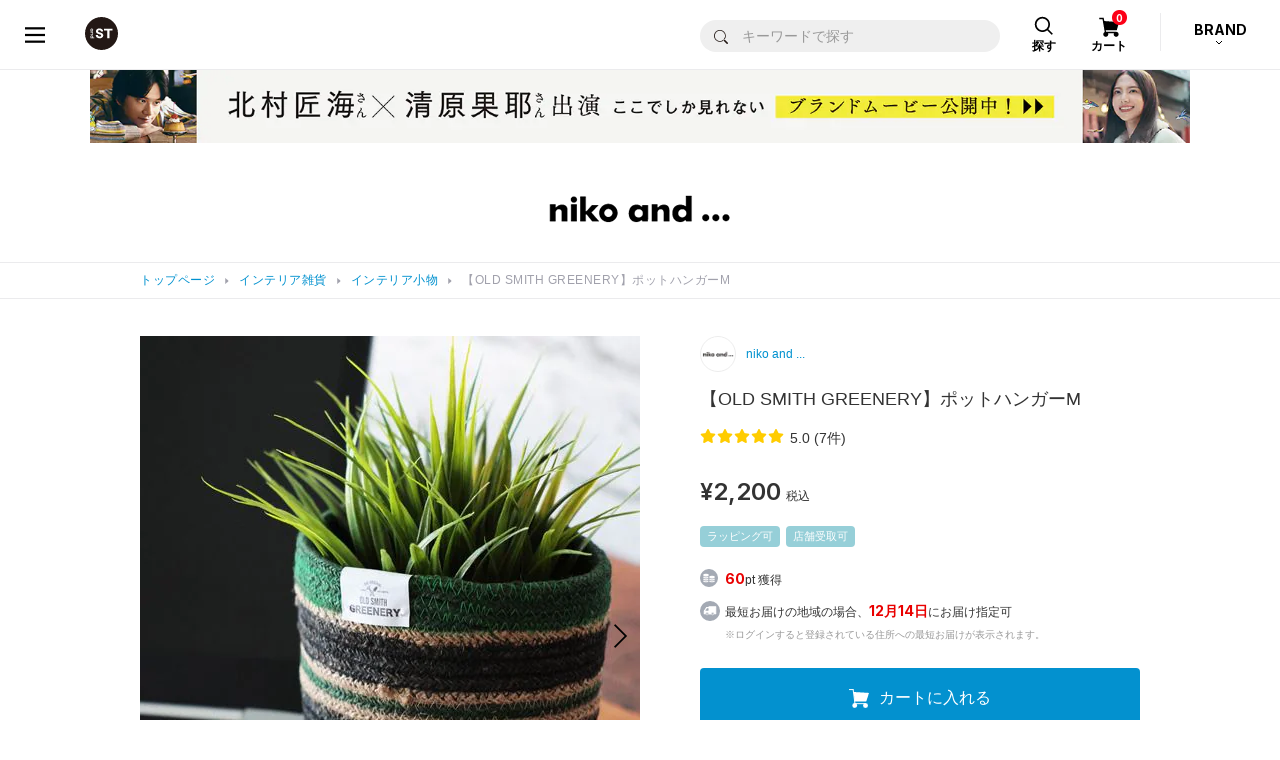

--- FILE ---
content_type: text/css
request_url: https://static.dot-st.com/static/mallDefault/common/options/antares/lm20251211213040/antares.suggest.min.css
body_size: 890
content:
@charset "utf-8";div.asoldiv{position:fixed;top:0;left:0;width:100%;height:100%;opacity:.5;background:#000}div.assgdiv{position:absolute;border:1px solid #ccc;border-radius:2px 2px 2px 2px;box-shadow:2px 2px 5px rgba(0,0,0,.1);background-color:#fff;padding:0;margin:0;text-align:left;box-sizing:border-box;word-wrap:break-word;word-break:break-all;font-family:"メイリオ","ヒラギノ角ゴ Pro W3","Hiragino Kaku Gothic Pro",Meiryo,Osaka,"ＭＳ Ｐゴシック","MS PGothic",sans-serif;line-height:normal;min-width:300px}ul.assgul{list-style-type:none;padding:0;margin:0;width:100%}li.assgli{width:100%;border-bottom:none}div.assgdivtitle{color:#333;font-size:13px;font-weight:700;padding:1px 5px;padding-top:8px}span.assgsptitle.word::before{content:"おすすめワード"}span.assgsptitle.recent::before{content:"最近検索したワード"}span.assgsptitle.rank::before{content:"トレンドワード"}span.assgsptitle.category::before{content:"カテゴリー"}span.assgsptitle.att1_disp_val::before{content:"カラー"}span.assgsptitle.att2_disp_val::before{content:"サイズ"}span.assgsptitle.keymatch::before{content:"おすすめ情報"}span.assgsptitle.orgwd::before{content:"詳細検索"}span.delRecent{float:right;vertical-align:bottom;font-weight:400;font-size:11px;color:#333;cursor:pointer}span.delRecent::before{content:"[履歴削除]"}div.assgdivdata{padding:0}div.assgdivlabel{font-size:12px;cursor:pointer;text-decoration:none;display:table;width:100%}div.assgdivlabel.assgselected{background-color:#333;color:#fff}div.aspvbtn.aspvbtnposleft{padding:3px;vertical-align:middle;display:table-cell}div.asicon{padding:3px;vertical-align:middle;display:table-cell}div.asword{padding:3px;vertical-align:middle;display:table-cell}div.aspvbtn.aspvbtnposright{padding:3px;vertical-align:middle;display:table-cell}div.asicon.word{background-image:url(/images/su_search.png);background-position:center;background-repeat:no-repeat;width:16px;height:16px}div.aspvbtn.asbtnup{background-image:url(/images/su_up.png);background-position:center;background-repeat:no-repeat;width:18px;height:16px}div.aspvbtn.asbtndown{background-image:url(/images/su_down.png);background-position:center;background-repeat:no-repeat;width:18px;height:16px}div.aspvbtn.asbtnright{background-image:url(/images/su_right.png);background-position:center;background-repeat:no-repeat;width:18px;height:16px}div.aspvbtn.asbtnleft{background-image:url(/images/su_left.png);background-position:center;background-repeat:no-repeat;width:18px;height:16px}div.asword.keymatch{text-decoration:underline}div.asword.orgwd::before{content:"\""}div.asword.orgwd::after{content:"\"で検索"}div.asword.category>span::after{content:" > "}div.asword>b{font-weight:700}span.asfword{font-size:10px;color:#0056af}div.assgdivlabel.assgselected span.asfword{color:#fff}span.asfword.fall::before{content:" を"}span.asfword.fall::after{content:" 全アイテムから検索"}span.asfword.fcategory::before{content:" を "}span.asfword.fcategory::after{content:" から検索"}span.asfword.fatt1_disp_val::before{content:" を "}span.asfword.fatt1_disp_val::after{content:" (カラー)から検索"}span.asfword.fatt2_disp_val::before{content:" を "}span.asfword.fatt2_disp_val::after{content:" (サイズ)から検索"}div.assepfunction{position:absolute;bottom:-34px;right:0;border-radius:5px;height:30px;width:30px;box-sizing:border-box;background:#444;text-align:center;padding:0;margin:0;padding-top:5px;cursor:pointer}div.assepcloseall{font-size:20px;color:#fff;font-weight:700}div.assepcloseall::before{content:"×"}div.asfunction{text-align:right;padding:2px 5px 2px 5px}div.ascloseall{font-size:13px;color:grey;cursor:pointer}div.ascloseall::before{content:"×"}

--- FILE ---
content_type: application/javascript
request_url: https://www.dot-st.com/mrBE--jja/cyocc/_UZSK/RafSPyyE/OOOQcfN82NfrbJk5/NiohS1Jc/XD08J0Mt/dGI
body_size: 171229
content:
(function(){if(typeof Array.prototype.entries!=='function'){Object.defineProperty(Array.prototype,'entries',{value:function(){var index=0;const array=this;return {next:function(){if(index<array.length){return {value:[index,array[index++]],done:false};}else{return {done:true};}},[Symbol.iterator]:function(){return this;}};},writable:true,configurable:true});}}());(function(){Tx();QbS();tsS();var xw=function(Cp){if(Cp===undefined||Cp==null){return 0;}var sb=Cp["toLowerCase"]()["replace"](/[^0-9]+/gi,'');return sb["length"];};var wN=function(pp){if(pp==null)return -1;try{var cp=0;for(var Oz=0;Oz<pp["length"];Oz++){var Nc=pp["charCodeAt"](Oz);if(Nc<128){cp=cp+Nc;}}return cp;}catch(TZ){return -2;}};var fF=function(){return ["\x6c\x65\x6e\x67\x74\x68","\x41\x72\x72\x61\x79","\x63\x6f\x6e\x73\x74\x72\x75\x63\x74\x6f\x72","\x6e\x75\x6d\x62\x65\x72"];};var sw=function(PZ,Mt){return PZ>>Mt;};var LL=function(TN){if(TN===undefined||TN==null){return 0;}var jp=TN["toLowerCase"]()["replace"](/[^a-z]+/gi,'');return jp["length"];};var gr=function(){return zw.apply(this,[Ws,arguments]);};var vZ=function(UM,kr){return UM instanceof kr;};var VM=function(){hU=["\x6c\x65\x6e\x67\x74\x68","\x41\x72\x72\x61\x79","\x63\x6f\x6e\x73\x74\x72\x75\x63\x74\x6f\x72","\x6e\x75\x6d\x62\x65\x72"];};var Lc=function(qL){return +qL;};var VH=function(ZN,vf){return ZN<=vf;};var PU=function(){return zw.apply(this,[UK,arguments]);};var zw=function nh(dM,DU){var Gh=nh;while(dM!=dD){switch(dM){case Mj:{hw=Yh+SN+Lp*QN-wc;Kb=wc*Lp+Uz+nF+KU;SF=KU+nF*Xz*Uz*Xh;kU=Lp*Xh+QN*Hf-Bh;HF=Lp+wc*Xh+Uz+SN;tN=Hf*wc*Xh*Uz-Yh;dM=Cn;}break;case Ts:{Cf=Xz*Yh*Xh*wc*Hf;pt=wc*Lp-Xh*Xz+SN;Eb=Lp*Uz-Yh+nF*Xh;AM=Yh*Uz*Bh+KU+SN;Sb=Hf*Lp+Xz;dM=Sj;dF=SN*QN*Yh*Bh+Lp;}break;case XD:{hZ=QN*Hf+Xz*Lp-KU;Ab=wc*Lp+nF*QN+Xz;Hw=Hf*Xz*Yh*nF-QN;dM=j4;Qw=KU+wc*SN*Xh*Uz;dr=wc*Lp-KU*SN;Z0=KU*wc+Bh*SN*Xz;}break;case kn:{dM-=Dx;Fp=wc*Lp+SN-Hf*Bh;wf=nF*Uz*SN*QN-KU;dc=wc*Hf+KU*Bh-Yh;BL=Uz*Yh*Bh-QN+Hf;Jc=Lp*Xh-nF+Bh+KU;qF=Yh+Lp*wc+nF+Bh;}break;case W5:{Ac=wc*Bh+SN-KU+Yh;Gs=QN+Xh*Hf*KU*Uz;dM-=w5;xL=Lp*QN-wc-Yh*Uz;lr=Xz*nF*Uz-wc-Xh;Yr=Bh*Xh*QN+Lp+Hf;CM=Uz+nF*Hf*KU+QN;}break;case kV:{dM-=W5;VF=QN+KU+Hf-Yh;P0=SN*nF*QN-Hf*wc;Db=Xh+KU+Xz+wc+Yh;pH=Bh+Yh*Xz*SN-nF;rL=wc*Yh;MU=Bh-QN+wc+Uz-Hf;vs=nF*KU+QN;}break;case UV:{dM-=kK;Ps=SN+Yh*nF+Xz*Lp;ph=KU*Hf*nF+QN-Uz;HL=Lp*Hf-Xz+Yh*QN;dU=Xh+QN*Hf+Lp*Yh;}break;case Cj:{gL=Yh+Uz*Xz*wc*Xh;pN=Lp*Uz-Bh*KU-nF;dM=ZR;JH=nF*Lp-wc-QN-Bh;bZ=nF*QN*Uz+KU-SN;j0=KU+Xz+nF+Lp*QN;D9=Bh*Hf*Uz-Xh+QN;Ip=Uz*Lp-KU*QN;SM=Xz*Lp-Hf+Xh-wc;}break;case rj:{np=Hf*Lp-Yh*Xz*Xh;z0=Lp*Yh+Hf+Xh*SN;dM=WT;lc=QN-KU*SN+Bh*Xh;bb=KU+nF*QN+Xz*Uz;sh=SN*Xh*Lp-Yh+Bh;}break;case E5:{Lz=Uz*SN+Hf*Xh-Xz;wL=wc+Hf;jf=nF+QN*Xz-Uz;dM-=q;p9=QN+Xh+SN+nF+KU;WN=Xh+nF+wc+SN;vM=wc+nF+SN-Yh;}break;case qJ:{JF=nF*Xh-Xz+Lp*Uz;mU=KU+Xh*nF+wc*Lp;qr=SN*Lp*Xz-nF*Hf;zb=Uz*Lp-Xz+KU-nF;VL=nF-Xh+Yh*Bh*Hf;dM=DD;Ap=KU+Hf+QN+nF+Lp;wZ=wc+Xz+QN+Lp*Uz;}break;case RC:{Xp=Xh*Lp+Bh*Xz-SN;Oc=Lp*Yh*Xh+Uz-nF;Or=wc*Lp-QN;wt=SN-QN+KU*Lp+Hf;xz=nF*wc*KU-SN;rw=nF*Xh-SN+Hf*Lp;Mf=Bh*Uz+QN+Yh*Hf;dM=FV;}break;case Ij:{rp=KU-Xh+Bh-Uz+SN;Yb=nF*QN*SN+KU;dM=sn;AN=nF*Yh*Xh+Xz-QN;gw=QN*Xh+Uz*Hf;Gb=SN*nF-Yh+Bh+Xz;m9=Yh+Xh*KU+Bh-Uz;}break;case An:{Rc=KU*wc*Xz-QN;kL=wc*Bh+nF-Uz*Xz;ft=Lp*SN*QN+nF+Yh;S0=Xh*Xz+QN*nF*Uz;dM=lg;Lw=SN*Lp*wc+Yh+Xh;Wc=Xz*Xh+wc*Bh*SN;pM=Uz*Lp-Xh-Xz*Hf;Up=wc*Lp-Hf*nF;}break;case TE:{wc=nF+Xz-Uz+Hf*SN;Ib=SN*Uz+Hf+wc-Yh;YH=Xh-Hf+Yh*KU;qf=KU+Yh+wc-Xz;T9=Yh*Bh+KU-Xz;NM=Hf*Uz+wc+KU+nF;UL=nF-Xh+Hf*KU+Bh;dM=E5;LU=Xz-SN+QN+KU;}break;case Ug:{dM=dD;return WF;}break;case E4:{JN=nF*Hf*Bh+KU*QN;CH=Xh*Bh*KU-QN*Xz;l0=Yh*QN+nF+wc*Lp;jb=KU*Uz*SN*Hf-wc;vh=Hf+Yh*Xh+QN*Lp;KF=Hf+QN*KU*Xz-Yh;dM=QV;}break;case Sx:{M9=Xh*Bh*QN-Uz;bf=wc*KU*Uz+Xh*SN;dM-=fV;O9=Lp*nF+QN;KM=Lp*nF-Uz-Hf-KU;WH=KU+Bh+wc*Lp+Xz;Xr=Lp*Xz-wc+Uz-KU;}break;case Gj:{lZ=Bh*KU-Xh*QN-Xz;dM=q5;Y9=Hf*Lp-Uz+Yh-Xz;Y0=QN+Lp*Yh+wc-SN;Rz=SN+QN+wc*Bh+KU;}break;case QV:{mr=QN+Lp*Uz+Xz-Xh;rz=Lp+Xh+Uz*Yh*Bh;EF=Xz*Yh+QN*Lp-nF;Kh=Yh*SN+KU*Xz*Uz;dM=hK;nr=Hf+KU*Uz*wc+Xz;}break;case CV:{cL=QN-SN+nF*Lp;Wb=Lp*Hf-Xz+SN+Bh;dM=OK;YU=Bh*Yh*KU-Xz*wc;Vz=Xh+Hf+KU*Yh*Bh;mM=Yh+Lp*QN-Xh-SN;}break;case U4:{dM=gJ;bp=wc*Yh*Bh+nF-Hf;w0=nF*Lp-Uz-Xh*Xz;tU=KU*Lp-Hf*Bh-Xh;ZF=Xh*Lp+Hf*Yh;YL=KU*Lp+Xh-SN-wc;}break;case JD:{while(Tz(zf,d0[Zf[rH]])){RZ()[d0[zf]]=qh(ZZ(zf,Yh))?function(){bz=[];nh.call(this,dR,[d0]);return '';}:function(){var X0=d0[zf];var JU=RZ()[X0];return function(Dp,KL,Zt,UU,Xc,cZ){if(Vf(arguments.length,rH)){return JU;}var Ef=nh(xg,[Dp,KL,Er,Db,Xc,PN]);RZ()[X0]=function(){return Ef;};return Ef;};}();++zf;}dM=dD;}break;case nK:{dM=nS;EM=Hf+nF*Bh-wc+QN;U9=Lp*Uz+Bh+wc+Xz;V9=KU*Xh+QN*Lp+SN;xc=SN*Xz*Lp+nF+KU;Tt=QN*Bh-Yh+KU+nF;xU=nF+wc*Xz*QN-KU;}break;case ET:{dM=N;Jp=KU*Xz*Xh;wb=wc*nF*Xh+Hf+Xz;OH=Xz+Bh-nF*Yh+Lp;nI=Uz*KU*QN+Bh;P2=Xh+Hf*nF*Bh-Yh;F8=Lp*nF-KU*Hf-Bh;}break;case TJ:{dM=RK;nB=Xh*Uz*Bh+Hf+KU;U8=Lp*QN-wc+Yh-SN;K3=nF-Uz-wc+Lp+KU;Cm=QN*Bh*Xh+Hf-Xz;QG=Bh+nF+Xz+Lp*QN;gO=SN+QN*KU*Hf;}break;case q5:{dM-=Hs;FI=Bh*QN-Lp+KU-nF;H2=Yh*nF+wc*Bh;Vq=KU+Bh+Lp*QN-SN;lq=Xz*Bh*Xh;xO=Lp*Hf*Yh-wc*QN;Hm=wc*Xz+Xh*Bh*Uz;dd=Lp*nF-Hf*SN;fQ=Lp*QN-Bh+KU;}break;case f4:{x8=Lp*SN*Yh+Uz+nF;t7=KU*Lp-Xz*Yh*Xh;J1=KU+Bh+Xz*Lp+wc;q8=Xz+Bh*SN+Uz*Lp;dM-=kD;hW=Xz*Hf*Bh;Dq=Xh*Lp-QN+wc*Uz;}break;case pR:{dM-=I5;HY=QN*Lp-Xz*Uz+Hf;AQ=Bh*QN-Yh*nF;Y2=Xh-nF+Yh*QN*Bh;Am=Xz*Lp-wc+Uz+SN;}break;case dK:{pW=QN*Uz*nF*Yh+SN;dM=Y4;pq=SN-Hf+Bh*Uz*Yh;Zd=Bh+wc*nF*Xz;l3=Bh*Xz+Yh+Lp*Uz;T6=Uz*Xh*Bh-Yh-QN;l2=wc*nF-Hf+Xz*Lp;}break;case El:{dM=rC;K7=Uz*Lp+nF-Xh-Yh;BG=Hf-nF+QN*Lp-KU;A7=Xh*wc*Xz*nF;LG=wc*Lp-KU-QN-Yh;xm=Lp*QN+Hf*wc-Xz;Bd=Hf-SN+Yh*Uz*Bh;}break;case WR:{sG=Xh+wc-Hf+Bh*Uz;Om=Xh*Uz-Xz+Hf+Lp;V6=KU*wc+Bh+Uz*Xz;r6=Bh*wc+Lp+Uz;Jq=wc*Lp+Xh*nF*Hf;k7=SN*Bh+KU*QN*wc;LP=wc+Uz*KU*Xz+Lp;dM=P4;}break;case nS:{U7=Lp*Uz+Bh-Xz*nF;dq=SN+Uz*Bh*Yh-Lp;XQ=wc*QN*nF+Lp+KU;zO=Hf+Lp*Xh*Yh+wc;Rv=nF*KU*Hf+Lp;dM=BV;w6=KU-Yh+Bh*wc+Xh;}break;case ql:{dM-=Ws;LI=Hf*Lp-Bh-Xz;sv=Hf*QN*Uz-SN-Xz;J7=nF*Lp+Bh+Xh*Xz;bO=Bh+Xz*QN*KU+Uz;Qm=Lp*QN-Hf-Xz*Yh;r8=Uz+nF*Lp+Xz*Xh;Em=Lp*nF+Hf*Bh;}break;case ZV:{gP=Uz*QN-Lp+KU*Bh;MI=Uz+KU+Lp*Xz+nF;Z3=QN*wc*SN*Xh+Hf;rW=Lp*wc-Yh+nF*KU;Q6=KU*Yh*Bh-nF;FQ=Lp*nF+KU-wc+Xh;dM=Z4;}break;case kE:{QH=Xz*Yh*SN+KU*Uz;SO=KU*Xz-Xh-nF+Yh;KY=KU*Xh+Hf*nF;E7=nF*Hf*Xh-Yh-QN;dM+=Fn;K1=Hf+Uz+Bh-nF;vG=Xh+nF+wc*Uz+SN;}break;case B4:{var xP=rH;while(Tz(xP,M3.length)){var Fm=DG(M3,xP);var mQ=DG(rq.rg,qY++);pB+=V3(BT,[W6(kv(G6(Fm),G6(mQ)),kv(Fm,mQ))]);xP++;}dM=pK;}break;case sC:{tB=Lp*nF-Xz-Xh*QN;dM=QT;T1=nF*Lp+Uz+KU;I3=Lp*Xz-Bh-Hf+QN;m3=KU*QN*Xz+Hf+Yh;AI=Yh-KU-Hf+Lp*Xz;}break;case QT:{NY=Yh*wc*nF*Xz-QN;n1=Yh+Xh*SN*KU*Bh;x6=Uz*Lp-nF+wc*Bh;Z1=Bh*nF*Xh+Uz*wc;dM+=PJ;}break;case Z:{dM-=F5;F7=Xz+KU*SN*Uz*QN;BQ=QN-nF+Xh+Xz*Lp;kq=wc*Lp+KU*Hf+Xh;xB=Lp+Hf-Xh+Bh*wc;RY=SN*Bh*KU*Xh-nF;rG=Hf+SN+Lp*wc+QN;Jm=SN-wc*Yh+Lp*KU;}break;case mD:{fv=wc*Bh*Yh-Uz*nF;GP=Xh+Xz*QN*KU;TY=Bh+Uz*Lp+Hf*Yh;Kv=Yh+Xh+Bh+nF*Lp;qd=Hf+Xh-Bh+Lp*nF;rB=Yh*nF*Bh+KU*Xz;dM=Gj;}break;case lj:{dM=Un;for(var xv=ZZ(PB.length,SN);hI(xv,rH);xv--){var GB=LY(ZZ(Tv(xv,W1),c6[ZZ(c6.length,SN)]),TO.length);var Uv=DG(PB,xv);var EG=DG(TO,GB);dG+=V3(BT,[W6(kv(G6(Uv),G6(EG)),kv(Uv,EG))]);}}break;case lE:{tI=KU+Hf+QN*Lp+Xz;GQ=QN*Bh+Lp+Xh;qq=Lp*SN*Xh+Yh-Xz;mP=Lp*Uz-Xz*QN*Hf;z6=Uz*Bh-wc+QN*nF;dM+=kD;L6=Hf+Bh-Uz-Xz+Lp;}break;case sE:{f6=nF*Lp+KU-Bh*Xz;dM+=AJ;L2=QN*Lp-Xz*Uz+Xh;P1=KU*QN+Xz*Lp-SN;f3=Lp*KU-Uz-QN-Bh;F1=Yh+wc*Lp-SN+Xz;Av=Lp*nF+QN*wc+Yh;H8=Uz*Bh*SN*Xh;S8=Bh-Uz+nF*Lp*SN;}break;case YS:{NP=Lp+Bh-nF-wc+Xz;Sq=Bh*KU*Xh-Uz-nF;Hd=Lp*Xz-KU*Xh-wc;jB=nF+QN*Bh+Xz+Hf;dM=rs;U2=Lp-Hf*SN-nF+Bh;O6=Bh*Xz*SN+Xh*wc;}break;case gS:{dM-=pE;bP=QN+Xz+nF*KU*Uz;pG=wc*Lp+Uz-Bh+Xh;WB=Uz+Xz*KU*Yh;SY=wc-Hf+Uz*Bh*Yh;E2=Xh+Lp*QN+KU-SN;s2=Xh*Yh+Lp*Uz-wc;}break;case mx:{W8=Bh+wc*Lp+nF+Xz;SW=Hf*Lp+Uz*Bh-wc;mv=nF*wc*KU+Yh;Yv=Xh-nF+Lp*wc-KU;dM=jR;J8=Yh+KU*Uz*QN+Xz;U6=QN*KU*nF*SN-Xh;AO=wc*Lp+Uz-QN-Hf;HO=SN+Lp+Uz*Yh*QN;}break;case LS:{Wq=Lp*nF*Yh-Uz*Bh;EW=nF+Bh*Yh*Xh*Hf;PY=KU*Bh-Yh-SN+Lp;dM-=nK;Lm=Bh*wc+Lp*Xz*SN;gB=Lp*wc-QN*Xh*Uz;}break;case wg:{s6=Lp-wc+Hf*Bh*SN;cY=nF+KU+Lp*Xz+Xh;VP=Lp*Uz+Bh-Xh+Xz;h8=Bh+Lp*wc-QN+KU;dM+=cT;Sd=Bh*Xz+Lp-Hf;}break;case lK:{dM=dD;wP=[GW(Xz),Xz,GW(DY),qf,Uz,SN,SN,GW(Xz),IB,GW(QN),wc,[Uz],GW(SN),Hf,GW(Lz),GW(SN),pH,wc,GW(VF),f8,GW(Xh),GW(Xz),GW(FP),nY,YH,rH,GW(qf),wc,Xh,Hf,GW(PN),[wc],FP,SN,Lz,SN,GW(Yh),Xh,GW(WN),Ib,SN,GW(Xh),GW(vM),GW(vs),[Xz],MW,[rH],SN,KU,GW(Uz),GW(vs),R8,Xz,Xz,SN,GW(YH),vM,GW(f8),Yh,GW(gw),GW(qH),x3,pH,GW(fd),Er,Xh,GW(Lz),SN,vM,GW(H1),[wc],vG,Xh,GW(vs),R8,[rH],SN,KU,GW(Uz),GW(dW),GW(wL),[Xz],NM,Ib,rH,GW(Ib),H3,GW(SI),Er,GW(vM),wc,GW(Xz),GW(Yh),Ib,GW(SN),GW(V1),zQ,wc,GW(Yh),SN,GW(PN),AY,GW(Uz),VF,GW(Ib),GW(vs),nY,GW(nY),tv,GW(wc),K1,GW(wL),GW(f8),vM,GW(Xh),GW(XG),tv,[rH],YH,GW(Xz),Xh,GW(VF),GW(UB),SN,GW(QN),zQ,GW(wc),qf,GW(wL),Uz,GW(f8),GW(KY),Hf,wc,GW(QN),GW(p9),QN,f8,rH,[Uz],GW(Hf),GW(Uz),qf,[Yh],SN,GW(SN),vM,rH,GW(Xh),Xh,Yh,wc,GW(p9),dP,GW(jf),Bh,GW(Yh),f8,GW(QN),WN,GW(QN),GW(f8),YH,GW(qf),GW(X8),KU,WN,GW(f8),GW(Xh),H3,SN,GW(f8),QN,wL,GW(f8),Uz,GW(Hf),QN,nF,GW(T9),x3,GW(Xh),GW(Yh),SN,wL,GW(T9),j6,GW(Lz),QN,Xz,GW(Hf),Xh,QN,GW(Xh),Uz,GW(Lz),vM,GW(Lz),Ib,GW(Lz),SN,GW(YH),YH,GW(qf),qf,GW(vM),GW(SN),SN,QN,nF,GW(f8),GW(wc),f8,Uz,wL,rH,GW(Hf),GW(KY),GW(f8),rH,GW(f8),GW(Uz),Ib,GW(vM),GW(SN),GW(vM),H3,Xh,GW(Uz),GW(nF),vM,GW(dP),pH,GW(Yh),GW(Xh),Xz,GW(QN),GW(AN),K6,rH,GW(Xh),Xh,GW(WN),GW(Xh),QN,GW(Yh),f8,GW(AN),Ib,wc,Xh,GW(SN),Xh,GW(Ib),Ib,Uz,GW(K1),Bh,GW(Xz),Xh,GW(Ib),nF,GW(Yh),qf,GW(vM),GW(Hf),YH,GW(qf),bI,rH,GW(Hf),GW(Uz),GW(VF),Ib,H3,GW(K1),WN,qf,SN,GW(Xz),GW(Gb),X8,GW(Hf),YH,SN,GW(Xh),GW(vM),GW(Xz),GW(Db),Bh,GW(Yh),[nF],GW(YH),vM,nF,SN,GW(Xz),Xh,GW(vM),GW(Lz),Lz,GW(Xh),GW(f8),WN,GW(Xz),SN,GW(Ib),DY,GW(Ib),Yh,wc,GW(Yh),Xz,GW(Uz),GW(rp),m7,GW(VF),Yh,f8,Hf,[Yh],YH,GW(Hf),GW(Yh),GW(Ib),Yh,Ib,GW(m7),Bh,SN,wc,GW(MU),p9,GW(Hf),Ib,Yh,GW(WN),Xh,GW(Hf),YH,GW(AN),VF,Hf,GW(wc),Lz,SN,GW(YH),wL,Xh,SN,GW(Yh),[nF],Yh,GW(Xh),YH,rH,rH,zQ,GW(Lz),QN,Xz,GW(Hf),Xh,GW(YH),Xz,GW(Xh),YH,GW(YH),GW(qH),GW(f8),GW(SN),GW(Hf),jf,rH,GW(Hf),GW(DY),YH,wL,Hf,GW(rL),Lz,SN,rH,H3,GW(WN),GW(Xh),Yh,Lz,GW(QN),vM,GW(Ib),vM,GW(YH),IB,GW(rL),qf,GW(QN),Uz,Hf,GW(VF),Uz,qf,GW(Uz),GW(f8),Ib,[Yh],MW,GW(WN),Ib,GW(tv),Xz,GW(wc),QN,GW(vM),SN,KU,GW(Uz),GW(SN),GW(IB),Db,QN,GW(Lz),Yh,Xz,GW(Uz),GW(Xh),Xh,SN,wc,GW(QN),GW(SN),GW(qf),SN,f8,GW(wL),KU,QN,GW(rL),qf,GW(Xz),rH,Xz,GW(wL),MW,GW(Xz),GW(vM),GW(Gb),qv,GW(Xz),f8,Xz,GW(SI),YP,Db,GW(f8),H3,GW(IB),vM,wL,rH,GW(Hf),GW(Yh),GW(Hf),GW(AN),dP,GW(vM),SN,KU,GW(Uz),GW(SN),Yh,GW(Yh),GW(Xh),GW(f8),QN,GW(KU),SN,GW(SN),GW(Ib),Bh,GW(YH),Ib,Yh];}break;case gV:{dM=dD;if(Tz(Vd,WP[MG[rH]])){do{YQ()[WP[Vd]]=qh(ZZ(Vd,Xh))?function(){cm=[];nh.call(this,gK,[WP]);return '';}:function(){var Ld=WP[Vd];var rY=YQ()[Ld];return function(Rq,DW,Pv,sO,CG){if(Vf(arguments.length,rH)){return rY;}var Gd=q7(XE,[vG,DW,qh(qh([])),sO,CG]);YQ()[Ld]=function(){return Gd;};return Gd;};}();++Vd;}while(Tz(Vd,WP[MG[rH]]));}}break;case Sj:{T7=QN*Lp-Yh+wc*SN;D1=nF*Uz*QN-Xh-Yh;gW=Bh*Hf+QN+Lp*wc;v8=Xh*Lp-Hf*KU;dM=nV;Nm=Xh*Uz+Hf*SN*Lp;}break;case As:{dM-=Dx;Kq=KU+Lp+nF*wc-SN;cv=nF*Xz*Yh+Bh*Xh;kQ=Hf-QN*Xz+Lp*nF;n2=SN+Uz*Hf*wc;tP=Hf+Yh-wc+KU*Bh;EO=Bh*Xh*wc+QN*Xz;}break;case BR:{dM+=rV;vq=Hf*Lp-SN+Xh*wc;P8=Lp*KU-Bh*Xh+nF;Md=Xz+Yh*Lp*Hf+nF;l7=Xz+Yh+Uz*KU*wc;Mv=QN*Lp-Xh*wc;Wv=Xz*Lp-QN+SN;Qd=j2+jm+Wv-JQ-X1+qB;tO=nF*Lp-Uz-Hf+KU;}break;case XS:{wd=Yh+Hf+Uz+QN*Lp;L8=Lp+Hf*nF*Bh-SN;dM+=F5;MP=KU*Bh*Yh-Uz-QN;q6=nF*KU*Uz+QN-Lp;m1=Xz*Lp-wc+nF;HP=Xz-SN+Lp*nF;DQ=KU+nF+Xz+Uz*Bh;}break;case NT:{P3=wc+Hf+Bh+Lp*Xz;Y8=KU*Lp+SN+Xh-Xz;dM=qj;S1=Uz-wc+Xh*Xz+Lp;Cv=Lp-KU+Yh+Bh-QN;KP=Bh-Uz+Lp+Yh-QN;}break;case nx:{bB=Uz+Yh+wc+QN;kG=Bh-Hf*Yh+QN*Uz;m7=Xz-Xh+nF+KU+Bh;K6=KU+wc+Xh+nF*Hf;YW=Bh-Yh+QN+Xz*Uz;fd=Bh+nF+Hf*QN+Xh;Er=Xh*nF+Uz*KU-QN;PN=QN*KU*SN-Xh*Yh;dM=XR;}break;case nl:{N2=Uz+KU+Yh*Hf*Bh;dM-=Y;VG=Lp*wc-nF-QN-Xz;lP=nF*Uz+Yh*KU*Bh;TB=Lp*QN+Hf-Uz;}break;case fE:{T8=QN*nF*Uz*SN;CP=Uz-KU+QN*Lp-SN;dM=UE;I2=KU*wc*QN+Hf*Uz;fP=Uz+Lp*wc+Yh+SN;J6=Yh+Bh-Xh+nF*Lp;L1=Lp*Yh+Bh-Uz;t6=Xh*Lp-Yh-KU*Hf;SB=Lp*Xh-Uz-wc*Xz;}break;case DS:{c7=Lp-wc+Bh*Yh+nF;g2=Lp*wc-nF-Uz-Xz;dM+=rV;UO=Bh*Xh*SN-KU-wc;mm=Yh*Xz*Uz*Xh;w1=Xz*KU*nF*Yh+Bh;IQ=wc*Xz*KU*SN-Lp;N6=Lp*KU+Yh-Xz*Hf;Dd=Lp*Hf-Xz+nF+Uz;}break;case KE:{dM=dD;for(var VO=rH;Tz(VO,vm.length);++VO){mY()[vm[VO]]=qh(ZZ(VO,Xh))?function(){return Ud.apply(this,[KR,arguments]);}:function(){var O1=vm[VO];return function(jW,E8,P7){var IW=rq(jW,E8,MU);mY()[O1]=function(){return IW;};return IW;};}();}}break;case ds:{Gm=Bh*SN*KU;U1=nF*wc*KU;dM+=nn;l1=Uz+Lp+Yh-Xz;Y6=SN*wc+Hf+Lp-nF;vP=Bh*QN+Lp+SN+Hf;BW=Bh*Xh-Hf+Xz+QN;}break;case Gx:{V1=Xh+Yh*KU*Hf*SN;zQ=Yh*Uz+Bh+KU*Xh;j6=Bh-Yh*Hf+QN*Xz;pP=SN*QN*nF-KU+Yh;B1=KU*QN+Yh-Uz+wc;dM-=Hx;}break;case m4:{dM=qJ;Ev=Hf-KU+Xh*nF*Bh;BB=Uz*Lp-Xz-Bh-SN;CQ=Xz+KU*QN-SN-wc;OP=Xh-SN+Hf*Lp+KU;fB=Xz*Lp-Yh-Uz+Bh;bd=Xz*QN*KU-Lp+Xh;k3=QN*Yh*Xh*wc;Jd=Yh*nF*Uz+QN-Xh;}break;case ZT:{A8=Xh*Bh*Yh*Hf*SN;X3=QN*Bh+Uz+Yh*Xz;bY=nF*Lp-Bh+SN-Uz;pQ=Uz*Bh+Hf+Lp+Xh;dM=kn;f1=SN-KU*Yh+Lp*Xz;C6=nF*Uz+Bh*Xh*Hf;pv=Xh+Xz*Bh*SN+wc;}break;case A:{B8=QN*Hf*wc*Yh;dM+=hg;r3=Xh+KU+nF+Bh*wc;dO=Uz*Lp+wc;wW=SN-nF*Xh+Lp*QN;Dv=KU+Xz+Lp*Uz+Yh;}break;case sn:{dM+=nE;Zq=Bh-nF+Xh+KU+QN;H3=Yh*Hf+Xz+Xh+wc;MW=Yh-Uz+KU*nF+Xz;bI=Yh*Xh*Uz-SN+nF;B7=QN*Yh+SN+Xh+Xz;}break;case nV:{RW=Xz*Bh*SN*Hf+nF;dM-=nD;v3=Yh-KU+Lp*Uz-QN;qO=Bh*Uz-SN-QN;RB=Lp*Xh+Hf+Xz*QN;bW=nF-Xh+Yh+Uz*Bh;H6=SN+Lp*Xz+Bh;ZQ=Yh-Lp+QN*nF*KU;}break;case t5:{JO=nF+Bh*wc+Yh-Uz;YB=Lp*QN-KU-nF-Bh;zv=Lp*wc-Xh+nF+Bh;dM=d5;nv=Bh*KU-Uz+Hf*QN;}break;case j5:{Nq=Yh+nF+Lp+Bh-Xh;EI=nF+QN+Bh+Lp*Hf;T2=Xh*QN*Bh+SN;dM=ZC;dv=Bh+wc+Lp;PP=wc*QN+Uz*KU*SN;g7=Hf*Bh+Xz+QN-Xh;ZG=Uz*Bh-Xz+Lp+QN;}break;case cS:{var JP=LY(ZZ(QQ,c6[ZZ(c6.length,SN)]),qf);dM=R5;var xq=zd[rP];for(var j8=rH;Tz(j8,xq.length);j8++){var l6=DG(xq,j8);var AB=DG(Rm.zD,JP++);LO+=V3(BT,[W6(kv(G6(l6),G6(AB)),kv(l6,AB))]);}}break;case N4:{Pm=Xh*Bh*Yh+SN+QN;OO=QN+Lp*Uz-Yh*nF;V8=nF*Bh-Xz+Yh-QN;Oq=nF*KU+wc+Lp*QN;sB=SN*wc*Bh+Lp*Uz;Nv=Uz-KU*QN+Lp*nF;dM-=xT;}break;case RD:{lv=Bh*QN-SN-Yh+wc;dM=PJ;FW=Uz*Bh-KU+SN+Lp;j1=Bh+SN+Uz*Hf*QN;m8=Xz*Yh*wc*Uz-Hf;W7=Lp*Uz+Xz-Bh;vW=Bh*Yh+SN+Lp;mq=Xz+Lp*wc-SN-Bh;nG=wc-nF+Uz*Bh+Lp;}break;case RV:{var WF=Tv([],[]);var d7=LY(ZZ(R6,c6[ZZ(c6.length,SN)]),LU);var W3=KG[d8];dM=UC;var lO=rH;}break;case Fs:{RG=Uz*QN*KU-wc*Xz;Cq=Xh*wc+Yh+Lp*Uz;z3=Lp+nF*KU+Bh+Hf;O8=Xz*nF*wc-Hf+Lp;P6=Bh*QN*Yh-Hf-KU;dM=SV;Y3=Uz*Xz+Hf+Lp*nF;TP=Yh+Uz+Xz*wc*KU;rm=nF+Uz+Xh*Xz*KU;}break;case b4:{if(Tz(X7,Vv.length)){do{ZB()[Vv[X7]]=qh(ZZ(X7,nF))?function(){return Ud.apply(this,[gK,arguments]);}:function(){var vH=Vv[X7];return function(gv,g8,jQ){var TG=Rm(gv,g8,nY);ZB()[vH]=function(){return TG;};return TG;};}();++X7;}while(Tz(X7,Vv.length));}dM=dD;}break;case gg:{Fq=Lp*wc+Xz*KU-Xh;Z8=Uz*wc*nF+KU-SN;sQ=Uz*Lp-nF-Bh-KU;dM+=kn;E3=Bh+wc*Xz+Lp+SN;Lv=KU+Yh+Bh*Hf*nF;}break;case YK:{dM=AK;M6=SN+QN*Uz+Hf*Bh;Fv=Uz+Lp-KU+Bh;IP=nF+KU*Yh+Xz+Lp;AW=Hf*Lp+Uz-Bh+KU;}break;case NR:{QB=Lp*Hf+Uz+Bh-KU;dM-=FR;pI=QN*Lp-wc+Bh-Xh;Jv=Bh+Yh+wc*Lp;XP=SN+Uz*Lp-Bh*Xz;}break;case fK:{p2=Lp*Uz+wc+Yh;dM=mx;RO=KU+Uz*wc*Xh*Xz;m6=Hf+Uz*Lp-nF-Bh;S2=nF*Hf+QN*Lp+SN;s7=Xz*Lp-Hf+KU-Xh;}break;case hK:{KI=Lp*Xh*Yh+Bh*wc;Um=Bh+wc*Lp+QN+Hf;mW=Yh-SN+KU*Xh*wc;dM=cg;C2=Uz*wc+KU+Xz*Lp;JY=Bh*Xz*nF-Lp-Xh;ZI=Bh*wc*SN-Xz*Yh;}break;case N:{nq=Xh+Uz*Lp*SN+Bh;jY=Uz+Xh*SN+Lp+Yh;MQ=SN+wc*Uz*Yh*Hf;dM+=Hg;GH=Xz*QN*KU;vY=Xz*Lp-Uz;WQ=Yh-SN+QN*Xz*KU;Q7=Hf*SN*Lp-Xh-wc;sI=wc*SN+Bh*Xh*QN;}break;case jR:{k8=Uz*Lp-SN-Xz-wc;x1=Xh+Lp*Xz*SN-Bh;G1=Hf*Xz*Bh-wc*Xh;cW=QN*Lp+nF*Yh*Hf;dM+=NT;}break;case P4:{zI=nF*SN*Uz+Bh*QN;PH=Bh-nF-Xh+QN*Uz;RQ=Xz*Lp-QN-nF;dM=SD;Ed=QN+SN-nF+Lp*Uz;J2=Yh+Bh*nF*Xh-Lp;fI=Bh+Lp*Uz-nF;}break;case Ll:{Q8=wc+nF+QN+Uz*Lp;S7=nF+wc*QN*Hf*Xh;g6=Xz*Lp-Uz*Hf*Yh;dM-=B5;JG=wc+Bh*nF;j7=Yh*Bh+Xz+QN*Lp;XH=Yh+Lp*QN+Bh+wc;}break;case AK:{zq=Bh*wc+nF*Lp-QN;nm=Hf-nF+Lp+Bh+Yh;fG=Hf*Bh*SN+Yh;x2=Xh*Bh+SN+Xz*Uz;Wd=Lp+QN*SN*Hf;j3=Hf*Bh+Yh-Xz+wc;dM+=CK;}break;case EJ:{dM=XV;GO=KU*Xh*Bh-Xz*Uz;j2=Lp*nF-wc*Yh*Xh;nW=Lp*wc-Xz*QN;jv=KU+wc*Xz+Lp*Uz;Lq=Hf*SN*Lp*Yh;E6=wc*Bh*Hf-Lp;}break;case hs:{var Z7=ZZ(w3.length,SN);dM=PV;if(hI(Z7,rH)){do{var C8=LY(ZZ(Tv(Z7,tq),c6[ZZ(c6.length,SN)]),G7.length);var KQ=DG(w3,Z7);var nQ=DG(G7,C8);b7+=V3(BT,[W6(kv(G6(KQ),G6(nQ)),kv(KQ,nQ))]);Z7--;}while(hI(Z7,rH));}}break;case tj:{bv=nF*Lp-Xz+KU*wc;YG=Xh+KU+Bh*Hf*Uz;cI=QN+nF*Lp+Bh*Uz;c8=Xh*Uz*QN*Hf*SN;dM+=KV;Yq=nF+Uz+QN*KU;XO=Hf+Xh+Bh*wc*Yh;I6=SN*Bh*Hf+KU-Xh;}break;case OE:{dM=dD;return N3;}break;case XR:{MB=wc+KU+Yh*Bh+SN;dM-=PR;FP=Xh-SN+Yh*Bh;H1=SN+Bh+KU*Xz-Yh;D8=Uz+Bh+Hf*wc+Yh;x3=Xz+KU*QN-Bh+SN;}break;case EK:{dM+=KV;while(Tz(w7,l8.length)){hB()[l8[w7]]=qh(ZZ(w7,vM))?function(){return Ud.apply(this,[Ig,arguments]);}:function(){var G8=l8[w7];return function(OY,Y7){var LW=Ym(OY,Y7);hB()[G8]=function(){return LW;};return LW;};}();++w7;}}break;case hT:{Ov=Uz*nF+Lp*Hf+Xz;cB=Uz*Lp-nF+QN*wc;M7=Uz*Lp+Hf*SN+wc;zP=Xz+QN+nF*Xh*KU;dM=IR;}break;case zs:{Yd=Uz*Bh*Hf+KU;hm=Uz+Lp+nF*QN*wc;gm=wc*Uz*KU-Xh;HW=KU*Yh*Bh-wc*SN;dM+=BJ;t3=Hf*Lp+QN*Uz;wQ=Bh*wc+Lp+QN-SN;IO=SN+QN*Yh*Bh;}break;case DK:{qB=Lp*nF-Hf-Uz-Yh;vd=QN+Xh+Lp*Xz-Hf;b3=wc*Xz+Hf*Xh*Bh;Z6=nF*Lp+Xz*KU+wc;YY=Xh*QN*SN+wc*Lp;jO=SN*Lp*QN-Uz*Xh;GY=QN*Lp-Xh*nF-SN;dM=hT;PW=Xh*Lp-Uz-Bh-QN;}break;case rs:{cP=KU+Lp*wc+QN-Yh;hd=Xh+Bh-Uz+nF*Lp;sq=Xh*Xz*QN*SN*Hf;dM+=qn;Im=Yh-QN+Hf+KU*Lp;xQ=Lp+KU*nF+SN-Xh;f7=Xh+Lp-KU+Bh*Uz;}break;case tR:{Bq=QN+Hf+nF+Lp*wc;q1=Lp*Xh+Bh-Xz+nF;bQ=Lp*Uz-Bh+Xz+nF;wv=Xz*KU-SN+QN*Lp;kP=KU*QN*wc+Uz-nF;R3=Lp*Uz-SN-Bh-Hf;dM+=AS;Od=wc*KU*Uz-Lp-Xz;F2=Bh+Uz*Lp+KU;}break;case bx:{qH=wc*Xz+SN+Yh-Uz;KB=QN+Uz+Bh-wc-SN;XG=nF*SN+Uz*wc;Sv=KU-Yh+Uz+wc+Bh;UB=Xh*wc+Hf*nF+Xz;AY=Uz*QN*SN+Hf+Xz;dM-=AK;}break;case GR:{dM-=Q5;Td=Bh*Xh-Uz+QN-nF;Q2=SN+Lp*wc-Yh+Bh;jG=QN*Lp+Xz+Bh*SN;QW=KU*QN*Yh-nF+Xz;n6=Lp*Uz+wc+Xh-Xz;F3=wc*Lp+nF*QN;}break;case In:{SQ=Xz*Lp+Bh*Hf+KU;VQ=Bh*wc+nF+KU+Lp;dM-=xs;t8=Xz*Bh+nF+Uz+Lp;gq=SN+QN+Uz*Bh-wc;A6=Bh+nF+Uz*Lp;C7=Yh*Lp+nF+SN-QN;}break;case YD:{dM=ln;qP=Yh*KU+Xz*Lp+Bh;rO=Hf*Xh+Bh+KU*nF;Xd=QN*Lp-Yh+Xz*Uz;k1=Uz-Bh+Lp*QN+nF;}break;case w:{SG=Yh-Xz+nF*KU*Xh;gG=Uz*Lp-Hf+wc*QN;kO=Lp*Xz+nF-wc+SN;dM-=ZD;FO=KU*Lp-Bh*Xh;XB=KU+Bh+Hf+Uz*Lp;}break;case ZD:{AP=KU+Yh+Bh+Xh-QN;qv=wc+QN+Yh-SN+Uz;c3=Xz*SN+Xh+wc*Lp;K2=Lp*KU-Yh-Xz*Bh;nY=Uz+wc-Hf+QN*nF;SI=Xz*Uz*Xh-nF-KU;dM=bx;IB=Yh*KU-Uz+Xh+Hf;NO=Bh*Yh*SN+nF-Xz;}break;case gE:{WY=SN*QN*Yh+nF*Lp;dM=sj;r1=wc*Lp+Bh+Uz*KU;v6=Yh+SN+Hf+Lp*nF;p7=QN*nF*KU-Bh-Xh;XY=nF+Hf+wc*Xh*KU;C3=Bh*KU+Lp+Uz+Hf;FY=Bh*Xh*KU-QN-wc;}break;case S4:{LQ=wc*Uz*QN+Lp-Hf;Id=QN*Bh+Xh-Hf*SN;kd=SN+KU*Uz+Lp*nF;dM=kJ;pm=Uz+wc*Bh+Xh-nF;}break;case Rl:{UI=Uz*Yh+Bh*nF;YO=nF-QN+wc*Lp;dM=cn;Km=Bh*Xh*Hf;Iq=KU*Uz*QN+Bh-nF;b8=QN*Lp-Xz-Hf*nF;}break;case nC:{O2=Uz*Lp+KU*Xh+SN;cQ=QN*KU*Xh*Yh+Bh;dM=Fs;p6=Lp+KU+nF*Uz+QN;JI=Uz-Yh+nF*KU*Xh;z2=Lp*nF+Uz*Xz*QN;IH=wc*nF+Hf+QN*Lp;}break;case cn:{Iv=wc+Lp*KU-Bh;dM-=UK;hP=Hf*wc+Bh*QN-Yh;xW=Lp*wc+KU*Xz+Uz;PO=Yh-SN+nF*QN*KU;jd=KU*Lp+Xh-Bh+QN;Y1=Uz+wc*Lp-Bh-Hf;I1=Lp*Xz+wc*nF*SN;hO=KU*Lp+SN-Xz*Yh;}break;case UJ:{WW=QN*Bh-Xz-Yh;g3=Lp*wc+Uz-KU-SN;X6=Lp*wc+Hf*SN*Bh;vQ=Bh*Xz-Xh+Lp*nF;dM+=pT;qm=Lp*QN-Uz*Hf-Bh;Rd=nF*Bh+SN-Xh+QN;Fd=Lp+Hf+wc*KU*SN;QO=Yh-Xh+wc+Hf*Lp;}break;case Cn:{q2=Xz*Bh*nF-KU-Yh;dM=kK;EQ=Yh*Bh-Xh+Lp+QN;BO=nF+KU*Lp-Hf*wc;tm=Bh+Lp*Hf-nF-Yh;AG=Yh+SN+Lp*Hf+Xh;}break;case DD:{b1=wc-Xh-KU+Lp*Uz;Wm=SN+Bh+Lp*Yh+QN;Mq=Lp*nF*SN-Uz;dM+=j4;CB=KU+nF*Lp+Yh+SN;Xq=Xz+nF*QN+Bh*SN;n7=Hf-QN*Xh+nF*Lp;}break;case BV:{dM-=Zn;jq=Uz*nF*KU*SN;QP=QN+nF*Xz+Bh*KU;UG=Xh*Bh+Xz*wc*Uz;EP=Xz-Xh+wc*Lp;}break;case CS:{Hv=KU*wc*Xh*Hf-nF;zY=Xz*Xh+Bh*Uz*Hf;Pq=Bh+Yh+Xz*Lp-KU;Qq=Lp*Hf-Xh*QN+SN;DI=KU*Bh*Yh+Xh+Lp;dM=t5;wI=Uz*Lp-wc-QN+Xz;L3=Lp*wc+QN*Uz-Yh;}break;case RK:{xd=Hf*SN*wc*QN+Xh;z7=Bh+Xz+QN*Uz-Hf;dM=tj;RP=Lp*KU+SN-QN-Hf;Sm=QN*Lp+nF+wc-Xh;Zm=wc*Yh*QN-Hf;HQ=KU*nF+Bh+SN-Xh;}break;case UK:{var vm=DU[t4];dM+=nK;w2(vm[rH]);}break;case Vx:{dM+=wn;while(Tm(I7,rH)){if(Xv(HG[Zf[Yh]],GJ[Zf[SN]])&&hI(HG,N1[Zf[rH]])){if(sm(N1,bz)){lW+=V3(BT,[OW]);}return lW;}if(Vf(HG[Zf[Yh]],GJ[Zf[SN]])){var vB=Dm[N1[HG[rH]][rH]];var gI=nh.call(null,xg,[I7,Tv(OW,c6[ZZ(c6.length,SN)]),qf,vB,HG[SN],Hf]);lW+=gI;HG=HG[rH];I7-=Ud(F5,[gI]);}else if(Vf(N1[HG][Zf[Yh]],GJ[Zf[SN]])){var vB=Dm[N1[HG][rH]];var gI=nh(xg,[I7,Tv(OW,c6[ZZ(c6.length,SN)]),B7,vB,rH,kG]);lW+=gI;I7-=Ud(F5,[gI]);}else{lW+=V3(BT,[OW]);OW+=N1[HG];--I7;};++HG;}}break;case kJ:{dB=Lp*SN*Xz-Xh-KU;NG=Lp*wc+Bh*Yh*SN;IG=Hf*wc*KU-Uz-Bh;dM+=GC;G3=Hf*Bh*Xh-wc*SN;f2=KU*QN*Uz-Xz;}break;case UC:{if(Tz(lO,W3.length)){do{var KW=DG(W3,lO);var FB=DG(G2.Cg,d7++);WF+=V3(BT,[W6(kv(G6(KW),G6(FB)),kv(KW,FB))]);lO++;}while(Tz(lO,W3.length));}dM-=cE;}break;case Z4:{Gv=Hf*SN-Xh+Bh*Uz;c2=QN-Hf+KU+Lp*wc;dM-=jV;S3=Bh*Hf*nF-Yh*Uz;hG=Xz*Xh*Bh-Uz+QN;}break;case L:{p8=Uz*KU+nF*Xz*wc;UQ=Lp*nF-Yh-Hf-QN;q3=wc*Lp+QN;z8=KU*Bh+Lp*nF-Yh;dM+=nE;}break;case EC:{cO=Xz*Uz*KU-Bh-wc;dM-=c5;Mm=Xh*KU*Yh*Uz-Xz;tG=Lp*Hf-QN-Xh+Uz;xG=Xh+Hf*Xz*KU+wc;V7=wc-nF+Bh*Xh+QN;SP=Bh*KU+wc+Lp*Xz;}break;case cg:{J3=SN-Uz+KU*Bh-Xz;DB=Uz*Lp-nF-Yh*Xz;VB=nF*wc*KU+Lp-Xz;ld=Uz*nF+Bh*Hf-SN;zm=Bh*nF*Xz-Xh*SN;Zv=nF*Lp-KU+Uz;dM-=UV;ZY=SN*KU*QN+nF*Bh;VW=nF*Lp-Bh-wc-Hf;}break;case Es:{CO=Uz*Lp-Bh-Xz-Xh;F6=Hf+Xz*Bh+QN-wc;mO=SN+Xz+QN*Lp+Xh;dM=Z;ZO=Lp*QN+Hf-nF*wc;g1=Lp*Uz+Bh-Xz+nF;TI=Bh*QN+Yh+Lp*Xz;NB=nF*Bh*SN-Uz-Xh;}break;case IR:{wq=QN+wc*Lp-Yh-nF;dM=L;wO=Lp*QN+Bh-nF-Hf;tW=SN-Uz+Lp*wc-QN;X1=nF-Xz+Lp+KU*Bh;gd=Lp*Uz+nF*KU-SN;}break;case OK:{cq=KU*Yh*Bh-Hf-Uz;WO=nF*wc+Yh*Lp-Hf;wB=Xh+KU*Xz*nF+Lp;fY=wc*Xz*Yh+Bh*KU;dM+=TC;UY=Bh*Xz*Yh+QN*Xh;mH=Xh*SN+Lp+wc*Bh;}break;case gJ:{hq=nF*Hf+Bh*Uz-wc;RI=nF-Bh+Hf*Lp+Xh;nd=Bh+KU*Hf+Lp+Uz;B2=SN*Uz+Lp*wc-Bh;dM=Qj;r2=Hf+KU+Lp*Uz-Xz;}break;case qj:{OB=KU*Yh+Lp*Xh+nF;dM=f4;fW=Lp*Uz-Hf+KU+QN;rQ=Bh*wc+KU*nF+Lp;Qv=wc+Lp*Xh-Xz*QN;W2=wc*QN*Uz+Bh+nF;N8=Xz*Xh*SN+nF+Lp;QY=Yh*wc*Xz+Uz*nF;Z2=SN-Uz+Xz*wc*KU;}break;case TC:{dM-=T;vO=Lp+Xz+SN+Yh;qW=Lp*KU-Bh*Uz+nF;tY=Lp*wc+Xz+KU+SN;PG=Lp*Xz+Hf*nF-Yh;s3=Uz*Hf*Bh-Lp-nF;N7=Xz+nF*Uz*wc;}break;case Cs:{dM=dD;return lW;}break;case NC:{var Bm=DU[t4];dM=dD;vv=function(r7,lG,U3){return nh.apply(this,[kD,arguments]);};return L7(Bm);}break;case ln:{M1=wc*KU+Xh+QN*Lp;bm=Bh-SN-wc+Uz*KU;TW=Lp+Bh*Xz*Hf+SN;sY=Xz+KU*nF*wc-Yh;Q3=Xh+Hf*SN*Bh*nF;lQ=Bh*Hf+Uz*KU;dM+=nE;}break;case FV:{md=KU*QN*SN*wc-Yh;nP=Bh*QN-Xh+SN;I8=nF*SN*Lp-Xh*KU;p3=Hf+Xh+wc*Uz*QN;Nd=Hf*Bh*Xz+QN*Xh;b6=wc+QN*Lp+Hf*Xh;dM+=LJ;}break;case Un:{dM=dD;return nh(NC,[dG]);}break;case Qj:{dM=wj;sd=KU*Lp-QN+Xh-Xz;TQ=QN*Bh+Xz+Yh*Lp;JQ=Uz-nF*SN+Xz*Lp;bG=Yh*Lp-Uz+wc-Bh;gQ=Bh+Uz+Hf*Lp;}break;case CR:{lm=Yh*KU*Hf*Uz;hY=Uz+Xh*Hf*wc*nF;pO=Bh+Uz*Lp+QN-Yh;UW=Lp*nF-Xz-wc-Bh;Aq=Lp+wc*KU*Xh+nF;dM=Ll;zG=Yh-Lp+Bh*Xh*Xz;}break;case xV:{EY=SN*Lp*wc+Xz*QN;T3=Xh*Bh*KU*SN-Hf;JW=Lp*SN*wc+QN*Uz;dM-=fE;VI=KU*Bh+Yh*Uz;CI=Xh*nF*Bh-wc;cG=Bh*nF*Xz+QN-SN;}break;case sj:{wm=QN*wc*nF-Xz+KU;A2=Bh*Uz+nF*KU*Xh;M8=wc+Hf*Lp-QN*Xh;fO=Xz+QN+Lp*nF+SN;zB=Uz*nF*Yh*wc+QN;bq=nF-Lp+wc*Hf*Bh;dM+=bD;}break;case Tn:{dM=dK;xI=wc*Bh+SN+Xh*Yh;lY=KU+Lp*nF-Uz;nO=Yh-Xz*Uz+wc*Lp;Vm=Xz*SN*Lp-nF;Q1=SN*KU*nF*QN+Uz;dQ=Bh+Uz-Hf+QN*Lp;ZW=Hf+wc*Xz+Lp;hv=Uz*SN+Lp*wc+nF;}break;case pK:{dM=dD;return pB;}break;case Os:{nF=Xz+Hf-Xh;Uz=nF+SN;dM=V;QN=nF+Hf-Xh*SN+Yh;KU=Xz+QN-Uz+Xh;}break;case lg:{MY=Xz+wc*nF*Xh+Lp;X2=KU+wc+Bh+Lp*Uz;BP=Yh*wc*Bh+Uz-Hf;zW=Xh+wc*Bh-nF+SN;wG=Uz*Bh*Xh+nF*Yh;pY=wc+Yh-Xz+Lp*QN;VY=Yh+Bh+Uz*Lp+QN;qG=Hf*Lp+SN;dM-=HJ;}break;case Mx:{var d1=DU[Hs];if(Vf(typeof N1,Zf[Xh])){N1=bz;}var lW=Tv([],[]);OW=ZZ(PQ,c6[ZZ(c6.length,SN)]);dM=Vx;}break;case UE:{E1=Hf+QN*Lp-KU-Xz;c1=SN*nF*Lp+Uz*Yh;x7=Yh*Lp+Bh-KU;qQ=nF*Bh-wc-SN+Xh;dM=CR;C1=Bh*QN+Hf+nF;DP=nF+Yh*Bh*SN*Hf;s8=nF*Lp-KU-Xz-Hf;Xm=Bh*wc-Xz+Uz*SN;}break;case wj:{dM=fK;A1=wc*Lp-Xz-Uz*Yh;DO=KU+SN+Lp+QN*wc;HB=Hf+wc+Xh*Lp+QN;Bv=Xz*Xh+Yh*Uz*Bh;CY=QN-Uz+Lp*nF-wc;WG=Hf*Lp+SN+KU+Uz;mB=nF+Uz*Lp+QN-SN;hQ=Lp-SN+wc*QN;}break;case rC:{dM-=gl;Cd=SN+QN*Lp+nF-Bh;k2=Lp*nF+SN-KU+Bh;R7=QN*SN*KU*Uz-Yh;sP=Bh*nF*SN*Xz;OQ=Xh*Lp-Hf-SN+QN;K8=SN-Hf+KU*Bh-QN;}break;case ER:{tv=Bh+Hf*Xz-Yh+wc;m2=Lp+nF*SN+KU*Hf;dM=Gx;R8=Bh+KU*Hf;dW=wc+nF-Yh+QN*Xz;}break;case zx:{Uq=Lp*Xz+Uz+nF+SN;rv=Bh+Lp*Uz+wc+SN;jP=KU*Yh*nF*wc+Xz;dM+=ll;O7=SN-Bh-wc+Lp*QN;}break;case ZC:{lI=Lp*nF-Yh-Bh-Uz;GG=Hf*Uz+QN*nF*wc;B3=QN*Lp-nF+wc*Xh;tQ=Xh*QN*Xz+Hf+wc;dY=Xz*Bh*SN-Uz+Hf;dM=FC;}break;case j4:{BH=KU*Lp-wc*nF+Xz;wY=Xh+nF+Xz*Bh+wc;dM=JJ;KO=Bh-Yh+wc*Lp-QN;xY=SN*QN*Bh-Xz+Lp;kB=Uz*wc+Bh*KU;k6=Yh*Xz*wc*KU-Lp;}break;case V:{Bh=Yh+Xh*Uz+KU;dM=TE;Lp=Hf+Bh*SN+Uz*QN;n8=Lp*nF-Bh*Xz-QN;rH=+[];}break;case FK:{Hq=Uz*Lp-wc+nF-Yh;dM+=kD;LB=Yh*Lp*Xh-Xz-Bh;kY=Uz+Xz+QN*Bh*Yh;NQ=Hf*Xz+QN+Lp*wc;EB=wc*Lp-Hf*QN+Xz;Tq=Uz*wc*KU+QN+Xh;}break;case Ns:{IY=Hf*Bh-Xh+Lp*nF;dM=C4;CW=Yh*QN*nF*KU-Lp;gY=SN+Lp*QN+KU+Xz;R1=QN+Lp*Xz+KU*Hf;fq=Xh+Yh*Bh+Lp;}break;case mg:{dM-=dC;Eq=Hf+KU*wc*Uz;fm=KU*Bh-Lp-nF-Xz;UP=QN*Lp+nF+Bh+wc;JB=Uz*Lp+SN-QN*Xz;jI=Bh*Xh+Lp*wc-Xz;O3=Yh+Xh+Hf*Lp-nF;}break;case G:{Ad=Hf*Lp+Xz+KU*Uz;H7=KU*Lp+Yh-wc*Uz;dM=A;lB=KU*Uz*wc-Xh*QN;v7=Hf-Yh+Lp*Xz-Bh;Pd=Lp*nF-Uz+Xh*Bh;ZP=KU*nF*QN-SN-Uz;R2=SN+Yh+wc*Lp+QN;}break;case Yl:{D6=Lp-nF+QN+Yh*Hf;kW=Lp+Bh*Hf-Uz*Yh;B6=SN*wc*QN+Bh+KU;dM-=gK;kH=nF+Lp*Yh+Xh;n3=QN+Lp*Xz;OG=Xz*nF*SN*Bh+KU;}break;case jj:{mG=QN-Bh-Yh+Lp*Xz;M2=KU*Lp-Hf*nF*SN;Kd=nF+Hf*Uz*Bh-Lp;sW=nF*Bh+wc+Yh*Hf;Gq=Xz-KU+Lp*Hf+Xh;dM=mD;XW=Xh-Uz+Bh*wc-SN;}break;case WJ:{D3=Xz-QN+Bh*Xh*wc;p1=Lp*KU-Bh*Xh-SN;jm=SN+KU*Xh*Hf+Bh;dM+=wJ;NW=Hf-Xz+Xh+KU*Bh;rd=QN-Uz+Lp*nF-Hf;d6=Xh+wc*Lp;V2=Lp*Hf-Uz-Yh-QN;A3=Lp*wc-QN*Xz-nF;}break;case FC:{km=Lp*QN+Yh+wc+Uz;BY=Xh*nF+Lp+Bh;dM+=pK;MO=KU+Lp+Yh+wc*Xz;S6=QN*Bh+nF-Uz*Xh;D7=Yh+Xz*wc*Hf-Uz;D2=Lp+wc*Uz;}break;case PJ:{dM+=UJ;vRV=QN*Hf*Uz-Xh*KU;k4V=Bh+QN*Lp+wc*nF;KnV=Uz+Xz*Xh*Bh+wc;V4V=Xh*Bh*nF-Hf+Lp;CEV=SN+Lp*wc-KU-Uz;xEV=Bh-nF+KU+Uz*Lp;Y4V=Xz-Bh*SN+Lp*KU;v5V=Xz+Hf*Bh*Yh;}break;case Ag:{PAV=Hf+nF*Xz*wc*Xh;plV=nF+Uz*Bh*Hf-SN;mk=Xh*nF+QN*Xz*KU;HSV=Uz+Hf-Bh+Lp*Xz;dM+=Dx;JgV=Lp+nF*Hf+QN*Uz;kKV=Hf+nF*KU*Xz+QN;v4V=Xz+wc-Bh+Uz*Lp;xk=Uz-Lp+KU*wc*QN;}break;case Dl:{zDV=KU+wc*Xh+Bh*Hf;Mk=Yh*Lp-Uz+Bh*Xh;dM+=JK;nX=Lp*nF+wc+Bh;kVV=Lp+KU+Xh*Uz*QN;}break;case wE:{zCV=Yh+QN*nF*Hf-SN;sjV=wc+KU*nF*Uz+Lp;WSV=QN*KU*Yh*Hf-SN;dM=Ag;MgV=Uz*wc+Xz+QN*Lp;DTV=KU*Xz+QN*Lp+Xh;}break;case cj:{xTV=Lp*Xh-Uz+Hf-KU;kI=QN-KU+nF+Xz*Lp;ESV=Lp-nF-Yh+Xh*Bh;VCV=Xh-Yh+Xz*Lp+nF;dM-=JD;}break;case nD:{S4V=[SN,GW(SN),GW(Hf),Yh,Xh,f8,GW(DY),X8,GW(SN),GW(Lz),WN,GW(Xz),GW(wc),GW(Xz),GW(Gb),GW(SN),m9,GW(KU),GW(Xh),GW(QN),GW(Lz),Bh,GW(KU),Xh,nF,GW(vM),GW(DY),Zq,rH,GW(Ib),H3,SN,GW(Yh),GW(f8),rL,GW(vM),P0,nF,GW(Bh),Bh,GW(YH),Xh,GW(vs),YP,Db,QN,GW(Lz),GW(m9),MW,Xz,KU,SN,Uz,wc,QN,GW(f8),wL,GW(f8),SN,bI,GW(Uz),GW(f8),Ib,GW(f8),nF,GW(SN),GW(B7),QH,GW(qf),YH,GW(wL),GW(SO),GW(Lz),wL,GW(B7),vs,YH,GW(wc),GW(Uz),QN,GW(vM),Lz,GW(KY),QN,jf,GW(QN),GW(E7),GW(wL),rL,SN,GW(Ib),K1,X8,GW(Xh),GW(vG),WN,GW(Yh),Yh,Xh,GW(VF),rL,wc,Yh,GW(KU),rH,KU,GW(KU),rH,GW(rL),AP,nF,Uz,GW(qv),rH,H3,GW(WN),GW(Xh),Yh,Lz,GW(QN),vM,GW(Ib),vM,GW(YH),rH,Hf,Xz,KU,Yh,GW(Xh),Xz,GW(Xz),GW(wL),wL,GW(Xh),QN,GW(Hf),GW(SN),YH,GW(SN),rH,GW(Xz),GW(SN),rH,wc,f8,GW(SN),GW(QN),Xh,GW(Uz),nF,GW(f8),Hf,GW(wc),GW(VF),Db,GW(f8),H3,GW(Yh),GW(Xz),GW(QN),GW(Yh),SN,wL,Uz,Hf,SN,GW(nF),GW(vM),wL,GW(wc),Xz,rH,GW(QN),vM,GW(B7),WN,GW(Xz),rL,GW(wL),Ib,GW(Yh),Uz,GW(Yh),f8,rH,GW(Db),H3,GW(Uz),vM,nF,GW(Xz),GW(Yh),SN,Ib,GW(vM),GW(nF),Yh,GW(H3),H3,wc,Yh,Xh,Uz,GW(LU),YH,Lz,GW(Lz),qf,GW(Yh),qf];dM=dD;}break;case PV:{return nh(LJ,[b7]);}break;case Ks:{dKV=Xh+Lp*nF+Uz+Bh;QTV=QN*Hf*KU*SN-Yh;dM+=zR;CjV=QN*Lp-Xh*Uz-nF;I5V=QN+nF+KU+Lp*wc;fgV=Lp*Hf+wc*Uz-Yh;}break;case Fl:{SVV=KU*Xz*QN-Bh-SN;LX=Bh*Hf+QN-Uz*Yh;ZDV=Xz*KU*Uz+Bh;D5V=wc*Yh+Hf+Bh*QN;dM=zx;UAV=KU*Lp+Xh-Uz*Bh;Xk=Bh*KU*Yh-nF-SN;}break;case WT:{xDV=Xz*Hf*Bh+SN-nF;bSV=Hf*wc*SN*Uz+KU;r4V=nF*Xz*Bh+Xh;ADV=Xh+Hf*wc+QN*Lp;TSV=KU+nF*wc*Yh-Hf;dM-=BK;}break;case CE:{g4V=QN*nF*wc-Uz+Xh;rEV=KU*wc*Xh*Hf+Uz;mgV=Bh*KU-Lp+wc-QN;EKV=Xz*Lp-nF*wc-Bh;VEV=Yh*wc*nF;WI=Hf*Lp-Xh-QN*wc;dM+=kC;}break;case J:{NJV=KU*QN*wc-Uz*Xz;dM=ds;z5V=SN+Lp+Uz*Xh-Hf;cRV=nF-Xh+KU+Lp;VTV=Xh+Yh*Bh+Lp-QN;}break;case xg:{var I7=DU[t4];var PQ=DU[mR];dM+=vE;var qTV=DU[Nj];var N1=DU[d5];var HG=DU[KR];}break;case Xx:{gVV=Bh+nF*wc*QN+Yh;I4V=QN*Lp+KU+nF+wc;CVV=Yh+KU*QN*wc-Bh;bX=Uz+SN-nF+Lp*QN;dM+=w4;nlV=SN-wc+Lp*Uz-Yh;fSV=KU*Yh*SN*Bh+Lp;qnV=nF*Bh+KU+Uz+Lp;}break;case HT:{AJV=Xh*Lp+wc*nF+Yh;Zk=QN*Yh*wc*Hf-Xz;PgV=wc*KU*Xh+QN-Lp;dM=WR;SX=nF*Lp+Yh+QN+wc;XX=QN+Lp+Xh+Bh;ClV=Lp-Xh+Yh*Uz*KU;}break;case qs:{pJV=Hf+wc-Bh+Lp*Uz;gSV=nF*Lp-Yh+KU+wc;YRV=Bh*Xz+KU*wc*QN;dM=wE;jTV=SN+Xh+Yh*Bh*KU;tk=Xh*nF*QN+Uz*Lp;n4V=Bh+Uz*Lp+Xh+QN;}break;case Y4:{RjV=Lp*nF+Yh*KU+SN;dM=ql;gnV=Yh*wc*Bh-KU;HlV=Bh+Yh*Lp*Hf-Uz;GRV=QN*SN-Xz+Lp*Yh;MjV=Lp-nF+Bh*wc-Hf;DDV=Lp*Yh-Xh+wc*Bh;}break;case kK:{KKV=KU*Xz*nF-Xh+QN;pk=Uz+Xh*Lp+QN;dM=An;pjV=Bh*Yh*wc-KU+Xh;c5V=Lp*Hf-Xh*Xz;BJV=Xh*Lp+KU-QN;CCV=Yh*wc+Hf*Xz*Bh;xlV=Xh*nF+Lp+QN-KU;}break;case d5:{hJV=Lp*Xz+QN*nF-wc;KCV=QN+Hf*Lp+Xz;NSV=Bh*Yh*Hf+KU;NDV=nF+Hf*Xh*KU*wc;dM+=CS;XnV=QN*Hf*KU-wc+Xh;HX=KU+Hf+Lp*nF+Bh;HnV=KU*nF*QN+Xz+Lp;bTV=wc*Lp-KU-Bh-Xz;}break;case PD:{nk=wc+Lp*Yh-Xh*Xz;njV=Xh*Xz*nF*wc+Lp;dM=Ks;z4V=KU+Yh*Bh*wc;tEV=Uz+Bh*QN-Xz*wc;Pk=Lp*QN-Bh+KU-Yh;dJV=Lp*wc+nF*QN-Yh;HJV=Bh+Lp*Hf+Uz+Xh;RVV=QN*Bh*SN+KU*wc;}break;case Rj:{m5V=Uz*Lp-Yh*SN*Bh;ERV=Uz-Yh+wc+Bh*KU;FlV=QN+nF+Hf*Xz*KU;dM+=RR;Jk=QN*Hf*Yh*KU+Xz;KTV=Bh+wc*QN-KU+Lp;rX=QN+Bh*Uz-wc-Hf;jEV=Lp+Bh*KU+QN-nF;G4V=Xh*Lp-QN+Bh-Hf;}break;case ZR:{kAV=QN*Lp+nF*SN+wc;NAV=Uz*Xz*Xh*nF;wRV=Uz-SN-Hf+nF*Lp;KDV=nF*KU+Xz+Lp*Uz;QlV=Lp*SN*nF+Yh-KU;AX=KU+QN*Lp+Uz+Bh;dM+=PD;}break;case S5:{var OnV=JRV[Tk];var cSV=rH;dM=PR;}break;case JJ:{G5V=nF*Uz*Xz*Xh+SN;ZVV=Bh*QN+KU*Uz+wc;wKV=QN*Bh-nF+SN+Yh;BSV=wc*Yh*Bh-nF-Lp;U5V=Xh+KU+Bh+nF*Lp;kJV=Hf+nF+KU*wc*QN;GSV=Xh-KU-Hf+wc*Lp;UCV=SN-Hf*Uz+wc*Lp;dM-=Jn;}break;case Lj:{VX=Xz*QN-Yh+Uz;YP=SN-Xh+KU*Xz;f8=SN*Xh+Yh*Hf;X8=nF*QN-Xz-KU-wc;dM+=CD;DY=Xh*KU;dP=Uz+QN+KU*Xh-Xz;}break;case PR:{dM+=gl;if(Tz(cSV,OnV.length)){do{var vI=DG(OnV,cSV);var WRV=DG(vv.qC,WJV++);N3+=V3(BT,[W6(kv(G6(vI),G6(WRV)),kv(vI,WRV))]);cSV++;}while(Tz(cSV,OnV.length));}}break;case RE:{PCV=Uz*Bh+Lp*Yh+wc;ngV=Bh-wc+SN+QN*Lp;IKV=Xh*Hf+Bh*KU+QN;sX=Uz+QN*Xz*Hf+Xh;jX=KU*Hf*nF+Lp*Uz;dM=cj;GKV=Lp*wc*SN-Uz-KU;BTV=Lp*wc+nF+Hf-Xh;}break;case SV:{EjV=Lp*Xh-Uz*KU;MEV=Hf*nF+KU*Uz*wc;lX=Lp+Xz+Bh+QN*Xh;ZgV=Lp*wc-Bh*Hf+Xz;AnV=Uz-Xh+Xz*Lp+wc;dM=RE;WAV=Uz-Yh+KU+Xz*Lp;}break;case XV:{CJV=Yh*Lp-SN+wc+Bh;dM-=A4;PEV=nF*QN+Bh*Yh*wc;hk=Lp*wc+Bh+Uz-QN;IlV=Xz*Lp-wc*Yh;IDV=Xz*Bh*Hf+KU-Yh;NKV=Yh*Lp-QN+KU-SN;lRV=Bh*nF+Lp+KU-Xh;}break;case rD:{nnV=Hf*SN+Lp+wc*Xh;Q4V=wc*Bh+Lp-QN-Uz;mnV=Lp+Xz*Bh-KU;dM=gS;VVV=nF*KU*wc*Yh-SN;}break;case gK:{var WP=DU[t4];dM+=DC;var Vd=rH;}break;case SD:{dM-=YE;tKV=Uz*Lp+KU*nF-Yh;dI=KU*Lp-nF*Uz+Xz;ljV=wc+Bh+Xz*Hf*Uz;URV=KU*Bh+Xh*Hf;DjV=Lp*Xh+QN*Yh+Xz;}break;case C4:{mAV=Bh+Yh+Uz*Hf*Xz;blV=SN+QN*Hf*wc;MKV=Bh+QN*KU*wc+SN;KEV=Lp*Hf+Uz+Bh-Xz;dM=Dl;sTV=QN*Xh+wc*Lp-nF;IAV=QN+wc*Bh-Uz+Lp;}break;case Dg:{return [[SN,SN,SN,SN,SN,SN,SN,SN,SN,SN,SN,SN,SN],[YP,Db,QN,GW(Lz),Yh,Xz],[GW(WN),GW(Xh),QN,GW(Yh),f8],[GW(rL),qf,GW(QN)],[],[],[QN,GW(KU),f8,Xh],[],[]];}break;case R5:{return LO;}break;case mR:{SN=+ ! ![];Yh=SN+SN;Xh=SN+Yh;dM=Os;Hf=Yh-SN+Xh;Xz=Hf+Xh*SN-Yh;}break;case LJ:{var XgV=DU[t4];rq=function(wCV,jRV,ETV){return nh.apply(this,[O4,arguments]);};return w2(XgV);}break;case dR:{var d0=DU[t4];dM-=OT;var zf=rH;}break;case L5:{var WKV=DU[t4];dM=lj;var X4V=DU[mR];var W1=DU[Nj];var TO=JRV[m2];var dG=Tv([],[]);var PB=JRV[WKV];}break;case N5:{var pKV=DU[t4];G2=function(NX,F5V,mRV,MlV){return nh.apply(this,[WV,arguments]);};return rk(pKV);}break;case Zl:{dM+=E;VJV=[wL,GW(SN),nF,GW(f8),Xz,Uz,GW(rL),SN,GW(Yh),GW(QN),Uz,GW(AN),rp,GW(Xh),QN,SN,GW(m7),jf,GW(Xh),GW(Yh),GW(KB),K6,rH,GW(Xh),Xh,SN,GW(Yh),qf,GW(AN),VF,Hf,GW(wc),KU,nF,GW(SN),GW(m7),rp,Ib,GW(f8),vM,GW(Ib),GW(MU),AP,f8,GW(SN),GW(KU),KB,rH,GW(wc),Xz,GW(Uz),GW(vs),NM,vM,f8,GW(SN),GW(YW),[SN],GW(fd),KY,YH,GW(Xz),SN,KU,GW(Er),VX,YH,QN,GW(KU),SN,vM,GW(vM),vM,GW(Yh),qf,GW(K6),bB,wL,GW(wc),f8,GW(qf),Xh,qf,Lz,SN,GW(f8),Hf,GW(wL),YH,GW(qf),GW(wL),YH,GW(Ib),Xz,GW(Xh),Lz,GW(Ib),[nF],GW(rL),GW(Uz),WN,GW(MU),rp,GW(QN),vM,GW(VF),YH,GW(qf),GW(Ib),B7,GW(Hf),GW(nF),QN,rH,H3,GW(WN),GW(Xh),Yh,Lz,GW(QN),vM,GW(Ib),vM,GW(YH),IB,[Xh],Uz,Hf,GW(VF),Uz,qf,GW(Uz),GW(f8),GW(Uz),WN,GW(qH),KB,GW(QN),GW(DY),rp,GW(Xh),SN,GW(f8),vM,Yh,Xz,DY,vM,rH,SN,Xz,GW(PN),NO,wL,GW(SN),wc,GW(Ib),vM,Yh,GW(PN),MB,GW(Uz),GW(KU),SN,SN,Xh,Xz,GW(QN),GW(SN),GW(FP),Er,Xh,GW(H1),fd,Uz,GW(QN),rH,GW(UL),PN,GW(Xz),GW(Er),Er,GW(vM),wc,GW(Xz),GW(Yh),Ib,QN,Xz,GW(X8),qf,[nF],Yh,GW(YH),Ib,[Xh],GW(Uz),Xh,GW(vM),D8,[Yh],GW(T9),NM,IB,GW(SN),GW(Xz),GW(QN),Xh,Xh,rH,GW(nF),IB,VX,nF,GW(f8),GW(f8),GW(bB),SO,GW(qf),vM,GW(Ib),YH,GW(Xz),Xh,GW(f8),GW(Xz),Yh,GW(WN),rH,Yh,Lz,rH,qf,rH,GW(Hf),GW(Xh),GW(nF),GW(Yh),YH,GW(f8),nF,GW(SN),GW(x3),tv,GW(QN),VF,GW(VF),WN,[Xh],Uz,Hf,rH,NM,GW(Xz),GW(Db),Bh,GW(Yh),GW(QN),Xz,GW(Uz),GW(YH),vM,nF,GW(nF),Ib,GW(KU),GW(f8),Hf,GW(wc),GW(f8),VF,GW(SN),GW(QN),GW(wL),SN,GW(f8),vM,GW(Uz),[rH],SN,SN,SN,SN,SN,SN,SN,SN,SN,SN,SN,SN,Uz,[rH],SN,SN,SN,SN,SN,SN,SN,SN,SN,SN,SN,SN,GW(D8),SN,SN,SN,SN,SN,SN,SN,SN,SN,GW(Lz),Hf,Lz,T9,GW(nY),wc,GW(NO),rH,Xh,YH,GW(Hf),f8,GW(Db),Db,GW(f8),H3,GW(IB),vM,GW(H1),KY,qf,vM,SN,GW(KU),nF,GW(SN),GW(fd),[SN],Xh,QN,SN,SN,GW(KB),MU,GW(Lz),Xh,GW(Xz),wL,GW(Hf),Xh,vM,[Yh],Yh,GW(vM),KU,GW(KU),GW(Uz),Uz,Xh,GW(Xh),f8,Xz,GW(P0),Xz,GW(Uz),vM,GW(Uz),GW(Yh)];}break;case O4:{var vEV=DU[t4];var j5V=DU[mR];dM=B4;var BKV=DU[Nj];var pB=Tv([],[]);var qY=LY(ZZ(vEV,c6[ZZ(c6.length,SN)]),H3);var M3=JKV[j5V];}break;case l5:{var tq=DU[t4];var gDV=DU[mR];dM-=Mj;var SSV=DU[Nj];var G7=JKV[UB];var b7=Tv([],[]);var w3=JKV[gDV];}break;case t4:{var l8=DU[t4];QRV(l8[rH]);var w7=rH;dM=EK;}break;case Ws:{var Vv=DU[t4];dM+=ss;KjV(Vv[rH]);var X7=rH;}break;case nE:{dM+=Tn;return [qf,Uz,GW(QN),Hf,GW(Xz),DY,QN,GW(QN),vM,GW(Ib),YH,GW(Xz),Xh,Xz,GW(Yh),IB,qf,VF,Uz,GW(nF),GW(Yh),qf,GW(VF),VF,GW(YH),Ib,GW(f8),GW(Yh),qf,GW(SN),pH,Xz,SN,GW(YH),f8,rH,GW(H3),DY,GW(QN),GW(Yh),rH,GW(Yh),vM,rp,GW(f8),Ib,GW(QN),GW(Uz),Uz,GW(Xz),GW(Xh),nF,GW(Uz),GW(KU),SN,GW(Xz),SN,QN,Xz,GW(NO),qH,qf,QN,GW(KU),f8,Xh,GW(WN),GW(Xh),GW(B7),Xz,nF,YH,QN,GW(KU),SN,vM,GW(vM),vM,IB,GW(SN),GW(Xz),GW(wL),wL,GW(Yh),Xh,GW(Hf),GW(Uz),qf,GW(qf),GW(WN),rL,qf,GW(f8),vM,GW(Uz),Lz,GW(IB),nF,GW(Yh),Lz,GW(Yh),qf,GW(bI),AP,GW(Uz),wc,GW(wc),QN,nF,GW(VX),gw,GW(YP),B7,Ib,GW(Ib),QN,nF,GW(KB),p9,Hf,GW(Hf),f8,GW(VX),AP,nF,GW(Yh),GW(wc),qf,GW(Yh),GW(QN),GW(nF),GW(rp),NM,GW(SN),GW(Xz),SN,GW(SN),Hf,SN,Xh,GW(Uz),nF,GW(f8),Hf,GW(wc),GW(wL),LU,GW(qH),B7,nF,GW(WN),Xz,GW(H3),X8,GW(nF),Xz,nF,GW(SN),MU,Xh,GW(Uz),GW(Xz),nF,GW(WN),Xz,GW(Xh),Lz,GW(Lz),QN,nF,nF,GW(f8),nF,GW(wL),GW(Xh),Lz,GW(KU),KU,GW(AN),p9,GW(f8),rH,GW(Yh),Xz,GW(AN),qv,WN,GW(f8),GW(p9),IB,QN,GW(IB),AN,Yh,f8,GW(VX),Bh,GW(Xz),rH,SN,QN,GW(Xh),YH,GW(YH),[rH],GW(Xz),SN,[rH],Xh,GW(Xz),GW(vM),Yh,Yh,nF,GW(SN),YP,Xh,f8,GW(XG),Sv,GW(Yh),qf,GW(VF),Ib,GW(qf),Ib,GW(Ib),wL,nF,GW(NM),UB,Xz,GW(QN),GW(f8),GW(KB),SN,Db,GW(AY),YH,bB,GW(Lz),QN,GW(KU),GW(rp),MU,GW(Hf),Yh,wL,GW(SN)];}break;case JV:{BAV=[[f8,GW(qf),vM,GW(Ib)],[],[GW(f8),nF,GW(SN)],[],[],[fd,SN,GW(SN),GW(nY)],[GW(QN),Xz,GW(Uz)],[wL,GW(Yh),Xh],[PN,GW(Xz),GW(Er)]];dM+=Kl;}break;case nR:{dM=dD;return [[Hf,GW(Xz),SN,Hf],[],[]];}break;case kD:{var Tk=DU[t4];var DnV=DU[mR];var s4V=DU[Nj];var N3=Tv([],[]);dM+=M4;var WJV=LY(ZZ(s4V,c6[ZZ(c6.length,SN)]),wL);}break;case hl:{var qRV=DU[t4];Rm=function(gAV,x4V,wSV){return nh.apply(this,[YE,arguments]);};return KjV(qRV);}break;case YE:{var QQ=DU[t4];dM=cS;var rP=DU[mR];var gJV=DU[Nj];var LO=Tv([],[]);}break;case WV:{var b4V=DU[t4];dM=RV;var PnV=DU[mR];var R6=DU[Nj];var d8=DU[d5];}break;}}};var BnV=function(){return ["56\x3f\r(+/]\fF/X#p7 \'\"#","F0\x40|%B9*4#E","41",")_","%C=\x07.M\t[\b,U>N7<","~",";H","\r\fE","*H\x07C","e7zG","A`o","\n[\t","g\n*T","\x00","+G3G9#(2","KY[4=\'!#\'A&,H\t","C<=9G3K\t\x00F","\x00(+$$Y\n[f_=,\n+>p; &Z\x00","C","\tW1])/4\v","A.*)\\",",$Y\t\\","5%4","*)\n(D","\bM","\f!\x3f[","\rG\v","E+$\"a\fL","B","G\v","gQ\"J>!\'(\x00\f","","</65\f","l.<2)+3T","\x40+*4\'"," <kF\x40I[\t^9K{*(3+V\rU,o$\tX_ W\"B2<5/)-\fE","L2;\x3f","<;G","W6N.#2\'","\"","|7,","D>9","$b\v","N\t","\")<\rs*=.G<","L\x07Z\t\x40Z584\'6","\x3f)52<D,","E\x3f*9L","G\x00\\","P",":5#4","NL","Q1C8\x3f(2\f\bS\x3f.J\r(I\b","R9-S9ds\'QK#=4u[x5DKIy^*H","\n/\tO= FK\f","%","2","Z>Z","\\","*)>\x40MA\vU\"F>=2#f&\'9","","\'","j","",".","2H(=.%F\f\\[=]\'\\>=f*R\bN","A\x00N).+(\x00\bD",",]-\tO:F\"\x40+6\'*\f",".4Ap\r\tk#\x40\x00M\t","G<S\"l4+#","T\b\x3f94\\X\ff","N\x00|_5[)6#\'\r\'O;>F[","F\v_\t6\x40)o/4\x00\vR","\bM2[\x3fB>;4/%%\nA%","\\3.4#\"7\r\x00Y\v:-L","c{"," P","8##\'4\"\nO<;","Q","$3\b8n","b%\x00 \x00S-%-H\\Z&L+% <","(\x40\v","D\\N/.","\v\vA:;/0#V\x00Eo6","-%","\n3E\'+.\x07L","+^F\x3f]","\x405,*/%","\n\x40\r","!\f2I.!*{\x00M\tV","\"#\x00\nM&;\"G","KF\"Z8;)4","$N\vL,\".[","t,#.LQ3V5] 4(\n","\"5Q24B}:\r!+a!Zzv","\r\fI:<\"G","\fPy","KA9M2#/2\x3f[\tN=<",",]*F+\rB5]/6#5T&=8","\x00[(J7\v#62","6\'\'","B\x3f]/","#*]2\\\r3]>I2=+","]2E>,2","5\rt;.(\x40\v\x07","GP4","9.M\n","M=W#\\:(#","=J\x3f&\'#\x00\nS","=W^&7<\x00\v\x00DEHNa\'|tonIY<\rA$\x3f.\x00Z!Z\t\t","S%[4)/**","e;=$\x07\t\x00\\\tF9A<o)$ \x00T  %UB\x00[U","\r\bZm1\\\"!%%\ni\')$","J\rG","\"","h\x07]F#","L7 5#","JS]|j",">A(F\x40","4n \x3fn4<%a","P<Z)","\bW","\x3f**2\'/","/:\'`","T*%",")*5#2","=#5)","E$","]\nK\fS\"[",":\n","b% )","*B","%.\' E","\tA%","\\~5A","3\x405,\'2","\x40\rE1]>\f)(%\rN*6","\rG <\x3f[5G]<g:!\"*#","J\x00\tD","52\'\f"];};var vv=function(){return zw.apply(this,[L5,arguments]);};var Tz=function(VDV,OAV){return VDV<OAV;};var vk=function(LAV){if(LAV===undefined||LAV==null){return 0;}var nTV=LAV["replace"](/[\w\s]/gi,'');return nTV["length"];};function Tx(){hD=Object['\x63\x72\x65\x61\x74\x65'](Object['\x70\x72\x6f\x74\x6f\x74\x79\x70\x65']);if(typeof window!==''+[][[]]){GJ=window;}else if(typeof global!=='undefined'){GJ=global;}else{GJ=this;}}var xSV=function(YSV){var dSV=YSV%4;if(dSV===2)dSV=3;var wnV=42+dSV;var LlV;if(wnV===42){LlV=function bVV(RDV,XTV){return RDV*XTV;};}else if(wnV===43){LlV=function DlV(mEV,UlV){return mEV+UlV;};}else{LlV=function snV(ARV,LEV){return ARV-LEV;};}return LlV;};var K4V=function(){return ["!w{\x3fakfzk\x07q}*=8n9\\B0+F !\"CY& V$TZ;C Gd|}~\rra","G#,H$\x00-AR#:","i[sZ}fk\x3fCD/)Sq0VD\"u-#JzXBV","fZ\x3f\'_=FI\b#","*hJ","V]#P=Z O0!E","d^\\)t","W%W","F.:i&J\\=QX","OP\x3fM1IM\x3fM","Vg","9Q*}S;9","$[5[\rT<.`&NY\")Q ","\nB0","}4j"," [<[","j=I^\f$S0JYv98Fe&","]C6&r<\'8xG$:V7JD","[~","","#,Z6Q\r6,M$h)\bV\'/J\'IJmR-PR<\"O","\f","\"L[\b\t!],GN4#F-","w[\")Q HI",".!ZF\x3f\x00X9\x40","Re","\b_:","];Q","I\bJ(C_B9(Sft+GX;;M1A\\1>9N\tJ,","a&\x40-)S!>-Zj> N&DX\f","B.,~sM\x3f","*>I\x40Z#","9(\'k<[S2S-&,MG.<f=KN","7DX\b(","!P:QM/(Z,",")>I\\\'P0Q\x40","AA\f,M_C","$D[","#N,-IX.","\x07\\\t\n)\x40<)",",D","w","NT3\"S%)&KP","JT8>","1PC-(E\f\n","!W J]9U*J","f,R1&+aA.<X JZ","B: `=<\'ET\x3f\'V:","J&",",![E*:Z<`^","\b%&k)|","!.\x401H~/K-+<","_=G\n","\x3f\x40&","]1I\\\')Q","LP\':X\f","6,X_E !\x40<-,","Qj<#D","L:","X","WM(","\x40,,","L\f","I8POQ+J","9=MG2","+I\vR","\va\x00dz9+","UUbw","Y*=MKL/+","N","R.,","\x07(\x40$$IL.< H\\-Rmx1He:#O-+<p%/[8\x40L\\:\f8Suw}~e*!\\","r/U\')o\bS*\'U1A\\>\b(+J\vO;*<\'hJPk+W7JL\x40.[6JO;>+ )ZT(:\\&V\b>]<[YI3mU -hdT\x3f\'WeZ\x07(","8);[B$<]","U(L8V#g$!/\x40A","AF\f+W1WI\b\vA6]\rO:#","\x3f>Q6J","8-ZS\n:M&","&$[-","K4$M",",P<{C;9m!;<M[.<","9U*J-O8(R<)%X","J7WA\f","\t\'^K\\",":MF;!W\'\x40","A$K=HA\b(","B\',-xZ\" MQ","o","D","$O8=<","\b,Xm1C4=r!2-"," \\X","F=MJ#(E\x078<AZ%=","J","-V:CA\x070,G+IT1","4%QxW\rC\',U\':hLZ.=:J\\\\\"B1Z4m","V","(Y<-&[\\$ J","<!M-/)D(/M7M\b(Y(J",">R<;","7\by***","<","EZ>=\\0J_","w $B#!EPkU!B",":Q:M\rI\'(","!VM+\x07(Z,","G7\x3fT8<","<QS8(O<\'LP","!<MX","\"X7L=C%9I","a","T\x075/WR=w~XMb","G1)S-;;","<R","\nC!\fU<:!J\x40\x3f+","bw8\fk2pw\'b\'U_pw*","\\-:","V5a\n\\","I2$O","Zr","\f\v>QP\r",",D(R\x00` #B","Y+vB1(O","H;\n:IC.","5[I\'4","<\\5AQ/9Q","-,L1S\fKu.\x40$$h[A*-RtVA\x40(L;[B0)","Z0FwD7_\nH3,~8.Ko\x07#Z2Iw/\r/[4","U(\x408!RP\x07\'T=Q","L\'\x40Z=\r#\x40_\rG","T;_i\v G","^"];};var GW=function(vVV){return -vVV;};var wgV=function(){return zw.apply(this,[gK,arguments]);};var dRV=function(xCV,mJV){return xCV/mJV;};var vKV=function(QX,tAV){return QX in tAV;};var pnV=function(h4V,dTV){var H5V=GJ["Math"]["round"](GJ["Math"]["random"]()*(dTV-h4V)+h4V);return H5V;};var GJ;var qh=function(zRV){return !zRV;};var HJ,vz,gK,WR,xJ,mF,Dc,MC,mb,qb,ER,UN,pV,I0,Mh,vU,Of,Df,LZ,F,zR,dK,cM,U4,Vt,pK,NL,gS,Iw,pZ,ED,Ug,Mr,D0,N9,Yj,Bc,TD,gn,gT,A5,C5,L9,Cj,hC,RH,Zc,vw,hS,ZK,EC,OM,hb,F5,WT,Fc,Ch,Q9,dw,Sg,pD,Z9,DC,JD,NH,OE,FU,zh,mh,qp,rj,Zz,SD,p5,NC,vJ,AV,SH,IM,GV,Wt,dC,Gc,I9,tp,Zb,nS,GC,xK,fw,Pc,hp,Ys,WC,DF,Rp,q4,F9,pb,mg,mx,th,Rf,Pz,W5,mt,Tg,gE,Aw,EH,fp,WD,PC,VN,PR,lK,rM,Qc,zF,Dn,jS,GN,KH,Sj,BT,kj,Mg,zN,qw,UE,Ex,hn,hh,Ct,Ww,lh,jr,kM,BM,g0,QU,UK,jg,vF,hs,CT,Fn,pF,OD,tJ,GR,nc,Hl,Yp,jl,HN,rt,EU,wj,r5,gH,Zh,sN,pR,q9,hJ,rZ,lx,cn,JV,JK,ET,gZ,BZ,TS,Nl,AK,nw,IV,ZR,Th,Ft,LN,nl,wR,qV,DE,XU,M4,wF,Jh,hL,Vg,nV,jn,jN,Sx,lE,M5,qJ,Uw,AH,ZS,qz,gt,Vb,dZ,hT,fH,Kc,XD,vj,sL,IF,OU,Jg,bH,dh,xh,jD,OS,U,FF,qN,Mj,cg,cc,Pt,Yt,Nt,HZ,Ar,fg,JR,Lb,Vh,KC,ht,jx,db,AL,tw,Mc,sn,fh,Xn,Ql,nD,cH,YK,XZ,WM,Ew,v9,TF,wJ,jt,Uh,gb,jh,Pf,jV,sz,Jw,tt,KD,qj,qt,AU,Hj,YE,hF,DD,x4,l9,Vc,xg,cU,d9,JJ,mD,jw,Jf,Sz,El,Y5,P4,Ff,hr,kf,wz,Bj,DJ,Nw,VU,v0,BU,G9,Ng,kZ,L,Ls,X9,TV,VK,tj,kF,nf,Vp,hN,Mw,RD,tb,j9,dn,Ur,jz,gF,XR,hf,tZ,rb,dD,PD,rV,I5,Og,bC,BF,ln,Gg,kh,FZ,Ih,RE,Fw,V0,bU,J0,RF,vN,QF,Ph,ZV,wM,kV,cT,sM,sC,Cc,DR,Rl,CN,Ws,gl,C4,tR,st,CL,IT,WU,pz,XE,nx,t9,Dr,Cr,Yz,Vx,I4,zZ,zS,GM,Vn,lt,tK,fU,TC,bs,ON,MM,gh,Pg,Kw,S5,bc,k5,YN,pn,fS,Yf,WV,Pb,HT,TH,ME,jM,ss,mZ,RC,Ll,UF,LR,rF,Af,nL,Az,Hr,Ir,Wr,MH,xf,Jx,Ow,Ij,FM,T,RK,kE,Lr,pJ,qn,S4,rf,Fr,RL,Yn,hH,C9,lw,K0,FL,kD,PM,As,Tb,OT,Fz,Un,qK,IN,Ic,dV,R0,CU,zx,vp,RR,YF,P9,Ol,k9,w,p0,Yw,rh,vr,mf,fM,vV,QL,kw,tS,AC,LH,Bf,Zp,Gr,Zr,bJ,c9,Rr,Xb,cz,lN,Bz,r9,cK,jF,UH,dR,Gt,Jn,Jr,zz,wU,Qp,OF,XM,nU,xH,Vr,Sc,Dl,lF,xb,LE,NT,xE,Yg,gM,Kg,fr,A4,gV,NU,Qf,B9,xZ,sJ,j4,hz,L5,jj,df,fL,Gj,Nf,FC,Gp,V4,YZ,vE,bF,It,Jt,cE,pg,bh,Dt,nC,Sh,RN,Sw,qU,Uf,KJ,Dw,mC,tM,GZ,O4,wH,bN,rc,XL,Tn,YV,kR,lJ,OL,xS,FR,Lj,W9,Kt,vg,BD,fb,HS,IJ,Qt,W0,Lt,fK,Tl,Vw,J5,sx,Tf,hg,Dz,Bp,b4,Cl,gc,wr,kJ,Kr,l5,ZM,VZ,EJ,Op,j5,Sr,YS,O5,B0,XC,If,Zw,w9,O0,lL,f9,Ox,Cn,E0,S,w4,C,OV,Jj,Rh,Hb,Wn,kb,ST,T0,BR,wp,V,FS,Ml,fJ,Nr,jH,cS,Lh,c5,MR,M0,ml,pC,Bt,x9,pw,NR,EN,LJ,PV,rU,IK,zK,F4,xT,Qb,NZ,Fh,nt,nN,MV,AR,Wf,Iz,fz,Ub,Tc,xt,P,BN,A0,X4,Zn,zp,Fb,zt,IR,br,mp,Mb,xN,Rw,CE,Et,zL,TU,Sl,ZT,Lf,CS,WZ,E5,Rg,Dx,m4,PJ,WJ,R9,pT,hl,Is,mJ,LF,NF,Ec,Uc,xs,gN,Ig,kN,lz,MJ,EZ,UJ,VV,Xw,tL,Jz,z4,nH,nn,B4,RM,Yx,C0,BV,H5,sF,U5,lH,DS,lg,nz,vL,DH,E,MZ,nb,TL,N0,Sf,qZ,qE,MF,kn,SU,AF,xV,AS,f4,mT,Rb,sr,Cb,zM,nZ,N5,lU,AZ,Gx,vc,Pw,Ej,FK,R5,H9,IZ,Kz,Kp,Jb,mz,N4,L4,rC,UZ,bw,Y4,B5,cj,N,hK,ql,zr,rD,KN,Gz,Xf,DM,SC,bL,tl,L0,XV,Nh,QM,In,bl,zU,kK,tH,Np,YD,ZD,jC,fZ,dz,Fs,bt,q5,JS,zC,l4,Y,QZ,tF,vt,Br,r0,J9,A,GL,Ag,fV,OC,nM,pL,s9,HU,jJ,TJ,OK,V5,U0,XS,kp,pU,DZ,ll,QV,sU,cb,sp,Eh,xn,ng,Ez,kC,KE,Ht,cJ,JM,Wh,Tp,QC,b0,RJ,wE,Hp,HD,WE,cl,z9,JL,rs,CR,wn,ZL,dE,LS,xM,Qh,Ux,Hg,DK,Tw,hE,CZ,pE,mN,cw,dL,A9,An,XN,qc,Qj,Nb,lb,Yl,KT,jR,jL,I,hM,dp,xF,v4,OZ,kz,CF,rN,Yc,jZ,Gf,LK,ct,XJ,Xt,wh,ZH,Nz,ff,cC,Cw,Dg,Wp,VC,b9,FE,E4,sH,qD,n5,fE,E9,MK,CD,gg,vK,Dh,dN,HM,Ep,Ut,Ah,qs,H0,c0,P5,SZ,At,cN,NK,xR,fN,gz,bD,mS,pr,DN,w5,Q5,Cs,gJ,K9,gp,XF,SV,Z4,RU,Pp,R4,Rj,LM,Bw,MN,Lg,Bb,BK,nR,Qr,n9,x5,ZU,VT,Sp,tn,EK,ZC,YJ,Cz,vb,GD,lT,Ss,AJ,n0,IL,Pr,bx,sZ,Gw,lj,zH,t5,WL,Il,SS,Bg,f0,Q0,Tr,bS,EL,lM,PK,m0,GF,fs,Oh,tr,sE,Gl,G,ww,nT,pf,G0,Xx,qM,Mz,Pn,rr,jU,mL,RS,NE,rT,IU,Hz,TM,Ns,NN,wg,sg,YM,sf,cr,Mx,UR,Rt,HH,SL,UV,k0,ds,qS,CK,Z,Os,S9,mw,nK,kT,UC,cf,Kf,lf,Es,Xs,KS,FN,HK,Hx,zs,FH,sj,sS,tf,gU,xr,Ks,jK,q,Ob,pS,CV,tV,Qz,Ot,PL,DL,J,PF,Wz,g9,BJ,Xl,gf,Hc,Zl,JZ,Q4,cF,F0,Zs,x0,Fl,Sn,TE,FV,Hh,Qn,jc,RV,ks,dH,Mp,Kl,h9,D5,KV,St,sR,gj,Ts,KZ,bM,lp,QT,ML,zc,kt,xl,GU,q0;var OX=function(JCV){var UnV=0;for(var vgV=0;vgV<JCV["length"];vgV++){UnV=UnV+JCV["charCodeAt"](vgV);}return UnV;};var lVV=function(){if(GJ["Date"]["now"]&&typeof GJ["Date"]["now"]()==='number'){return GJ["Date"]["now"]();}else{return +new (GJ["Date"])();}};var Ud=function LSV(tjV,kDV){var hAV=LSV;do{switch(tjV){case Dg:{zw(nD,[]);q7(M5,[glV()]);bz=zw(nE,[]);Dm=zw(nR,[]);tjV=ZC;}break;case ZC:{zw(dR,[glV()]);zw(Zl,[]);xjV=zw(Dg,[]);q7(M4,[glV()]);zw(lK,[]);zw(JV,[]);tjV+=cS;}break;case xl:{tjV+=cl;GJ[ZB()[zKV(KU)].apply(null,[DR,cRV,m9])][mY()[w4V(wL)].apply(null,[GV,vM,Bh])]=function(pSV){c6.push(EQ);var SAV=m4V()[jVV(Xz)].apply(null,[Zm,T9,tG]);var KgV=Vf(typeof qI()[tDV(Yh)],'undefined')?qI()[tDV(nF)](QN,rO,gq,MW,A6):qI()[tDV(Uz)].call(null,UB,t8,ClV,vM,nY);var p4V=GJ[m4V()[jVV(KU)](HF,B1,CT)](pSV);for(var lnV,lCV,ZEV=rH,fRV=KgV;p4V[Vf(typeof vAV()[RTV(wc)],'undefined')?vAV()[RTV(f8)](m5V,ERV,V1):vAV()[RTV(Hf)](C7,QH,Hf)](kv(ZEV,rH))||(fRV=vAV()[RTV(qf)](FlV,KY,qh([])),LY(ZEV,SN));SAV+=fRV[vAV()[RTV(Hf)](C7,QH,m7)](W6(x3,sw(lnV,ZZ(wc,cAV(LY(ZEV,SN),wc)))))){lCV=p4V[vAV()[RTV(rL)](mm,nF,Jd)](ZEV+=dRV(Xh,Hf));if(Tm(lCV,mnV)){throw new CRV(hnV()[ODV(Uz)](MB,K6,cP,AY));}lnV=kv(sAV(lnV,hD[m4V()[jVV(P0)](NM,gw,tm)]()),lCV);}var VKV;return c6.pop(),VKV=SAV,VKV;};}break;case RR:{w2=function(){return V3.apply(this,[Mg,arguments]);};tjV=kn;KjV=function(){return V3.apply(this,[BD,arguments]);};L7=function(){return V3.apply(this,[Kg,arguments]);};zw(mR,[]);zJV=cJV();}break;case YK:{q7(kC,[glV()]);q7(WV,[]);q7(Ws,[]);q7(Il,[glV()]);tjV=lT;(function(TlV,JDV){return q7.apply(this,[UK,arguments]);}(['n','BnXccnN','YbNn','Xqbb','kqXnN','XYBqn','b','kn','Yk','Yc','k','kb','NYLNLqBYLq','Xbbb','kbYN','c','q','k_qB','k_NX','N','kbb','Y_kk','Y','BB','nBc'],qv));xRV=q7(Yx,[['NbLc_bbbbbb','k','b','qccXc_bbbbbb','qcBLX','NYLNLqBYLc_bbbbbb','NYnYqqX','nXnnqbB_bbbbbb','nnnnnnn','X','N','kYn','ckY','kbYN','NbLq','nkLY','kk','kn','Y','kbb','L','kN','kq','Yb','YN','XN','kb','kcb','XY','NB','kbbb','kbbk','NLLL','YLLL','kbbbb','LLL','kc','Ybbb','kL','Ybkq','LLLLLL','n','ccc','q','k_NX','c','BNL','k_BX','Xbbb','Yk','YY','YX','Bq','B','Xqbbbbb','k_nk','XXX','YYYY'],qh(SN)]);mj=function RWrkxOmLwR(){X1();Bk();KW();function J1(){return tz.apply(this,[MM,arguments]);}function tx(){if(this["QW"]<Jm(this["DN"]))this.Kx=KZ;else this.Kx=wR;}function r1(zt){return !zt;}function Fv(q7,ns){var Tt=Fv;switch(q7){case OA:{var gV=ns[bE];wE.OS=Fv(cJ,[gV]);while(pt(wE.OS.length,jM))wE.OS+=wE.OS;}break;case CV:{TJ=function(b1){return Fv.apply(this,[zs,arguments]);};tz(bE,[Jn,NE(jM)]);}break;case zs:{var v0=ns[bE];Gz.Sz=Fv(cq,[v0]);while(pt(Gz.Sz.length,Kt))Gz.Sz+=Gz.Sz;}break;case Xs:{var P=ns[bE];B7.DS=Fv(RA,[P]);while(pt(B7.DS.length,w))B7.DS+=B7.DS;}break;case RA:{var Dz=ns[bE];var ms=It([],[]);var R7=Iz(Dz.length,Jn);if(zV(R7,LE)){do{ms+=Dz[R7];R7--;}while(zV(R7,LE));}return ms;}break;case ZS:{Gt=function(S0){return Fv.apply(this,[OA,arguments]);};tz(Qn,[Jn,NE(Kt)]);}break;case cq:{var zS=ns[bE];var CT=It([],[]);for(var d=Iz(zS.length,Jn);zV(d,LE);d--){CT+=zS[d];}return CT;}break;case gJ:{var BE=ns[bE];if(vJ(BE,pV)){return Mq[gT[xs]][gT[Jn]](BE);}else{BE-=jn;return Mq[gT[xs]][gT[Jn]][gT[LE]](null,[It(RM(BE,Lv),BV),It(qt(BE,jt),SL)]);}}break;case cJ:{var jV=ns[bE];var JT=It([],[]);for(var vM=Iz(jV.length,Jn);zV(vM,LE);vM--){JT+=jV[vM];}return JT;}break;case Qn:{QJ=function(p){return Fv.apply(this,[Xs,arguments]);};tz(SJ,[xT,xs,h0,NE(Zt)]);}break;}}function DM(){return Rz.apply(this,[PV,arguments]);}function gA(){var qL=[]['\x65\x6e\x74\x72\x69\x65\x73']();gA=function(){return qL;};return qL;}function lS(){return dM.apply(this,[C1,arguments]);}function zV(Qq,NA){return Qq>=NA;}function m1(L0,jA){var xv=m1;switch(L0){case F7:{var zE=jA[bE];zE[zE[ts](D1)]=function(){var Ms=this[AS]();var YJ=this[AS]();var NL=this[j0]();var ZE=n7.call(this[E7]);var R=this[qS];this[hA].push(function(...JM){var T=zE[qS];Ms?zE[qS]=R:zE[qS]=zE[MT](this);var fT=Iz(JM.length,YJ);zE[Bv]=It(fT,Jn);while(pt(fT++,LE)){JM.push(undefined);}for(let Ls of JM.reverse()){zE[hA].push(zE[MT](Ls));}tq.call(zE[E7],ZE);var KT=zE[DT][Q1.b];zE[LA](Q1.b,NL);zE[hA].push(JM.length);zE[r]();var P0=zE[pv]();while(Xn(--fT,LE)){zE[hA].pop();}zE[LA](Q1.b,KT);zE[qS]=T;return P0;});};ct(cJ,[zE]);}break;case C:{var ST=jA[bE];ST[ST[ts](xM)]=function(){this[hA].push(RM(this[pv](),this[pv]()));};m1(F7,[ST]);}break;case ss:{var mJ=jA[bE];mJ[mJ[ts](xz)]=function(){var VJ=this[AS]();var AA=this[AS]();var X7=this[AS]();var ME=this[pv]();var cE=[];for(var T7=LE;pt(T7,X7);++T7){switch(this[hA].pop()){case LE:cE.push(this[pv]());break;case Jn:var C0=this[pv]();for(var Ez of C0.reverse()){cE.push(Ez);}break;default:throw new Error(gA()[R1(Nn)].apply(null,[KV,B1,lv,r1({})]));}}var vz=ME.apply(this[qS].V,cE.reverse());VJ&&this[hA].push(this[MT](vz));};m1(C,[mJ]);}break;case sM:{var XM=jA[bE];XM[XM[ts](hM)]=function(){var YE=this[hA].pop();var Xv=this[AS]();if(c0(typeof YE,Hz()[xq(Nn)](LE,Un))){throw gA()[R1(D)](LE,JS,hJ,IJ);}if(Xn(Xv,Jn)){YE.V++;return;}this[hA].push(new Proxy(YE,{get(HS,rs,K0){if(Xv){return ++HS.V;}return HS.V++;}}));};m1(ss,[XM]);}break;case ks:{var Lt=jA[bE];Lt[Lt[ts](Tq)]=function(){OE.call(this[E7]);};m1(sM,[Lt]);}break;case qz:{var U7=jA[bE];U7[U7[ts](Gs)]=function(){var nJ=this[AS]();var N=this[hA].pop();var gt=this[hA].pop();var FA=this[hA].pop();var zz=this[DT][Q1.b];this[LA](Q1.b,N);try{this[r]();}catch(js){this[hA].push(this[MT](js));this[LA](Q1.b,gt);this[r]();}finally{this[LA](Q1.b,FA);this[r]();this[LA](Q1.b,zz);}};m1(ks,[U7]);}break;case JJ:{var wM=jA[bE];wM[wM[ts](AM)]=function(){var pM=this[AS]();var UL=this[pv]();var NM=this[pv]();var mL=this[w](NM,UL);if(r1(pM)){var RJ=this;var T1={get(Qt){RJ[qS]=Qt;return NM;}};this[qS]=new Proxy(this[qS],T1);}this[hA].push(mL);};m1(qz,[wM]);}break;case ES:{var bJ=jA[bE];bJ[bJ[ts](MJ)]=function(){this[hA].push(lt(this[pv](),this[pv]()));};m1(JJ,[bJ]);}break;case pq:{var tT=jA[bE];tT[tT[ts](F0)]=function(){this[hA].push(A1(this[pv](),this[pv]()));};m1(ES,[tT]);}break;case cq:{var Z0=jA[bE];Z0[Z0[ts](W)]=function(){this[hA].push(E0(this[pv](),this[pv]()));};m1(pq,[Z0]);}break;}}function EJ(){var UM=['M','DL','xV','t','U0'];EJ=function(){return UM;};return UM;}function z7(Ns,bn){return Ns*bn;}var ls;function c0(Hv,Bt){return Hv!=Bt;}var TJ;function vJ(M0,AT){return M0<=AT;}function bs(){IM=["Q","f4V\fhmV)","17L/6Ec)_Xm xb","","\v","",""];}var Xz;function R1(VE){return EJ()[VE];}function TE(kz,v1){var Vs=TE;switch(kz){case Ev:{var L=v1[bE];var Cz=v1[JJ];var Z7=It([],[]);var tn=qt(It(Cz,qE()),ts);var Z=ps[L];for(var Mv=LE;pt(Mv,Z.length);Mv++){var mz=En(Z,Mv);var H=En(wE.OS,tn++);Z7+=Fv(gJ,[j7(FS(TT(mz),H),FS(TT(H),mz))]);}return Z7;}break;case vv:{var LL=v1[bE];wE=function(l0,Gq){return TE.apply(this,[Ev,arguments]);};return Gt(LL);}break;case b0:{var CM=v1[bE];var GT=v1[JJ];var Ps=v1[CV];var nL=v1[Xs];var lV=It([],[]);var Ws=qt(It(Ps,qE()),Gv);var dS=As[CM];for(var K7=LE;pt(K7,dS.length);K7++){var dT=En(dS,K7);var dA=En(Sq.dq,Ws++);lV+=Fv(gJ,[FS(j7(TT(dT),TT(dA)),j7(dT,dA))]);}return lV;}break;case fq:{var QE=v1[bE];Sq=function(An,QM,vs,lE){return TE.apply(this,[b0,arguments]);};return gM(QE);}break;case O0:{var LT=v1[bE];fE(LT[LE]);var kV=LE;while(pt(kV,LT.length)){jE()[LT[kV]]=function(){var d7=LT[kV];return function(L1,N0){var Bn=DM.apply(null,[L1,N0]);jE()[d7]=function(){return Bn;};return Bn;};}();++kV;}}break;case CV:{var Zz=v1[bE];sE(Zz[LE]);var qv=LE;while(pt(qv,Zz.length)){NJ()[Zz[qv]]=function(){var jL=Zz[qv];return function(Tv,WL,Iq,G0){var SS=Vn(Tv,WV,ZL,G0);NJ()[jL]=function(){return SS;};return SS;};}();++qv;}}break;case ss:{var HM=v1[bE];var Q0=v1[JJ];var TL=v1[CV];var dv=v1[Xs];var s=It([],[]);var G1=qt(It(dv,qE()),f);var FM=Rn[Q0];var x=LE;while(pt(x,FM.length)){var c=En(FM,x);var s0=En(B7.DS,G1++);s+=Fv(gJ,[FS(j7(TT(c),TT(s0)),j7(c,s0))]);x++;}return s;}break;case PV:{var l=v1[bE];B7=function(rn,xn,T0,FV){return TE.apply(this,[ss,arguments]);};return QJ(l);}break;case ES:{var lM=v1[bE];var hz=v1[JJ];var Fq=NJ()[f1(Nn)](kT,r1([]),R0,KV);for(var bz=LE;pt(bz,lM[ZT()[I1(Nn)](jM,D,r1(Jn),cz)]);bz=It(bz,Jn)){var Xq=lM[gA()[R1(xs)](xs,r1(r1(Jn)),Az,KV)](bz);var I=hz[Xq];Fq+=I;}return Fq;}break;case MM:{var RE={'\x34':gA()[R1(LE)](ht,pT,PA,c1),'\x36':NJ()[f1(LE)].apply(null,[pL,w7,Ys,Nn]),'\x37':gA()[R1(Jn)](Jn,j0,Ks,UA),'\x48':jE()[Pz(LE)](NE(vS),LE),'\x4f':ZT()[I1(LE)](D,ht,FJ,mV),'\x56':NJ()[f1(Jn)].apply(null,[hE,EL,AS,D]),'\x5f':ZT()[I1(Jn)](FL,LE,r1(r1(LE)),LS),'\x63':ZT()[I1(xs)].call(null,r1(r1({})),Nn,r1(r1(LE)),ln),'\x70':NJ()[f1(xs)](t1,Qs,Wn,LE)};return function(WE){return TE(ES,[WE,RE]);};}break;}}function Pv(){return m1.apply(this,[sM,arguments]);}function tL(CJ){return EJ()[CJ];}var sv;function Lz(){return ["A-0cb{|L1q#+]TV","xSK:Sl[&oL\v\v^NW\x40Z","\t>EN$"];}function V3(){this["b3"]=(this["b3"]&0xffff)*0xcc9e2d51+(((this["b3"]>>>16)*0xcc9e2d51&0xffff)<<16)&0xffffffff;this.Kx=LY;}function Zv(J0,AJ){return J0===AJ;}var Mq;function ZJ(){return TE.apply(this,[O0,arguments]);}function Im(DN,HJ){var xR={DN:DN,xI:HJ,h4:0,QW:0,Kx:KZ};while(!xR.Kx());return xR["xI"]>>>0;}function H1(){var sL=[]['\x6b\x65\x79\x73']();H1=function(){return sL;};return sL;}function Wv(){return UE.apply(this,[Us,arguments]);}function A1(YA,PE){return YA in PE;}function FY(){this["h4"]++;this.Kx=BF;}function bU(){this["xI"]=(this["nI"]&0xffff)+0x6b64+(((this["nI"]>>>16)+0xe654&0xffff)<<16);this.Kx=FY;}var Gt;function Pz(Os){return EJ()[Os];}function zF(){this["xI"]^=this["xI"]>>>16;this.Kx=OZ;}function XJ(){return m1.apply(this,[pq,arguments]);}var gM;0x5dec5c2,1063137193;function X0(){return m1.apply(this,[C,arguments]);}var Rn;function xq(Jt){return EJ()[Jt];}function jR(){return wm(`${Hz()[xq(Nn)]}`,0,Nx());}function vt(){return rE.apply(this,[RV,arguments]);}function wE(){return tz.apply(this,[Qn,arguments]);}var QJ;var Xs,I7,JJ,mv,ks,CV,bE,ZS,b0,g7,FE;function GV(){return UE.apply(this,[cA,arguments]);}function YM(hv,hV){return hv<<hV;}function rb(a,b){return a.charCodeAt(b);}var Q1;function Hz(){var lz=function(){};Hz=function(){return lz;};return lz;}function HR(){return wm(`${Hz()[xq(Nn)]}`,kd()+1);}var IM;var n7;function qt(Vz,RS){return Vz%RS;}function Rz(tv,CE){var n=Rz;switch(tv){case g7:{var OV=CE[bE];TJ(OV[LE]);var Ds=LE;while(pt(Ds,OV.length)){Hz()[OV[Ds]]=function(){var bT=OV[Ds];return function(Ln,k0){var Dt=Gz.apply(null,[Ln,k0]);Hz()[bT]=function(){return Dt;};return Dt;};}();++Ds;}}break;case C1:{var z0=CE[bE];QJ(z0[LE]);for(var S=LE;pt(S,z0.length);++S){ZT()[z0[S]]=function(){var ds=z0[S];return function(CL,mE,Z1,KE){var Rv=B7(tt,mE,gE,KE);ZT()[ds]=function(){return Rv;};return Rv;};}();}}break;case w0:{var m0=CE[bE];var Nq=CE[JJ];var cv=[];var Vt=TE(MM,[]);var A=Nq?Mq[Hz()[xq(LE)].call(null,xs,gq)]:Mq[ZT()[I1(D)].call(null,Jn,KV,r1({}),At)];for(var JV=LE;pt(JV,m0[ZT()[I1(Nn)](r1(Jn),D,KV,cz)]);JV=It(JV,Jn)){cv[Hz()[xq(Jn)].call(null,Nn,Tz)](A(Vt(m0[JV])));}return cv;}break;case PV:{var V1=CE[bE];var g=CE[JJ];var q1=S1[xs];var l1=It([],[]);var Qz=S1[g];var RT=Iz(Qz.length,Jn);if(zV(RT,LE)){do{var sS=qt(It(It(RT,V1),qE()),q1.length);var fA=En(Qz,RT);var jS=En(q1,sS);l1+=Fv(gJ,[FS(TT(FS(fA,jS)),j7(fA,jS))]);RT--;}while(zV(RT,LE));}return tz(g7,[l1]);}break;case ks:{var Uq=CE[bE];var zM=CE[JJ];var kq=CE[CV];var ZM=CE[Xs];var zL=It([],[]);var IL=qt(It(Uq,qE()),ET);var E=IM[ZM];for(var Oq=LE;pt(Oq,E.length);Oq++){var sA=En(E,Oq);var Uz=En(Vn.Qv,IL++);zL+=Fv(gJ,[FS(TT(FS(sA,Uz)),j7(sA,Uz))]);}return zL;}break;case b0:{var x7=CE[bE];Vn=function(BT,XE,pn,zq){return Rz.apply(this,[ks,arguments]);};return sE(x7);}break;case Ev:{var Fs=CE[bE];var zn=CE[JJ];var kJ=CE[CV];var dJ=CE[Xs];var zv=As[D];var YV=It([],[]);var c7=As[Fs];var b=Iz(c7.length,Jn);while(zV(b,LE)){var IA=qt(It(It(b,kJ),qE()),zv.length);var Y=En(c7,b);var KL=En(zv,IA);YV+=Fv(gJ,[FS(j7(TT(Y),TT(KL)),j7(Y,KL))]);b--;}return TE(fq,[YV]);}break;}}function cV(){As=["\nX%\rTH98FM1-X*DK>^KD0\"G[10Z&\v)\x07LLD0\"","","W*%N","uDGxzTF/EkFr!}&10","|j\'6fhZ:yqC/z=ESBX","","1\x40\x07#CN> ^QA/!R;DZ)"];}var S1;var f0;function rM(){return UE.apply(this,[g7,arguments]);}var Jn,xs,Nn,LE,D,ht,KV,ET,XL,Lv,ts,J7,vS,FJ,jM,Kt,Yt,Ys,Gv,WV,ZL,f,pT,PA,c1,MT,pL,w7,j0,Ks,UA,mV,hE,EL,AS,FL,LS,ln,t1,Qs,Wn,kT,R0,cz,Az,cn,pz,Rt,Zt,Ss,w,xT,h0,tt,gE,At,gq,Tz,hA,qS,t7,Nv,Vq,pv,qq,rA,qs,qA,IJ,HT,rT,K1,fM,A0,E7,LA,N1,mt,gn,r7,D1,Bv,DT,r,xM,xz,B1,lv,hM,Un,JS,hJ,Tq,Gs,AM,MJ,F0,W,Oz,SM,PT,hT,BJ,bq,JL,MA,Uv,vq,hL,K,rV,H7,dn,Cv,bS,k7,KM,wA,Jv;function fV(){return UE.apply(this,[S7,arguments]);}function nE(){return UE.apply(this,[gJ,arguments]);}function xJ(){return N7.apply(this,[Qn,arguments]);}function Cq(){return N7.apply(this,[PV,arguments]);}var gT;function tY(){this["xI"]^=this["xI"]>>>16;this.Kx=Qb;}function mn(){return ["R2Z/<","/\v6lL7N","(T7y$","8U","DQ,UqCw\"\x40gl%e;|k$=]s{Z\"","e$-S5Tj\x07)\\2\\/Q\x3f2U#/Q\t\\<\\/f"];}function Qb(){this["xI"]=(this["xI"]&0xffff)*0x85ebca6b+(((this["xI"]>>>16)*0x85ebca6b&0xffff)<<16)&0xffffffff;this.Kx=Yx;}function cT(){return ct.apply(this,[kv,arguments]);}function sT(){return rE.apply(this,[ft,arguments]);}return rE.call(this,VA);function YT(){gT=["\x61\x70\x70\x6c\x79","\x66\x72\x6f\x6d\x43\x68\x61\x72\x43\x6f\x64\x65","\x53\x74\x72\x69\x6e\x67","\x63\x68\x61\x72\x43\x6f\x64\x65\x41\x74"];}var Vn;function m7(x0,Jq){return x0/Jq;}function vV(LJ,h1){var bV=vV;switch(LJ){case C1:{var g1=h1[bE];var z1=It([],[]);var HA=Iz(g1.length,Jn);while(zV(HA,LE)){z1+=g1[HA];HA--;}return z1;}break;case Ev:{var WA=h1[bE];Vn.Qv=vV(C1,[WA]);while(pt(Vn.Qv.length,vS))Vn.Qv+=Vn.Qv;}break;case I7:{sE=function(A7){return vV.apply(this,[Ev,arguments]);};Vn(NE(FJ),r1(r1([])),jM,Jn);}break;case cJ:{var NT=h1[bE];var Bq=It([],[]);for(var Gn=Iz(NT.length,Jn);zV(Gn,LE);Gn--){Bq+=NT[Gn];}return Bq;}break;case vL:{var tJ=h1[bE];DM.Iv=vV(cJ,[tJ]);while(pt(DM.Iv.length,Kt))DM.Iv+=DM.Iv;}break;case UT:{fE=function(Vv){return vV.apply(this,[vL,arguments]);};Rz.apply(null,[PV,[NE(Ys),Jn]]);}break;case C:{var X=h1[bE];var mS=It([],[]);for(var G7=Iz(X.length,Jn);zV(G7,LE);G7--){mS+=X[G7];}return mS;}break;case PJ:{var wv=h1[bE];Sq.dq=vV(C,[wv]);while(pt(Sq.dq.length,Rt))Sq.dq+=Sq.dq;}break;case qz:{gM=function(D7){return vV.apply(this,[PJ,arguments]);};Rz(Ev,[Nn,r1(r1(LE)),NE(Zt),Ss]);}break;case nA:{var lL=h1[bE];var OM=h1[JJ];var bM=h1[CV];var Dq=h1[Xs];var sV=IM[xs];var vA=It([],[]);var d1=IM[Dq];var Xt=Iz(d1.length,Jn);while(zV(Xt,LE)){var P7=qt(It(It(Xt,lL),qE()),sV.length);var wS=En(d1,Xt);var GM=En(sV,P7);vA+=Fv(gJ,[FS(TT(FS(wS,GM)),j7(wS,GM))]);Xt--;}return Rz(b0,[vA]);}break;}}var qJ;function EE(){return UE.apply(this,[Rq,arguments]);}function kE(){return ct.apply(this,[Ev,arguments]);}function q(){return dM.apply(this,[Cs,arguments]);}function Yx(){this["xI"]^=this["xI"]>>>13;this.Kx=Ad;}function G(Is){this[hA]=Object.assign(this[hA],Is);}function ct(pE,d0){var VV=ct;switch(pE){case cq:{var SA=d0[bE];SA[SA[ts](qA)]=function(){this[hA].push(zV(this[pv](),this[pv]()));};rE(O7,[SA]);}break;case kv:{var Pt=d0[bE];Pt[Pt[ts](IJ)]=function(){this[hA].push(m7(this[pv](),this[pv]()));};ct(cq,[Pt]);}break;case Xs:{var Bs=d0[bE];Bs[Bs[ts](HT)]=function(){this[hA].push(It(this[pv](),this[pv]()));};ct(kv,[Bs]);}break;case PJ:{var fL=d0[bE];fL[fL[ts](rT)]=function(){this[hA].push(YM(this[pv](),this[pv]()));};ct(Xs,[fL]);}break;case RA:{var nz=d0[bE];nz[nz[ts](K1)]=function(){this[hA].push(qt(this[pv](),this[pv]()));};ct(PJ,[nz]);}break;case Ov:{var bA=d0[bE];bA[bA[ts](MT)]=function(){var l7=[];var M7=this[AS]();while(M7--){switch(this[hA].pop()){case LE:l7.push(this[pv]());break;case Jn:var qV=this[pv]();for(var CS of qV){l7.push(CS);}break;}}this[hA].push(this[fM](l7));};ct(RA,[bA]);}break;case Ev:{var BM=d0[bE];BM[BM[ts](A0)]=function(){this[hA]=[];Xz.call(this[E7]);this[LA](Q1.b,this[vS].length);};ct(Ov,[BM]);}break;case mv:{var UJ=d0[bE];UJ[UJ[ts](N1)]=function(){var ML=this[AS]();var PS=UJ[j0]();if(this[pv](ML)){this[LA](Q1.b,PS);}};ct(Ev,[UJ]);}break;case w0:{var h=d0[bE];h[h[ts](mt)]=function(){this[hA].push(Zv(this[pv](),this[pv]()));};ct(mv,[h]);}break;case cJ:{var Pn=d0[bE];Pn[Pn[ts](gn)]=function(){this[hA].push(this[r7]());};ct(w0,[Pn]);}break;}}var IV;function p0(){return dM.apply(this,[g7,arguments]);}function Nx(){return WN(`${Hz()[xq(Nn)]}`,"0x"+"\x35\x64\x65\x63\x35\x63\x32");}function Gz(){return tz.apply(this,[bE,arguments]);}function X1(){ls={};Nn=3;Hz()[xq(Nn)]=RWrkxOmLwR;if(typeof window!==''+[][[]]){Mq=window;}else if(typeof global!=='undefined'){Mq=global;}else{Mq=this;}}function wR(){this["xI"]^=this["h4"];this.Kx=tY;}function TV(){return UE.apply(this,[I7,arguments]);}function ZV(){return m1.apply(this,[F7,arguments]);}function f1(p7){return EJ()[p7];}function DV(){return ct.apply(this,[Ov,arguments]);}function NS(Hq,Hn){return Hq^Hn;}function VT(){return tz.apply(this,[ks,arguments]);}function BF(){this["QW"]++;this.Kx=tx;}function Xn(kL,WM){return kL>WM;}function Jm(a){return a.length;}function GS(){return m1.apply(this,[cq,arguments]);}function WN(a,b,c){return a.indexOf(b,c);}function xS(){return rE.apply(this,[O7,arguments]);}var As;function f7(){return N7.apply(this,[pq,arguments]);}function xA(){return Rz.apply(this,[g7,arguments]);}function KS(){return m1.apply(this,[ss,arguments]);}function OU(){if([10,13,32].includes(this["b3"]))this.Kx=BF;else this.Kx=V3;}function E0(OL,IE){return OL>>>IE;}function Jz(){return N7.apply(this,[ss,arguments]);}function NV(){return N7.apply(this,[vL,arguments]);}function LY(){this["b3"]=this["b3"]<<15|this["b3"]>>>17;this.Kx=Wx;}function fP(){return Im(Ab(),932621);}function QT(){return UE.apply(this,[O7,arguments]);}function Wq(){return ct.apply(this,[cJ,arguments]);}function KZ(){this["b3"]=rb(this["DN"],this["QW"]);this.Kx=OU;}function qE(){var jY;jY=E3()-fP();return qE=function(){return jY;},jY;}function lt(zJ,r0){return zJ!==r0;}function Yn(){return m1.apply(this,[JJ,arguments]);}function dE(){return dM.apply(this,[I7,arguments]);}function UE(Ot,B0){var jv=UE;switch(Ot){case gJ:{var Ht=B0[bE];Ht[Ht[ts](Nn)]=function(){this[hA].push(this[pv]()&&this[pv]());};N7(v7,[Ht]);}break;case cA:{var nT=B0[bE];nT[nT[ts](J7)]=function(){QV.call(this[E7]);};UE(gJ,[nT]);}break;case g7:{var Dn=B0[bE];UE(cA,[Dn]);}break;case v7:{var JE=B0[bE];var AE=B0[JJ];JE[ts]=function(hS){return qt(It(hS,AE),K);};UE(g7,[JE]);}break;case Us:{var Nz=B0[bE];Nz[r]=function(){var LV=this[AS]();while(c0(LV,Q1.P)){this[LV](this);LV=this[AS]();}};}break;case S7:{var I0=B0[bE];I0[w]=function(Dv,s1){return {get V(){return Dv[s1];},set V(TA){Dv[s1]=TA;}};};UE(Us,[I0]);}break;case EV:{var wz=B0[bE];wz[MT]=function(VM){return {get V(){return VM;},set V(dt){VM=dt;}};};UE(S7,[wz]);}break;case O7:{var Lq=B0[bE];Lq[fM]=function(rt){return {get V(){return rt;},set V(bt){rt=bt;}};};UE(EV,[Lq]);}break;case I7:{var hn=B0[bE];hn[Vq]=function(){var k1=j7(YM(this[AS](),J7),this[AS]());var C7=NJ()[f1(Nn)](kT,BJ,rV,KV);for(var V0=LE;pt(V0,k1);V0++){C7+=String.fromCharCode(this[AS]());}return C7;};UE(O7,[hn]);}break;case Rq:{var XA=B0[bE];XA[j0]=function(){var rv=j7(j7(j7(YM(this[AS](),H7),YM(this[AS](),dn)),YM(this[AS](),J7)),this[AS]());return rv;};UE(I7,[XA]);}break;}}function ZA(){return rE.apply(this,[QL,arguments]);}var sE;function Et(){return ct.apply(this,[Xs,arguments]);}function Ab(){return jR()+HR()+typeof Mq[Hz()[xq(Nn)].name];}var tq;function tS(){return ct.apply(this,[RA,arguments]);}function zT(KA,Rs){return KA==Rs;}function N7(t0,sz){var MV=N7;switch(t0){case CV:{var fv=sz[bE];fv[fv[ts](Oz)]=function(){this[hA].push(j7(this[pv](),this[pv]()));};m1(cq,[fv]);}break;case EV:{var YS=sz[bE];YS[YS[ts](SM)]=function(){this[hA].push(this[MT](undefined));};N7(CV,[YS]);}break;case Qn:{var Cn=sz[bE];Cn[Cn[ts](PT)]=function(){var GA=this[AS]();var st=Cn[j0]();if(r1(this[pv](GA))){this[LA](Q1.b,st);}};N7(EV,[Cn]);}break;case OA:{var DA=sz[bE];DA[DA[ts](hT)]=function(){var BS=[];var Ts=this[hA].pop();var DE=Iz(this[hA].length,Jn);for(var In=LE;pt(In,Ts);++In){BS.push(this[tt](this[hA][DE--]));}this[BJ](H1()[tL(LE)].call(null,xs,bq),BS);};N7(Qn,[DA]);}break;case PV:{var WS=sz[bE];WS[WS[ts](JL)]=function(){this[hA].push(NS(this[pv](),this[pv]()));};N7(OA,[WS]);}break;case pq:{var cM=sz[bE];cM[cM[ts](Az)]=function(){this[LA](Q1.b,this[j0]());};N7(PV,[cM]);}break;case ss:{var Pq=sz[bE];Pq[Pq[ts](MA)]=function(){this[hA].push(z7(this[pv](),this[pv]()));};N7(pq,[Pq]);}break;case vL:{var E1=sz[bE];E1[E1[ts](Uv)]=function(){this[BJ](this[hA].pop(),this[pv](),this[AS]());};N7(ss,[E1]);}break;case b0:{var vT=sz[bE];vT[vT[ts](vq)]=function(){this[hA].push(this[Vq]());};N7(vL,[vT]);}break;case v7:{var jT=sz[bE];jT[jT[ts](hL)]=function(){this[hA].push(pt(this[pv](),this[pv]()));};N7(b0,[jT]);}break;}}function It(VS,wq){return VS+wq;}function tz(GL,Ct){var TM=tz;switch(GL){case RA:{var BL=Ct[bE];var q0=Ct[JJ];var rq=It([],[]);var XT=qt(It(BL,qE()),cn);var Y0=S1[q0];var Hs=LE;while(pt(Hs,Y0.length)){var dz=En(Y0,Hs);var qn=En(DM.Iv,XT++);rq+=Fv(gJ,[FS(TT(FS(dz,qn)),j7(dz,qn))]);Hs++;}return rq;}break;case g7:{var UV=Ct[bE];DM=function(M1,L7){return tz.apply(this,[RA,arguments]);};return fE(UV);}break;case MM:{var Eq=Ct[bE];gM(Eq[LE]);var OT=LE;while(pt(OT,Eq.length)){gA()[Eq[OT]]=function(){var QS=Eq[OT];return function(Ft,SE,TS,tA){var vn=Sq(Ft,r1({}),TS,pz);gA()[QS]=function(){return vn;};return vn;};}();++OT;}}break;case ks:{var JA=Ct[bE];Gt(JA[LE]);var Q7=LE;while(pt(Q7,JA.length)){H1()[JA[Q7]]=function(){var Kq=JA[Q7];return function(w1,B){var IT=wE.call(null,w1,B);H1()[Kq]=function(){return IT;};return IT;};}();++Q7;}}break;case SJ:{var dV=Ct[bE];var hq=Ct[JJ];var Yz=Ct[CV];var U1=Ct[Xs];var GE=Rn[Jn];var ws=It([],[]);var wJ=Rn[hq];for(var m=Iz(wJ.length,Jn);zV(m,LE);m--){var Fn=qt(It(It(m,U1),qE()),GE.length);var nS=En(wJ,m);var W1=En(GE,Fn);ws+=Fv(gJ,[FS(j7(TT(nS),TT(W1)),j7(nS,W1))]);}return TE(PV,[ws]);}break;case Qn:{var LM=Ct[bE];var CA=Ct[JJ];var F1=ps[LE];var F=It([],[]);var nq=ps[LM];for(var Zn=Iz(nq.length,Jn);zV(Zn,LE);Zn--){var wn=qt(It(It(Zn,CA),qE()),F1.length);var PL=En(nq,Zn);var RL=En(F1,wn);F+=Fv(gJ,[j7(FS(TT(PL),RL),FS(TT(RL),PL))]);}return TE(vv,[F]);}break;case Us:{var kt=Ct[bE];var x1=Ct[JJ];var k=It([],[]);var kM=qt(It(x1,qE()),J7);var j1=Zq[kt];for(var OJ=LE;pt(OJ,j1.length);OJ++){var BA=En(j1,OJ);var lq=En(Gz.Sz,kM++);k+=Fv(gJ,[FS(TT(FS(BA,lq)),j7(BA,lq))]);}return k;}break;case b0:{var g0=Ct[bE];Gz=function(jz,O){return tz.apply(this,[Us,arguments]);};return TJ(g0);}break;case bE:{var HV=Ct[bE];var VL=Ct[JJ];var Es=Zq[D];var z=It([],[]);var Kn=Zq[HV];for(var lA=Iz(Kn.length,Jn);zV(lA,LE);lA--){var j=qt(It(It(lA,VL),qE()),Es.length);var Mn=En(Kn,lA);var EM=En(Es,j);z+=Fv(gJ,[FS(TT(FS(Mn,EM)),j7(Mn,EM))]);}return tz(b0,[z]);}break;case rJ:{Jn=+ ! ![];xs=Jn+Jn;Nn=Jn+xs;LE=+[];D=xs-Jn+Nn;ht=D+Nn*Jn-xs;KV=ht+D-Nn;ET=KV+D-Nn*Jn+xs;XL=KV+Jn;Lv=ht+ET-XL+Nn;ts=ht-Jn+ET+Lv;J7=KV+ht-XL+D*Jn;vS=Nn+KV+J7+Jn;FJ=Jn-Nn+Lv*ht;jM=Jn*ET*KV-Lv+xs;Kt=KV+ET*ht-XL;Yt=xs+Nn*XL+Lv;Ys=Yt+D*ht-xs+J7;Gv=ET+Lv+D-xs;WV=xs-XL+Lv*KV+ht;ZL=Yt+KV+D*ET+Nn;f=xs*Lv-XL+Nn+D;pT=Nn*J7+D*KV+ht;PA=ET*xs*J7*D-ht;c1=Nn*Lv;MT=D+Yt*Jn+XL*ET;pL=KV*MT-ht+Lv*J7;w7=Nn+Lv+ht+J7+xs;j0=Yt+Lv*D;Ks=ht*MT+Yt*D+Lv;UA=KV*Jn+XL*J7;mV=KV*XL*ET-Nn-xs;hE=KV*Yt*Jn-XL-Nn;EL=ET*Nn+XL*D;AS=ET+Nn+Jn+KV+Lv;FL=J7+D;LS=Lv+KV*ET+ht*XL;ln=XL*J7*Lv+ET+Nn;t1=ET*Nn+J7*MT-KV;Qs=J7+KV-xs+ET*ht;Wn=J7+ET+xs-Jn+XL;kT=Lv+MT*KV-XL;R0=KV*xs*Nn+ht-ET;cz=Yt*ht*KV-MT-Nn;Az=MT-J7+D*Yt*Jn;cn=Jn*KV*ET-D*J7;pz=ht+KV*ET+Yt*Jn;Rt=Yt-xs+ET+ht*XL;Zt=Jn*KV-xs+Yt+ht;Ss=ht*ET-xs+XL;w=ET+XL+Yt-J7-Jn;xT=Nn+KV+J7*XL+Jn;h0=Lv*Nn+D*KV;tt=KV*ET*Jn+Lv;gE=Nn-D+xs*Lv;At=ht*MT-ET-KV;gq=Yt+xs+J7*MT;Tz=Lv+ht+KV+MT*ET;hA=Yt+xs+XL*D*ht;qS=Jn+Yt+MT*xs+ET;t7=Jn*XL+D+J7-xs;Nv=D*Yt*Jn+xs;Vq=D-KV+MT+Yt+xs;pv=XL+MT+xs-ht;qq=XL+ET+Lv*Nn-ht;rA=KV*Lv+ET;qs=Yt-xs*D+ET*ht;qA=XL*ET*Jn+D+ht;IJ=ht*xs*Jn+Lv*XL;HT=ht*XL*Nn-KV-Lv;rT=Lv*KV+Yt+Jn-Nn;K1=Yt+ht+ET*XL-D;fM=Lv*ht*Nn;A0=MT+ht+Jn+xs;E7=KV*ht*xs+Yt*Nn;LA=MT-KV+ET+xs*D;N1=KV-Nn+Lv+MT;mt=MT-D*Jn-KV+Yt;gn=ht+Yt-KV*xs+MT;r7=MT-Lv+xs+Yt-ET;D1=D*Jn+MT+J7*Nn;Bv=Lv+xs+J7-ht;DT=Lv*D*KV+ET-XL;r=D*Jn-Nn+Yt*XL;xM=Lv+D+ET+KV+MT;xz=J7*Lv*Nn+ET-MT;B1=J7+KV+Jn-xs;lv=Nn*KV*Yt-J7;hM=xs*MT-XL+J7-Yt;Un=Nn+MT-Lv+Yt*XL;JS=Yt-ET+J7+XL-D;hJ=MT*J7-xs+KV*Lv;Tq=xs*Yt-Nn+MT+ET;Gs=XL*KV+Yt*D-Jn;AM=xs-ht+KV*Lv*Nn;MJ=Lv*ET*xs-KV+ht;F0=J7+Yt+ht*D*XL;W=Nn+KV+ht*Yt+J7;Oz=J7+MT*xs-Nn*ht;SM=ht+ET+KV*Nn*Lv;PT=ET+KV+D*ht*Lv;hT=MT+Yt*D-XL*xs;BJ=ET*xs+Jn+Nn+ht;bq=MT*XL-Yt+ht+KV;JL=Lv*Yt-MT-KV-ht;MA=J7*Yt+KV-XL*ht;Uv=Nn+J7-D+Yt*XL;vq=Lv*J7+Yt*Jn*ht;hL=Yt*XL+ET+xs*D;K=XL+KV*D*Lv+ET;rV=XL+xs+J7+ET;H7=xs*D+ht+Nn+J7;dn=J7*xs;Cv=KV*ET-ht-Lv-J7;bS=ht-Nn+KV+Lv+Yt;k7=Yt-Jn-J7+XL*Lv;KM=Nn*KV+XL*Lv-ET;wA=Jn+ET*XL+D*Yt;Jv=KV*MT-xs+Lv+J7;}break;}}function rL(){return TE.apply(this,[CV,arguments]);}function FS(FT,gv){return FT&gv;}function Ad(){this["xI"]=(this["xI"]&0xffff)*0xc2b2ae35+(((this["xI"]>>>16)*0xc2b2ae35&0xffff)<<16)&0xffffffff;this.Kx=zF;}var fE;function wT(){return N7.apply(this,[CV,arguments]);}function DF(){this["xI"]=this["xI"]<<13|this["xI"]>>>19;this.Kx=gb;}function cs(){return m1.apply(this,[ks,arguments]);}function dM(gz,EA){var Aq=dM;switch(gz){case nM:{var Nt=EA[bE];Nt[r7]=function(){var gS=NJ()[f1(Nn)](kT,Gv,xT,KV);for(let fz=LE;pt(fz,J7);++fz){gS+=this[AS]().toString(xs).padStart(J7,NJ()[f1(Jn)](hE,r1({}),jM,D));}var wV=parseInt(gS.slice(Jn,FL),xs);var nV=gS.slice(FL);if(zT(wV,LE)){if(zT(nV.indexOf(NJ()[f1(xs)](t1,dn,r1(LE),LE)),NE(Jn))){return LE;}else{wV-=f0[Nn];nV=It(NJ()[f1(Jn)](hE,rT,IJ,D),nV);}}else{wV-=f0[D];nV=It(NJ()[f1(xs)].call(null,t1,Cv,bS,LE),nV);}var lT=LE;var P1=Jn;for(let h7 of nV){lT+=z7(P1,parseInt(h7));P1/=xs;}return z7(lT,Math.pow(xs,wV));};UE(Rq,[Nt]);}break;case qz:{var XS=EA[bE];XS[k7]=function(Wz,AL){var Y1=atob(Wz);var bv=LE;var s7=[];var fS=LE;for(var n1=LE;pt(n1,Y1.length);n1++){s7[fS]=Y1.charCodeAt(n1);bv=NS(bv,s7[fS++]);}UE(v7,[this,qt(It(bv,AL),K)]);return s7;};dM(nM,[XS]);}break;case g7:{var Kz=EA[bE];Kz[AS]=function(){return this[vS][this[DT][Q1.b]++];};dM(qz,[Kz]);}break;case S7:{var SV=EA[bE];SV[pv]=function(v){return this[tt](v?this[hA][Iz(this[hA][ZT()[I1(Nn)].apply(null,[cn,D,KM,cz])],Jn)]:this[hA].pop());};dM(g7,[SV]);}break;case VA:{var Mz=EA[bE];Mz[tt]=function(kn){return zT(typeof kn,Hz()[xq(Nn)](LE,Un))?kn.V:kn;};dM(S7,[Mz]);}break;case Cs:{var Wt=EA[bE];Wt[Nv]=function(XV){return xL.call(this[E7],XV,this);};dM(VA,[Wt]);}break;case C1:{var V=EA[bE];V[BJ]=function(hs,HE,QA){if(zT(typeof hs,Hz()[xq(Nn)](LE,Un))){QA?this[hA].push(hs.V=HE):hs.V=HE;}else{IV.call(this[E7],hs,HE);}};dM(Cs,[V]);}break;case I7:{var qT=EA[bE];qT[LA]=function(rS,D0){this[DT][rS]=D0;};qT[wA]=function(W0){return this[DT][W0];};dM(C1,[qT]);}break;}}function tM(){return dM.apply(this,[qz,arguments]);}function NE(Y7){return -Y7;}function WT(){return ct.apply(this,[mv,arguments]);}function Iz(Fz,rz){return Fz-rz;}var xt;function zA(){return dM.apply(this,[VA,arguments]);}function Sq(){return Rz.apply(this,[Ev,arguments]);}function PM(){return UE.apply(this,[v7,arguments]);}function OZ(){return this;}function gb(){this["nI"]=(this["xI"]&0xffff)*5+(((this["xI"]>>>16)*5&0xffff)<<16)&0xffffffff;this.Kx=bU;}function B7(){return tz.apply(this,[SJ,arguments]);}function V7(){S1=["\n","5s+\\+Q*k&CB)xd=c","l1gyY#U9Q-]2"];}var Zq;function NJ(){var US=[]['\x65\x6e\x74\x72\x69\x65\x73']();NJ=function(){return US;};return US;}var ps;function wm(a,b,c){return a.substr(b,c);}function W7(){return UE.apply(this,[EV,arguments]);}function wt(){return dM.apply(this,[nM,arguments]);}function Kv(){return m1.apply(this,[qz,arguments]);}function jE(){var gL=Object['\x63\x72\x65\x61\x74\x65'](Object['\x70\x72\x6f\x74\x6f\x74\x79\x70\x65']);jE=function(){return gL;};return gL;}function j7(fs,Tn){return fs|Tn;}function pS(){return Rz.apply(this,[C1,arguments]);}var nA,Us,nM,RV,EV,OA,Ev,zs,pV,RA,fq,Qn,C,PJ,ES,MM,Ov,jt,cq,SL,ss,cA,C1,O0,sM,jn,UT,VA,w0,S7,Cs,v7,qz,rJ,gJ,BV,vv,PV,SJ,pq,QL,O7,Rq,cJ,kv,ft,vL,F7;function jJ(){return N7.apply(this,[EV,arguments]);}function E3(){return wm(`${Hz()[xq(Nn)]}`,Sc(),kd()-Sc());}function Bz(){return ct.apply(this,[cq,arguments]);}var xL;function b7(){return rE.apply(this,[rJ,arguments]);}function KW(){sM=ZS+Xs*FE,C=Xs+CV*FE,EV=JJ+b0*FE,C1=bE+I7*FE,cq=I7+b0*FE,SJ=I7+I7*FE,RV=I7+Xs*FE,Us=I7+FE,vv=JJ+I7*FE,fq=ZS+CV*FE,BV=mv+ks*FE+CV*FE*FE+I7*FE*FE*FE+I7*FE*FE*FE*FE,OA=ks+Xs*FE,Rq=JJ+mv*FE,kv=ks+I7*FE,jn=mv+Xs*FE+I7*FE*FE+I7*FE*FE*FE+mv*FE*FE*FE*FE,VA=g7+FE,QL=Xs+FE,cJ=ZS+b0*FE,PV=Xs+I7*FE,Qn=JJ+FE,Ov=bE+b0*FE,S7=Xs+b0*FE,Ev=ZS+FE,F7=b0+I7*FE,qz=mv+Xs*FE,jt=b0+CV*FE+bE*FE*FE+FE*FE*FE,SL=bE+CV*FE+Xs*FE*FE+mv*FE*FE*FE+I7*FE*FE*FE*FE,ss=CV+I7*FE,O7=bE+mv*FE,cA=CV+CV*FE,O0=CV+Xs*FE,v7=g7+I7*FE,zs=bE+Xs*FE,nM=b0+Xs*FE,UT=mv+CV*FE,ft=b0+b0*FE,vL=ks+CV*FE,rJ=CV+mv*FE,w0=ZS+I7*FE,ES=g7+Xs*FE,nA=b0+CV*FE,Cs=ks+b0*FE,pq=mv+I7*FE,RA=g7+CV*FE,PJ=Xs+Xs*FE,MM=CV+FE,pV=I7+Xs*FE+I7*FE*FE+I7*FE*FE*FE+mv*FE*FE*FE*FE,gJ=JJ+Xs*FE;}function n0(){return ct.apply(this,[w0,arguments]);}function YL(){return ["T","3:.-X)ML","|RhN#\t_\x00\f$f\"\x40cK","O","\x3f_\vIU","z","!I\x00hM."];}function I1(AV){return EJ()[AV];}function mq(){return N7.apply(this,[OA,arguments]);}function kd(){return WN(`${Hz()[xq(Nn)]}`,";",Nx());}function En(bL,U){return bL[gT[Nn]](U);}function md(){this["xI"]^=this["b3"];this.Kx=DF;}function Wx(){this["b3"]=(this["b3"]&0xffff)*0x1b873593+(((this["b3"]>>>16)*0x1b873593&0xffff)<<16)&0xffffffff;this.Kx=md;}function Bk(){CV=! +[]+! +[],mv=+ ! +[]+! +[]+! +[]+! +[]+! +[]+! +[],FE=[+ ! +[]]+[+[]]-[],g7=[+ ! +[]]+[+[]]-+ ! +[]-+ ! +[],JJ=+ ! +[],b0=! +[]+! +[]+! +[]+! +[],ks=[+ ! +[]]+[+[]]-+ ! +[],ZS=+ ! +[]+! +[]+! +[]+! +[]+! +[]+! +[]+! +[],bE=+[],I7=+ ! +[]+! +[]+! +[]+! +[]+! +[],Xs=+ ! +[]+! +[]+! +[];}function Sv(){return N7.apply(this,[v7,arguments]);}function ZT(){var tV=function(){};ZT=function(){return tV;};return tV;}var OE;function TT(tE){return ~tE;}function qM(){return m1.apply(this,[ES,arguments]);}function rE(mA,pA){var Zs=rE;switch(mA){case VA:{sE=function(){return vV.apply(this,[I7,arguments]);};fE=function(){return vV.apply(this,[UT,arguments]);};sv=function(H0){this[hA]=[H0[qS].V];};IV=function(wL,fn){return rE.apply(this,[UT,arguments]);};xL=function(Js,kA){return rE.apply(this,[v7,arguments]);};QV=function(){this[hA][this[hA].length]={};};OE=function(){this[hA].pop();};n7=function(){return [...this[hA]];};tq=function(gs){return rE.apply(this,[I7,arguments]);};Xz=function(){this[hA]=[];};gM=function(){return vV.apply(this,[qz,arguments]);};Vn=function(nt,J,sn,mT){return vV.apply(this,[nA,arguments]);};QJ=function(){return Fv.apply(this,[Qn,arguments]);};TJ=function(){return Fv.apply(this,[CV,arguments]);};Gt=function(){return Fv.apply(this,[ZS,arguments]);};xt=function(St,mM,nn){return rE.apply(this,[pq,arguments]);};tz(rJ,[]);YT();bs();TE.call(this,CV,[EJ()]);ps=Lz();tz.call(this,ks,[EJ()]);Rn=YL();Rz.call(this,C1,[EJ()]);Zq=mn();Rz.call(this,g7,[EJ()]);V7();TE.call(this,O0,[EJ()]);cV();tz.call(this,MM,[EJ()]);f0=Rz(w0,[['p44','_7O','46','pV__HVVVVVV','pV_cHVVVVVV'],r1(r1(LE))]);Q1={b:f0[LE],m:f0[Jn],P:f0[xs]};;qJ=class qJ {constructor(){this[DT]=[];this[vS]=[];this[hA]=[];this[Bv]=LE;dM(I7,[this]);this[NJ()[f1(D)](Jv,f,xT,ht)]=xt;}};return qJ;}break;case UT:{var wL=pA[bE];var fn=pA[JJ];return this[hA][Iz(this[hA].length,Jn)][wL]=fn;}break;case v7:{var Js=pA[bE];var kA=pA[JJ];for(var xE of [...this[hA]].reverse()){if(A1(Js,xE)){return kA[w](xE,Js);}}throw Hz()[xq(xs)](ht,NE(Lv));}break;case I7:{var gs=pA[bE];if(Zv(this[hA].length,LE))this[hA]=Object.assign(this[hA],gs);}break;case pq:{var St=pA[bE];var mM=pA[JJ];var nn=pA[CV];this[vS]=this[k7](mM,nn);this[qS]=this[MT](St);this[E7]=new sv(this);this[LA](Q1.b,LE);try{while(pt(this[DT][Q1.b],this[vS].length)){var Q=this[AS]();this[Q](this);}}catch(cL){}}break;case rJ:{var dL=pA[bE];dL[dL[ts](t7)]=function(){this[hA].push(this[Nv](this[Vq]()));};}break;case RV:{var Yq=pA[bE];Yq[Yq[ts](cn)]=function(){this[hA].push(Iz(this[pv](),this[pv]()));};rE(rJ,[Yq]);}break;case ft:{var vE=pA[bE];vE[vE[ts](qq)]=function(){this[hA].push(this[j0]());};rE(RV,[vE]);}break;case QL:{var Yv=pA[bE];Yv[Yv[ts](rA)]=function(){this[hA].push(this[AS]());};rE(ft,[Yv]);}break;case O7:{var Ut=pA[bE];Ut[Ut[ts](qs)]=function(){this[hA].push(z7(NE(Jn),this[pv]()));};rE(QL,[Ut]);}break;}}function BI(){return N7.apply(this,[b0,arguments]);}function pt(pN,Uk){return pN<Uk;}function Sc(){return Nx()+Jm("\x35\x64\x65\x63\x35\x63\x32")+3;}function sI(){return ct.apply(this,[PJ,arguments]);}var QV;function BZ(){return dM.apply(this,[S7,arguments]);}function RM(JU,zd){return JU>>zd;}}();FG={};}break;case Vn:{tjV=GR;(function(){return LSV.apply(this,[jn,arguments]);}());c6.pop();}break;case gT:{zw.call(this,Ws,[AKV()]);tjV+=mJ;XAV();q7.call(this,nx,[AKV()]);S5V=rKV();}break;case lT:{bk=function(HDV){return LSV.apply(this,[DE,arguments]);}([function(SJV,RX){return LSV.apply(this,[pV,arguments]);},function(jk,FEV,Fk){'use strict';return fAV.apply(this,[nE,arguments]);}]);tjV+=nT;}break;case nD:{tjV+=Hj;var zAV=function(LJV){c6.push(WQ);if(XSV[LJV]){var GAV;return GAV=XSV[LJV][ZB()[zKV(wL)].apply(null,[Vg,TSV,bB])],c6.pop(),GAV;}var AgV=XSV[LJV]=LSV(BJ,[Vf(typeof hB()[nAV(f8)],Tv('',[][[]]))?hB()[nAV(vM)].call(null,U8,AnV):hB()[nAV(wL)](tW,D6),LJV,qI()[tDV(rH)].call(null,vs,V1,kQ,Sv,SN),qh([]),ZB()[zKV(wL)].apply(null,[Vg,TSV,nY]),{}]);HDV[LJV].call(AgV[ZB()[zKV(wL)].call(null,Vg,TSV,VX)],AgV,AgV[ZB()[zKV(wL)](Vg,TSV,LU)],zAV);AgV[qI()[tDV(rH)].call(null,DY,V1,kQ,DY,SN)]=qh(t4);var Hk;return Hk=AgV[ZB()[zKV(wL)].call(null,Vg,TSV,dW)],c6.pop(),Hk;};}break;case PV:{c6.pop();tjV-=Jx;}break;case xn:{VM();tjV=gT;rJV();c6=AlV();KG=K4V();q7.call(this,ss,[AKV()]);YKV=NI();q7.call(this,AJ,[AKV()]);C4V();}break;case SC:{zw.call(this,t4,[AKV()]);tjV-=RJ;JKV=BnV();zw.call(this,UK,[AKV()]);cm=V3(IK,[]);pTV=V3(P5,[]);zw(gK,[glV()]);}break;case kn:{MG=sJV();tjV+=kK;bCV=Qk();Zf=YCV();RCV();PJV=fF();}break;case qD:{c6.pop();tjV-=fg;}break;case jj:{Ym=function(WEV,JEV){return V3.apply(this,[kD,arguments]);};FRV=function(){return V3.apply(this,[qE,arguments]);};Rm=function(ZnV,UKV,cTV){return V3.apply(this,[OV,arguments]);};tTV=function(bAV,qX,kCV){return V3.apply(this,[zS,arguments]);};tjV=RR;QRV=function(){return V3.apply(this,[Zl,arguments]);};rk=function(){return V3.apply(this,[Ls,arguments]);};}break;case gK:{Rm.zD=zd[SI];zw.call(this,Ws,[eS1_xor_3_memo_array_init()]);return '';}break;case R5:{tjV=Qn;for(var j4V=SN;Tz(j4V,kDV[ZB()[zKV(SN)](k3,K1,dW)]);j4V++){var WgV=kDV[j4V];if(Xv(WgV,null)&&Xv(WgV,undefined)){for(var M5V in WgV){if(GJ[ZB()[zKV(Lz)](Y8,UB,bb)][hB()[nAV(Hf)].call(null,RW,YH)][Xv(typeof qI()[tDV(Xh)],Tv([],[][[]]))?qI()[tDV(Hf)].apply(null,[KU,nm,bW,tv,Lz]):qI()[tDV(nF)](vG,v3,qO,VX,RB)].call(WgV,M5V)){jCV[M5V]=WgV[M5V];}}}}}break;case Ig:{Ym.Ds=S5V[gw];zw.call(this,t4,[eS1_xor_1_memo_array_init()]);tjV+=RS;return '';}break;case F5:{var JVV=kDV[t4];var II=rH;for(var GI=rH;Tz(GI,JVV.length);++GI){var J5V=DG(JVV,GI);if(Tz(J5V,tS)||Tm(J5V,kT))II=Tv(II,SN);}tjV+=I4;return II;}break;case F4:{zAV[hB()[nAV(Lz)].apply(null,[LB,cv])]=function(P5V,FTV,QDV){c6.push(YP);if(qh(zAV[m4V()[jVV(qf)](UL,qh(qh(SN)),WAV)](P5V,FTV))){GJ[ZB()[zKV(Lz)].call(null,z2,UB,qh({}))][vAV()[RTV(Uz)].call(null,PCV,rL,UL)](P5V,FTV,LSV(BJ,[hB()[nAV(qf)](ngV,ZW),qh(qh(mR)),Xv(typeof m4V()[jVV(Yh)],Tv('',[][[]]))?m4V()[jVV(rL)](UB,qh(qh([])),sX):m4V()[jVV(Yh)](IKV,qh([]),nB),QDV]));}c6.pop();};tjV+=WE;}break;case KR:{rq.rg=JKV[UB];zw.call(this,UK,[eS1_xor_0_memo_array_init()]);return '';}break;case fD:{var STV=kDV[t4];var fk=rH;for(var TEV=rH;Tz(TEV,STV.length);++TEV){var hDV=DG(STV,TEV);if(Tz(hDV,tS)||Tm(hDV,kT))fk=Tv(fk,SN);}return fk;}break;case sJ:{G2.Cg=KG[Yh];q7.call(this,ss,[eS1_xor_5_memo_array_init()]);tjV+=fJ;return '';}break;case OV:{var jnV=kDV[t4];var dk=rH;for(var pEV=rH;Tz(pEV,jnV.length);++pEV){var QgV=DG(jnV,pEV);if(Tz(QgV,tS)||Tm(QgV,kT))dk=Tv(dk,SN);}return dk;}break;case TJ:{var bnV=kDV[t4];tjV=GR;var vlV=rH;for(var CgV=rH;Tz(CgV,bnV.length);++CgV){var QI=DG(bnV,CgV);if(Tz(QI,tS)||Tm(QI,kT))vlV=Tv(vlV,SN);}return vlV;}break;case JK:{zAV[mY()[w4V(KU)].call(null,Yd,E7,UL)]=function(cjV){c6.push(hw);var f4V=cjV&&cjV[hB()[nAV(Ib)](H5,H3)]?function BgV(){c6.push(Kb);var fJV;return fJV=cjV[dVV()[ZX(Xz)](Xz,qh(qh(rH)),Uz,SO,wO)],c6.pop(),fJV;}:function Bk(){return cjV;};zAV[hB()[nAV(Lz)].call(null,sB,cv)](f4V,Xv(typeof vAV()[RTV(wc)],'undefined')?vAV()[RTV(KU)](k5,Xz,DY):vAV()[RTV(f8)](Nv,AW,IB),f4V);var xJV;return c6.pop(),xJV=f4V,xJV;};tjV+=zs;}break;case Qn:{var wEV;return c6.pop(),wEV=jCV,wEV;}break;case Yg:{var XCV=kDV;tjV+=Mj;c6.push(Xd);var OVV=XCV[rH];for(var XJV=SN;Tz(XJV,XCV[ZB()[zKV(SN)](Pn,K1,wL)]);XJV+=Yh){OVV[XCV[XJV]]=XCV[Tv(XJV,SN)];}c6.pop();}break;case JJ:{zAV[m4V()[jVV(Ib)].call(null,qH,MB,jX)]=function(k5V){return LSV.apply(this,[qE,arguments]);};tjV=FS;}break;case BJ:{var QAV={};c6.push(kH);var ZJV=kDV;for(var W5V=rH;Tz(W5V,ZJV[ZB()[zKV(SN)].apply(null,[n3,K1,Zq])]);W5V+=Yh)QAV[ZJV[W5V]]=ZJV[Tv(W5V,SN)];var fCV;return c6.pop(),fCV=QAV,fCV;}break;case FS:{tjV-=J5;zAV[hnV()[ODV(Xz)](wc,Yh,Sl,K3)]=function(N4V,QJV){c6.push(sI);if(W6(QJV,xRV[SN]))N4V=zAV(N4V);if(W6(QJV,wc)){var JSV;return c6.pop(),JSV=N4V,JSV;}if(W6(QJV,Hf)&&Vf(typeof N4V,mY()[w4V(QN)](pJ,Yq,Ib))&&N4V&&N4V[Vf(typeof hB()[nAV(Yh)],'undefined')?hB()[nAV(vM)].call(null,qf,CI):hB()[nAV(Ib)].apply(null,[mS,H3])]){var hRV;return c6.pop(),hRV=N4V,hRV;}var YJV=GJ[ZB()[zKV(Lz)](pg,UB,qf)][dVV()[ZX(Hf)](Qv,Jd,nF,Er,cG)](null);zAV[m4V()[jVV(Ib)].call(null,qH,MW,sS)](YJV);GJ[ZB()[zKV(Lz)].apply(null,[pg,UB,UO])][Vf(typeof vAV()[RTV(KU)],'undefined')?vAV()[RTV(f8)].call(null,Pm,Jp,H1):vAV()[RTV(Uz)](Xn,rL,qh([]))](YJV,Xv(typeof dVV()[ZX(Hf)],Tv([],[][[]]))?dVV()[ZX(Xz)](Xz,kG,Uz,VX,Y8):dVV()[ZX(SN)].call(null,OO,qH,V8,Hf,ZP),LSV(BJ,[hB()[nAV(qf)].call(null,JS,ZW),qh(qh({})),YQ()[MnV(rH)](MU,I6,qh(SN),OD,Xz),N4V]));if(W6(QJV,Yh)&&zVV(typeof N4V,vAV()[RTV(QN)](JS,SI,qh([]))))for(var LjV in N4V)zAV[hB()[nAV(Lz)](Oq,cv)](YJV,LjV,function(pX){return N4V[pX];}.bind(null,LjV));var EAV;return c6.pop(),EAV=YJV,EAV;};}break;case Zl:{var Vk=kDV[t4];var BEV=rH;for(var PKV=rH;Tz(PKV,Vk.length);++PKV){var PRV=DG(Vk,PKV);if(Tz(PRV,tS)||Tm(PRV,kT))BEV=Tv(BEV,SN);}return BEV;}break;case Tg:{c6.push(vY);tjV=F4;var XSV={};zAV[mY()[w4V(Uz)](U,AP,qh(qh(rH)))]=HDV;zAV[m4V()[jVV(Lz)](z5V,Jd,Nz)]=XSV;}break;case hn:{zAV[m4V()[jVV(qf)].apply(null,[UL,VX,Cf])]=function(hgV,NCV){return LSV.apply(this,[YJ,arguments]);};zAV[vAV()[RTV(wL)](EB,DY,SI)]=m4V()[jVV(Xz)].apply(null,[Zm,jf,Eb]);tjV=GR;var tJV;return tJV=zAV(zAV[m4V()[jVV(WN)](bB,UO,FU)]=SN),c6.pop(),tJV;}break;case kK:{tjV+=ml;vv.qC=JRV[m2];q7.call(this,nx,[eS1_xor_2_memo_array_init()]);return '';}break;case KS:{GJ[Vf(typeof ZB()[zKV(Yh)],Tv('',[][[]]))?ZB()[zKV(nF)](AnV,LQ,nY):ZB()[zKV(Lz)](nN,UB,Er)][vAV()[RTV(Uz)](Pd,rL,tv)](A5V,FgV,LSV(BJ,[YQ()[MnV(rH)](NO,I6,vs,EKV,Xz),HTV,hB()[nAV(qf)].apply(null,[U0,ZW]),qh(rH),ZB()[zKV(Ib)](U6,Fv,KB),qh(rH),ZB()[zKV(rL)](ZP,Lp,wc),qh(rH)]));var VgV;return c6.pop(),VgV=A5V[FgV],VgV;}break;case Ls:{var LRV=kDV[t4];var ECV=rH;for(var AjV=rH;Tz(AjV,LRV.length);++AjV){var GlV=DG(LRV,AjV);if(Tz(GlV,tS)||Tm(GlV,kT))ECV=Tv(ECV,SN);}return ECV;}break;case qE:{var k5V=kDV[t4];c6.push(Q7);if(Xv(typeof GJ[ZB()[zKV(qf)].apply(null,[GKV,jY,qh(qh({}))])],Xv(typeof hB()[nAV(Hf)],Tv([],[][[]]))?hB()[nAV(rL)].apply(null,[Em,fG]):hB()[nAV(vM)](BTV,J7))&&GJ[ZB()[zKV(qf)].call(null,GKV,jY,Db)][Xv(typeof dVV()[ZX(SN)],'undefined')?dVV()[ZX(rH)](xTV,KU,f8,j6,kI):dVV()[ZX(SN)](MO,VEV,Lp,qf,J2)]){GJ[ZB()[zKV(Lz)](vN,UB,Er)][Vf(typeof vAV()[RTV(rH)],'undefined')?vAV()[RTV(f8)].apply(null,[ESV,BW,gw]):vAV()[RTV(Uz)].call(null,VG,rL,qh({}))](k5V,GJ[ZB()[zKV(qf)](GKV,jY,P0)][dVV()[ZX(rH)](xTV,XG,f8,UB,kI)],LSV(BJ,[YQ()[MnV(rH)](K1,I6,p9,VCV,Xz),Vf(typeof RZ()[dCV(rH)],'undefined')?RZ()[dCV(Yh)].call(null,dB,EY,QN,m9,T3,CQ):RZ()[dCV(rH)].apply(null,[nF,SY,UB,AP,SO,SI])]));}GJ[ZB()[zKV(Lz)].call(null,vN,UB,zQ)][vAV()[RTV(Uz)](VG,rL,bb)](k5V,hB()[nAV(Ib)].apply(null,[Gc,H3]),LSV(BJ,[Xv(typeof YQ()[MnV(SN)],Tv([],[][[]]))?YQ()[MnV(rH)](UO,I6,XG,VCV,Xz):YQ()[MnV(Xh)].apply(null,[UB,pjV,m9,JW,VI]),qh(t4)]));c6.pop();tjV+=vE;}break;case YJ:{var hgV=kDV[t4];tjV-=JV;var NCV=kDV[mR];c6.push(SF);var WX;return WX=GJ[ZB()[zKV(Lz)](Cr,UB,qh(qh(SN)))][hB()[nAV(Hf)].apply(null,[bt,YH])][Vf(typeof qI()[tDV(Xz)],'undefined')?qI()[tDV(nF)].call(null,qh(SN),Ev,fd,p9,pt):qI()[tDV(Hf)].apply(null,[qh([]),nm,VY,E7,Lz])].call(hgV,NCV),c6.pop(),WX;}break;case DE:{var HDV=kDV[t4];tjV-=D5;}break;case v4:{var Z5V=kDV[t4];var qSV=kDV[mR];c6.push(HF);if(Vf(Z5V,null)||Vf(Z5V,undefined)){throw new (GJ[m4V()[jVV(IB)](K6,Lz,Ac)])(qI()[tDV(Xz)](PN,m2,lr,PN,Gb));}var jCV=GJ[ZB()[zKV(Lz)].apply(null,[Y8,UB,H3])](Z5V);tjV=R5;}break;case VC:{var XI=kDV[t4];tjV=GR;c6.push(q2);this[m4V()[jVV(VF)].call(null,Er,qh(qh(rH)),jC)]=XI;c6.pop();}break;case jn:{tjV+=BJ;var CRV=function(XI){return LSV.apply(this,[VC,arguments]);};c6.push(tN);if(Vf(typeof GJ[Vf(typeof mY()[w4V(Lz)],Tv([],[][[]]))?mY()[w4V(Xh)].call(null,ZQ,wG,QN):mY()[w4V(wL)](GV,vM,KY)],Vf(typeof YQ()[MnV(Yh)],'undefined')?YQ()[MnV(Xh)](KY,gnV,KU,S0,tv):YQ()[MnV(Hf)](wL,p6,IB,UAV,wc))){var CTV;return c6.pop(),CTV=qh({}),CTV;}CRV[Xv(typeof hB()[nAV(wc)],Tv('',[][[]]))?hB()[nAV(Hf)](Az,YH):hB()[nAV(vM)](SQ,VQ)]=new (GJ[hB()[nAV(WN)].apply(null,[Rw,K6])])();CRV[hB()[nAV(Hf)](Az,YH)][mY()[w4V(Lz)].apply(null,[pL,Uz,qh([])])]=Vf(typeof vAV()[RTV(f8)],Tv([],[][[]]))?vAV()[RTV(f8)].call(null,bm,xDV,qh(rH)):vAV()[RTV(Lz)](OL,YH,qh(SN));}break;case pV:{var SJV=kDV[t4];var RX=kDV[mR];tjV=Vn;c6.push(kU);if(Xv(typeof GJ[ZB()[zKV(Lz)].call(null,Hp,UB,j6)][m4V()[jVV(YH)].call(null,pH,Xz,AM)],YQ()[MnV(Hf)](Yb,p6,H3,Sb,wc))){GJ[ZB()[zKV(Lz)].apply(null,[Hp,UB,Bh])][vAV()[RTV(Uz)].apply(null,[dF,rL,X8])](GJ[ZB()[zKV(Lz)](Hp,UB,Xq)],Xv(typeof m4V()[jVV(nF)],'undefined')?m4V()[jVV(YH)](pH,dP,AM):m4V()[jVV(Yh)](T7,MU,D1),LSV(BJ,[Xv(typeof YQ()[MnV(SN)],'undefined')?YQ()[MnV(rH)](qH,I6,UO,Nm,Xz):YQ()[MnV(Xh)](Uz,gW,kG,v8,Xk),function(Z5V,qSV){return LSV.apply(this,[v4,arguments]);},ZB()[zKV(rL)](H6,Lp,f8),qh(qh({})),ZB()[zKV(Ib)](hm,Fv,dP),qh(qh(mR))]));}}break;case Yn:{var A5V=kDV[t4];var FgV=kDV[mR];var HTV=kDV[Nj];tjV=KS;c6.push(BJV);}break;case pC:{var tCV=kDV[t4];c6.push(X2);tjV+=mJ;var GgV=LSV(BJ,[Vf(typeof m4V()[jVV(AP)],'undefined')?m4V()[jVV(Yh)](r8,T9,NSV):m4V()[jVV(AP)].call(null,PN,X8,lM),tCV[hD[hB()[nAV(Gb)](Lb,wL)]()]]);vKV(SN,tCV)&&(GgV[ZB()[zKV(K1)](qW,m9,DY)]=tCV[SN]),vKV(xRV[WN],tCV)&&(GgV[m4V()[jVV(KB)](Jd,f8,XU)]=tCV[Yh],GgV[ZB()[zKV(AP)].apply(null,[NDV,dW,K1])]=tCV[xRV[QN]]),this[YQ()[MnV(QN)](x3,CQ,AN,l3,KU)][m4V()[jVV(QN)].apply(null,[jY,wc,C0])](GgV);c6.pop();}break;case sR:{var ZRV=kDV[t4];tjV=GR;c6.push(jY);var tX=ZRV[dVV()[ZX(QN)](I6,Zq,KU,vM,xG)]||{};tX[hnV()[ODV(YH)](qh(qh(SN)),tv,zb,HQ)]=R5V()[BDV(Uz)].apply(null,[MU,nF,vM,vRV,z7,kG]),delete tX[ZB()[zKV(33)](681,7,63)],ZRV[dVV()[ZX(QN)].call(null,I6,Hf,KU,rL,xG)]=tX;c6.pop();}break;}}while(tjV!=GR);};var YCV=function(){return ["\x6c\x65\x6e\x67\x74\x68","\x41\x72\x72\x61\x79","\x63\x6f\x6e\x73\x74\x72\x75\x63\x74\x6f\x72","\x6e\x75\x6d\x62\x65\x72"];};var sAV=function(qCV,clV){return qCV<<clV;};var YTV=function(){return q7.apply(this,[M5,arguments]);};var hI=function(OlV,zgV){return OlV>=zgV;};var d5,t4,QR,vD,fD,Hs,Ln,KR,mR,nE,Nj;var sm=function(J4V,C5V){return J4V==C5V;};var RCV=function(){pRV=["\x6c\x65\x6e\x67\x74\x68","\x41\x72\x72\x61\x79","\x63\x6f\x6e\x73\x74\x72\x75\x63\x74\x6f\x72","\x6e\x75\x6d\x62\x65\x72"];};var KX=function(){return q7.apply(this,[M4,arguments]);};var kv=function(DKV,n5V){return DKV|n5V;};var TAV=function(q5V){return GJ["Math"]["floor"](GJ["Math"]["random"]()*q5V["length"]);};var C4V=function(){zd=["Q","&\b<",".\x40b:Y","X6<","3$L","\'FE","C\b<+\"","\x07(%","8]","C\x3f1_B,S$=$\x07_","ZC!\bU$!","\\\n/%\b!Y","X","-0","\"h.9 E7#$","\v_23/ _Br%_# \x00\x07","(\x07x7\'\' X[\"",";KD$H","!\t=E[&+^=","*^7Q","B\t-","\x3f65&GS,H","1R3&","8FO2\'\r^9>#.\b\f","\b!\\Y(","X,\nY",";K2+E\x3f0>*\\W/]#,","x","8Dg\v","0X","I\n+*Fd\"U8",";(b\x077\'","\":I",">->+CE","I3!bCX%\v",";BD,","\t\'","_Vku","6\'(^^","ui3S#&)=","I\n0;EB:Y/","uP;\x00N>\x3fs,#\r:KB&","vnM","*\fJ(/$\"K_/%X3;_","80","",":[\b","*^s/Q2\'n#\f*","4^\x3f\fJ\t","","D9) R","_","]&8-","-N\f\x3f!","L(1X","O2;A","Y>&UouX","W%Y%","4(D*5!",":I.+XS0","I6\x400\x3f0&EX","L_&\bX$","\r.H\x3f&","_00U:,XU!&\\S","8\f\n","h\tLDmVq+ :Y\rF","%:","s9-\'+X_5N<K8","\x07(!\t&^S I%,","M\b,#","J(1","_\x3f,\te(\b(DW/",",\'","\t4)6NY4\n","\\",".^_-!D\';_5,$=XY1","I\x00<\';C\x40&0E\',","9.\b*DB\vU0!","\x00^\x074&","=X","\t6\vX(# X","#;B_;6\"OX7DK>=\rYz!\x00;I^c\vNw/\fM\n6;",")6=KQ&","4\'","\'&IS\fU2\'X5,$9OX7","9p\x07","Z","_Wnz","*FS-\rI:\f[;2*N",".X*qFfr.2M|iL;! 08iQ3g","P\".\f_*\x3f,;B","C\"\x00","B,1L\',!M\x3f","\rM66A\rXY4Y%i>\x07\x40\x3f0","F0",",.^^",">\n","\r`\t-\'\fKE&","gw;j#\'","I#;OD:","4U#(I","+\x07=K[&","7ZY1O","\vB","[1","ZZ","C 3:+","-","N28\v^>","0\x07","N[\x00U$","1<z(1\b Dz*H","yO.S;","  C","sHF\'Z","#&\x00","\rK\n\x3fb$.XB+Dl;<OE\b",".IU&\bY%&\x07X("," &FR\vO#\rM","N2\'\x07^(","<,^)1"," D[&O6.","Y4;",",F_&\nH","U#,X\t(","^","GY9U$ \v\x40.;\'KX$","+KO\f~>;\n","5.Z","LC-\x07H>&B\x3f6AfU,\nH2\'5E\b>-gvMw\rJp\bz9R2\tc8g9(\vZz!+Oj\x3f`9i+>Q","\rB\x003%=KT/","\x00\t*![","E0","MS7%H#;\x00Y\x3f","M.#\'o\x40&\nH"," \x40>\'","*^r&U4,2X\x07","0+_U&","[,O2","\x40\"\bI2"];};var zk=function(){return q7.apply(this,[AJ,arguments]);};var W6=function(kX,nVV){return kX&nVV;};var Q5V=function O4V(HRV,hlV){'use strict';var sVV=O4V;switch(HRV){case Hs:{var L4V=hlV[t4];var PDV;c6.push(bSV);return PDV=Ud(BJ,[hB()[nAV(qH)].apply(null,[Wf,K3]),L4V]),c6.pop(),PDV;}break;case Ls:{return this;}break;case gT:{return this;}break;case Mg:{var ACV;c6.push(l3);return ACV=hB()[nAV(K6)](jz,S1),c6.pop(),ACV;}break;case qJ:{var GJV=hlV[t4];c6.push(AP);var wX=GJ[ZB()[zKV(Lz)].call(null,T7,UB,qh(rH))](GJV);var PX=[];for(var gk in wX)PX[Xv(typeof m4V()[jVV(QH)],'undefined')?m4V()[jVV(QN)].call(null,jY,YH,xH):m4V()[jVV(Yh)](JN,WN,EM)](gk);PX[Vf(typeof mY()[w4V(vs)],'undefined')?mY()[w4V(Xh)].apply(null,[ERV,Ac,bb]):mY()[w4V(MU)].call(null,AG,bI,lc)]();var MTV;return MTV=function dDV(){c6.push(T6);for(;PX[Vf(typeof ZB()[zKV(AP)],Tv('',[][[]]))?ZB()[zKV(nF)](r8,Kq,Uz):ZB()[zKV(SN)](N6,K1,qh(qh({})))];){var fKV=PX[mY()[w4V(qH)].apply(null,[CT,p9,Sv])]();if(vKV(fKV,wX)){var WDV;return dDV[YQ()[MnV(rH)].call(null,CQ,I6,B7,Lq,Xz)]=fKV,dDV[SlV()[JjV(Xz)](g2,XX,f8,Hf,Lz)]=qh(xRV[SN]),c6.pop(),WDV=dDV,WDV;}}dDV[SlV()[JjV(Xz)](g2,XX,VF,Hf,qh(SN))]=qh(rH);var l5V;return c6.pop(),l5V=dDV,l5V;},c6.pop(),MTV;}break;case ss:{c6.push(RjV);this[SlV()[JjV(Xz)](kP,XX,bI,Hf,Ib)]=qh(rH);var GDV=this[YQ()[MnV(QN)](Gb,CQ,tv,xEV,KU)][rH][dVV()[ZX(QN)](I6,QH,KU,m7,A7)];if(Vf(ZB()[zKV(rp)].call(null,Kp,MU,jf),GDV[Xv(typeof hnV()[ODV(rp)],Tv('',[][[]]))?hnV()[ODV(YH)].apply(null,[bB,qh(rH),If,HQ]):hnV()[ODV(wc)].apply(null,[pP,K1,rv,MgV])]))throw GDV[ZB()[zKV(Bh)].apply(null,[lH,Uz,qh(qh([]))])];var E5V;return E5V=this[m4V()[jVV(SO)](LX,jf,RU)],c6.pop(),E5V;}break;case Ln:{var lDV=hlV[t4];var CKV=hlV[mR];var RgV;var hEV;var WnV;c6.push(AG);var rnV;var t5V=vAV()[RTV(Ib)].call(null,zq,cRV,Uz);var rSV=lDV[m4V()[jVV(LU)](m9,VF,OZ)](t5V);for(rnV=rH;Tz(rnV,rSV[ZB()[zKV(SN)](n6,K1,zQ)]);rnV++){RgV=LY(W6(sw(CKV,wc),xRV[Xh]),rSV[ZB()[zKV(SN)](n6,K1,XG)]);CKV*=xRV[Hf];CKV&=xRV[Xz];CKV+=xRV[nF];CKV&=xRV[Uz];hEV=LY(W6(sw(CKV,hD[Vf(typeof m4V()[jVV(SN)],Tv('',[][[]]))?m4V()[jVV(Yh)].call(null,F6,bb,mO):m4V()[jVV(P0)].call(null,NM,m7,CO)]()),xRV[Xh]),rSV[ZB()[zKV(SN)].call(null,n6,K1,qh(qh(SN)))]);CKV*=xRV[Hf];CKV&=xRV[Xz];CKV+=xRV[nF];CKV&=xRV[Uz];WnV=rSV[RgV];rSV[RgV]=rSV[hEV];rSV[hEV]=WnV;}var fEV;return fEV=rSV[hB()[nAV(YH)](IH,qv)](t5V),c6.pop(),fEV;}break;case ME:{var qJV=hlV[t4];c6.push(sG);if(Xv(typeof qJV,vAV()[RTV(QN)](TF,SI,B7))){var R4V;return R4V=m4V()[jVV(Xz)](Zm,K6,DDV),c6.pop(),R4V;}var w5V;return w5V=qJV[m4V()[jVV(K6)](lc,x3,Av)](new (GJ[ZB()[zKV(Gb)].call(null,pN,l1,qH)])(Vf(typeof hnV()[ODV(bB)],Tv('',[][[]]))?hnV()[ODV(wc)](qh(SN),MW,N6,O9):hnV()[ODV(qH)].call(null,K6,Hf,H8,PH),hB()[nAV(VX)](dO,PgV)),m4V()[jVV(pP)](WN,qh(qh(SN)),S8))[m4V()[jVV(K6)](lc,qh(qh({})),Av)](new (GJ[ZB()[zKV(Gb)].call(null,pN,l1,AP)])(hB()[nAV(m7)].call(null,Eb,YW),hB()[nAV(VX)].apply(null,[dO,PgV])),mY()[w4V(pH)].call(null,B9,gw,bB))[m4V()[jVV(K6)].apply(null,[lc,YH,Av])](new (GJ[ZB()[zKV(Gb)].call(null,pN,l1,B1)])(Xv(typeof ZB()[zKV(jf)],Tv('',[][[]]))?ZB()[zKV(SO)](JO,MB,Lz):ZB()[zKV(nF)].call(null,m7,wd,Gb),hB()[nAV(VX)](dO,PgV)),mY()[w4V(K1)].call(null,Ih,Xh,Sv))[Xv(typeof m4V()[jVV(KB)],'undefined')?m4V()[jVV(K6)].apply(null,[lc,qh(qh(SN)),Av]):m4V()[jVV(Yh)].call(null,UAV,dW,f2)](new (GJ[ZB()[zKV(Gb)](pN,l1,qh(qh(SN)))])(Xv(typeof vAV()[RTV(Bh)],'undefined')?vAV()[RTV(AN)].call(null,mZ,YW,Xq):vAV()[RTV(f8)](V7,Id,tv),hB()[nAV(VX)](dO,PgV)),SlV()[JjV(Uz)](Gm,VX,VX,Yh,lc))[m4V()[jVV(K6)](lc,AY,Av)](new (GJ[ZB()[zKV(Gb)](pN,l1,R8)])(m4V()[jVV(bI)](SO,KU,W2),Xv(typeof hB()[nAV(rp)],'undefined')?hB()[nAV(VX)].call(null,dO,PgV):hB()[nAV(vM)](L8,O2)),m4V()[jVV(YP)](dP,qh(rH),MP))[m4V()[jVV(K6)].apply(null,[lc,Zq,Av])](new (GJ[ZB()[zKV(Gb)].apply(null,[pN,l1,vG])])(ZB()[zKV(jf)](pN,Yb,Ib),Vf(typeof hB()[nAV(pH)],'undefined')?hB()[nAV(vM)].apply(null,[kH,cI]):hB()[nAV(VX)](dO,PgV)),R5V()[BDV(f8)](f8,Yh,H3,Gm,P0,HQ))[m4V()[jVV(K6)](lc,z7,Av)](new (GJ[ZB()[zKV(Gb)].call(null,pN,l1,qh({}))])(m4V()[jVV(Zq)].apply(null,[Zq,LU,t8]),hB()[nAV(VX)](dO,PgV)),Xv(typeof ZB()[zKV(pH)],Tv('',[][[]]))?ZB()[zKV(K6)](x1,Db,vG):ZB()[zKV(nF)](p9,HX,qf))[m4V()[jVV(K6)](lc,Td,Av)](new (GJ[ZB()[zKV(Gb)](pN,l1,qh([]))])(RZ()[dCV(f8)].apply(null,[nF,q6,YW,SO,kL,qh([])]),hB()[nAV(VX)].apply(null,[dO,PgV])),Vf(typeof m4V()[jVV(WN)],Tv('',[][[]]))?m4V()[jVV(Yh)].call(null,zQ,AN,AW):m4V()[jVV(VX)](pP,HQ,m1))[Vf(typeof hB()[nAV(pP)],'undefined')?hB()[nAV(vM)](Ad,bI):hB()[nAV(pP)](jd,AY)](rH,xRV[YH]),c6.pop(),w5V;}break;case zS:{var WlV=hlV[t4];var UJV=hlV[mR];c6.push(Om);var O5V;return O5V=Tv(GJ[ZB()[zKV(QN)](Sq,Td,qh(qh({})))][vAV()[RTV(Bh)](HP,NO,AY)](cAV(GJ[ZB()[zKV(QN)](Sq,Td,AY)][ZB()[zKV(pP)].apply(null,[WM,P0,UB])](),Tv(ZZ(UJV,WlV),SN))),WlV),c6.pop(),O5V;}break;case ED:{var YX=hlV[t4];c6.push(LP);var TnV=new (GJ[vAV()[RTV(MU)](lb,H1,CQ)])();var RRV=TnV[Xv(typeof SlV()[JjV(Xh)],'undefined')?SlV()[JjV(QN)].call(null,kQ,KY,m7,nF,UL):SlV()[JjV(KU)](DO,v3,dP,hW,YP)](YX);var TKV=Xv(typeof m4V()[jVV(Lz)],Tv('',[][[]]))?m4V()[jVV(Xz)].call(null,Zm,NM,zB):m4V()[jVV(Yh)](WH,vs,fO);RRV[mY()[w4V(X8)](Nz,dW,qh(rH))](function(vnV){c6.push(zI);TKV+=GJ[m4V()[jVV(KU)].call(null,HF,Xq,gM)][Xv(typeof mY()[w4V(IB)],'undefined')?mY()[w4V(qf)](hr,vs,gw):mY()[w4V(Xh)](Vm,bq,nF)](vnV);c6.pop();});var K5V;return K5V=GJ[Xv(typeof mY()[w4V(wL)],'undefined')?mY()[w4V(wL)].call(null,EW,vM,MB):mY()[w4V(Xh)](Wq,A6,qh(qh(SN)))](TKV),c6.pop(),K5V;}break;case kD:{var GnV;c6.push(rp);return GnV=new (GJ[m4V()[jVV(gw)].call(null,KB,Yb,np)])()[YQ()[MnV(Lz)](SO,Lp,Yh,j3,Ib)](),c6.pop(),GnV;}break;case kC:{c6.push(j6);var ZSV=[hB()[nAV(Sv)](CJV,VX),SlV()[JjV(f8)](cv,qH,E7,qf,Jd),m4V()[jVV(dW)](rp,vG,rd),m4V()[jVV(m9)].call(null,T9,qh(qh([])),kW),mY()[w4V(jf)].apply(null,[hQ,KY,qh(qh([]))]),mY()[w4V(K6)](km,nY,qv),Vf(typeof hB()[nAV(f8)],Tv('',[][[]]))?hB()[nAV(vM)].call(null,Qv,lc):hB()[nAV(dW)].call(null,b6,tQ),mY()[w4V(pP)](vW,FP,qh([])),Xv(typeof vAV()[RTV(YH)],Tv('',[][[]]))?vAV()[RTV(K1)](hk,Xq,Zq):vAV()[RTV(f8)](PEV,CCV,qh(qh(SN))),dVV()[ZX(wL)](Ov,SO,wL,nY,D7),mY()[w4V(bI)](Kb,tv,NO),Vf(typeof hnV()[ODV(m9)],Tv([],[][[]]))?hnV()[ODV(wc)](QH,qh(qh(SN)),JQ,gnV):hnV()[ODV(KB)].call(null,VX,Sv,IlV,Yq),qI()[tDV(qf)].apply(null,[D8,f7,MO,tv,qv]),hnV()[ODV(dP)](Xh,UL,hO,T9),m4V()[jVV(tv)].apply(null,[bm,qh(SN),ZQ]),YQ()[MnV(rL)](Yb,m2,KY,x2,vM),Vf(typeof vAV()[RTV(qH)],Tv([],[][[]]))?vAV()[RTV(f8)].apply(null,[sB,IDV,YP]):vAV()[RTV(AP)].apply(null,[m5V,B1,Yh]),Xv(typeof ZB()[zKV(rp)],Tv('',[][[]]))?ZB()[zKV(YP)](NKV,Cv,lc):ZB()[zKV(nF)](sX,L6,YW),Xv(typeof vAV()[RTV(vM)],Tv([],[][[]]))?vAV()[RTV(KB)](zB,x2,MU):vAV()[RTV(f8)](R2,Yq,AP),m4V()[jVV(MW)](tv,qh(qh([])),hq),Xv(typeof vAV()[RTV(SN)],'undefined')?vAV()[RTV(dP)](LI,NM,K6):vAV()[RTV(f8)](lRV,fB,YW),R5V()[BDV(Lz)](qh(rH),Zq,m7,Kq,JI,lc),qI()[tDV(rL)](bB,pP,dv,Gb,Bh),m4V()[jVV(E7)].call(null,fd,KB,Ps),mY()[w4V(YP)](rO,AY,pH),ZB()[zKV(Zq)](FlV,B1,x3),hnV()[ODV(Gb)](z7,UL,ph,rL)];if(sm(typeof GJ[hB()[nAV(KY)](Km,WN)][ZB()[zKV(VX)].apply(null,[g4V,f8,vM])],Vf(typeof hB()[nAV(QN)],Tv('',[][[]]))?hB()[nAV(vM)](GO,GO):hB()[nAV(rL)](HL,fG))){var bDV;return c6.pop(),bDV=null,bDV;}var YgV=ZSV[Xv(typeof ZB()[zKV(vM)],Tv('',[][[]]))?ZB()[zKV(SN)].call(null,np,K1,qh(qh(SN))):ZB()[zKV(nF)].call(null,dU,GH,vM)];var UEV=m4V()[jVV(Xz)](Zm,wc,gP);for(var Wk=rH;Tz(Wk,YgV);Wk++){var HVV=ZSV[Wk];if(Xv(GJ[hB()[nAV(KY)](Km,WN)][Vf(typeof ZB()[zKV(SN)],Tv('',[][[]]))?ZB()[zKV(nF)].apply(null,[sI,nG,rL]):ZB()[zKV(VX)](g4V,f8,qh(qh(rH)))][HVV],undefined)){UEV=m4V()[jVV(Xz)].call(null,Zm,qh(rH),gP)[mY()[w4V(YH)](MI,x2,AY)](UEV,R5V()[BDV(qf)](rp,SN,kG,S1,MU,YP))[Vf(typeof mY()[w4V(Db)],Tv('',[][[]]))?mY()[w4V(Xh)].apply(null,[PgV,rL,Ib]):mY()[w4V(YH)](MI,x2,VX)](Wk);}}var vJV;return c6.pop(),vJV=UEV,vJV;}break;case KR:{var dEV;c6.push(Ed);return dEV=Vf(typeof GJ[Xv(typeof ZB()[zKV(KY)],Tv('',[][[]]))?ZB()[zKV(KU)].apply(null,[xt,cRV,jf]):ZB()[zKV(nF)].apply(null,[k3,H1,Zq])][Xv(typeof vAV()[RTV(pP)],'undefined')?vAV()[RTV(Gb)](IM,jf,gw):vAV()[RTV(f8)](hW,Z3,m7)],YQ()[MnV(Hf)].apply(null,[Yh,p6,KY,F1,wc]))||Vf(typeof GJ[Xv(typeof ZB()[zKV(tv)],'undefined')?ZB()[zKV(KU)].apply(null,[xt,cRV,WN]):ZB()[zKV(nF)](l3,Xr,AY)][vAV()[RTV(SO)].apply(null,[rW,UB,Uz])],YQ()[MnV(Hf)].call(null,Lz,p6,YH,F1,wc))||Vf(typeof GJ[ZB()[zKV(KU)](xt,cRV,DY)][hB()[nAV(m9)].apply(null,[VVV,p9])],YQ()[MnV(Hf)](CQ,p6,wc,F1,wc)),c6.pop(),dEV;}break;case mR:{c6.push(J2);try{var CX=c6.length;var GVV=qh(qh(t4));var IRV;return IRV=qh(qh(GJ[ZB()[zKV(KU)].call(null,GO,cRV,rL)][Xv(typeof vAV()[RTV(qv)],Tv('',[][[]]))?vAV()[RTV(jf)](FQ,S1,AY):vAV()[RTV(f8)].call(null,Q6,Mq,qh(qh(SN)))])),c6.pop(),IRV;}catch(ZCV){c6.splice(ZZ(CX,SN),Infinity,J2);var YDV;return c6.pop(),YDV=qh(mR),YDV;}c6.pop();}break;case zx:{c6.push(fI);try{var Ik=c6.length;var V5V=qh(mR);var JTV;return JTV=qh(qh(GJ[ZB()[zKV(KU)](Ih,cRV,qh(rH))][Vf(typeof hB()[nAV(DY)],'undefined')?hB()[nAV(vM)].apply(null,[CI,O2]):hB()[nAV(tv)](kN,AP)])),c6.pop(),JTV;}catch(vDV){c6.splice(ZZ(Ik,SN),Infinity,fI);var IX;return c6.pop(),IX=qh(mR),IX;}c6.pop();}break;case mC:{c6.push(bv);var VRV;return VRV=qh(qh(GJ[ZB()[zKV(KU)](KC,cRV,YH)][hnV()[ODV(SO)](AN,jf,AL,jf)])),c6.pop(),VRV;}break;case xT:{c6.push(tKV);try{var vTV=c6.length;var tVV=qh({});var slV=Tv(GJ[m4V()[jVV(XG)](bI,rH,ML)](GJ[ZB()[zKV(KU)](hr,cRV,Xz)][hnV()[ODV(jf)](lc,VF,g0,LU)]),sAV(GJ[Vf(typeof m4V()[jVV(tv)],Tv([],[][[]]))?m4V()[jVV(Yh)].call(null,HL,NM,LU):m4V()[jVV(XG)](bI,m9,ML)](GJ[ZB()[zKV(KU)].call(null,hr,cRV,vG)][SlV()[JjV(wL)](xW,rH,Gb,AN,AN)]),SN));slV+=Tv(sAV(GJ[Xv(typeof m4V()[jVV(Zq)],Tv([],[][[]]))?m4V()[jVV(XG)].apply(null,[bI,MB,ML]):m4V()[jVV(Yh)].call(null,U8,qh(qh({})),Gv)](GJ[ZB()[zKV(KU)](hr,cRV,NM)][mY()[w4V(Zq)](DI,Ib,B1)]),Yh),sAV(GJ[m4V()[jVV(XG)].apply(null,[bI,j6,ML])](GJ[ZB()[zKV(KU)](hr,cRV,rp)][hnV()[ODV(K6)](qh(rH),qh(qh({})),c2,LX)]),Xh));slV+=Tv(sAV(GJ[m4V()[jVV(XG)](bI,K1,ML)](GJ[ZB()[zKV(KU)](hr,cRV,dW)][YQ()[MnV(Ib)](gw,Td,rH,EO,nF)]),Hf),sAV(GJ[m4V()[jVV(XG)](bI,rL,ML)](GJ[ZB()[zKV(KU)](hr,cRV,qh(qh({})))][vAV()[RTV(K6)](S3,PN,KU)]),Xz));slV+=Tv(sAV(GJ[m4V()[jVV(XG)].call(null,bI,FP,ML)](GJ[ZB()[zKV(KU)].apply(null,[hr,cRV,VEV])][vAV()[RTV(pP)].call(null,q0,L6,qh({}))]),nF),sAV(GJ[m4V()[jVV(XG)](bI,Lz,ML)](GJ[ZB()[zKV(KU)](hr,cRV,H3)][hB()[nAV(MW)].call(null,nO,xlV)]),Uz));slV+=Tv(sAV(GJ[m4V()[jVV(XG)].apply(null,[bI,Ib,ML])](GJ[Vf(typeof ZB()[zKV(YP)],Tv('',[][[]]))?ZB()[zKV(nF)].call(null,KCV,hG,AY):ZB()[zKV(KU)](hr,cRV,Db)][hB()[nAV(E7)].call(null,D0,Yb)]),wc),sAV(GJ[Xv(typeof m4V()[jVV(gw)],Tv('',[][[]]))?m4V()[jVV(XG)](bI,SN,ML):m4V()[jVV(Yh)].call(null,bb,Db,vq)](GJ[ZB()[zKV(KU)](hr,cRV,qh(qh(rH)))][ZB()[zKV(m7)](cF,dP,qh(qh({})))]),xRV[IB]));slV+=Tv(sAV(GJ[m4V()[jVV(XG)](bI,YP,ML)](GJ[ZB()[zKV(KU)](hr,cRV,CQ)][hnV()[ODV(pP)](bI,vG,AR,p9)]),KU),sAV(GJ[m4V()[jVV(XG)].apply(null,[bI,KB,ML])](GJ[ZB()[zKV(KU)].apply(null,[hr,cRV,IB])][hB()[nAV(XG)](Ww,VF)]),f8));slV+=Tv(sAV(GJ[Vf(typeof m4V()[jVV(SO)],Tv('',[][[]]))?m4V()[jVV(Yh)](P8,VX,Md):m4V()[jVV(XG)](bI,qh(qh(SN)),ML)](GJ[ZB()[zKV(KU)](hr,cRV,kG)][mY()[w4V(VX)].apply(null,[rG,TSV,Xq])]),wL),sAV(GJ[m4V()[jVV(XG)].apply(null,[bI,bI,ML])](GJ[ZB()[zKV(KU)].call(null,hr,cRV,WN)][hB()[nAV(x3)](Pz,cRV)]),vM));slV+=Tv(sAV(GJ[Vf(typeof m4V()[jVV(tv)],Tv('',[][[]]))?m4V()[jVV(Yh)].apply(null,[l7,bb,Hf]):m4V()[jVV(XG)](bI,zQ,ML)](GJ[ZB()[zKV(KU)].apply(null,[hr,cRV,YW])][Vf(typeof m4V()[jVV(YH)],'undefined')?m4V()[jVV(Yh)](WQ,K1,ft):m4V()[jVV(x3)].call(null,BW,VEV,EZ)]),xRV[VF]),sAV(GJ[m4V()[jVV(XG)](bI,wL,ML)](GJ[ZB()[zKV(KU)](hr,cRV,qh(qh({})))][hB()[nAV(Yb)](Bw,VEV)]),qf));slV+=Tv(sAV(GJ[m4V()[jVV(XG)](bI,SN,ML)](GJ[ZB()[zKV(KU)].apply(null,[hr,cRV,X8])][ZB()[zKV(NM)](kN,kG,IB)]),xRV[P0]),sAV(GJ[Vf(typeof m4V()[jVV(m9)],Tv('',[][[]]))?m4V()[jVV(Yh)](V7,Zq,BO):m4V()[jVV(XG)](bI,qh(qh(rH)),ML)](GJ[ZB()[zKV(KU)](hr,cRV,rp)][ZB()[zKV(UB)](Mv,NO,gw)]),Ib));slV+=Tv(sAV(GJ[Xv(typeof m4V()[jVV(X8)],'undefined')?m4V()[jVV(XG)](bI,gw,ML):m4V()[jVV(Yh)].call(null,O6,qh(qh(SN)),VTV)](GJ[ZB()[zKV(KU)](hr,cRV,x3)][SlV()[JjV(Lz)].apply(null,[Qd,cRV,Sv,rL,wc])]),hD[hnV()[ODV(bI)].call(null,H3,H1,xN,Uz)]()),sAV(GJ[m4V()[jVV(XG)].call(null,bI,Yb,ML)](GJ[Xv(typeof ZB()[zKV(YH)],Tv('',[][[]]))?ZB()[zKV(KU)].call(null,hr,cRV,V1):ZB()[zKV(nF)](j6,VX,qh(qh(rH)))][ZB()[zKV(KY)](M9,bB,jf)]),YH));slV+=Tv(sAV(GJ[m4V()[jVV(XG)](bI,HQ,ML)](GJ[ZB()[zKV(KU)](hr,cRV,Yb)][vAV()[RTV(bI)](cb,B7,lc)]),xRV[LU]),sAV(GJ[m4V()[jVV(XG)].call(null,bI,Db,ML)](GJ[ZB()[zKV(KU)](hr,cRV,AP)][qI()[tDV(Ib)](Sv,cRV,Qd,wL,LU)]),hD[hB()[nAV(nY)](c3,XG)]()));slV+=Tv(sAV(GJ[m4V()[jVV(XG)].apply(null,[bI,KY,ML])](GJ[ZB()[zKV(KU)](hr,cRV,Td)][dVV()[ZX(Lz)](V2,wc,B7,PN,Qd)]),P0),sAV(GJ[Xv(typeof m4V()[jVV(wc)],'undefined')?m4V()[jVV(XG)].call(null,bI,qh({}),ML):m4V()[jVV(Yh)](nnV,qh(qh([])),tO)](GJ[Vf(typeof ZB()[zKV(KB)],'undefined')?ZB()[zKV(nF)].call(null,Fv,K7,qh([])):ZB()[zKV(KU)](hr,cRV,zQ)][mY()[w4V(m7)](DH,K6,qh(qh([])))]),LU));slV+=Tv(sAV(GJ[m4V()[jVV(XG)].call(null,bI,qh(SN),ML)](GJ[ZB()[zKV(KU)].call(null,hr,cRV,pP)][Xv(typeof m4V()[jVV(WN)],'undefined')?m4V()[jVV(Yb)](KU,f8,rF):m4V()[jVV(Yh)].apply(null,[BG,DY,QH])]),xRV[H3]),sAV(GJ[m4V()[jVV(XG)](bI,B7,ML)](GJ[ZB()[zKV(KU)].apply(null,[hr,cRV,Xq])][m4V()[jVV(nY)].apply(null,[l1,T9,Is])]),qv));slV+=Tv(sAV(GJ[Xv(typeof m4V()[jVV(Gb)],'undefined')?m4V()[jVV(XG)](bI,B1,ML):m4V()[jVV(Yh)].call(null,nO,Bh,Xd)](GJ[ZB()[zKV(KU)](hr,cRV,AN)][vAV()[RTV(YP)](Ot,Yq,qh(qh({})))]),bB),sAV(GJ[m4V()[jVV(XG)](bI,qh(qh(rH)),ML)](GJ[Xv(typeof ZB()[zKV(jf)],Tv('',[][[]]))?ZB()[zKV(KU)](hr,cRV,Db):ZB()[zKV(nF)].apply(null,[SVV,k7,qh(qh(rH))])][m4V()[jVV(vG)](B6,Xq,E0)]),B7));slV+=Tv(sAV(GJ[m4V()[jVV(XG)](bI,D8,ML)](GJ[ZB()[zKV(KU)].call(null,hr,cRV,vG)][vAV()[RTV(Zq)](Zb,AP,qh(rH))]),Db),sAV(GJ[m4V()[jVV(XG)].call(null,bI,X8,ML)](GJ[ZB()[zKV(KU)](hr,cRV,E7)][Vf(typeof ZB()[zKV(AN)],Tv('',[][[]]))?ZB()[zKV(nF)](Cv,s7,fd):ZB()[zKV(gw)](RO,YW,YP)]),p9));slV+=Tv(sAV(GJ[Xv(typeof m4V()[jVV(Db)],'undefined')?m4V()[jVV(XG)](bI,qh(qh([])),ML):m4V()[jVV(Yh)](A7,jf,zW)](GJ[ZB()[zKV(KU)].apply(null,[hr,cRV,Hf])][Vf(typeof m4V()[jVV(Yh)],Tv('',[][[]]))?m4V()[jVV(Yh)](LG,MB,bW):m4V()[jVV(NO)].call(null,QY,X8,GU)]),DY),sAV(GJ[m4V()[jVV(XG)].apply(null,[bI,LU,ML])](GJ[ZB()[zKV(KU)](hr,cRV,fd)][mY()[w4V(NM)].apply(null,[Zw,rH,qh(qh(SN))])]),X8));slV+=Tv(Tv(sAV(GJ[m4V()[jVV(XG)].call(null,bI,NO,ML)](GJ[hB()[nAV(Uz)](Fh,z5V)][mY()[w4V(UB)](fb,jY,KU)]),AN),sAV(GJ[m4V()[jVV(XG)](bI,qh(qh(rH)),ML)](GJ[ZB()[zKV(KU)].apply(null,[hr,cRV,wL])][RZ()[dCV(wL)](vM,O7,p9,rH,WN,z7)]),Bh)),sAV(GJ[m4V()[jVV(XG)](bI,qh(SN),ML)](GJ[ZB()[zKV(KU)](hr,cRV,YH)][Xv(typeof hnV()[ODV(Hf)],'undefined')?hnV()[ODV(YP)](qh([]),SO,xm,j6):hnV()[ODV(wc)](fd,Uz,rd,xQ)]),xRV[qv]));var mlV;return mlV=slV[Xv(typeof R5V()[BDV(Ib)],Tv([],[][[]]))?R5V()[BDV(QN)](qh(qh(SN)),wc,R8,Cd,MU,Lz):R5V()[BDV(vM)](CQ,Ac,m7,IDV,Bd,SN)](),c6.pop(),mlV;}catch(qk){c6.splice(ZZ(vTV,SN),Infinity,tKV);var Sk;return Sk=m4V()[jVV(SN)](jf,bI,F9),c6.pop(),Sk;}c6.pop();}break;case hJ:{var nDV=hlV[t4];c6.push(dI);try{var FAV=c6.length;var l4V=qh([]);if(Vf(nDV[hB()[nAV(KY)](jM,WN)][Vf(typeof hB()[nAV(MU)],'undefined')?hB()[nAV(vM)].call(null,xm,XnV):hB()[nAV(vG)](sZ,B6)],undefined)){var CnV;return CnV=Xv(typeof m4V()[jVV(f8)],Tv('',[][[]]))?m4V()[jVV(FP)](D8,MW,nL):m4V()[jVV(Yh)].call(null,pM,HQ,z3),c6.pop(),CnV;}if(Vf(nDV[Xv(typeof hB()[nAV(wL)],'undefined')?hB()[nAV(KY)](jM,WN):hB()[nAV(vM)].apply(null,[k2,HlV])][hB()[nAV(vG)].call(null,sZ,B6)],qh(qh(t4)))){var sSV;return sSV=m4V()[jVV(SN)](jf,qh(SN),kZ),c6.pop(),sSV;}var RnV;return RnV=mY()[w4V(Hf)].call(null,Bz,XG,Xz),c6.pop(),RnV;}catch(mSV){c6.splice(ZZ(FAV,SN),Infinity,dI);var PlV;return PlV=vAV()[RTV(VX)].apply(null,[V4,R8,lc]),c6.pop(),PlV;}c6.pop();}break;case ng:{var HAV=hlV[t4];var fX=hlV[mR];c6.push(wG);if(zVV(typeof GJ[hB()[nAV(Uz)].call(null,MM,z5V)][m4V()[jVV(vs)](tQ,z7,A0)],hB()[nAV(rL)].apply(null,[qz,fG]))){GJ[Vf(typeof hB()[nAV(UB)],Tv('',[][[]]))?hB()[nAV(vM)](CP,rQ):hB()[nAV(Uz)].call(null,MM,z5V)][m4V()[jVV(vs)].apply(null,[tQ,B1,A0])]=m4V()[jVV(Xz)].call(null,Zm,HQ,z8)[mY()[w4V(YH)].call(null,bC,x2,AY)](HAV,Xv(typeof vAV()[RTV(K1)],'undefined')?vAV()[RTV(qf)].apply(null,[I2,KY,zQ]):vAV()[RTV(f8)].apply(null,[VG,nO,WN]))[Vf(typeof mY()[w4V(vG)],Tv([],[][[]]))?mY()[w4V(Xh)].call(null,tI,KY,qh([])):mY()[w4V(YH)].apply(null,[bC,x2,YP])](fX,Vf(typeof SlV()[JjV(Hf)],'undefined')?SlV()[JjV(KU)](XB,fP,wc,k7,NM):SlV()[JjV(qf)].apply(null,[Lm,vG,YP,YP,pH]));}c6.pop();}break;case xK:{var BlV=hlV[t4];var qVV=hlV[mR];c6.push(Sq);if(qh(vZ(BlV,qVV))){throw new (GJ[m4V()[jVV(IB)](K6,UL,N0)])(Vf(typeof hnV()[ODV(WN)],'undefined')?hnV()[ODV(wc)](lc,tv,cP,v6):hnV()[ODV(Zq)](Jd,qh(qh([])),Qp,IB));}c6.pop();}break;case vK:{var dAV=hlV[t4];var B5V=hlV[mR];c6.push(Gs);var rVV=B5V[Vf(typeof RZ()[dCV(f8)],Tv(m4V()[jVV(Xz)](Zm,vs,V4),[][[]]))?RZ()[dCV(Yh)](BH,AX,qh(qh([])),qf,wY,qh(qh(rH))):RZ()[dCV(Ib)](Xh,f3,KU,NM,Pm,CQ)];var BI=B5V[mY()[w4V(Yb)](Xn,U2,qh(qh({})))];var OKV=B5V[vAV()[RTV(x3)].apply(null,[GU,qf,qf])];var FSV=B5V[vAV()[RTV(Yb)](xZ,E7,B1)];var cKV=B5V[hnV()[ODV(dW)](K1,qh(SN),lb,f8)];var HgV=B5V[hB()[nAV(D8)](Tr,Td)];var GX=B5V[Vf(typeof mY()[w4V(gw)],Tv('',[][[]]))?mY()[w4V(Xh)](KO,c2,UO):mY()[w4V(dW)](EU,Sv,Xh)];var EDV=B5V[vAV()[RTV(nY)](GO,QY,QN)];var RKV;return RKV=m4V()[jVV(Xz)].apply(null,[Zm,Yh,V4])[mY()[w4V(YH)](IM,x2,Bh)](dAV)[mY()[w4V(YH)].call(null,IM,x2,p9)](rVV,R5V()[BDV(qf)](fd,SN,Xz,U8,MU,UL))[mY()[w4V(YH)].apply(null,[IM,x2,Hf])](BI,R5V()[BDV(qf)].apply(null,[Yb,SN,R8,U8,MU,Sv]))[mY()[w4V(YH)].call(null,IM,x2,B1)](OKV,Xv(typeof R5V()[BDV(KU)],Tv([],[][[]]))?R5V()[BDV(qf)](UB,SN,UO,U8,MU,dW):R5V()[BDV(vM)](f8,Lq,qh(qh([])),xY,kB,zQ))[mY()[w4V(YH)](IM,x2,B7)](FSV,R5V()[BDV(qf)](dW,SN,bB,U8,MU,HQ))[mY()[w4V(YH)](IM,x2,nF)](cKV,R5V()[BDV(qf)](pH,SN,qh(qh(SN)),U8,MU,bb))[Xv(typeof mY()[w4V(Xh)],Tv([],[][[]]))?mY()[w4V(YH)].apply(null,[IM,x2,qh({})]):mY()[w4V(Xh)].call(null,P8,AJV,D8)](HgV,R5V()[BDV(qf)].apply(null,[SI,SN,qh({}),U8,MU,AY]))[mY()[w4V(YH)].call(null,IM,x2,AP)](GX,R5V()[BDV(qf)](T9,SN,B1,U8,MU,B1))[Vf(typeof mY()[w4V(NO)],Tv('',[][[]]))?mY()[w4V(Xh)].call(null,Qv,AX,UL):mY()[w4V(YH)](IM,x2,Td)](EDV,Xv(typeof m4V()[jVV(rH)],Tv('',[][[]]))?m4V()[jVV(H3)](IP,kG,Yp):m4V()[jVV(Yh)](k6,DY,CM)),c6.pop(),RKV;}break;case TD:{var LVV=qh([]);c6.push(ZDV);try{var vSV=c6.length;var A4V=qh(qh(t4));if(GJ[ZB()[zKV(KU)].call(null,gL,cRV,QN)][hB()[nAV(tv)](Y8,AP)]){GJ[ZB()[zKV(KU)](gL,cRV,qh(rH))][hB()[nAV(tv)].apply(null,[Y8,AP])][m4V()[jVV(UL)](SN,K1,VT)](m4V()[jVV(zQ)].call(null,qv,qh(rH),rG),ZB()[zKV(FP)].apply(null,[Ps,Er,UO]));GJ[ZB()[zKV(KU)].apply(null,[gL,cRV,qh(qh([]))])][Vf(typeof hB()[nAV(dW)],Tv('',[][[]]))?hB()[nAV(vM)](g4V,nd):hB()[nAV(tv)].call(null,Y8,AP)][vAV()[RTV(NO)].apply(null,[L3,jY,Lz])](m4V()[jVV(zQ)](qv,HQ,rG));LVV=qh(t4);}}catch(rDV){c6.splice(ZZ(vSV,SN),Infinity,ZDV);}var DAV;return c6.pop(),DAV=LVV,DAV;}break;case tn:{c6.push(D5V);var xAV=Xv(typeof ZB()[zKV(XG)],'undefined')?ZB()[zKV(vs)].apply(null,[M8,rO,VX]):ZB()[zKV(nF)].apply(null,[HF,MP,qh(qh([]))]);var TJV=hnV()[ODV(x3)].call(null,qh(qh({})),qh({}),Tf,rH);for(var gRV=rH;Tz(gRV,qQ);gRV++)xAV+=TJV[vAV()[RTV(Hf)].call(null,ERV,QH,B7)](GJ[ZB()[zKV(QN)].call(null,bt,Td,qh(qh(SN)))][vAV()[RTV(Bh)](wq,NO,j6)](cAV(GJ[Vf(typeof ZB()[zKV(wL)],'undefined')?ZB()[zKV(nF)].call(null,pG,f3,rH):ZB()[zKV(QN)].call(null,bt,Td,PN)][ZB()[zKV(pP)].apply(null,[Sf,P0,j6])](),TJV[ZB()[zKV(SN)](T1,K1,qh([]))])));var RJV;return c6.pop(),RJV=xAV,RJV;}break;case xE:{var RAV=hlV[t4];c6.push(Uq);var klV=m4V()[jVV(FP)](D8,j6,pY);try{var USV=c6.length;var Ek=qh([]);if(RAV[hB()[nAV(KY)](cI,WN)][SlV()[JjV(IB)].call(null,c1,nk,KY,wL,qh(qh({})))]){var b5V=RAV[hB()[nAV(KY)].call(null,cI,WN)][SlV()[JjV(IB)](c1,nk,K1,wL,qh([]))][R5V()[BDV(QN)].call(null,tv,wc,tv,NAV,MU,j6)]();var BCV;return c6.pop(),BCV=b5V,BCV;}else{var YnV;return c6.pop(),YnV=klV,YnV;}}catch(fnV){c6.splice(ZZ(USV,SN),Infinity,Uq);var x5V;return c6.pop(),x5V=klV,x5V;}c6.pop();}break;}};var ZTV=function(){return zw.apply(this,[t4,arguments]);};var hTV=function(EVV){if(GJ["document"]["cookie"]){var AVV=""["concat"](EVV,"=");var MSV=GJ["document"]["cookie"]["split"]('; ');for(var SDV=0;SDV<MSV["length"];SDV++){var sCV=MSV[SDV];if(sCV["indexOf"](AVV)===0){var N5V=sCV["substring"](AVV["length"],sCV["length"]);if(N5V["indexOf"]('~')!==-1||GJ["decodeURIComponent"](N5V)["indexOf"]('~')!==-1){return N5V;}}}}return false;};var qAV=function(hSV){var KRV=hSV[0]-hSV[1];var fDV=hSV[2]-hSV[3];var gTV=hSV[4]-hSV[5];var IVV=GJ["Math"]["sqrt"](KRV*KRV+fDV*fDV+gTV*gTV);return GJ["Math"]["floor"](IVV);};var G6=function(ZKV){return ~ZKV;};var WCV=function(cgV,PSV){return cgV>>>PSV|cgV<<32-PSV;};var q7=function KSV(GEV,Z4V){var YlV=KSV;for(GEV;GEV!=KJ;GEV){switch(GEV){case Dn:{GEV=Xx;while(Tm(TRV,rH)){if(Xv(hCV[MG[Yh]],GJ[MG[SN]])&&hI(hCV,ElV[MG[rH]])){if(sm(ElV,cm)){jKV+=V3(BT,[Nk]);}return jKV;}if(Vf(hCV[MG[Yh]],GJ[MG[SN]])){var EnV=pTV[ElV[hCV[rH]][rH]];var cEV=KSV.apply(null,[XE,[EnV,hCV[SN],qh(SN),Tv(Nk,c6[ZZ(c6.length,SN)]),TRV]]);jKV+=cEV;hCV=hCV[rH];TRV-=Ud(OV,[cEV]);}else if(Vf(ElV[hCV][MG[Yh]],GJ[MG[SN]])){var EnV=pTV[ElV[hCV][rH]];var cEV=KSV.call(null,XE,[EnV,rH,B1,Tv(Nk,c6[ZZ(c6.length,SN)]),TRV]);jKV+=cEV;TRV-=Ud(OV,[cEV]);}else{jKV+=V3(BT,[Nk]);Nk+=ElV[hCV];--TRV;};++hCV;}}break;case kD:{GEV+=mD;for(var rI=rH;Tz(rI,EgV.length);++rI){hnV()[EgV[rI]]=qh(ZZ(rI,wc))?function(){return Ud.apply(this,[sJ,arguments]);}:function(){var JlV=EgV[rI];return function(pDV,DJV,bJV,rgV){var JJV=G2(zQ,B7,bJV,rgV);hnV()[JlV]=function(){return JJV;};return JJV;};}();}}break;case bJ:{GEV=KJ;while(Tz(zTV,sDV[pRV[rH]])){qI()[sDV[zTV]]=qh(ZZ(zTV,nF))?function(){VJV=[];KSV.call(this,M4,[sDV]);return '';}:function(){var KJV=sDV[zTV];var MDV=qI()[KJV];return function(sgV,TVV,UX,bEV,h5V){if(Vf(arguments.length,rH)){return MDV;}var DEV=KSV(nR,[vs,TVV,UX,Lz,h5V]);qI()[KJV]=function(){return DEV;};return DEV;};}();++zTV;}}break;case VV:{GEV-=jS;if(Tz(knV,rCV[PJV[rH]])){do{dVV()[rCV[knV]]=qh(ZZ(knV,SN))?function(){wP=[];KSV.call(this,kC,[rCV]);return '';}:function(){var NVV=rCV[knV];var DgV=dVV()[NVV];return function(UTV,ITV,dnV,W4V,gX){if(Vf(arguments.length,rH)){return DgV;}var FKV=KSV.apply(null,[Yg,[UTV,qh(qh([])),dnV,QN,gX]]);dVV()[NVV]=function(){return FKV;};return FKV;};}();++knV;}while(Tz(knV,rCV[PJV[rH]]));}}break;case fE:{while(Tz(VjV,mDV.length)){m4V()[mDV[VjV]]=qh(ZZ(VjV,Yh))?function(){return Ud.apply(this,[kK,arguments]);}:function(){var wDV=mDV[VjV];return function(Ak,GCV,LgV){var nJV=vv(Ak,Xh,LgV);m4V()[wDV]=function(){return nJV;};return nJV;};}();++VjV;}GEV=KJ;}break;case P:{var jKV=Tv([],[]);Nk=ZZ(ISV,c6[ZZ(c6.length,SN)]);GEV+=Ig;}break;case A5:{GEV+=pE;return OSV;}break;case N:{for(var OEV=rH;Tz(OEV,HCV[Xv(typeof ZB()[zKV(Yh)],'undefined')?ZB()[zKV(SN)].apply(null,[sx,K1,qh(qh({}))]):ZB()[zKV(nF)](H3,bv,p9)]);OEV=Tv(OEV,SN)){var cnV=HCV[vAV()[RTV(Hf)](YG,QH,wL)](OEV);var QEV=FCV[cnV];UgV+=QEV;}GEV+=AC;}break;case fS:{var jjV=Tv([],[]);qgV=ZZ(sKV,c6[ZZ(c6.length,SN)]);GEV=CD;}break;case Ng:{return jjV;}break;case TS:{for(var X5V=rH;Tz(X5V,kTV.length);++X5V){vAV()[kTV[X5V]]=qh(ZZ(X5V,f8))?function(){return xVV.apply(this,[Yg,arguments]);}:function(){var jJV=kTV[X5V];return function(wJV,H4V,TTV){var NnV=tTV.call(null,wJV,H4V,qh([]));vAV()[jJV]=function(){return NnV;};return NnV;};}();}GEV-=QV;}break;case jD:{return hX;}break;case CK:{GEV=KJ;return zw(N5,[LTV]);}break;case Xx:{return jKV;}break;case CD:{while(Tm(MRV,rH)){if(Xv(lJV[pRV[Yh]],GJ[pRV[SN]])&&hI(lJV,mKV[pRV[rH]])){if(sm(mKV,VJV)){jjV+=V3(BT,[qgV]);}return jjV;}if(Vf(lJV[pRV[Yh]],GJ[pRV[SN]])){var FJV=xjV[mKV[lJV[rH]][rH]];var OI=KSV(nR,[gw,lJV[SN],Tv(qgV,c6[ZZ(c6.length,SN)]),FJV,MRV]);jjV+=OI;lJV=lJV[rH];MRV-=Ud(fD,[OI]);}else if(Vf(mKV[lJV][pRV[Yh]],GJ[pRV[SN]])){var FJV=xjV[mKV[lJV][rH]];var OI=KSV(nR,[zQ,rH,Tv(qgV,c6[ZZ(c6.length,SN)]),FJV,MRV]);jjV+=OI;MRV-=Ud(fD,[OI]);}else{jjV+=V3(BT,[qgV]);qgV+=mKV[lJV];--MRV;};++lJV;}GEV=Ng;}break;case Ql:{var AEV=Tv([],[]);GEV+=C;XlV=ZZ(sEV,c6[ZZ(c6.length,SN)]);}break;case Zl:{c6.pop();GEV=KJ;}break;case FE:{if(Tz(dlV,zlV.length)){do{var LKV=DG(zlV,dlV);var QVV=DG(tTV.X,PVV++);zEV+=V3(BT,[kv(W6(G6(LKV),QVV),W6(G6(QVV),LKV))]);dlV++;}while(Tz(dlV,zlV.length));}GEV=Mx;}break;case Sg:{var JAV=ZZ(SRV.length,SN);GEV-=cC;while(hI(JAV,rH)){var XKV=LY(ZZ(Tv(JAV,TX),c6[ZZ(c6.length,SN)]),KAV.length);var L5V=DG(SRV,JAV);var ORV=DG(KAV,XKV);LTV+=V3(BT,[W6(kv(G6(L5V),G6(ORV)),kv(L5V,ORV))]);JAV--;}}break;case nR:{var xKV=Z4V[t4];var lJV=Z4V[mR];var sKV=Z4V[Nj];var mKV=Z4V[d5];var MRV=Z4V[KR];if(Vf(typeof mKV,pRV[Xh])){mKV=VJV;}GEV+=jg;}break;case SS:{GEV-=RS;var RlV;return c6.pop(),RlV=UgV,RlV;}break;case RV:{GEV+=L5;return AEV;}break;case Wn:{while(Tm(xgV,rH)){if(Xv(FDV[PJV[Yh]],GJ[PJV[SN]])&&hI(FDV,bRV[PJV[rH]])){if(sm(bRV,wP)){hX+=V3(BT,[wAV]);}return hX;}if(Vf(FDV[PJV[Yh]],GJ[PJV[SN]])){var sRV=BAV[bRV[FDV[rH]][rH]];var P4V=KSV(Yg,[FDV[SN],jf,xgV,sRV,Tv(wAV,c6[ZZ(c6.length,SN)])]);hX+=P4V;FDV=FDV[rH];xgV-=Ud(TJ,[P4V]);}else if(Vf(bRV[FDV][PJV[Yh]],GJ[PJV[SN]])){var sRV=BAV[bRV[FDV][rH]];var P4V=KSV.apply(null,[Yg,[rH,IB,xgV,sRV,Tv(wAV,c6[ZZ(c6.length,SN)])]]);hX+=P4V;xgV-=Ud(TJ,[P4V]);}else{hX+=V3(BT,[wAV]);wAV+=bRV[FDV];--xgV;};++FDV;}GEV+=XC;}break;case OC:{return TCV;}break;case vJ:{GEV-=tl;for(var hVV=rH;Tz(hVV,TlV[ZB()[zKV(SN)](Hl,K1,qf)]);hVV=Tv(hVV,SN)){(function(){var tnV=TlV[hVV];c6.push(c8);var dgV=Tz(hVV,JDV);var FX=dgV?ZB()[zKV(Hf)].apply(null,[L4,K6,UB]):m4V()[jVV(Uz)](Yq,YP,n5);var MJV=dgV?GJ[hB()[nAV(SN)](Tl,rH)]:GJ[hnV()[ODV(SN)](DY,X8,UR,V1)];var YVV=Tv(FX,tnV);hD[YVV]=function(){var HEV=MJV(VAV(tnV));hD[YVV]=function(){return HEV;};return HEV;};c6.pop();}());}}break;case ss:{var EgV=Z4V[t4];GEV=kD;rk(EgV[rH]);}break;case WV:{LCV=[nF,GW(K1),IB,vM,GW(Xz),Uz,Xz,GW(QN),GW(f8),[rH],GW(H3),YH,GW(Hf),WN,GW(Hf),GW(pP),dP,GW(vM),SN,KU,GW(Uz),GW(SN),GW(jf),Yh,nF,GW(Yh),GW(Lz),wc,Yh,Uz,GW(Ib),GW(Ib),Uz,rH,nF,GW(Xz),GW(Db),Bh,GW(Yh),GW(QN),Xz,GW(Uz),GW(IB),SO,GW(Yh),GW(wL),wc,Xz,GW(Db),YH,wL,Hf,GW(rL),Lz,SN,GW(Xh),rH,Xz,wL,rH,GW(Hf),GW(KY),KU,GW(X8),VF,Hf,GW(wc),KU,nF,GW(SN),GW(vG),qf,rp,Ib,GW(f8),vM,GW(Ib),SN,Ib,GW(vM),GW(nF),Yh,KU,Xh,GW(QN),GW(Hf),QN,nF,GW(YH),[rH],Yh,[Xh],GW(WN),Ib,GW(Bh),rp,GW(YH),SN,Xh,GW(Xz),GW(wL),f8,WN,GW(R8),Yh,Xh,GW(WN),GW(Xh),GW(UB),E7,QN,SN,GW(Xz),Xz,GW(Uz),vM,GW(Uz),GW(Yh),GW(Ib),vM,GW(KU),f8,GW(Yh),GW(H3),rH,GW(wL),GW(Xz),GW(Xh),Xz,GW(YH),[rH],GW(Db),qf,YH,GW(qf),GW(Yh),GW(nF),wL,rH,GW(wL),GW(f8),[Xh],GW(KU),GW(Uz),GW(SN),GW(wL),WN,GW(wc),GW(nF),GW(SN),B7,GW(QN),GW(Ib),QN,GW(KU),f8,Xh,vM,GW(wc),GW(WN),GW(Xh),Xz,Xz,GW(vM),GW(Uz),rL,GW(Ib),YH,GW(qf),GW(Yh),qf,GW(Bh),Bh,GW(Xz),Xh,GW(Ib),nF,GW(Yh),GW(rL),B7,GW(wL),GW(Xh),YH,GW(qf),Lz,WN,Xz,GW(KU),f8,wc,GW(Hf),GW(V1),K6,H3,GW(SN),Xz,GW(wc),GW(nY),YP,Db,GW(f8),H3,GW(IB),vM,GW(H1),YP,Db,QN,GW(Lz),GW(m9),MW,Xz,GW(fd),qH,UB,GW(f8),GW(vM),wL,GW(Hf),GW(nF),GW(NO),jf,p9,Xz,GW(Xh),GW(YW),jf,p9,GW(Uz),rL,GW(Ib),Ib,Uz,GW(Yh),f8,GW(QN),GW(p9),dP,GW(SN),nF,GW(AP),H3,qf,GW(Yh),GW(QN),GW(nF),rL,wc];GEV=KJ;}break;case Mx:{GEV=KJ;return zEV;}break;case GR:{for(var lSV=rH;Tz(lSV,InV[bCV[rH]]);++lSV){SlV()[InV[lSV]]=qh(ZZ(lSV,KU))?function(){S4V=[];KSV.call(this,M5,[InV]);return '';}:function(){var wlV=InV[lSV];var gCV=SlV()[wlV];return function(SCV,ZlV,OgV,lAV,Y5V){if(Vf(arguments.length,rH)){return gCV;}var Lk=KSV(KD,[SCV,ZlV,DY,lAV,rp]);SlV()[wlV]=function(){return Lk;};return Lk;};}();}GEV=KJ;}break;case Ws:{FVV=[[YH,GW(f8),nF,GW(SN)],[],[],[GW(Xh),GW(f8),Ib]];GEV=KJ;}break;case XE:{var ElV=Z4V[t4];GEV=P;var hCV=Z4V[mR];var f5V=Z4V[Nj];var ISV=Z4V[d5];var TRV=Z4V[KR];if(Vf(typeof ElV,MG[Xh])){ElV=cm;}}break;case Yg:{var FDV=Z4V[t4];var VSV=Z4V[mR];var xgV=Z4V[Nj];var bRV=Z4V[d5];GEV+=PK;var rTV=Z4V[KR];if(Vf(typeof bRV,PJV[Xh])){bRV=wP;}var hX=Tv([],[]);wAV=ZZ(rTV,c6[ZZ(c6.length,SN)]);}break;case d5:{var HCV=Z4V[t4];var FCV=Z4V[mR];c6.push(Sm);GEV+=MR;var UgV=m4V()[jVV(Xz)](Zm,HQ,KC);}break;case Ej:{GEV=OC;while(Tz(TDV,rRV.length)){var mVV=DG(rRV,TDV);var mI=DG(Ym.Ds,FnV++);TCV+=V3(BT,[W6(G6(W6(mVV,mI)),kv(mVV,mI))]);TDV++;}}break;case c5:{c6.push(nB);var r5V={'\x42':mY()[w4V(rH)].call(null,Q4,Db,vG),'\x4c':vAV()[RTV(rH)].call(null,U8,XG,qh(qh({}))),'\x4e':m4V()[jVV(rH)].call(null,DY,qh(SN),tJ),'\x58':ZB()[zKV(rH)].call(null,vV,rH,rL),'\x59':hnV()[ODV(rH)](R8,wL,LR,YH),'\x5f':vAV()[RTV(SN)](YV,K3,KU),'\x62':Vf(typeof m4V()[jVV(Yh)],'undefined')?m4V()[jVV(Yh)].call(null,Cm,MU,QG):m4V()[jVV(SN)](jf,AP,Cl),'\x63':Xv(typeof mY()[w4V(Yh)],Tv([],[][[]]))?mY()[w4V(SN)](Nl,Xz,qh({})):mY()[w4V(Xh)].apply(null,[gO,xd,qh(qh(rH))]),'\x6b':mY()[w4V(Hf)].apply(null,[X4,XG,z7]),'\x6e':hB()[nAV(rH)](Ol,pP),'\x71':m4V()[jVV(Hf)](wL,B1,RP)};GEV+=Jg;var E4V;return E4V=function(HKV){return KSV(d5,[HKV,r5V]);},c6.pop(),E4V;}break;case zx:{var NRV=Z4V[t4];var zX=Z4V[mR];var TCV=Tv([],[]);var FnV=LY(ZZ(NRV,c6[ZZ(c6.length,SN)]),wc);var rRV=S5V[zX];GEV+=RE;var TDV=rH;}break;case Ls:{GEV+=vg;var pAV=Z4V[t4];Ym=function(jSV,kk){return KSV.apply(this,[zx,arguments]);};return QRV(pAV);}break;case M4:{var sDV=Z4V[t4];var zTV=rH;GEV=bJ;}break;case UK:{var TlV=Z4V[t4];var JDV=Z4V[mR];var VAV=KSV(c5,[]);GEV=vJ;c6.push(cI);}break;case vg:{var OSV=Tv([],[]);GEV=hS;ck=ZZ(d5V,c6[ZZ(c6.length,SN)]);}break;case FC:{for(var MX=rH;Tz(MX,T5V[hU[rH]]);++MX){R5V()[T5V[MX]]=qh(ZZ(MX,vM))?function(){LCV=[];KSV.call(this,Il,[T5V]);return '';}:function(){var qKV=T5V[MX];var U4V=R5V()[qKV];return function(QKV,tlV,EJV,NTV,DX,JnV){if(Vf(arguments.length,rH)){return U4V;}var gjV=KSV.call(null,TV,[UL,tlV,qh({}),NTV,DX,pP]);R5V()[qKV]=function(){return gjV;};return gjV;};}();}GEV+=Bj;}break;case Ss:{var d4V=KSV(c5,[]);var nRV=UDV?GJ[Xv(typeof hnV()[ODV(SN)],Tv([],[][[]]))?hnV()[ODV(SN)].apply(null,[KY,bI,jl,V1]):hnV()[ODV(wc)](bm,Xh,nI,P2)]:GJ[hB()[nAV(SN)](VT,rH)];for(var BX=rH;Tz(BX,ZAV[ZB()[zKV(SN)](n8,K1,gw)]);BX=Tv(BX,SN)){QnV[Xv(typeof m4V()[jVV(nF)],Tv([],[][[]]))?m4V()[jVV(QN)](jY,SN,LE):m4V()[jVV(Yh)](F8,T9,nq)](nRV(d4V(ZAV[BX])));}var ASV;return c6.pop(),ASV=QnV,ASV;}break;case w:{GEV-=LS;while(Tm(jAV,rH)){if(Xv(MVV[hU[Yh]],GJ[hU[SN]])&&hI(MVV,kEV[hU[rH]])){if(sm(kEV,LCV)){AEV+=V3(BT,[XlV]);}return AEV;}if(Vf(MVV[hU[Yh]],GJ[hU[SN]])){var mX=FVV[kEV[MVV[rH]][rH]];var Kk=KSV.call(null,TV,[K1,jAV,E7,Tv(XlV,c6[ZZ(c6.length,SN)]),MVV[SN],mX]);AEV+=Kk;MVV=MVV[rH];jAV-=Ud(Ls,[Kk]);}else if(Vf(kEV[MVV][hU[Yh]],GJ[hU[SN]])){var mX=FVV[kEV[MVV][rH]];var Kk=KSV(TV,[bI,jAV,vs,Tv(XlV,c6[ZZ(c6.length,SN)]),rH,mX]);AEV+=Kk;jAV-=Ud(Ls,[Kk]);}else{AEV+=V3(BT,[XlV]);XlV+=kEV[MVV];--jAV;};++MVV;}}break;case nD:{var XDV=Z4V[t4];var q4V=Z4V[mR];var IEV=Z4V[Nj];var zEV=Tv([],[]);GEV+=x5;var PVV=LY(ZZ(XDV,c6[ZZ(c6.length,SN)]),YH);var zlV=YKV[q4V];var dlV=rH;}break;case Ig:{var kSV=Z4V[t4];tTV=function(B4V,xnV,BVV){return KSV.apply(this,[nD,arguments]);};return FRV(kSV);}break;case kC:{var rCV=Z4V[t4];GEV=VV;var knV=rH;}break;case hS:{GEV=A5;while(Tm(mCV,rH)){if(Xv(MAV[bCV[Yh]],GJ[bCV[SN]])&&hI(MAV,c4V[bCV[rH]])){if(sm(c4V,S4V)){OSV+=V3(BT,[ck]);}return OSV;}OSV+=V3(BT,[ck]);ck+=c4V[MAV];--mCV;;++MAV;}}break;case bs:{var NEV=Z4V[t4];var lTV=Z4V[mR];var TX=Z4V[Nj];var lKV=Z4V[d5];GEV+=Jj;var KAV=KG[Yh];var LTV=Tv([],[]);var SRV=KG[lKV];}break;case M5:{GEV=GR;var InV=Z4V[t4];}break;case Il:{GEV-=sg;var T5V=Z4V[t4];}break;case Yx:{var ZAV=Z4V[t4];var UDV=Z4V[mR];c6.push(OH);var QnV=[];GEV=Ss;}break;case KD:{var d5V=Z4V[t4];var MAV=Z4V[mR];var c4V=Z4V[Nj];GEV-=tn;var mCV=Z4V[d5];var WVV=Z4V[KR];if(Vf(typeof c4V,bCV[Xh])){c4V=S4V;}}break;case nx:{var mDV=Z4V[t4];L7(mDV[rH]);var VjV=rH;GEV=fE;}break;case TV:{var zSV=Z4V[t4];var jAV=Z4V[mR];var Rk=Z4V[Nj];var sEV=Z4V[d5];GEV=Ql;var MVV=Z4V[KR];var kEV=Z4V[Hs];if(Vf(typeof kEV,hU[Xh])){kEV=LCV;}}break;case AJ:{var kTV=Z4V[t4];FRV(kTV[rH]);GEV=TS;}break;}}};var G2=function(){return q7.apply(this,[bs,arguments]);};var cAV=function(cX,znV){return cX*znV;};var xX=function(){return q7.apply(this,[ss,arguments]);};var hD;var bgV=function(QCV){var nEV='';for(var wTV=0;wTV<QCV["length"];wTV++){nEV+=QCV[wTV]["toString"](16)["length"]===2?QCV[wTV]["toString"](16):"0"["concat"](QCV[wTV]["toString"](16));}return nEV;};var cDV=function(){return q7.apply(this,[kC,arguments]);};var LY=function(nSV,fVV){return nSV%fVV;};var Qk=function(){return ["\x6c\x65\x6e\x67\x74\x68","\x41\x72\x72\x61\x79","\x63\x6f\x6e\x73\x74\x72\x75\x63\x74\x6f\x72","\x6e\x75\x6d\x62\x65\x72"];};var ATV=function(){return q7.apply(this,[TV,arguments]);};var rq=function(){return zw.apply(this,[l5,arguments]);};var YEV=function(){return q7.apply(this,[Il,arguments]);};var AlV=function(){return (hD.sjs_se_global_subkey?hD.sjs_se_global_subkey.push(n8):hD.sjs_se_global_subkey=[n8])&&hD.sjs_se_global_subkey;};var MCV=function(){return GJ["Math"]["floor"](GJ["Math"]["random"]()*100000+10000);};var cCV=function(){return zw.apply(this,[dR,arguments]);};var fAV=function LnV(Ok,Yk){'use strict';var ICV=LnV;switch(Ok){case nE:{var p5V=function(YAV,qEV){c6.push(tm);if(qh(Gk)){for(var XVV=rH;Tz(XVV,LX);++XVV){if(Tz(XVV,AN)||Vf(XVV,AP)||Vf(XVV,rp)||Vf(XVV,Xq)){SEV[XVV]=GW(SN);}else{SEV[XVV]=Gk[ZB()[zKV(SN)].call(null,Jk,K1,bB)];Gk+=GJ[Vf(typeof m4V()[jVV(P0)],'undefined')?m4V()[jVV(Yh)](KTV,XG,z0):m4V()[jVV(KU)](HF,FP,Zb)][mY()[w4V(qf)].apply(null,[Bb,vs,IB])](XVV);}}}var lgV=m4V()[jVV(Xz)].apply(null,[Zm,K6,J7]);for(var DSV=rH;Tz(DSV,YAV[ZB()[zKV(SN)].apply(null,[Jk,K1,bI])]);DSV++){var jgV=YAV[vAV()[RTV(Hf)](WQ,QH,pH)](DSV);var JX=W6(sw(qEV,wc),xRV[Xh]);qEV*=xRV[Hf];qEV&=xRV[Xz];qEV+=xRV[nF];qEV&=xRV[Uz];var wVV=SEV[YAV[vAV()[RTV(rL)](t3,nF,X8)](DSV)];if(Vf(typeof jgV[hnV()[ODV(QN)](Uz,qh(qh(rH)),vN,CQ)],Xv(typeof YQ()[MnV(Yh)],'undefined')?YQ()[MnV(Hf)](m9,p6,Ib,F8,wc):YQ()[MnV(Xh)](nY,rX,D8,jEV,G4V))){var tRV=jgV[hnV()[ODV(QN)].call(null,rL,Yh,vN,CQ)](rH);if(hI(tRV,AN)&&Tz(tRV,LX)){wVV=SEV[tRV];}}if(hI(wVV,rH)){var IgV=LY(JX,Gk[ZB()[zKV(SN)](Jk,K1,qh(qh([])))]);wVV+=IgV;wVV%=Gk[ZB()[zKV(SN)](Jk,K1,qh([]))];jgV=Gk[wVV];}lgV+=jgV;}var CAV;return c6.pop(),CAV=lgV,CAV;};var kRV=function(KVV){var LDV=[0x428a2f98,0x71374491,0xb5c0fbcf,0xe9b5dba5,0x3956c25b,0x59f111f1,0x923f82a4,0xab1c5ed5,0xd807aa98,0x12835b01,0x243185be,0x550c7dc3,0x72be5d74,0x80deb1fe,0x9bdc06a7,0xc19bf174,0xe49b69c1,0xefbe4786,0x0fc19dc6,0x240ca1cc,0x2de92c6f,0x4a7484aa,0x5cb0a9dc,0x76f988da,0x983e5152,0xa831c66d,0xb00327c8,0xbf597fc7,0xc6e00bf3,0xd5a79147,0x06ca6351,0x14292967,0x27b70a85,0x2e1b2138,0x4d2c6dfc,0x53380d13,0x650a7354,0x766a0abb,0x81c2c92e,0x92722c85,0xa2bfe8a1,0xa81a664b,0xc24b8b70,0xc76c51a3,0xd192e819,0xd6990624,0xf40e3585,0x106aa070,0x19a4c116,0x1e376c08,0x2748774c,0x34b0bcb5,0x391c0cb3,0x4ed8aa4a,0x5b9cca4f,0x682e6ff3,0x748f82ee,0x78a5636f,0x84c87814,0x8cc70208,0x90befffa,0xa4506ceb,0xbef9a3f7,0xc67178f2];var s5V=0x6a09e667;var BRV=0xbb67ae85;var pgV=0x3c6ef372;var F4V=0xa54ff53a;var rAV=0x510e527f;var SjV=0x9b05688c;var flV=0x1f83d9ab;var GTV=0x5be0cd19;var REV=pCV(KVV);var KlV=REV["length"]*8;REV+=GJ["String"]["fromCharCode"](0x80);var DRV=REV["length"]/4+2;var OCV=GJ["Math"]["ceil"](DRV/16);var fTV=new (GJ["Array"])(OCV);for(var Dk=0;Dk<OCV;Dk++){fTV[Dk]=new (GJ["Array"])(16);for(var bKV=0;bKV<16;bKV++){fTV[Dk][bKV]=REV["charCodeAt"](Dk*64+bKV*4)<<24|REV["charCodeAt"](Dk*64+bKV*4+1)<<16|REV["charCodeAt"](Dk*64+bKV*4+2)<<8|REV["charCodeAt"](Dk*64+bKV*4+3)<<0;}}var jlV=KlV/GJ["Math"]["pow"](2,32);fTV[OCV-1][14]=GJ["Math"]["floor"](jlV);fTV[OCV-1][15]=KlV;for(var YI=0;YI<OCV;YI++){var NgV=new (GJ["Array"])(64);var tgV=s5V;var DCV=BRV;var OTV=pgV;var nCV=F4V;var g5V=rAV;var Ck=SjV;var qlV=flV;var CSV=GTV;for(var TjV=0;TjV<64;TjV++){var XRV=void 0,AAV=void 0,llV=void 0,SgV=void 0,RSV=void 0,NlV=void 0;if(TjV<16)NgV[TjV]=fTV[YI][TjV];else{XRV=WCV(NgV[TjV-15],7)^WCV(NgV[TjV-15],18)^NgV[TjV-15]>>>3;AAV=WCV(NgV[TjV-2],17)^WCV(NgV[TjV-2],19)^NgV[TjV-2]>>>10;NgV[TjV]=NgV[TjV-16]+XRV+NgV[TjV-7]+AAV;}AAV=WCV(g5V,6)^WCV(g5V,11)^WCV(g5V,25);llV=g5V&Ck^~g5V&qlV;SgV=CSV+AAV+llV+LDV[TjV]+NgV[TjV];XRV=WCV(tgV,2)^WCV(tgV,13)^WCV(tgV,22);RSV=tgV&DCV^tgV&OTV^DCV&OTV;NlV=XRV+RSV;CSV=qlV;qlV=Ck;Ck=g5V;g5V=nCV+SgV>>>0;nCV=OTV;OTV=DCV;DCV=tgV;tgV=SgV+NlV>>>0;}s5V=s5V+tgV;BRV=BRV+DCV;pgV=pgV+OTV;F4V=F4V+nCV;rAV=rAV+g5V;SjV=SjV+Ck;flV=flV+qlV;GTV=GTV+CSV;}return [s5V>>24&0xff,s5V>>16&0xff,s5V>>8&0xff,s5V&0xff,BRV>>24&0xff,BRV>>16&0xff,BRV>>8&0xff,BRV&0xff,pgV>>24&0xff,pgV>>16&0xff,pgV>>8&0xff,pgV&0xff,F4V>>24&0xff,F4V>>16&0xff,F4V>>8&0xff,F4V&0xff,rAV>>24&0xff,rAV>>16&0xff,rAV>>8&0xff,rAV&0xff,SjV>>24&0xff,SjV>>16&0xff,SjV>>8&0xff,SjV&0xff,flV>>24&0xff,flV>>16&0xff,flV>>8&0xff,flV&0xff,GTV>>24&0xff,GTV>>16&0xff,GTV>>8&0xff,GTV&0xff];};var gEV=function(){var EX=CDV();var TgV=-1;if(EX["indexOf"]('Trident/7.0')>-1)TgV=11;else if(EX["indexOf"]('Trident/6.0')>-1)TgV=10;else if(EX["indexOf"]('Trident/5.0')>-1)TgV=9;else TgV=0;return TgV>=9;};var dX=function(){var UjV=kgV();var nKV=GJ["Object"]["prototype"]["hasOwnProperty"].call(GJ["Navigator"]["prototype"],'mediaDevices');var OJV=GJ["Object"]["prototype"]["hasOwnProperty"].call(GJ["Navigator"]["prototype"],'serviceWorker');var UVV=! !GJ["window"]["browser"];var hKV=typeof GJ["ServiceWorker"]==='function';var qDV=typeof GJ["ServiceWorkerContainer"]==='function';var rlV=typeof GJ["frames"]["ServiceWorkerRegistration"]==='function';var pVV=GJ["window"]["location"]&&GJ["window"]["location"]["protocol"]==='http:';var DVV=UjV&&(!nKV||!OJV||!hKV||!UVV||!qDV||!rlV)&&!pVV;return DVV;};var kgV=function(){var M4V=CDV();var Uk=/(iPhone|iPad).*AppleWebKit(?!.*(Version|CriOS))/i["test"](M4V);var mTV=GJ["navigator"]["platform"]==='MacIntel'&&GJ["navigator"]["maxTouchPoints"]>1&&/(Safari)/["test"](M4V)&&!GJ["window"]["MSStream"]&&typeof GJ["navigator"]["standalone"]!=='undefined';return Uk||mTV;};var PTV=function(EEV){var tSV=GJ["Math"]["floor"](GJ["Math"]["random"]()*100000+10000);var vCV=GJ["String"](EEV*tSV);var vX=0;var VlV=[];var lk=vCV["length"]>=18?true:false;while(VlV["length"]<6){VlV["push"](GJ["parseInt"](vCV["slice"](vX,vX+2),10));vX=lk?vX+3:vX+2;}var T4V=qAV(VlV);return [tSV,T4V];};var SKV=function(QSV){if(QSV===null||QSV===undefined){return 0;}var VnV=function wk(IJV){return QSV["toLowerCase"]()["includes"](IJV["toLowerCase"]());};var XEV=0;(lEV&&lEV["fields"]||[])["some"](function(t4V){var ggV=t4V["type"];var SnV=t4V["labels"];if(SnV["some"](VnV)){XEV=gKV[ggV];if(t4V["extensions"]&&t4V["extensions"]["labels"]&&t4V["extensions"]["labels"]["some"](function(jDV){return QSV["toLowerCase"]()["includes"](jDV["toLowerCase"]());})){XEV=gKV[t4V["extensions"]["type"]];}return true;}return false;});return XEV;};var D4V=function(cVV){if(cVV===undefined||cVV==null){return false;}var WTV=function HI(vMV){return cVV["toLowerCase"]()===vMV["toLowerCase"]();};return zsV["some"](WTV);};var TpV=function(jfV){try{var GpV=new (GJ["Set"])(GJ["Object"]["values"](gKV));return jfV["split"](';')["some"](function(ZLV){var rtV=ZLV["split"](',');var xsV=GJ["Number"](rtV[rtV["length"]-1]);return GpV["has"](xsV);});}catch(HxV){return false;}};var GUV=function(LtV){var nbV='';var nsV=0;if(LtV==null||GJ["document"]["activeElement"]==null){return Ud(BJ,["elementFullId",nbV,"elementIdType",nsV]);}var PZV=['id','name','for','placeholder','aria-label','aria-labelledby'];PZV["forEach"](function(jZV){if(!LtV["hasAttribute"](jZV)||nbV!==''&&nsV!==0){return;}var hLV=LtV["getAttribute"](jZV);if(nbV===''&&(hLV!==null||hLV!==undefined)){nbV=hLV;}if(nsV===0){nsV=SKV(hLV);}});return Ud(BJ,["elementFullId",nbV,"elementIdType",nsV]);};var rbV=function(IsV){var V9V;if(IsV==null){V9V=GJ["document"]["activeElement"];}else V9V=IsV;if(GJ["document"]["activeElement"]==null)return -1;var NMV=V9V["getAttribute"]('name');if(NMV==null){var FrV=V9V["getAttribute"]('id');if(FrV==null)return -1;else return wN(FrV);}return wN(NMV);};var JfV=function(kcV){var QfV=-1;var vwV=[];if(! !kcV&&typeof kcV==='string'&&kcV["length"]>0){var NLV=kcV["split"](';');if(NLV["length"]>1&&NLV[NLV["length"]-1]===''){NLV["pop"]();}QfV=GJ["Math"]["floor"](GJ["Math"]["random"]()*NLV["length"]);var nfV=NLV[QfV]["split"](',');for(var rrV in nfV){if(!GJ["isNaN"](nfV[rrV])&&!GJ["isNaN"](GJ["parseInt"](nfV[rrV],10))){vwV["push"](nfV[rrV]);}}}else{var wMV=GJ["String"](pnV(1,5));var rLV='1';var qsV=GJ["String"](pnV(20,70));var zUV=GJ["String"](pnV(100,300));var IjV=GJ["String"](pnV(100,300));vwV=[wMV,rLV,qsV,zUV,IjV];}return [QfV,vwV];};var t9V=function(ANV,hhV){var DfV=typeof ANV==='string'&&ANV["length"]>0;var lbV=!GJ["isNaN"](hhV)&&(GJ["Number"](hhV)===-1||GMV()<GJ["Number"](hhV));if(!(DfV&&lbV)){return false;}var mrV='^([a-fA-F0-9]{31,32})$';return ANV["search"](mrV)!==-1;};var FzV=function(ENV,wrV,wzV){var zMV;do{zMV=Q5V(zS,[ENV,wrV]);}while(Vf(LY(zMV,wzV),rH));return zMV;};var sfV=function(wwV){var vbV=kgV(wwV);c6.push(V6);var ztV=GJ[ZB()[zKV(Lz)](NH,UB,DY)][hB()[nAV(Hf)].apply(null,[T6,YH])][Vf(typeof qI()[tDV(QN)],Tv([],[][[]]))?qI()[tDV(nF)](qh(rH),WY,dv,zQ,gw):qI()[tDV(Hf)].call(null,dW,nm,DQ,x3,Lz)].call(GJ[mY()[w4V(AP)](mm,CQ,Er)][hB()[nAV(Hf)](T6,YH)],mY()[w4V(KB)](Sz,vO,H3));var RMV=GJ[ZB()[zKV(Lz)](NH,UB,V1)][hB()[nAV(Hf)](T6,YH)][qI()[tDV(Hf)](nY,nm,DQ,YH,Lz)].call(GJ[mY()[w4V(AP)](mm,CQ,SN)][Xv(typeof hB()[nAV(WN)],Tv([],[][[]]))?hB()[nAV(Hf)](T6,YH):hB()[nAV(vM)].apply(null,[Td,r1])],hB()[nAV(NM)](vW,AN));var ZcV=qh(qh(GJ[ZB()[zKV(KU)].apply(null,[v6,cRV,PN])][m4V()[jVV(m7)](OH,fd,p7)]));var gtV=Vf(typeof GJ[m4V()[jVV(NM)].call(null,PH,Db,Cl)],Vf(typeof YQ()[MnV(rH)],Tv(m4V()[jVV(Xz)](Zm,kG,r6),[][[]]))?YQ()[MnV(Xh)].apply(null,[lc,C3,Zq,FY,S2]):YQ()[MnV(Hf)](vM,p6,zQ,XY,wc));var QcV=Vf(typeof GJ[vAV()[RTV(rp)](xz,Gb,SI)],Vf(typeof YQ()[MnV(Yh)],'undefined')?YQ()[MnV(Xh)].call(null,Er,Nq,rp,hd,G3):YQ()[MnV(Hf)](Uz,p6,Zq,XY,wc));var pcV=Vf(typeof GJ[hB()[nAV(UB)](n1,j6)][m4V()[jVV(UB)](L6,qh([]),TB)],YQ()[MnV(Hf)].apply(null,[KU,p6,MU,XY,wc]));var MFV=GJ[ZB()[zKV(KU)].apply(null,[v6,cRV,V1])][m4V()[jVV(KY)](g7,D8,wm)]&&Vf(GJ[ZB()[zKV(KU)].call(null,v6,cRV,wc)][m4V()[jVV(KY)].call(null,g7,qh(qh([])),wm)][SlV()[JjV(wc)](v8,nnV,nY,wc,qh(qh(SN)))],R5V()[BDV(wL)].call(null,jf,Xz,qh([]),DQ,m9,Td));var zjV=vbV&&(qh(ztV)||qh(RMV)||qh(gtV)||qh(ZcV)||qh(QcV)||qh(pcV))&&qh(MFV);var PsV;return c6.pop(),PsV=zjV,PsV;};var XFV=function(bhV){var qbV;c6.push(Jq);return qbV=NtV()[hB()[nAV(SO)](nc,m9)](function AtV(DxV){c6.push(k7);while(SN)switch(DxV[m4V()[jVV(Gb)](VF,nF,Kw)]=DxV[mY()[w4V(DY)](bt,YP,qh([]))]){case rH:if(vKV(Vf(typeof hnV()[ODV(rL)],Tv('',[][[]]))?hnV()[ODV(wc)](qh(SN),dW,QH,m8):hnV()[ODV(pH)](AN,qh({}),Oh,Ap),GJ[hB()[nAV(KY)](NZ,WN)])){DxV[mY()[w4V(DY)].call(null,bt,YP,qh(qh({})))]=Yh;break;}{var TUV;return TUV=DxV[hnV()[ODV(B7)](gw,YH,Nt,Y6)](vAV()[RTV(B7)].apply(null,[SL,qv,rp]),null),c6.pop(),TUV;}case Yh:{var X9V;return X9V=DxV[hnV()[ODV(B7)](Jd,V1,Nt,Y6)](vAV()[RTV(B7)](SL,qv,qh({})),GJ[hB()[nAV(KY)].call(null,NZ,WN)][hnV()[ODV(pH)](D8,Lz,Oh,Ap)][mY()[w4V(dP)](Bc,NO,UO)](bhV)),c6.pop(),X9V;}case Xh:case vAV()[RTV(X8)](G0,VF,VX):{var SMV;return SMV=DxV[Vf(typeof RZ()[dCV(Yh)],Tv([],[][[]]))?RZ()[dCV(Yh)](A2,mnV,NO,NO,M8,qh({})):RZ()[dCV(QN)].apply(null,[Hf,L2,DY,Gb,KY,nF])](),c6.pop(),SMV;}}c6.pop();},null,null,null,GJ[hB()[nAV(jf)].apply(null,[BO,jf])]),c6.pop(),qbV;};var sZV=function(){if(qh(qh(t4))){}else if(qh(qh(t4))){}else if(qh({})){}else if(qh([])){}else if(qh({})){}else if(qh([])){}else if(qh(mR)){}else if(qh({})){}else if(qh(mR)){}else if(qh(mR)){}else if(qh({})){}else if(qh(mR)){}else if(qh(qh(t4))){}else if(qh({})){}else if(qh(qh(t4))){}else if(qh(mR)){}else if(qh([])){}else if(qh([])){}else if(qh({})){}else if(qh([])){}else if(qh(qh(t4))){}else if(qh([])){}else if(qh(mR)){}else if(qh({})){}else if(qh(qh(t4))){}else if(qh([])){}else if(qh(mR)){}else if(qh([])){}else if(qh({})){}else if(qh([])){}else if(qh({})){}else if(qh({})){}else if(qh(mR)){}else if(qh(qh(t4))){}else if(qh([])){}else if(qh({})){}else if(qh([])){}else if(qh([])){}else if(qh(mR)){}else if(qh(qh(t4))){}else if(qh([])){}else if(qh(qh(t4))){}else if(qh(mR)){}else if(qh({})){}else if(qh([])){}else if(qh(mR)){}else if(qh({})){}else if(qh(qh(t4))){}else if(qh(qh(t4))){}else if(qh(qh([]))){return function OFV(ZbV){c6.push(PH);var bLV=Tv(ZbV[hnV()[ODV(K1)](P0,H1,mq,UO)],ZbV[hB()[nAV(gw)](Q4V,Yq)]);var XsV;return XsV=bgV(kRV(GJ[mY()[w4V(wL)].call(null,PY,vM,pP)](bLV))),c6.pop(),XsV;};}else{}};var jpV=function(){c6.push(RQ);try{var mhV=c6.length;var PMV=qh([]);var pFV=lVV();var P9V=HrV()[m4V()[jVV(K6)](lc,wL,j0)](new (GJ[Xv(typeof ZB()[zKV(X8)],Tv([],[][[]]))?ZB()[zKV(Gb)](gB,l1,lc):ZB()[zKV(nF)](T9,Lm,qh(SN))])(Vf(typeof hnV()[ODV(pP)],Tv([],[][[]]))?hnV()[ODV(wc)].apply(null,[qh({}),Gb,k1,mU]):hnV()[ODV(qH)].apply(null,[qh({}),qh(qh({})),jX,PH]),hB()[nAV(VX)].apply(null,[GO,PgV])),Xv(typeof vAV()[RTV(Hf)],Tv([],[][[]]))?vAV()[RTV(qH)].call(null,rF,lc,R8):vAV()[RTV(f8)](b1,Fv,SO));var AFV=lVV();var ttV=ZZ(AFV,pFV);var FUV;return FUV=Ud(BJ,[ZB()[zKV(bI)](lM,KY,qh(rH)),P9V,qI()[tDV(Lz)](nY,lc,Oc,SN,Yh),ttV]),c6.pop(),FUV;}catch(cLV){c6.splice(ZZ(mhV,SN),Infinity,RQ);var XZV;return c6.pop(),XZV={},XZV;}c6.pop();};var HrV=function(){c6.push(Xd);var YUV=GJ[mY()[w4V(Gb)](Mh,P0,P0)][hnV()[ODV(AP)](VEV,V1,Pc,BW)]?GJ[mY()[w4V(Gb)].call(null,Mh,P0,rp)][hnV()[ODV(AP)](qv,qh(qh({})),Pc,BW)]:GW(xRV[SN]);var PLV=GJ[Xv(typeof mY()[w4V(SO)],Tv([],[][[]]))?mY()[w4V(Gb)](Mh,P0,qh(qh({}))):mY()[w4V(Xh)](j2,S2,fd)][mY()[w4V(SO)](T0,bb,IB)]?GJ[mY()[w4V(Gb)](Mh,P0,bb)][Vf(typeof mY()[w4V(VX)],'undefined')?mY()[w4V(Xh)](J7,nm,IB):mY()[w4V(SO)].apply(null,[T0,bb,m9])]:GW(SN);var LcV=GJ[hB()[nAV(KY)](Tc,WN)][dVV()[ZX(f8)].apply(null,[LP,qh([]),vM,bb,NK])]?GJ[hB()[nAV(KY)](Tc,WN)][dVV()[ZX(f8)].call(null,LP,vM,vM,pH,NK)]:GW(xRV[SN]);var HsV=GJ[Xv(typeof hB()[nAV(NM)],'undefined')?hB()[nAV(KY)].apply(null,[Tc,WN]):hB()[nAV(vM)](IG,gL)][Xv(typeof YQ()[MnV(wc)],Tv([],[][[]]))?YQ()[MnV(qf)].call(null,YH,cRV,x3,VZ,f8):YQ()[MnV(Xh)](nF,nW,m7,jv,Lq)]?GJ[hB()[nAV(KY)].apply(null,[Tc,WN])][YQ()[MnV(qf)](qv,cRV,Yh,VZ,f8)]():GW(SN);var ZpV=GJ[hB()[nAV(KY)](Tc,WN)][m4V()[jVV(Sv)].apply(null,[Ib,WN,kh])]?GJ[hB()[nAV(KY)](Tc,WN)][m4V()[jVV(Sv)](Ib,KU,kh)]:GW(xRV[SN]);var hxV=GW(SN);var NFV=[Xv(typeof m4V()[jVV(qv)],Tv([],[][[]]))?m4V()[jVV(Xz)](Zm,qh([]),lN):m4V()[jVV(Yh)](AM,rH,JO),hxV,vAV()[RTV(pH)](E6,IB,lc),Q5V(kC,[]),Q5V(mR,[]),Q5V(zx,[]),Q5V(mC,[]),Q5V(kD,[]),Q5V(KR,[]),YUV,PLV,LcV,HsV,ZpV];var YjV;return YjV=NFV[hB()[nAV(YH)](Pf,qv)](m4V()[jVV(H3)].call(null,IP,MW,wH)),c6.pop(),YjV;};var rsV=function(){var DUV;c6.push(ljV);return DUV=Q5V(hJ,[GJ[ZB()[zKV(KU)].call(null,SF,cRV,tv)]]),c6.pop(),DUV;};var GzV=function(){var kwV=[hjV,wbV];c6.push(URV);var JhV=hTV(KcV);if(Xv(JhV,qh([]))){try{var mpV=c6.length;var ZxV=qh(qh(t4));var mjV=GJ[vAV()[RTV(m7)](xz,OH,UL)](JhV)[m4V()[jVV(LU)](m9,QN,Ct)](mY()[w4V(KY)].call(null,R7,fd,vG));if(hI(mjV[Vf(typeof ZB()[zKV(Yb)],Tv([],[][[]]))?ZB()[zKV(nF)](HP,sP,VF):ZB()[zKV(SN)].call(null,SQ,K1,WN)],Hf)){var JZV=GJ[hnV()[ODV(Hf)](H1,qh([]),lP,Om)](mjV[Yh],KU);JZV=GJ[YQ()[MnV(f8)](CQ,L6,FP,Ov,Xz)](JZV)?hjV:JZV;kwV[rH]=JZV;}}catch(vfV){c6.splice(ZZ(mpV,SN),Infinity,URV);}}var qpV;return c6.pop(),qpV=kwV,qpV;};var ppV=function(){c6.push(WN);var BFV=[GW(xRV[SN]),GW(SN)];var C9V=hTV(TNV);if(Xv(C9V,qh(qh(t4)))){try{var KZV=c6.length;var SxV=qh({});var KwV=GJ[vAV()[RTV(m7)].call(null,D7,OH,qv)](C9V)[m4V()[jVV(LU)](m9,pH,YO)](mY()[w4V(KY)].call(null,OQ,fd,MW));if(hI(KwV[ZB()[zKV(SN)].call(null,K8,K1,qh(qh(SN)))],Hf)){var KUV=GJ[hnV()[ODV(Hf)](rL,Lz,T8,Om)](KwV[SN],xRV[bB]);var NUV=GJ[hnV()[ODV(Hf)].apply(null,[VX,UO,T8,Om])](KwV[xRV[QN]],KU);KUV=GJ[Vf(typeof YQ()[MnV(rH)],'undefined')?YQ()[MnV(Xh)](bB,VCV,bB,Ip,DO):YQ()[MnV(f8)](KU,L6,zQ,U2,Xz)](KUV)?GW(SN):KUV;NUV=GJ[YQ()[MnV(f8)](E7,L6,MB,U2,Xz)](NUV)?GW(SN):NUV;BFV=[NUV,KUV];}}catch(DrV){c6.splice(ZZ(KZV,SN),Infinity,WN);}}var drV;return c6.pop(),drV=BFV,drV;};var FjV=function(){c6.push(H3);var ItV=m4V()[jVV(Xz)](Zm,CQ,hq);var mwV=hTV(TNV);if(mwV){try{var cpV=c6.length;var OzV=qh([]);var srV=GJ[vAV()[RTV(m7)](p6,OH,qh(rH))](mwV)[m4V()[jVV(LU)](m9,bI,d6)](mY()[w4V(KY)](p8,fd,qv));ItV=srV[rH];}catch(Y9V){c6.splice(ZZ(cpV,SN),Infinity,H3);}}var QrV;return c6.pop(),QrV=ItV,QrV;};var HMV=function(nUV,rxV){c6.push(P0);for(var OZV=rH;Tz(OZV,rxV[ZB()[zKV(SN)](FW,K1,qh(qh(rH)))]);OZV++){var CFV=rxV[OZV];CFV[hB()[nAV(qf)](p1,ZW)]=CFV[hB()[nAV(qf)].apply(null,[p1,ZW])]||qh({});CFV[ZB()[zKV(Ib)](t6,Fv,qh(qh([])))]=qh(qh({}));if(vKV(Vf(typeof YQ()[MnV(QN)],'undefined')?YQ()[MnV(Xh)](qH,ZO,kG,gL,wb):YQ()[MnV(rH)].apply(null,[bI,I6,qh(SN),Zm,Xz]),CFV))CFV[Xv(typeof ZB()[zKV(Db)],'undefined')?ZB()[zKV(rL)](SB,Lp,m9):ZB()[zKV(nF)](XO,rL,MW)]=qh(qh({}));GJ[ZB()[zKV(Lz)].apply(null,[E1,UB,KU])][vAV()[RTV(Uz)].apply(null,[HL,rL,Uz])](nUV,HZV(CFV[qI()[tDV(WN)].apply(null,[QH,mm,Ap,KU,Xh])]),CFV);}c6.pop();};var thV=function(FFV,W9V,HpV){c6.push(Hd);if(W9V)HMV(FFV[hB()[nAV(Hf)](wt,YH)],W9V);if(HpV)HMV(FFV,HpV);GJ[Xv(typeof ZB()[zKV(SN)],Tv([],[][[]]))?ZB()[zKV(Lz)](gZ,UB,IB):ZB()[zKV(nF)].apply(null,[qq,Qv,D8])][vAV()[RTV(Uz)].call(null,Qd,rL,j6)](FFV,hB()[nAV(Hf)](wt,YH),Ud(BJ,[ZB()[zKV(rL)](H8,Lp,qh(qh(SN))),qh([])]));var UtV;return c6.pop(),UtV=FFV,UtV;};var HZV=function(TbV){c6.push(jB);var QLV=bxV(TbV,vAV()[RTV(QN)].call(null,lH,SI,qh({})));var gwV;return gwV=sm(vAV()[RTV(bB)](tM,MW,IB),YLV(QLV))?QLV:GJ[m4V()[jVV(KU)].call(null,HF,z7,sU)](QLV),c6.pop(),gwV;};var bxV=function(CtV,fwV){c6.push(U2);if(zVV(mY()[w4V(QN)](xTV,Yq,kG),YLV(CtV))||qh(CtV)){var lxV;return c6.pop(),lxV=CtV,lxV;}var zhV=CtV[GJ[ZB()[zKV(qf)].apply(null,[Nv,jY,qh(qh([]))])][hnV()[ODV(VX)].call(null,qh(SN),VX,c1,MB)]];if(Xv(LFV(rH),zhV)){var TMV=zhV.call(CtV,fwV||dVV()[ZX(Xz)].call(null,Xz,KY,Uz,Er,x7));if(zVV(mY()[w4V(QN)].apply(null,[xTV,Yq,XG]),YLV(TMV))){var tUV;return c6.pop(),tUV=TMV,tUV;}throw new (GJ[m4V()[jVV(IB)](K6,MU,Mf)])(Vf(typeof m4V()[jVV(DY)],Tv('',[][[]]))?m4V()[jVV(Yh)](fB,X8,EO):m4V()[jVV(j6)].apply(null,[YH,nF,L6]));}var lrV;return lrV=(Vf(vAV()[RTV(QN)].call(null,W0,SI,MW),fwV)?GJ[m4V()[jVV(KU)].apply(null,[HF,m7,Cf])]:GJ[hB()[nAV(LU)](mm,NO)])(CtV),c6.pop(),lrV;};var fbV=function(CfV){if(qh(CfV)){bzV=Jd;DMV=Lp;wtV=qv;gsV=IB;RhV=IB;DbV=IB;O9V=IB;RcV=IB;b9V=IB;}};var NfV=function(){c6.push(sq);qzV=m4V()[jVV(Xz)].call(null,Zm,qv,DI);wsV=rH;ltV=hD[Vf(typeof hB()[nAV(rH)],Tv('',[][[]]))?hB()[nAV(vM)](YO,YY):hB()[nAV(Gb)].apply(null,[jN,wL])]();lsV=rH;PzV=m4V()[jVV(Xz)](Zm,qh([]),DI);OpV=rH;xLV=rH;txV=rH;WtV=m4V()[jVV(Xz)].apply(null,[Zm,AY,DI]);vUV=xRV[Yh];bUV=rH;IxV=rH;DFV=rH;c6.pop();CsV=rH;KMV=rH;};var l9V=function(){WUV=xRV[Yh];c6.push(Im);QjV=m4V()[jVV(Xz)](Zm,YH,FH);VrV={};SUV=m4V()[jVV(Xz)].call(null,Zm,R8,FH);mzV=rH;c6.pop();hFV=rH;};var QbV=function(xFV,ALV,XwV){c6.push(K3);try{var rfV=c6.length;var zZV=qh(qh(t4));var AMV=xRV[Yh];var wFV=qh([]);if(Xv(ALV,SN)&&hI(ltV,wtV)){if(qh(ZhV[Vf(typeof hnV()[ODV(UB)],Tv([],[][[]]))?hnV()[ODV(wc)](pH,j6,Xm,rp):hnV()[ODV(UB)](dW,MU,c7,wL)])){wFV=qh(t4);ZhV[hnV()[ODV(UB)].call(null,zQ,rH,c7,wL)]=qh(t4);}var BjV;return BjV=Ud(BJ,[mY()[w4V(dW)].call(null,Up,Sv,KU),AMV,Xv(typeof RZ()[dCV(WN)],Tv([],[][[]]))?RZ()[dCV(Lz)].apply(null,[B7,lQ,qh([]),HQ,cRV,PH]):RZ()[dCV(Yh)](kAV,P2,z7,Xq,Gm,YP),wFV,vAV()[RTV(UB)](sP,SO,pH),wsV]),c6.pop(),BjV;}if(Vf(ALV,xRV[SN])&&Tz(wsV,DMV)||Xv(ALV,SN)&&Tz(ltV,wtV)){var zcV=xFV?xFV:GJ[ZB()[zKV(KU)](lm,cRV,qf)][vAV()[RTV(KY)](zN,P0,qh(qh(rH)))];var MfV=GW(SN);var hsV=GW(SN);if(zcV&&zcV[mY()[w4V(m9)].apply(null,[qW,Lp,rL])]&&zcV[hB()[nAV(FP)](zq,Xq)]){MfV=GJ[ZB()[zKV(QN)].apply(null,[x6,Td,Db])][vAV()[RTV(Bh)](UQ,NO,x3)](zcV[mY()[w4V(m9)](qW,Lp,qf)]);hsV=GJ[ZB()[zKV(QN)](x6,Td,qh({}))][vAV()[RTV(Bh)](UQ,NO,YW)](zcV[Vf(typeof hB()[nAV(MU)],Tv('',[][[]]))?hB()[nAV(vM)].apply(null,[hY,mnV]):hB()[nAV(FP)](zq,Xq)]);}else if(zcV&&zcV[hB()[nAV(vs)](RjV,HF)]&&zcV[ZB()[zKV(m9)](c7,U2,Xq)]){MfV=GJ[Vf(typeof ZB()[zKV(dW)],Tv('',[][[]]))?ZB()[zKV(nF)](pO,ZP,qh([])):ZB()[zKV(QN)](x6,Td,qh(qh({})))][vAV()[RTV(Bh)].apply(null,[UQ,NO,YW])](zcV[hB()[nAV(vs)](RjV,HF)]);hsV=GJ[Vf(typeof ZB()[zKV(vM)],'undefined')?ZB()[zKV(nF)](AI,vP,jf):ZB()[zKV(QN)].call(null,x6,Td,VEV)][vAV()[RTV(Bh)](UQ,NO,MB)](zcV[ZB()[zKV(m9)](c7,U2,vs)]);}var KFV=zcV[Vf(typeof vAV()[RTV(bI)],Tv('',[][[]]))?vAV()[RTV(f8)](VVV,SB,UL):vAV()[RTV(gw)](sv,UL,qh(qh([])))];if(sm(KFV,null))KFV=zcV[ZB()[zKV(tv)](c1,Ib,qh(qh([])))];var JpV=rbV(KFV);AMV=ZZ(lVV(),XwV);var jFV=m4V()[jVV(Xz)].apply(null,[Zm,qh(qh([])),f7])[mY()[w4V(YH)](UW,x2,rL)](DFV,Xv(typeof R5V()[BDV(f8)],Tv([],[][[]]))?R5V()[BDV(qf)](qh(qh({})),SN,D8,XX,MU,bm):R5V()[BDV(vM)](qh(qh([])),Aq,DY,bq,RI,Gb))[mY()[w4V(YH)].apply(null,[UW,x2,Ib])](ALV,R5V()[BDV(qf)].apply(null,[IB,SN,j6,XX,MU,pH]))[mY()[w4V(YH)](UW,x2,SI)](AMV,R5V()[BDV(qf)].call(null,D8,SN,qh(SN),XX,MU,KY))[mY()[w4V(YH)].apply(null,[UW,x2,qh([])])](MfV,Xv(typeof R5V()[BDV(Ib)],'undefined')?R5V()[BDV(qf)](qh(qh(SN)),SN,SN,XX,MU,qf):R5V()[BDV(vM)].call(null,NM,SM,qh(rH),z8,zq,bB))[Xv(typeof mY()[w4V(Zq)],'undefined')?mY()[w4V(YH)].apply(null,[UW,x2,VEV]):mY()[w4V(Xh)].apply(null,[zG,LI,wL])](hsV);if(Xv(ALV,SN)){jFV=m4V()[jVV(Xz)](Zm,Xh,f7)[mY()[w4V(YH)](UW,x2,qh([]))](jFV,Vf(typeof R5V()[BDV(WN)],Tv([],[][[]]))?R5V()[BDV(vM)].apply(null,[Td,Q8,qh(SN),sq,pN,Xq]):R5V()[BDV(qf)](qh(SN),SN,fd,XX,MU,SN))[mY()[w4V(YH)](UW,x2,AP)](JpV);var IwV=zVV(typeof zcV[Xv(typeof m4V()[jVV(FP)],Tv('',[][[]]))?m4V()[jVV(AY)].call(null,vM,rL,Wt):m4V()[jVV(Yh)](p1,qh(rH),S7)],hB()[nAV(rL)].call(null,g6,fG))?zcV[m4V()[jVV(AY)].apply(null,[vM,V1,Wt])]:zcV[Xv(typeof SlV()[JjV(Hf)],Tv(Xv(typeof m4V()[jVV(QN)],'undefined')?m4V()[jVV(Xz)](Zm,B7,f7):m4V()[jVV(Yh)].call(null,qP,gw,xQ),[][[]]))?SlV()[JjV(rL)].apply(null,[lr,Nq,jf,nF,Ib]):SlV()[JjV(KU)](p1,Mf,B1,RO,qh(qh(SN)))];if(zVV(IwV,null)&&Xv(IwV,SN))jFV=m4V()[jVV(Xz)].call(null,Zm,K1,f7)[mY()[w4V(YH)](UW,x2,qh(qh({})))](jFV,Vf(typeof R5V()[BDV(YH)],'undefined')?R5V()[BDV(vM)](qh(qh(SN)),mq,Sv,x3,wm,z7):R5V()[BDV(qf)](dP,SN,f8,XX,MU,Yh))[mY()[w4V(YH)].apply(null,[UW,x2,Yb])](IwV);}if(zVV(typeof zcV[YQ()[MnV(WN)](HQ,fd,pP,JG,QN)],hB()[nAV(rL)].call(null,g6,fG))&&Vf(zcV[Vf(typeof YQ()[MnV(Xz)],Tv(m4V()[jVV(Xz)].apply(null,[Zm,Td,f7]),[][[]]))?YQ()[MnV(Xh)].call(null,bI,j7,Hf,mM,Mq):YQ()[MnV(WN)](KB,fd,FP,JG,QN)],qh(qh(t4))))jFV=m4V()[jVV(Xz)].apply(null,[Zm,Bh,f7])[mY()[w4V(YH)](UW,x2,kG)](jFV,hnV()[ODV(KY)](UB,qh(qh(rH)),kF,qv));jFV=m4V()[jVV(Xz)].call(null,Zm,pP,f7)[mY()[w4V(YH)].call(null,UW,x2,Ib)](jFV,m4V()[jVV(H3)](IP,YH,F7));lsV=Tv(Tv(Tv(Tv(Tv(lsV,DFV),ALV),AMV),MfV),hsV);qzV=Tv(qzV,jFV);}if(Vf(ALV,SN))wsV++;else ltV++;DFV++;var jNV;return jNV=Ud(BJ,[mY()[w4V(dW)](Up,Sv,qH),AMV,RZ()[dCV(Lz)].apply(null,[B7,lQ,SO,SN,cRV,B7]),wFV,vAV()[RTV(UB)](sP,SO,qh(qh([]))),wsV]),c6.pop(),jNV;}catch(XpV){c6.splice(ZZ(rfV,SN),Infinity,K3);}c6.pop();};var ChV=function(gcV,GFV,gFV){c6.push(Q2);try{var zrV=c6.length;var YwV=qh(mR);var xcV=gcV?gcV:GJ[Xv(typeof ZB()[zKV(Gb)],Tv([],[][[]]))?ZB()[zKV(KU)](rc,cRV,qf):ZB()[zKV(nF)](A7,TSV,IB)][vAV()[RTV(KY)](wM,P0,Td)];var L9V=xRV[Yh];var pLV=GW(SN);var ZUV=SN;var bZV=qh({});if(hI(mzV,bzV)){if(qh(ZhV[hnV()[ODV(UB)].apply(null,[Db,f8,hw,wL])])){bZV=qh(qh([]));ZhV[hnV()[ODV(UB)].call(null,tv,UB,hw,wL)]=qh(qh([]));}var ELV;return ELV=Ud(BJ,[mY()[w4V(dW)].call(null,Cr,Sv,Xz),L9V,vAV()[RTV(Sv)](FF,Y6,qh(qh(rH))),pLV,Vf(typeof RZ()[dCV(Xz)],Tv(m4V()[jVV(Xz)](Zm,P0,AR),[][[]]))?RZ()[dCV(Yh)].apply(null,[CQ,kq,f8,vM,XH,qh([])]):RZ()[dCV(Lz)](B7,Xd,qh(qh([])),wc,cRV,KB),bZV]),c6.pop(),ELV;}if(Tz(mzV,bzV)&&xcV&&Xv(xcV[ZB()[zKV(MW)].call(null,Fh,NM,MU)],undefined)){pLV=xcV[ZB()[zKV(MW)](Fh,NM,KY)];var HfV=xcV[mY()[w4V(tv)](zr,HF,qh(qh([])))];var KpV=xcV[m4V()[jVV(R8)](nY,Lz,jH)]?xRV[SN]:rH;var SwV=xcV[vAV()[RTV(dW)](XF,V1,Xq)]?SN:xRV[Yh];var BsV=xcV[vAV()[RTV(m9)].call(null,GL,SN,rL)]?SN:rH;var WMV=xcV[vAV()[RTV(tv)](RH,vs,qh([]))]?SN:rH;var xtV=Tv(Tv(Tv(cAV(KpV,wc),cAV(SwV,xRV[KU])),cAV(BsV,Yh)),WMV);L9V=ZZ(lVV(),gFV);var BZV=rbV(null);var kFV=rH;if(HfV&&pLV){if(Xv(HfV,rH)&&Xv(pLV,rH)&&Xv(HfV,pLV))pLV=GW(SN);else pLV=Xv(pLV,hD[Vf(typeof hB()[nAV(T9)],Tv('',[][[]]))?hB()[nAV(vM)](dF,mG):hB()[nAV(Gb)](ZU,wL)]())?pLV:HfV;}if(Vf(SwV,rH)&&Vf(BsV,rH)&&Vf(WMV,rH)&&Tm(pLV,xRV[Db])){if(Vf(GFV,Xh)&&hI(pLV,AN)&&VH(pLV,OH))pLV=GW(xRV[WN]);else if(hI(pLV,Bh)&&VH(pLV,xRV[p9]))pLV=GW(Xh);else if(hI(pLV,jY)&&VH(pLV,U2))pLV=GW(Hf);else pLV=GW(Yh);}if(Xv(BZV,FpV)){EcV=rH;FpV=BZV;}else EcV=Tv(EcV,SN);var lpV=fLV(pLV);if(Vf(lpV,xRV[Yh])){var jtV=m4V()[jVV(Xz)](Zm,YW,AR)[mY()[w4V(YH)].call(null,t9,x2,qh(qh(SN)))](mzV,R5V()[BDV(qf)].call(null,bm,SN,VF,Mv,MU,SO))[Xv(typeof mY()[w4V(YP)],Tv('',[][[]]))?mY()[w4V(YH)](t9,x2,Uz):mY()[w4V(Xh)](M2,XB,KU)](GFV,R5V()[BDV(qf)].call(null,Bh,SN,Xh,Mv,MU,CQ))[mY()[w4V(YH)](t9,x2,fd)](L9V,R5V()[BDV(qf)](KB,SN,qh(qh([])),Mv,MU,YH))[mY()[w4V(YH)](t9,x2,VF)](pLV,R5V()[BDV(qf)].apply(null,[T9,SN,m7,Mv,MU,NM]))[Vf(typeof mY()[w4V(nF)],Tv([],[][[]]))?mY()[w4V(Xh)](Kd,sW,VEV):mY()[w4V(YH)].apply(null,[t9,x2,V1])](kFV,R5V()[BDV(qf)](VEV,SN,VX,Mv,MU,p9))[mY()[w4V(YH)].apply(null,[t9,x2,qh(rH)])](xtV,Vf(typeof R5V()[BDV(QN)],'undefined')?R5V()[BDV(vM)](nF,O9,MW,rd,Nd,vs):R5V()[BDV(qf)](m7,SN,p9,Mv,MU,MB))[mY()[w4V(YH)].call(null,t9,x2,x3)](BZV);if(Xv(typeof xcV[Vf(typeof YQ()[MnV(Yh)],Tv(m4V()[jVV(Xz)].call(null,Zm,QH,AR),[][[]]))?YQ()[MnV(Xh)](NM,c5V,bI,AW,g2):YQ()[MnV(WN)].apply(null,[AY,fd,VX,YG,QN])],hB()[nAV(rL)].apply(null,[hM,fG]))&&Vf(xcV[YQ()[MnV(WN)](Hf,fd,Gb,YG,QN)],qh(mR)))jtV=(Vf(typeof m4V()[jVV(AP)],Tv([],[][[]]))?m4V()[jVV(Yh)](AN,rp,AY):m4V()[jVV(Xz)].call(null,Zm,bb,AR))[mY()[w4V(YH)].call(null,t9,x2,V1)](jtV,mY()[w4V(MW)](g0,YW,CQ));jtV=m4V()[jVV(Xz)](Zm,K1,AR)[mY()[w4V(YH)](t9,x2,qh(qh({})))](jtV,m4V()[jVV(H3)](IP,B7,DZ));SUV=Tv(SUV,jtV);hFV=Tv(Tv(Tv(Tv(Tv(Tv(hFV,mzV),GFV),L9V),pLV),xtV),BZV);}else ZUV=xRV[Yh];}if(ZUV&&xcV&&xcV[ZB()[zKV(MW)](Fh,NM,Xz)]){mzV++;}var jUV;return jUV=Ud(BJ,[mY()[w4V(dW)](Cr,Sv,nF),L9V,vAV()[RTV(Sv)](FF,Y6,qh(qh(SN))),pLV,Vf(typeof RZ()[dCV(Ib)],Tv(m4V()[jVV(Xz)](Zm,qh(qh([])),AR),[][[]]))?RZ()[dCV(Yh)].apply(null,[kd,cG,qh({}),j6,vG,Db]):RZ()[dCV(Lz)].call(null,B7,Xd,KB,x3,cRV,qh(qh(SN))),bZV]),c6.pop(),jUV;}catch(wcV){c6.splice(ZZ(zrV,SN),Infinity,Q2);}c6.pop();};var AfV=function(fjV,MLV,ssV,XLV,lFV){c6.push(jG);try{var xfV=c6.length;var CrV=qh([]);var fZV=qh({});var CZV=rH;var AZV=m4V()[jVV(SN)](jf,PH,A0);var EwV=ssV;var BzV=XLV;if(Vf(MLV,SN)&&Tz(vUV,DbV)||Xv(MLV,SN)&&Tz(bUV,O9V)){var zxV=fjV?fjV:GJ[ZB()[zKV(KU)].apply(null,[Nt,cRV,KY])][Vf(typeof vAV()[RTV(vG)],'undefined')?vAV()[RTV(f8)](lP,QG,Yb):vAV()[RTV(KY)].apply(null,[x0,P0,nF])];var CLV=GW(xRV[SN]),ApV=GW(xRV[SN]);if(zxV&&zxV[mY()[w4V(m9)](Kc,Lp,x3)]&&zxV[hB()[nAV(FP)](MF,Xq)]){CLV=GJ[ZB()[zKV(QN)](MH,Td,pH)][Vf(typeof vAV()[RTV(gw)],Tv([],[][[]]))?vAV()[RTV(f8)](Ps,NKV,wL):vAV()[RTV(Bh)](Cb,NO,qh({}))](zxV[mY()[w4V(m9)].call(null,Kc,Lp,Sv)]);ApV=GJ[ZB()[zKV(QN)](MH,Td,fd)][vAV()[RTV(Bh)](Cb,NO,AN)](zxV[hB()[nAV(FP)](MF,Xq)]);}else if(zxV&&zxV[hB()[nAV(vs)].apply(null,[dp,HF])]&&zxV[ZB()[zKV(m9)](W0,U2,Yb)]){CLV=GJ[ZB()[zKV(QN)](MH,Td,YW)][Xv(typeof vAV()[RTV(WN)],Tv([],[][[]]))?vAV()[RTV(Bh)].apply(null,[Cb,NO,Xz]):vAV()[RTV(f8)].apply(null,[nI,Q1,V1])](zxV[hB()[nAV(vs)](dp,HF)]);ApV=GJ[ZB()[zKV(QN)](MH,Td,qf)][vAV()[RTV(Bh)](Cb,NO,YW)](zxV[ZB()[zKV(m9)](W0,U2,qh(qh(rH)))]);}else if(zxV&&zxV[RZ()[dCV(qf)].apply(null,[Uz,ht,YP,HQ,p6,qh({})])]&&Vf(shV(zxV[Vf(typeof RZ()[dCV(Xz)],'undefined')?RZ()[dCV(Yh)].apply(null,[cQ,bv,YW,lc,dW,qh({})]):RZ()[dCV(qf)](Uz,ht,qh(SN),Yh,p6,qh(qh(SN)))]),mY()[w4V(QN)](N0,Yq,E7))){if(Tm(zxV[RZ()[dCV(qf)](Uz,ht,YW,X8,p6,UO)][ZB()[zKV(SN)](nU,K1,PH)],rH)){var nzV=zxV[RZ()[dCV(qf)](Uz,ht,qh(qh(SN)),Yh,p6,qh(qh(SN)))][xRV[Yh]];if(nzV&&nzV[mY()[w4V(m9)](Kc,Lp,vs)]&&nzV[Xv(typeof hB()[nAV(m7)],'undefined')?hB()[nAV(FP)].call(null,MF,Xq):hB()[nAV(vM)](z6,MI)]){CLV=GJ[ZB()[zKV(QN)].apply(null,[MH,Td,jf])][vAV()[RTV(Bh)].call(null,Cb,NO,X8)](nzV[Vf(typeof mY()[w4V(Yb)],Tv([],[][[]]))?mY()[w4V(Xh)](HQ,kY,pP):mY()[w4V(m9)](Kc,Lp,Gb)]);ApV=GJ[Xv(typeof ZB()[zKV(j6)],Tv('',[][[]]))?ZB()[zKV(QN)](MH,Td,m7):ZB()[zKV(nF)](v3,tv,Yh)][vAV()[RTV(Bh)](Cb,NO,AN)](nzV[Xv(typeof hB()[nAV(KB)],Tv('',[][[]]))?hB()[nAV(FP)].apply(null,[MF,Xq]):hB()[nAV(vM)](BQ,Gq)]);}else if(nzV&&nzV[Xv(typeof hB()[nAV(tv)],'undefined')?hB()[nAV(vs)](dp,HF):hB()[nAV(vM)].apply(null,[k3,XW])]&&nzV[ZB()[zKV(m9)].call(null,W0,U2,VF)]){CLV=GJ[ZB()[zKV(QN)].call(null,MH,Td,Db)][vAV()[RTV(Bh)](Cb,NO,E7)](nzV[hB()[nAV(vs)](dp,HF)]);ApV=GJ[ZB()[zKV(QN)](MH,Td,pP)][vAV()[RTV(Bh)](Cb,NO,CQ)](nzV[ZB()[zKV(m9)].apply(null,[W0,U2,KY])]);}AZV=Vf(typeof mY()[w4V(Yb)],Tv('',[][[]]))?mY()[w4V(Xh)](Hv,BG,qv):mY()[w4V(Hf)](wU,XG,AN);}else{fZV=qh(qh(mR));}}if(qh(fZV)){CZV=ZZ(lVV(),lFV);var IpV=m4V()[jVV(Xz)](Zm,qh(qh([])),tK)[mY()[w4V(YH)](Mp,x2,nY)](KMV,R5V()[BDV(qf)].apply(null,[Yb,SN,K6,N6,MU,MU]))[mY()[w4V(YH)].apply(null,[Mp,x2,nY])](MLV,Vf(typeof R5V()[BDV(Xh)],'undefined')?R5V()[BDV(vM)].call(null,qh(SN),r6,qh(qh(SN)),Yq,Iv,MU):R5V()[BDV(qf)](dP,SN,qh(qh([])),N6,MU,pH))[mY()[w4V(YH)](Mp,x2,z7)](CZV,Xv(typeof R5V()[BDV(Xh)],'undefined')?R5V()[BDV(qf)].call(null,QN,SN,K1,N6,MU,P0):R5V()[BDV(vM)](qh(rH),mq,PH,VL,UB,YW))[mY()[w4V(YH)](Mp,x2,qh(qh(rH)))](CLV,R5V()[BDV(qf)].apply(null,[qh(qh(SN)),SN,qh(qh(rH)),N6,MU,D8]))[mY()[w4V(YH)](Mp,x2,MU)](ApV,R5V()[BDV(qf)].apply(null,[rL,SN,FP,N6,MU,qf]))[mY()[w4V(YH)](Mp,x2,qf)](AZV);if(zVV(typeof zxV[YQ()[MnV(WN)](SO,fd,qh([]),PF,QN)],hB()[nAV(rL)](tt,fG))&&Vf(zxV[Xv(typeof YQ()[MnV(YH)],Tv([],[][[]]))?YQ()[MnV(WN)](tv,fd,Td,PF,QN):YQ()[MnV(Xh)](VX,J6,Db,n2,fv)],qh(qh(t4))))IpV=(Xv(typeof m4V()[jVV(wc)],Tv('',[][[]]))?m4V()[jVV(Xz)](Zm,qh({}),tK):m4V()[jVV(Yh)].call(null,Sm,Sv,GP))[Xv(typeof mY()[w4V(nY)],'undefined')?mY()[w4V(YH)](Mp,x2,j6):mY()[w4V(Xh)].call(null,T9,TY,x3)](IpV,mY()[w4V(MW)](fr,YW,qh(qh(rH))));WtV=m4V()[jVV(Xz)].call(null,Zm,qh(qh([])),tK)[mY()[w4V(YH)].call(null,Mp,x2,qh(SN))](Tv(WtV,IpV),m4V()[jVV(H3)](IP,qh(qh([])),Yc));IxV=Tv(Tv(Tv(Tv(Tv(IxV,KMV),MLV),CZV),CLV),ApV);if(Vf(MLV,hD[mY()[w4V(E7)](EN,Ap,rH)]()))vUV++;else bUV++;KMV++;EwV=rH;BzV=xRV[Yh];}}var WfV;return WfV=Ud(BJ,[mY()[w4V(dW)](XN,Sv,qh([])),CZV,hB()[nAV(j6)](WZ,p6),EwV,m4V()[jVV(D8)](MB,kG,rf),BzV,hB()[nAV(T9)].call(null,Zb,Zq),fZV]),c6.pop(),WfV;}catch(vxV){c6.splice(ZZ(xfV,SN),Infinity,jG);}c6.pop();};var UMV=function(qhV,M9V,pxV){c6.push(QW);try{var AsV=c6.length;var KxV=qh(mR);var pMV=rH;var TcV=qh({});if(Vf(M9V,SN)&&Tz(OpV,gsV)||Xv(M9V,SN)&&Tz(xLV,RhV)){var XUV=qhV?qhV:GJ[ZB()[zKV(KU)].call(null,Kv,cRV,qv)][vAV()[RTV(KY)](KC,P0,MB)];if(XUV&&Xv(XUV[m4V()[jVV(YW)].call(null,Fv,MU,x6)],Vf(typeof ZB()[zKV(E7)],'undefined')?ZB()[zKV(nF)](rB,kd,qh(qh({}))):ZB()[zKV(E7)].call(null,qd,Nq,SO))){TcV=qh(qh({}));var lcV=GW(hD[Xv(typeof mY()[w4V(wL)],Tv('',[][[]]))?mY()[w4V(E7)](rQ,Ap,FP):mY()[w4V(Xh)](UL,IO,V1)]());var brV=GW(SN);if(XUV&&XUV[Vf(typeof mY()[w4V(H3)],'undefined')?mY()[w4V(Xh)](lZ,Bd,Hf):mY()[w4V(m9)](Qd,Lp,VX)]&&XUV[hB()[nAV(FP)](Xd,Xq)]){lcV=GJ[ZB()[zKV(QN)](rM,Td,YW)][vAV()[RTV(Bh)](nI,NO,bB)](XUV[mY()[w4V(m9)](Qd,Lp,QH)]);brV=GJ[Xv(typeof ZB()[zKV(Uz)],Tv('',[][[]]))?ZB()[zKV(QN)].apply(null,[rM,Td,qh(rH)]):ZB()[zKV(nF)](VG,VL,lc)][vAV()[RTV(Bh)](nI,NO,K6)](XUV[hB()[nAV(FP)](Xd,Xq)]);}else if(XUV&&XUV[Vf(typeof hB()[nAV(Gb)],Tv('',[][[]]))?hB()[nAV(vM)].apply(null,[O7,F6]):hB()[nAV(vs)].apply(null,[zb,HF])]&&XUV[ZB()[zKV(m9)].call(null,ph,U2,qh(qh({})))]){lcV=GJ[ZB()[zKV(QN)](rM,Td,dP)][vAV()[RTV(Bh)](nI,NO,Bh)](XUV[hB()[nAV(vs)](zb,HF)]);brV=GJ[Xv(typeof ZB()[zKV(m9)],Tv('',[][[]]))?ZB()[zKV(QN)](rM,Td,XG):ZB()[zKV(nF)](Y9,jY,PN)][vAV()[RTV(Bh)](nI,NO,qh({}))](XUV[ZB()[zKV(m9)](ph,U2,qh(qh([])))]);}pMV=ZZ(lVV(),pxV);var tbV=m4V()[jVV(Xz)].call(null,Zm,j6,vP)[mY()[w4V(YH)](J6,x2,qh(qh([])))](CsV,R5V()[BDV(qf)](qh(qh(SN)),SN,AY,x7,MU,dP))[mY()[w4V(YH)](J6,x2,qh(qh(SN)))](M9V,R5V()[BDV(qf)].call(null,bI,SN,K6,x7,MU,UB))[mY()[w4V(YH)].call(null,J6,x2,Db)](pMV,R5V()[BDV(qf)](qh(qh(rH)),SN,Lz,x7,MU,AP))[mY()[w4V(YH)](J6,x2,R8)](lcV,Vf(typeof R5V()[BDV(WN)],'undefined')?R5V()[BDV(vM)](X8,wI,Gb,g2,Y0,P0):R5V()[BDV(qf)].apply(null,[Bh,SN,FP,x7,MU,X8]))[mY()[w4V(YH)](J6,x2,AN)](brV);if(Xv(typeof XUV[YQ()[MnV(WN)](fd,fd,qh([]),Rz,QN)],hB()[nAV(rL)](PG,fG))&&Vf(XUV[Xv(typeof YQ()[MnV(rH)],'undefined')?YQ()[MnV(WN)](UL,fd,qh(rH),Rz,QN):YQ()[MnV(Xh)].apply(null,[KY,l1,Db,FI,mP])],qh(qh(t4))))tbV=m4V()[jVV(Xz)](Zm,qh({}),vP)[mY()[w4V(YH)].apply(null,[J6,x2,K1])](tbV,mY()[w4V(MW)].apply(null,[Pq,YW,MW]));txV=Tv(Tv(Tv(Tv(Tv(txV,CsV),M9V),pMV),lcV),brV);PzV=m4V()[jVV(Xz)](Zm,jf,vP)[mY()[w4V(YH)](J6,x2,Jd)](Tv(PzV,tbV),m4V()[jVV(H3)].apply(null,[IP,f8,JF]));if(Vf(M9V,SN))OpV++;else xLV++;}}if(Vf(M9V,SN))OpV++;else xLV++;CsV++;var MsV;return MsV=Ud(BJ,[mY()[w4V(dW)].call(null,F3,Sv,Lz),pMV,RZ()[dCV(rL)].apply(null,[Yh,H2,Xh,VX,HQ,KY]),TcV]),c6.pop(),MsV;}catch(OUV){c6.splice(ZZ(AsV,SN),Infinity,QW);}c6.pop();};var lMV=function(GLV,QpV,zbV){c6.push(sY);try{var VsV=c6.length;var EpV=qh({});var QZV=rH;var YZV=qh(qh(t4));if(hI(WUV,RcV)){if(qh(ZhV[Xv(typeof hnV()[ODV(gw)],Tv([],[][[]]))?hnV()[ODV(UB)].call(null,qh(rH),qv,hJV,wL):hnV()[ODV(wc)](qh(rH),MW,wB,P2)])){YZV=qh(t4);ZhV[hnV()[ODV(UB)](qh([]),f8,hJV,wL)]=qh(qh(mR));}var PtV;return PtV=Ud(BJ,[Vf(typeof mY()[w4V(Xz)],'undefined')?mY()[w4V(Xh)](md,ZW,HQ):mY()[w4V(dW)](bC,Sv,SN),QZV,RZ()[dCV(Lz)].call(null,B7,MEV,AP,jf,cRV,bm),YZV]),c6.pop(),PtV;}var StV=GLV?GLV:GJ[ZB()[zKV(KU)].apply(null,[Vq,cRV,UO])][vAV()[RTV(KY)](fw,P0,V1)];var YzV=StV[vAV()[RTV(gw)].call(null,R7,UL,m7)];if(sm(YzV,null))YzV=StV[ZB()[zKV(tv)].apply(null,[wt,Ib,m9])];var XtV=D4V(YzV[hnV()[ODV(YH)].call(null,x3,AP,kt,HQ)]);var JMV=Xv(JFV[mY()[w4V(XG)](xm,rO,bI)](GLV&&GLV[Xv(typeof hnV()[ODV(DY)],Tv([],[][[]]))?hnV()[ODV(YH)](X8,qh(rH),kt,HQ):hnV()[ODV(wc)].call(null,T9,bI,dO,Cq)]),GW(SN));if(qh(XtV)&&qh(JMV)){var J9V;return J9V=Ud(BJ,[mY()[w4V(dW)](bC,Sv,HQ),QZV,RZ()[dCV(Lz)](B7,MEV,PH,Ib,cRV,bb),YZV]),c6.pop(),J9V;}var AwV=rbV(YzV);var jbV=m4V()[jVV(Xz)](Zm,qh(SN),n6);var JcV=Vf(typeof m4V()[jVV(Uz)],'undefined')?m4V()[jVV(Yh)].call(null,bm,jf,TSV):m4V()[jVV(Xz)](Zm,MU,n6);var sUV=m4V()[jVV(Xz)](Zm,B1,n6);var QzV=m4V()[jVV(Xz)].apply(null,[Zm,Zq,n6]);if(Vf(QpV,Xz)){jbV=StV[Xv(typeof hnV()[ODV(j6)],'undefined')?hnV()[ODV(gw)](bb,VX,R7,gw):hnV()[ODV(wc)].apply(null,[MW,tv,bb,H7])];JcV=StV[mY()[w4V(x3)].call(null,s2,QY,dW)];sUV=StV[hB()[nAV(AY)](Wz,WB)];QzV=StV[hnV()[ODV(Sv)].call(null,rH,bI,Vm,KY)];}QZV=ZZ(lVV(),zbV);var UpV=m4V()[jVV(Xz)].call(null,Zm,MU,n6)[mY()[w4V(YH)].apply(null,[dQ,x2,B1])](WUV,R5V()[BDV(qf)].apply(null,[vM,SN,YH,F8,MU,VF]))[mY()[w4V(YH)](dQ,x2,dP)](QpV,R5V()[BDV(qf)].apply(null,[DY,SN,E7,F8,MU,V1]))[mY()[w4V(YH)](dQ,x2,YW)](jbV,R5V()[BDV(qf)](QH,SN,SO,F8,MU,H1))[mY()[w4V(YH)](dQ,x2,vG)](JcV,R5V()[BDV(qf)].call(null,SO,SN,Xq,F8,MU,PH))[mY()[w4V(YH)].call(null,dQ,x2,Zq)](sUV,Xv(typeof R5V()[BDV(WN)],Tv(m4V()[jVV(Xz)].apply(null,[Zm,Gb,n6]),[][[]]))?R5V()[BDV(qf)].call(null,vs,SN,YP,F8,MU,P0):R5V()[BDV(vM)](qh({}),RO,Td,RI,kH,VEV))[mY()[w4V(YH)].call(null,dQ,x2,dP)](QzV,R5V()[BDV(qf)](B1,SN,Bh,F8,MU,NM))[mY()[w4V(YH)](dQ,x2,SI)](QZV,Xv(typeof R5V()[BDV(wc)],Tv(m4V()[jVV(Xz)](Zm,KU,n6),[][[]]))?R5V()[BDV(qf)](bb,SN,Xq,F8,MU,vs):R5V()[BDV(vM)](vG,Yv,Xq,kI,GRV,p9))[Vf(typeof mY()[w4V(m7)],Tv([],[][[]]))?mY()[w4V(Xh)](lq,KKV,V1):mY()[w4V(YH)].call(null,dQ,x2,NM)](AwV);QjV=(Xv(typeof m4V()[jVV(MU)],Tv([],[][[]]))?m4V()[jVV(Xz)](Zm,FP,n6):m4V()[jVV(Yh)](SQ,qh([]),Pq))[mY()[w4V(YH)].apply(null,[dQ,x2,qh({})])](Tv(QjV,UpV),m4V()[jVV(H3)].apply(null,[IP,UB,OD]));WUV++;var jLV;return jLV=Ud(BJ,[Xv(typeof mY()[w4V(DY)],'undefined')?mY()[w4V(dW)](bC,Sv,Db):mY()[w4V(Xh)](N7,xO,qH),QZV,Vf(typeof RZ()[dCV(Xz)],Tv([],[][[]]))?RZ()[dCV(Yh)].apply(null,[Jm,FlV,KB,DY,GP,qh(rH)]):RZ()[dCV(Lz)](B7,MEV,E7,wL,cRV,UB),YZV]),c6.pop(),jLV;}catch(lwV){c6.splice(ZZ(VsV,SN),Infinity,sY);}c6.pop();};var ZrV=function(gfV,GxV){c6.push(F3);try{var psV=c6.length;var VUV=qh(qh(t4));var gUV=rH;var kZV=qh([]);if(hI(GJ[ZB()[zKV(Lz)](K0,UB,m9)][Vf(typeof hnV()[ODV(KB)],Tv([],[][[]]))?hnV()[ODV(wc)](MU,R8,Hm,dd):hnV()[ODV(Bh)].apply(null,[qh(qh(SN)),Sv,MN,NM])](VrV)[ZB()[zKV(SN)](pr,K1,Xq)],b9V)){var IFV;return IFV=Ud(BJ,[Vf(typeof mY()[w4V(Ib)],Tv('',[][[]]))?mY()[w4V(Xh)].apply(null,[dU,fQ,nF]):mY()[w4V(dW)](W9,Sv,rH),gUV,Xv(typeof RZ()[dCV(rH)],'undefined')?RZ()[dCV(Lz)].apply(null,[B7,GO,Lz,m7,cRV,H1]):RZ()[dCV(Yh)](BQ,RO,bI,Xz,KDV,qh(SN)),kZV]),c6.pop(),IFV;}var KrV=gfV?gfV:GJ[Vf(typeof ZB()[zKV(Bh)],Tv([],[][[]]))?ZB()[zKV(nF)](N8,hZ,NM):ZB()[zKV(KU)].apply(null,[YN,cRV,qh([])])][vAV()[RTV(KY)].apply(null,[ZU,P0,Hf])];var fzV=KrV[vAV()[RTV(gw)](Y8,UL,qh(qh(rH)))];if(sm(fzV,null))fzV=KrV[ZB()[zKV(tv)](f9,Ib,vs)];if(fzV[vAV()[RTV(MW)](EU,HQ,qh({}))]&&Xv(fzV[vAV()[RTV(MW)].call(null,EU,HQ,f8)][ZB()[zKV(XG)](Ab,Xq,qh(qh({})))](),vAV()[RTV(E7)].call(null,T0,xlV,rp))){var mMV;return mMV=Ud(BJ,[mY()[w4V(dW)](W9,Sv,MW),gUV,Xv(typeof RZ()[dCV(rH)],'undefined')?RZ()[dCV(Lz)].apply(null,[B7,GO,p9,IB,cRV,VF]):RZ()[dCV(Yh)].apply(null,[sh,Hw,Lz,wc,Qw,Xq]),kZV]),c6.pop(),mMV;}var XjV=GUV(fzV);var GsV=XjV[hB()[nAV(R8)](Gw,Zm)];var crV=XjV[vAV()[RTV(XG)](r0,nm,MU)];var IfV=rbV(fzV);var IbV=rH;var TwV=rH;var WjV=rH;var WwV=rH;if(Xv(crV,xRV[WN])&&Xv(crV,rL)){IbV=Vf(fzV[YQ()[MnV(rH)](Yb,I6,nF,Y4V,Xz)],undefined)?hD[hB()[nAV(Gb)](JR,wL)]():fzV[YQ()[MnV(rH)](rp,I6,Jd,Y4V,Xz)][ZB()[zKV(SN)](pr,K1,B7)];TwV=vk(fzV[YQ()[MnV(rH)](B7,I6,Hf,Y4V,Xz)]);WjV=LL(fzV[Vf(typeof YQ()[MnV(WN)],Tv([],[][[]]))?YQ()[MnV(Xh)](pH,A6,qh(qh([])),A3,dr):YQ()[MnV(rH)].call(null,H3,I6,H3,Y4V,Xz)]);WwV=xw(fzV[YQ()[MnV(rH)].apply(null,[H3,I6,bm,Y4V,Xz])]);}if(crV){if(qh(U9V[crV])){U9V[crV]=GsV;}else if(Xv(U9V[crV],GsV)){crV=gKV[mY()[w4V(H3)](UR,kG,Bh)];}}gUV=ZZ(lVV(),GxV);if(fzV[YQ()[MnV(rH)](X8,I6,qh(rH),Y4V,Xz)]&&fzV[YQ()[MnV(rH)](H3,I6,qh(rH),Y4V,Xz)][ZB()[zKV(SN)].apply(null,[pr,K1,KB])]){VrV[GsV]=Ud(BJ,[RZ()[dCV(Ib)].apply(null,[Xh,E6,Ib,Ib,Pm,wL]),IfV,mY()[w4V(Yb)](tM,U2,qh(rH)),GsV,Vf(typeof vAV()[RTV(YP)],Tv([],[][[]]))?vAV()[RTV(f8)].call(null,RP,lq,vG):vAV()[RTV(x3)](Oh,qf,qh(qh({}))),IbV,vAV()[RTV(Yb)].apply(null,[Pc,E7,qh({})]),TwV,hnV()[ODV(dW)](qh(SN),bB,sf,f8),WjV,hB()[nAV(D8)].call(null,N0,Td),WwV,mY()[w4V(dW)](W9,Sv,pP),gUV,Vf(typeof vAV()[RTV(bI)],Tv('',[][[]]))?vAV()[RTV(f8)].apply(null,[Z0,H8,Jd]):vAV()[RTV(nY)](Cf,QY,rH),crV]);}else{delete VrV[GsV];}var UUV;return UUV=Ud(BJ,[mY()[w4V(dW)](W9,Sv,qh(qh(SN))),gUV,RZ()[dCV(Lz)].apply(null,[B7,GO,WN,KU,cRV,HQ]),kZV]),c6.pop(),UUV;}catch(GwV){c6.splice(ZZ(psV,SN),Infinity,F3);}c6.pop();};var krV=function(){return [hFV,lsV,IxV,txV];};var dzV=function(){return [mzV,DFV,KMV,CsV];};var EfV=function(){c6.push(Ac);var DcV=GJ[ZB()[zKV(Lz)](JM,UB,qh([]))][m4V()[jVV(dP)](dv,SI,gd)](VrV)[ZB()[zKV(x3)](S0,j3,YH)](function(dAV,B5V){return Q5V.apply(this,[vK,arguments]);},Vf(typeof m4V()[jVV(VX)],'undefined')?m4V()[jVV(Yh)](D6,MU,qW):m4V()[jVV(Xz)].call(null,Zm,qh(rH),U1));var CwV;return c6.pop(),CwV=[SUV,qzV,WtV,PzV,QjV,DcV],CwV;};var fLV=function(npV){c6.push(xL);var ZMV=GJ[hB()[nAV(Uz)].apply(null,[Ut,z5V])][vAV()[RTV(vG)](UN,N8,wL)];if(sm(GJ[hB()[nAV(Uz)](Ut,z5V)][vAV()[RTV(vG)].call(null,UN,N8,bm)],null)){var gNV;return c6.pop(),gNV=rH,gNV;}var ShV=ZMV[ZB()[zKV(Yb)].apply(null,[NK,nm,qh(qh({}))])](hnV()[ODV(YH)].apply(null,[VEV,KB,Nh,HQ]));var LxV=sm(ShV,null)?GW(SN):FsV(ShV);if(Vf(LxV,SN)&&Tm(EcV,wL)&&Vf(npV,GW(Yh))){var czV;return c6.pop(),czV=SN,czV;}else{var FbV;return c6.pop(),FbV=rH,FbV;}c6.pop();};var ULV=function(ErV){c6.push(qf);var IhV=qh([]);var ZsV=hjV;var H9V=wbV;var CzV=xRV[Yh];var OhV=SN;var bcV=Q5V(tn,[]);var AzV=qh(mR);var AhV=hTV(KcV);if(ErV||AhV){var pZV;return pZV=Ud(BJ,[hnV()[ODV(Bh)](qf,qh(qh(rH)),ft,NM),GzV(),ZB()[zKV(WN)](HX,Zq,qh(qh(SN))),AhV||bcV,mY()[w4V(nY)](LB,vG,Xz),IhV,hB()[nAV(YW)](P3,Hf),AzV]),c6.pop(),pZV;}if(Q5V(TD,[])){var rzV=GJ[Xv(typeof ZB()[zKV(Zq)],Tv('',[][[]]))?ZB()[zKV(KU)](mG,cRV,UO):ZB()[zKV(nF)].apply(null,[KKV,dI,p9])][Xv(typeof hB()[nAV(YW)],Tv('',[][[]]))?hB()[nAV(tv)].apply(null,[G5V,AP]):hB()[nAV(vM)](wO,Pq)][ZB()[zKV(nY)](z3,YH,QN)](Tv(vFV,twV));var KhV=GJ[ZB()[zKV(KU)].apply(null,[mG,cRV,bI])][Xv(typeof hB()[nAV(pP)],Tv([],[][[]]))?hB()[nAV(tv)].call(null,G5V,AP):hB()[nAV(vM)](CP,EKV)][ZB()[zKV(nY)](z3,YH,YW)](Tv(vFV,VcV));var dpV=GJ[ZB()[zKV(KU)](mG,cRV,SO)][hB()[nAV(tv)].call(null,G5V,AP)][ZB()[zKV(nY)](z3,YH,qh(qh([])))](Tv(vFV,AbV));if(qh(rzV)&&qh(KhV)&&qh(dpV)){AzV=qh(qh([]));var kjV;return kjV=Ud(BJ,[hnV()[ODV(Bh)].call(null,H3,qh(qh(rH)),ft,NM),[ZsV,H9V],Xv(typeof ZB()[zKV(nF)],Tv('',[][[]]))?ZB()[zKV(WN)](HX,Zq,P0):ZB()[zKV(nF)](T1,gL,qh(qh([]))),bcV,Vf(typeof mY()[w4V(wL)],'undefined')?mY()[w4V(Xh)].apply(null,[Em,XW,UB]):mY()[w4V(nY)].call(null,LB,vG,qh(qh({}))),IhV,hB()[nAV(YW)](P3,Hf),AzV]),c6.pop(),kjV;}else{if(rzV&&Xv(rzV[Xv(typeof mY()[w4V(MW)],'undefined')?mY()[w4V(XG)].call(null,pq,rO,CQ):mY()[w4V(Xh)](P3,YU,m9)](mY()[w4V(KY)](BJV,fd,XG)),GW(SN))&&qh(GJ[YQ()[MnV(f8)](SO,L6,E7,Om,Xz)](GJ[hnV()[ODV(Hf)].call(null,MU,qh(qh([])),ZVV,Om)](rzV[m4V()[jVV(LU)](m9,D8,AO)](mY()[w4V(KY)](BJV,fd,Xz))[rH],KU)))&&qh(GJ[Xv(typeof YQ()[MnV(rH)],Tv([],[][[]]))?YQ()[MnV(f8)](Hf,L6,B1,Om,Xz):YQ()[MnV(Xh)].apply(null,[QN,h8,rL,tY,RI])](GJ[hnV()[ODV(Hf)].apply(null,[V1,Hf,ZVV,Om])](rzV[m4V()[jVV(LU)].call(null,m9,PN,AO)](Xv(typeof mY()[w4V(DY)],Tv('',[][[]]))?mY()[w4V(KY)](BJV,fd,nY):mY()[w4V(Xh)](sP,Qm,KU))[xRV[SN]],KU)))){CzV=GJ[hnV()[ODV(Hf)].call(null,qh(qh([])),SN,ZVV,Om)](rzV[m4V()[jVV(LU)].apply(null,[m9,dP,AO])](mY()[w4V(KY)].call(null,BJV,fd,f8))[rH],xRV[bB]);OhV=GJ[hnV()[ODV(Hf)](Db,Sv,ZVV,Om)](rzV[m4V()[jVV(LU)].apply(null,[m9,R8,AO])](mY()[w4V(KY)](BJV,fd,jf))[SN],KU);}else{IhV=qh(t4);}if(KhV&&Xv(KhV[mY()[w4V(XG)](pq,rO,qh(rH))](mY()[w4V(KY)].call(null,BJV,fd,YH)),GW(SN))&&qh(GJ[YQ()[MnV(f8)](Hf,L6,NO,Om,Xz)](GJ[hnV()[ODV(Hf)](B7,Sv,ZVV,Om)](KhV[m4V()[jVV(LU)](m9,qh(qh(SN)),AO)](mY()[w4V(KY)].call(null,BJV,fd,zQ))[xRV[Yh]],KU)))&&qh(GJ[Xv(typeof YQ()[MnV(rH)],Tv([],[][[]]))?YQ()[MnV(f8)](Xz,L6,KY,Om,Xz):YQ()[MnV(Xh)](VEV,Z2,WN,wd,OQ)](GJ[Xv(typeof hnV()[ODV(FP)],Tv('',[][[]]))?hnV()[ODV(Hf)](PN,NM,ZVV,Om):hnV()[ODV(wc)].call(null,YW,j6,nB,D2)](KhV[m4V()[jVV(LU)](m9,AP,AO)](mY()[w4V(KY)].apply(null,[BJV,fd,B7]))[SN],hD[hnV()[ODV(m9)].call(null,fd,qh({}),NAV,bB)]())))){ZsV=GJ[hnV()[ODV(Hf)].call(null,qh({}),rp,ZVV,Om)](KhV[m4V()[jVV(LU)].apply(null,[m9,kG,AO])](mY()[w4V(KY)](BJV,fd,Db))[rH],KU);}else{IhV=qh(qh([]));}if(dpV&&Vf(typeof dpV,vAV()[RTV(QN)].apply(null,[U8,SI,kG]))){bcV=dpV;}else{IhV=qh(t4);bcV=dpV||bcV;}}}else{CzV=rjV;OhV=GtV;ZsV=NpV;H9V=UZV;bcV=nxV;}if(qh(IhV)){if(Tm(lVV(),cAV(CzV,xRV[DY]))){AzV=qh(qh([]));var qjV;return qjV=Ud(BJ,[hnV()[ODV(Bh)].apply(null,[nY,Xz,ft,NM]),[hjV,wbV],ZB()[zKV(WN)].apply(null,[HX,Zq,CQ]),Q5V(tn,[]),mY()[w4V(nY)](LB,vG,H3),IhV,hB()[nAV(YW)](P3,Hf),AzV]),c6.pop(),qjV;}else{if(Tm(lVV(),ZZ(cAV(CzV,xRV[DY]),dRV(cAV(cAV(KU,OhV),OG),Lp)))){AzV=qh(t4);}var AUV;return AUV=Ud(BJ,[hnV()[ODV(Bh)].apply(null,[m9,P0,ft,NM]),[ZsV,H9V],Vf(typeof ZB()[zKV(nY)],'undefined')?ZB()[zKV(nF)].call(null,wKV,wRV,qh({})):ZB()[zKV(WN)](HX,Zq,Lz),bcV,Vf(typeof mY()[w4V(Db)],Tv([],[][[]]))?mY()[w4V(Xh)](tP,pN,bm):mY()[w4V(nY)](LB,vG,zQ),IhV,hB()[nAV(YW)](P3,Hf),AzV]),c6.pop(),AUV;}}var dhV;return dhV=Ud(BJ,[hnV()[ODV(Bh)](Xh,KB,ft,NM),[ZsV,H9V],ZB()[zKV(WN)].apply(null,[HX,Zq,kG]),bcV,mY()[w4V(nY)](LB,vG,nF),IhV,Xv(typeof hB()[nAV(XG)],Tv([],[][[]]))?hB()[nAV(YW)].call(null,P3,Hf):hB()[nAV(vM)](c8,tKV),AzV]),c6.pop(),dhV;};var gbV=function(){c6.push(lr);var BxV=Tm(arguments[ZB()[zKV(SN)].apply(null,[kO,K1,nY])],rH)&&Xv(arguments[rH],undefined)?arguments[rH]:qh(qh(t4));MtV=Vf(typeof m4V()[jVV(YH)],Tv('',[][[]]))?m4V()[jVV(Yh)](x8,qh({}),nB):m4V()[jVV(Xz)](Zm,j6,BSV);qxV=GW(SN);var s9V=Q5V(TD,[]);if(qh(BxV)){if(s9V){GJ[ZB()[zKV(KU)].call(null,Z6,cRV,E7)][Vf(typeof hB()[nAV(gw)],Tv('',[][[]]))?hB()[nAV(vM)].apply(null,[Nm,JI]):hB()[nAV(tv)](c2,AP)][vAV()[RTV(NO)](pM,jY,B1)](ExV);GJ[ZB()[zKV(KU)](Z6,cRV,Xz)][hB()[nAV(tv)](c2,AP)][Vf(typeof vAV()[RTV(NO)],Tv([],[][[]]))?vAV()[RTV(f8)].call(null,DI,k8,Jd):vAV()[RTV(NO)].apply(null,[pM,jY,MW])](ncV);}var BhV;return c6.pop(),BhV=qh(qh(t4)),BhV;}var btV=FjV();if(btV){if(t9V(btV,m4V()[jVV(FP)](D8,m9,RG))){MtV=btV;qxV=GW(SN);if(s9V){var RrV=GJ[Vf(typeof ZB()[zKV(gw)],Tv('',[][[]]))?ZB()[zKV(nF)].call(null,Ov,IlV,qh(qh({}))):ZB()[zKV(KU)].call(null,Z6,cRV,qh({}))][hB()[nAV(tv)].call(null,c2,AP)][ZB()[zKV(nY)](M8,YH,tv)](ExV);var HzV=GJ[Xv(typeof ZB()[zKV(m7)],Tv('',[][[]]))?ZB()[zKV(KU)].call(null,Z6,cRV,qh(qh({}))):ZB()[zKV(nF)](U5V,DO,f8)][hB()[nAV(tv)](c2,AP)][ZB()[zKV(nY)](M8,YH,qh({}))](ncV);if(Xv(MtV,RrV)||qh(t9V(RrV,HzV))){GJ[Vf(typeof ZB()[zKV(K6)],'undefined')?ZB()[zKV(nF)](BH,kJV,j6):ZB()[zKV(KU)](Z6,cRV,SO)][hB()[nAV(tv)](c2,AP)][m4V()[jVV(UL)](SN,H3,ADV)](ExV,MtV);GJ[ZB()[zKV(KU)](Z6,cRV,qh([]))][hB()[nAV(tv)].apply(null,[c2,AP])][Xv(typeof m4V()[jVV(wc)],Tv('',[][[]]))?m4V()[jVV(UL)](SN,Xq,ADV):m4V()[jVV(Yh)](Lm,qh(SN),fG)](ncV,qxV);}}}else if(s9V){var hpV=GJ[ZB()[zKV(KU)].call(null,Z6,cRV,x3)][Vf(typeof hB()[nAV(R8)],Tv('',[][[]]))?hB()[nAV(vM)].call(null,GSV,gG):hB()[nAV(tv)].apply(null,[c2,AP])][ZB()[zKV(nY)](M8,YH,Xq)](ncV);if(hpV&&Vf(hpV,m4V()[jVV(FP)](D8,dW,RG))){GJ[ZB()[zKV(KU)](Z6,cRV,z7)][hB()[nAV(tv)].apply(null,[c2,AP])][vAV()[RTV(NO)](pM,jY,DY)](ExV);GJ[ZB()[zKV(KU)](Z6,cRV,HQ)][hB()[nAV(tv)](c2,AP)][vAV()[RTV(NO)].call(null,pM,jY,Er)](ncV);MtV=m4V()[jVV(Xz)](Zm,qh(qh(SN)),BSV);qxV=GW(SN);}}}if(s9V){MtV=GJ[Vf(typeof ZB()[zKV(qv)],Tv('',[][[]]))?ZB()[zKV(nF)](lc,ZgV,pH):ZB()[zKV(KU)](Z6,cRV,qh(qh(SN)))][Vf(typeof hB()[nAV(WN)],'undefined')?hB()[nAV(vM)].call(null,WN,IQ):hB()[nAV(tv)].apply(null,[c2,AP])][ZB()[zKV(nY)](M8,YH,p9)](ExV);qxV=GJ[Xv(typeof ZB()[zKV(T9)],Tv('',[][[]]))?ZB()[zKV(KU)].apply(null,[Z6,cRV,qf]):ZB()[zKV(nF)](CCV,nnV,qh(rH))][hB()[nAV(tv)].apply(null,[c2,AP])][ZB()[zKV(nY)].apply(null,[M8,YH,qh(qh({}))])](ncV);if(qh(t9V(MtV,qxV))){GJ[ZB()[zKV(KU)](Z6,cRV,p9)][hB()[nAV(tv)].call(null,c2,AP)][Vf(typeof vAV()[RTV(Uz)],Tv('',[][[]]))?vAV()[RTV(f8)](jP,UCV,D8):vAV()[RTV(NO)].call(null,pM,jY,qv)](ExV);GJ[Xv(typeof ZB()[zKV(pP)],'undefined')?ZB()[zKV(KU)].call(null,Z6,cRV,VX):ZB()[zKV(nF)].apply(null,[BG,A8,AY])][Vf(typeof hB()[nAV(VF)],Tv([],[][[]]))?hB()[nAV(vM)].apply(null,[RO,Q6]):hB()[nAV(tv)](c2,AP)][vAV()[RTV(NO)](pM,jY,KU)](ncV);MtV=m4V()[jVV(Xz)](Zm,qh(qh({})),BSV);qxV=GW(SN);}}var lLV;return c6.pop(),lLV=t9V(MtV,qxV),lLV;};var EhV=function(sFV){c6.push(Yr);if(sFV[qI()[tDV(Hf)](AY,nm,vr,Td,Lz)](tzV)){var frV=sFV[tzV];if(qh(frV)){c6.pop();return;}var BLV=frV[Vf(typeof m4V()[jVV(E7)],Tv('',[][[]]))?m4V()[jVV(Yh)](Dv,qh(qh([])),Tq):m4V()[jVV(LU)].call(null,m9,vG,mS)](mY()[w4V(KY)](tt,fd,H1));if(hI(BLV[ZB()[zKV(SN)](tM,K1,bm)],Yh)){MtV=BLV[rH];qxV=BLV[SN];if(Q5V(TD,[])){try{var ghV=c6.length;var lNV=qh(qh(t4));GJ[ZB()[zKV(KU)](Qp,cRV,qf)][hB()[nAV(tv)].apply(null,[fb,AP])][m4V()[jVV(UL)](SN,Lz,Vw)](ExV,MtV);GJ[Xv(typeof ZB()[zKV(YH)],Tv('',[][[]]))?ZB()[zKV(KU)].call(null,Qp,cRV,bB):ZB()[zKV(nF)].apply(null,[b1,C6,VX])][hB()[nAV(tv)](fb,AP)][m4V()[jVV(UL)].call(null,SN,IB,Vw)](ncV,qxV);}catch(FfV){c6.splice(ZZ(ghV,SN),Infinity,Yr);}}}}c6.pop();};var SLV=function(rFV){c6.push(CM);var AxV=m4V()[jVV(Xz)](Zm,nY,xz)[Vf(typeof mY()[w4V(m9)],Tv('',[][[]]))?mY()[w4V(Xh)](pv,K6,qh(qh({}))):mY()[w4V(YH)](r2,x2,bI)](GJ[hB()[nAV(Uz)](fs,z5V)][m4V()[jVV(KY)](g7,KU,P3)][Xv(typeof SlV()[JjV(qf)],'undefined')?SlV()[JjV(wc)].apply(null,[wf,nnV,qv,wc,qh(qh([]))]):SlV()[JjV(KU)](t7,nF,Xz,Fp,m7)],ZB()[zKV(vG)].call(null,cO,B7,B1))[mY()[w4V(YH)](r2,x2,jf)](GJ[hB()[nAV(Uz)].call(null,fs,z5V)][m4V()[jVV(KY)].call(null,g7,Hf,P3)][SlV()[JjV(WN)](dc,c7,QN,wc,FP)],RZ()[dCV(WN)](VF,kU,j6,qv,FlV,V1))[mY()[w4V(YH)].call(null,r2,x2,qh(rH))](rFV);var EMV=djV();EMV[dVV()[ZX(qf)].call(null,F6,Gb,Hf,YP,mH)](SlV()[JjV(YH)](hP,kH,Xq,Xh,rp),AxV,qh(qh([])));EMV[Xv(typeof hB()[nAV(FP)],'undefined')?hB()[nAV(UL)](X1,x3):hB()[nAV(vM)](k3,Hw)]=function(){c6.push(SVV);Tm(EMV[hnV()[ODV(MW)](WN,SO,W0,L6)],xRV[QN])&&UwV&&UwV(EMV);c6.pop();};EMV[vAV()[RTV(FP)].apply(null,[nO,zQ,vM])]();c6.pop();};var kfV=function(){c6.push(LX);var chV=Tm(arguments[ZB()[zKV(SN)].call(null,PY,K1,MW)],rH)&&Xv(arguments[rH],undefined)?arguments[rH]:qh([]);var qLV=Tm(arguments[ZB()[zKV(SN)](PY,K1,IB)],SN)&&Xv(arguments[SN],undefined)?arguments[SN]:qh({});var whV=new (GJ[ZB()[zKV(NO)](BL,qH,wc)])();if(chV){whV[hnV()[ODV(E7)](qh(qh([])),K6,Jc,E7)](R5V()[BDV(rL)].apply(null,[Ib,wc,rH,sv,Y6,Xh]));}if(qLV){whV[hnV()[ODV(E7)](UB,MU,Jc,E7)](YQ()[MnV(IB)](pP,Yh,m7,EjV,wc));}if(Tm(whV[hnV()[ODV(XG)](qH,qh(qh({})),qF,fd)],rH)){try{var gpV=c6.length;var PhV=qh({});SLV(GJ[hB()[nAV(KU)].call(null,kq,rp)][mY()[w4V(vG)].call(null,xTV,SO,qh(rH))](whV)[hB()[nAV(YH)].call(null,ZgV,qv)](R5V()[BDV(qf)](qh({}),SN,Td,hQ,MU,QN)));}catch(B9V){c6.splice(ZZ(gpV,SN),Infinity,LX);}}c6.pop();};var tfV=function(){return MtV;};var dFV=function(tMV){c6.push(O7);var sLV=Ud(BJ,[mY()[w4V(NO)].apply(null,[MF,Wd,VX]),mFV(F5,[tMV]),ZB()[zKV(T9)](qp,Jd,SO),tMV[hB()[nAV(KY)].call(null,Ih,WN)]&&tMV[Xv(typeof hB()[nAV(YP)],Tv([],[][[]]))?hB()[nAV(KY)].call(null,Ih,WN):hB()[nAV(vM)](Vq,b3)][ZB()[zKV(VX)](LZ,f8,bm)]?tMV[hB()[nAV(KY)](Ih,WN)][ZB()[zKV(VX)](LZ,f8,AP)][ZB()[zKV(SN)](V5,K1,qh(qh(rH)))]:GW(SN),hnV()[ODV(NO)](LU,vM,Kw,x3),mFV(NC,[tMV]),ZB()[zKV(AY)].call(null,Ew,WN,Jd),Vf(kzV(tMV[mY()[w4V(FP)](QM,cRV,pH)]),mY()[w4V(QN)].call(null,ZK,Yq,Db))?SN:xRV[Yh],SlV()[JjV(IB)](Cf,nk,YP,wL,VF),Q5V(xE,[tMV]),ZB()[zKV(R8)](br,YP,wL),mFV(sJ,[tMV])]);var xpV;return c6.pop(),xpV=sLV,xpV;};var PUV=function(TrV){c6.push(P2);if(qh(TrV)||qh(TrV[hB()[nAV(UO)].apply(null,[kZ,NP])])){var UxV;return c6.pop(),UxV=[],UxV;}var SsV=TrV[Vf(typeof hB()[nAV(Er)],Tv([],[][[]]))?hB()[nAV(vM)](FO,sq):hB()[nAV(UO)](kZ,NP)];var XxV=Q5V(hJ,[SsV]);var SpV=dFV(SsV);var Z9V=dFV(GJ[ZB()[zKV(KU)](mw,cRV,Yb)]);var YxV=SpV[ZB()[zKV(R8)](q0,YP,dP)];var PrV=Z9V[ZB()[zKV(R8)](q0,YP,HQ)];var prV=m4V()[jVV(Xz)].apply(null,[Zm,AP,fN])[mY()[w4V(YH)].apply(null,[bw,x2,NM])](SpV[mY()[w4V(NO)](Hc,Wd,D8)],Xv(typeof R5V()[BDV(QN)],Tv([],[][[]]))?R5V()[BDV(qf)].call(null,qh(qh(rH)),SN,pH,EO,MU,B7):R5V()[BDV(vM)](vs,WAV,YW,Q2,SQ,rH))[mY()[w4V(YH)](bw,x2,vG)](SpV[ZB()[zKV(T9)].apply(null,[xM,Jd,z7])],Vf(typeof R5V()[BDV(nF)],Tv([],[][[]]))?R5V()[BDV(vM)].call(null,K1,KnV,B7,c3,nd,Er):R5V()[BDV(qf)](nY,SN,Yh,EO,MU,fd))[mY()[w4V(YH)](bw,x2,qh(qh([])))](SpV[Vf(typeof ZB()[zKV(LU)],'undefined')?ZB()[zKV(nF)].call(null,B7,p1,qH):ZB()[zKV(AY)](BO,WN,QH)][R5V()[BDV(QN)](pH,wc,dP,mO,MU,UB)](),R5V()[BDV(qf)](vG,SN,wc,EO,MU,jf))[mY()[w4V(YH)](bw,x2,XG)](SpV[hnV()[ODV(NO)].apply(null,[qh(qh([])),qh(qh({})),tw,x3])],Vf(typeof R5V()[BDV(SN)],'undefined')?R5V()[BDV(vM)](HQ,Xk,Lz,cRV,HO,j6):R5V()[BDV(qf)](qh(SN),SN,T9,EO,MU,HQ))[mY()[w4V(YH)](bw,x2,E7)](SpV[Xv(typeof SlV()[JjV(Xz)],Tv([],[][[]]))?SlV()[JjV(IB)](U8,nk,XG,wL,B1):SlV()[JjV(KU)].call(null,tEV,Pk,tv,wZ,Jd)]);var jrV=m4V()[jVV(Xz)](Zm,T9,fN)[mY()[w4V(YH)].call(null,bw,x2,Td)](Z9V[mY()[w4V(NO)](Hc,Wd,B7)],R5V()[BDV(qf)](B1,SN,z7,EO,MU,lc))[mY()[w4V(YH)].call(null,bw,x2,KU)](Z9V[ZB()[zKV(T9)].apply(null,[xM,Jd,NM])],R5V()[BDV(qf)](qh(qh({})),SN,Xz,EO,MU,nF))[mY()[w4V(YH)].call(null,bw,x2,VEV)](Z9V[ZB()[zKV(AY)].apply(null,[BO,WN,PH])][Xv(typeof R5V()[BDV(KU)],Tv([],[][[]]))?R5V()[BDV(QN)](qh(qh(SN)),wc,vG,mO,MU,YW):R5V()[BDV(vM)].call(null,vG,NDV,Er,KU,jG,Gb)](),R5V()[BDV(qf)](vs,SN,MU,EO,MU,NO))[Vf(typeof mY()[w4V(KB)],Tv('',[][[]]))?mY()[w4V(Xh)].apply(null,[A7,Jp,p9]):mY()[w4V(YH)](bw,x2,qh(qh({})))](Z9V[hnV()[ODV(NO)](rL,SO,tw,x3)],R5V()[BDV(qf)](bb,SN,x3,EO,MU,gw))[mY()[w4V(YH)].apply(null,[bw,x2,Lz])](Z9V[SlV()[JjV(IB)](U8,nk,z7,wL,kG)]);var grV=YxV[hnV()[ODV(vG)].call(null,bm,YH,ht,DY)];var NcV=PrV[hnV()[ODV(vG)](CQ,lc,ht,DY)];var mtV=YxV[hnV()[ODV(vG)](KU,bB,ht,DY)];var h9V=PrV[Vf(typeof hnV()[ODV(YH)],Tv('',[][[]]))?hnV()[ODV(wc)](m7,qh({}),d6,sG):hnV()[ODV(vG)](pP,dW,ht,DY)];var xbV=m4V()[jVV(Xz)](Zm,AN,fN)[mY()[w4V(YH)].call(null,bw,x2,vG)](mtV,dVV()[ZX(rL)](AG,Gb,Xz,qH,dJV))[mY()[w4V(YH)].call(null,bw,x2,qh(qh({})))](NcV);var DZV=m4V()[jVV(Xz)](Zm,D8,fN)[mY()[w4V(YH)](bw,x2,Gb)](grV,dVV()[ZX(Ib)](HJV,rL,Xz,AY,dJV))[Xv(typeof mY()[w4V(qf)],Tv([],[][[]]))?mY()[w4V(YH)](bw,x2,X8):mY()[w4V(Xh)](P8,kQ,LU)](h9V);var dsV;return dsV=[Ud(BJ,[vAV()[RTV(T9)](Yz,vG,E7),prV]),Ud(BJ,[m4V()[jVV(Er)](QH,Sv,gc),jrV]),Ud(BJ,[hB()[nAV(H1)](gf,QH),xbV]),Ud(BJ,[ZB()[zKV(D8)](SU,vM,Bh),DZV]),Ud(BJ,[vAV()[RTV(AY)](N6,j6,AP),XxV])],c6.pop(),dsV;};var hUV=function(QUV){return ctV(QUV)||mFV(C4,[QUV])||g9V(QUV)||mFV(KR,[]);};var g9V=function(GbV,ZwV){c6.push(w1);if(qh(GbV)){c6.pop();return;}if(Vf(typeof GbV,vAV()[RTV(QN)].apply(null,[Sr,SI,V1]))){var BbV;return c6.pop(),BbV=mFV(ED,[GbV,ZwV]),BbV;}var szV=GJ[ZB()[zKV(Lz)](Gz,UB,nY)][Xv(typeof hB()[nAV(YP)],Tv([],[][[]]))?hB()[nAV(Hf)].apply(null,[Xf,YH]):hB()[nAV(vM)].call(null,k1,wm)][R5V()[BDV(QN)].call(null,KB,wc,bb,A3,MU,YP)].call(GbV)[hB()[nAV(pP)].apply(null,[bL,AY])](wc,GW(SN));if(Vf(szV,ZB()[zKV(Lz)](Gz,UB,VEV))&&GbV[mY()[w4V(Xz)](Sz,HQ,YP)])szV=GbV[Vf(typeof mY()[w4V(H1)],Tv('',[][[]]))?mY()[w4V(Xh)](RY,vG,qh(SN)):mY()[w4V(Xz)](Sz,HQ,KY)][mY()[w4V(Lz)](Qp,Uz,qh(qh(rH)))];if(Vf(szV,Vf(typeof RZ()[dCV(Hf)],'undefined')?RZ()[dCV(Yh)](m6,RVV,Xz,WN,Kv,Xq):RZ()[dCV(IB)].apply(null,[Xh,p2,pH,f8,qf,qh(rH)]))||Vf(szV,Vf(typeof ZB()[zKV(tv)],Tv('',[][[]]))?ZB()[zKV(nF)](SB,TP,AN):ZB()[zKV(NO)].call(null,dI,qH,m9))){var pzV;return pzV=GJ[hB()[nAV(KU)].call(null,BU,rp)][mY()[w4V(vG)](P2,SO,m7)](GbV),c6.pop(),pzV;}if(Vf(szV,Vf(typeof mY()[w4V(K1)],Tv('',[][[]]))?mY()[w4V(Xh)](x6,z2,LU):mY()[w4V(vs)].call(null,Mz,B6,qh(SN)))||new (GJ[ZB()[zKV(Gb)].apply(null,[gd,l1,qh(qh([]))])])(mY()[w4V(j6)].call(null,Pr,BW,zQ))[ZB()[zKV(FP)](DI,Er,qh([]))](szV)){var BUV;return c6.pop(),BUV=mFV(ED,[GbV,ZwV]),BUV;}c6.pop();};var ctV=function(QxV){c6.push(N6);if(GJ[Vf(typeof hB()[nAV(YH)],Tv('',[][[]]))?hB()[nAV(vM)](UL,D7):hB()[nAV(KU)](pb,rp)][Vf(typeof m4V()[jVV(AP)],Tv([],[][[]]))?m4V()[jVV(Yh)].apply(null,[mB,vG,s3]):m4V()[jVV(QH)].call(null,Xq,tv,br)](QxV)){var NsV;return c6.pop(),NsV=mFV(ED,[QxV]),NsV;}c6.pop();};var XbV=function(){c6.push(N2);try{var gZV=c6.length;var m9V=qh(mR);if(gEV()||dX()){var tLV;return c6.pop(),tLV=[],tLV;}var DpV=GJ[ZB()[zKV(KU)].call(null,pO,cRV,HQ)][hB()[nAV(Uz)](CU,z5V)][hB()[nAV(zQ)](j2,Om)](ZB()[zKV(YW)].call(null,Ov,K3,R8));DpV[m4V()[jVV(UO)].apply(null,[kG,vM,QTV])][vAV()[RTV(R8)].apply(null,[LR,dP,qh(qh([]))])]=ZB()[zKV(UL)].call(null,BB,qv,nY);GJ[Vf(typeof ZB()[zKV(rL)],'undefined')?ZB()[zKV(nF)](OP,O8,Xz):ZB()[zKV(KU)](pO,cRV,wc)][Vf(typeof hB()[nAV(pP)],Tv([],[][[]]))?hB()[nAV(vM)](CjV,TB):hB()[nAV(Uz)].apply(null,[CU,z5V])][hB()[nAV(PN)](hP,qH)][Vf(typeof hB()[nAV(LU)],Tv([],[][[]]))?hB()[nAV(vM)](CjV,JF):hB()[nAV(MB)].call(null,h8,z7)](DpV);var vLV=DpV[hB()[nAV(UO)](I5V,NP)];var x9V=mFV(Nj,[DpV]);var kxV=XrV(vLV);var bjV=mFV(Ex,[vLV]);DpV[vAV()[RTV(D8)](kAV,kG,Db)]=vAV()[RTV(YW)].apply(null,[BQ,dW,dP]);var pbV=PUV(DpV);DpV[hnV()[ODV(m7)].call(null,qh({}),qf,wKV,MW)]();var hrV=[][mY()[w4V(YH)].apply(null,[g1,x2,XG])](hUV(x9V),[Ud(BJ,[hnV()[ODV(FP)].call(null,XG,HQ,mM,B7),kxV]),Ud(BJ,[hnV()[ODV(vs)].call(null,qh(SN),qh(qh([])),Vg,Cv),bjV])],hUV(pbV),[Ud(BJ,[dVV()[ZX(WN)].call(null,Jp,qh(qh([])),Xh,AP,kB),Vf(typeof m4V()[jVV(UB)],Tv([],[][[]]))?m4V()[jVV(Yh)].call(null,Yr,Gb,fgV):m4V()[jVV(Xz)](Zm,P0,p7)])]);var qZV;return c6.pop(),qZV=hrV,qZV;}catch(IrV){c6.splice(ZZ(gZV,SN),Infinity,N2);var f9V;return c6.pop(),f9V=[],f9V;}c6.pop();};var XrV=function(EtV){c6.push(BJV);if(EtV[mY()[w4V(FP)](pr,cRV,m9)]&&Tm(GJ[ZB()[zKV(Lz)](nN,UB,wL)][hnV()[ODV(Bh)](qh([]),Hf,G0,NM)](EtV[mY()[w4V(FP)].apply(null,[pr,cRV,qh(rH)])])[ZB()[zKV(SN)](Oc,K1,qh(qh({})))],rH)){var LbV=[];for(var K9V in EtV[mY()[w4V(FP)].apply(null,[pr,cRV,qH])]){if(GJ[Vf(typeof ZB()[zKV(QN)],'undefined')?ZB()[zKV(nF)](H3,WB,qh(qh(rH))):ZB()[zKV(Lz)](nN,UB,E7)][hB()[nAV(Hf)](Jv,YH)][Xv(typeof qI()[tDV(KU)],Tv([],[][[]]))?qI()[tDV(Hf)](V1,nm,Sb,VF,Lz):qI()[tDV(nF)](T9,Q4V,PW,QN,XP)].call(EtV[mY()[w4V(FP)](pr,cRV,SO)],K9V)){LbV[m4V()[jVV(QN)](jY,D8,Y5)](K9V);}}var pwV=bgV(kRV(LbV[hB()[nAV(YH)](Fq,qv)](R5V()[BDV(qf)](z7,SN,qh(rH),Z8,MU,AY))));var EFV;return c6.pop(),EFV=pwV,EFV;}else{var ArV;return ArV=Xv(typeof vAV()[RTV(bB)],'undefined')?vAV()[RTV(VX)](fY,R8,qh(rH)):vAV()[RTV(f8)].apply(null,[S6,sQ,VX]),c6.pop(),ArV;}c6.pop();};var BMV=function(){c6.push(A3);var UzV=RZ()[dCV(VF)](f8,AO,vM,fd,GRV,wc);try{var zwV=c6.length;var VLV=qh([]);var RFV=mFV(d5,[]);var JLV=mY()[w4V(AY)](GM,xlV,PN);if(GJ[ZB()[zKV(KU)](If,cRV,K1)][hnV()[ODV(T9)](qh(SN),MW,QZ,Gb)]&&GJ[ZB()[zKV(KU)].apply(null,[If,cRV,AN])][hnV()[ODV(T9)](K1,SO,QZ,Gb)][hnV()[ODV(AY)](m7,dW,M9,NP)]){var sbV=GJ[ZB()[zKV(KU)](If,cRV,nF)][hnV()[ODV(T9)].apply(null,[YH,qh([]),QZ,Gb])][hnV()[ODV(AY)].apply(null,[Hf,rp,M9,NP])];JLV=m4V()[jVV(Xz)].apply(null,[Zm,KU,Y4V])[mY()[w4V(YH)].call(null,Lt,x2,bb)](sbV[Xv(typeof hnV()[ODV(LU)],Tv('',[][[]]))?hnV()[ODV(R8)](p9,H3,qN,nnV):hnV()[ODV(wc)].apply(null,[qh(SN),VX,BL,R3])],R5V()[BDV(qf)](qh(qh([])),SN,AN,P2,MU,Yh))[mY()[w4V(YH)].apply(null,[Lt,x2,gw])](sbV[Vf(typeof hnV()[ODV(H3)],Tv([],[][[]]))?hnV()[ODV(wc)](nY,FP,lZ,PG):hnV()[ODV(D8)](qh(qh({})),p9,Gz,Jd)],R5V()[BDV(qf)](SI,SN,MW,P2,MU,Db))[mY()[w4V(YH)].call(null,Lt,x2,kG)](sbV[m4V()[jVV(PN)](UO,qv,sf)]);}var LUV=m4V()[jVV(Xz)].apply(null,[Zm,rL,Y4V])[mY()[w4V(YH)](Lt,x2,Xz)](JLV,Vf(typeof R5V()[BDV(Hf)],Tv([],[][[]]))?R5V()[BDV(vM)](qh([]),vY,H1,J6,pM,wc):R5V()[BDV(qf)].apply(null,[UB,SN,qh([]),P2,MU,Lz]))[mY()[w4V(YH)].call(null,Lt,x2,qh(qh([])))](RFV);var kbV;return c6.pop(),kbV=LUV,kbV;}catch(SrV){c6.splice(ZZ(zwV,SN),Infinity,A3);var nNV;return c6.pop(),nNV=UzV,nNV;}c6.pop();};var VpV=function(){var mxV=mFV(kK,[]);c6.push(fB);var k9V=mFV(ss,[]);var OsV=mFV(fE,[]);var ThV=m4V()[jVV(Xz)](Zm,qh(qh({})),XB)[Vf(typeof mY()[w4V(f8)],Tv([],[][[]]))?mY()[w4V(Xh)].apply(null,[C3,I4V,Gb]):mY()[w4V(YH)](Sq,x2,Yb)](mxV,R5V()[BDV(qf)](QN,SN,Db,tB,MU,j6))[Xv(typeof mY()[w4V(qf)],'undefined')?mY()[w4V(YH)].apply(null,[Sq,x2,Sv]):mY()[w4V(Xh)](HX,fG,qh(SN))](k9V,R5V()[BDV(qf)].apply(null,[P0,SN,B1,tB,MU,zQ]))[mY()[w4V(YH)](Sq,x2,qh(rH))](OsV);var c9V;return c6.pop(),c9V=ThV,c9V;};var wUV=function(){c6.push(JF);var rZV=function(){return mFV.apply(this,[Gl,arguments]);};var fcV=function(){return mFV.apply(this,[cn,arguments]);};var WbV=function ZFV(){c6.push(mU);var KNV=[];for(var stV in GJ[ZB()[zKV(KU)].apply(null,[lF,cRV,qh(qh(rH))])][mY()[w4V(FP)](ff,cRV,WN)][RZ()[dCV(LU)].apply(null,[Uz,Vq,gw,Xz,I6,Sv])]){if(GJ[ZB()[zKV(Lz)](LM,UB,dW)][hB()[nAV(Hf)].apply(null,[Q9,YH])][qI()[tDV(Hf)](Jd,nm,X6,m9,Lz)].call(GJ[Xv(typeof ZB()[zKV(qv)],'undefined')?ZB()[zKV(KU)](lF,cRV,nY):ZB()[zKV(nF)](cQ,dKV,K6)][mY()[w4V(FP)].apply(null,[ff,cRV,X8])][RZ()[dCV(LU)](Uz,Vq,UO,Db,I6,E7)],stV)){KNV[m4V()[jVV(QN)](jY,jf,tH)](stV);for(var WpV in GJ[ZB()[zKV(KU)](lF,cRV,Bh)][mY()[w4V(FP)](ff,cRV,YP)][RZ()[dCV(LU)].call(null,Uz,Vq,Er,XG,I6,p9)][stV]){if(GJ[ZB()[zKV(Lz)].call(null,LM,UB,qh(qh({})))][Xv(typeof hB()[nAV(IB)],Tv('',[][[]]))?hB()[nAV(Hf)](Q9,YH):hB()[nAV(vM)](M6,vQ)][qI()[tDV(Hf)].apply(null,[Zq,nm,X6,vG,Lz])].call(GJ[ZB()[zKV(KU)](lF,cRV,fd)][Vf(typeof mY()[w4V(vs)],'undefined')?mY()[w4V(Xh)](W7,A6,Ib):mY()[w4V(FP)](ff,cRV,K6)][RZ()[dCV(LU)](Uz,Vq,qh(qh([])),YW,I6,rL)][stV],WpV)){KNV[m4V()[jVV(QN)](jY,m7,tH)](WpV);}}}}var gxV;return gxV=bgV(kRV(GJ[SlV()[JjV(Ib)](bX,x2,z7,Hf,AY)][dVV()[ZX(VF)](RB,QN,QN,pH,XH)](KNV))),c6.pop(),gxV;};if(qh(qh(GJ[ZB()[zKV(KU)](cz,cRV,j6)][mY()[w4V(FP)].call(null,JL,cRV,K6)]))&&qh(qh(GJ[ZB()[zKV(KU)].apply(null,[cz,cRV,x3])][mY()[w4V(FP)](JL,cRV,p9)][RZ()[dCV(LU)](Uz,YY,qH,Er,I6,qh({}))]))){if(qh(qh(GJ[ZB()[zKV(KU)].apply(null,[cz,cRV,UL])][mY()[w4V(FP)].call(null,JL,cRV,qh([]))][RZ()[dCV(LU)](Uz,YY,Er,gw,I6,NO)][mY()[w4V(R8)].apply(null,[Wr,WB,CQ])]))&&qh(qh(GJ[ZB()[zKV(KU)](cz,cRV,IB)][mY()[w4V(FP)].apply(null,[JL,cRV,bI])][RZ()[dCV(LU)].apply(null,[Uz,YY,MU,PH,I6,nF])][m4V()[jVV(CQ)](R8,FP,A6)]))){if(Vf(typeof GJ[ZB()[zKV(KU)](cz,cRV,qh({}))][mY()[w4V(FP)].apply(null,[JL,cRV,bB])][RZ()[dCV(LU)](Uz,YY,YH,YH,I6,rp)][mY()[w4V(R8)](Wr,WB,qv)],YQ()[MnV(Hf)](T9,p6,qh({}),c2,wc))&&Vf(typeof GJ[ZB()[zKV(KU)].call(null,cz,cRV,KY)][mY()[w4V(FP)].call(null,JL,cRV,bB)][Xv(typeof RZ()[dCV(KU)],'undefined')?RZ()[dCV(LU)](Uz,YY,YP,m9,I6,qh(qh([]))):RZ()[dCV(Yh)].call(null,UAV,hd,gw,p9,Cq,AP)][mY()[w4V(R8)].apply(null,[Wr,WB,vs])],YQ()[MnV(Hf)].apply(null,[vs,p6,x3,c2,wc]))){var v9V=rZV()&&fcV()?WbV():m4V()[jVV(SN)](jf,qh(qh(rH)),Wf);var CNV=v9V[R5V()[BDV(QN)].call(null,FP,wc,qh(qh([])),NQ,MU,vM)]();var rMV;return c6.pop(),rMV=CNV,rMV;}}}var MwV;return MwV=m4V()[jVV(FP)](D8,wc,Df),c6.pop(),MwV;};var zpV=function(R9V){c6.push(Ap);try{var d9V=c6.length;var BpV=qh([]);R9V();throw GJ[hB()[nAV(WN)](cQ,K6)](ZZV);}catch(hZV){c6.splice(ZZ(d9V,SN),Infinity,Ap);var I9V=hZV[mY()[w4V(Lz)](AX,Uz,qh(qh(rH)))],WzV=hZV[Vf(typeof m4V()[jVV(MU)],Tv('',[][[]]))?m4V()[jVV(Yh)](jG,VX,ZVV):m4V()[jVV(VF)].call(null,Er,PN,qF)],vrV=hZV[vAV()[RTV(fd)](ZDV,KU,gw)];var bfV;return bfV=Ud(BJ,[mY()[w4V(D8)].apply(null,[qM,fG,qh(SN)]),vrV[m4V()[jVV(LU)].call(null,m9,rL,ft)](m4V()[jVV(PH)](Db,NO,xI))[ZB()[zKV(SN)](Wb,K1,Yb)],mY()[w4V(Lz)](AX,Uz,SI),I9V,m4V()[jVV(VF)](Er,x3,qF),WzV]),c6.pop(),bfV;}c6.pop();};var jMV=function(){c6.push(n7);var wfV;try{var MhV=c6.length;var bFV=qh({});wfV=vKV(vAV()[RTV(QH)].apply(null,[AH,vO,MW]),GJ[ZB()[zKV(KU)].apply(null,[rM,cRV,qf])]);wfV=Q5V(zS,[wfV?xRV[X8]:hD[hnV()[ODV(QH)].call(null,Yh,m9,kZ,Lp)](),wfV?xRV[Bh]:xRV[AN]]);}catch(HhV){c6.splice(ZZ(MhV,SN),Infinity,n7);wfV=ZB()[zKV(WN)].call(null,LR,Zq,qh(qh(SN)));}var XzV;return XzV=wfV[R5V()[BDV(QN)](qv,wc,vM,H8,MU,rL)](),c6.pop(),XzV;};var GhV=function(){c6.push(vO);var WsV;try{var ZzV=c6.length;var NxV=qh({});WsV=qh(qh(GJ[ZB()[zKV(KU)](l7,cRV,HQ)][hnV()[ODV(zQ)](nF,CQ,EjV,Xh)]))&&Vf(GJ[ZB()[zKV(KU)].call(null,l7,cRV,Jd)][hnV()[ODV(zQ)](bB,qh(qh({})),EjV,Xh)][hB()[nAV(bm)].call(null,nP,jY)],YQ()[MnV(VF)](qH,bI,pP,Pm,nF));WsV=WsV?cAV(xRV[vM],Q5V(zS,[SN,bb])):FzV(SN,xRV[rp],hD[mY()[w4V(UL)](VP,Er,qh(qh(SN)))]());}catch(LrV){c6.splice(ZZ(ZzV,SN),Infinity,vO);WsV=ZB()[zKV(WN)].call(null,pO,Zq,wL);}var YfV;return YfV=WsV[R5V()[BDV(QN)](qh(qh(rH)),wc,VEV,s6,MU,wL)](),c6.pop(),YfV;};var NzV=function(){var hbV;c6.push(qW);try{var tcV=c6.length;var qMV=qh({});hbV=qh(qh(GJ[ZB()[zKV(KU)].apply(null,[nM,cRV,SO])][vAV()[RTV(UO)].apply(null,[EN,H3,YP])]))||qh(qh(GJ[ZB()[zKV(KU)](nM,cRV,FP)][m4V()[jVV(Jd)].call(null,MW,PH,Vw)]))||qh(qh(GJ[ZB()[zKV(KU)].call(null,nM,cRV,qh([]))][hB()[nAV(Td)](cI,m7)]))||qh(qh(GJ[ZB()[zKV(KU)].apply(null,[nM,cRV,YP])][dVV()[ZX(P0)](pm,Er,IB,rH,cI)]));hbV=Q5V(zS,[hbV?SN:Am,hbV?kO:xRV[MU]]);}catch(DNV){c6.splice(ZZ(tcV,SN),Infinity,qW);hbV=ZB()[zKV(WN)](tb,Zq,x3);}var ILV;return ILV=hbV[Vf(typeof R5V()[BDV(Hf)],'undefined')?R5V()[BDV(vM)](qh(SN),AX,Sv,WH,bB,YH):R5V()[BDV(QN)](H1,wc,T9,L8,MU,Xh)](),c6.pop(),ILV;};var TFV=function(){var MMV;c6.push(rEV);try{var UFV=c6.length;var GZV=qh(qh(t4));var YbV=GJ[hB()[nAV(Uz)](CL,z5V)][hB()[nAV(zQ)](nU,Om)](hnV()[ODV(UO)].call(null,Jd,Yb,ZM,SI));YbV[Xv(typeof hnV()[ODV(rL)],Tv([],[][[]]))?hnV()[ODV(H1)].apply(null,[MW,qh(qh(SN)),sd,S1]):hnV()[ODV(wc)](qh(qh(SN)),DY,UL,t7)](hnV()[ODV(YH)](CQ,qh(qh(SN)),Zc,HQ),Vf(typeof m4V()[jVV(AY)],Tv('',[][[]]))?m4V()[jVV(Yh)](w0,qh(qh([])),B3):m4V()[jVV(Xq)](YW,pP,ZH));YbV[hnV()[ODV(H1)](Td,YH,sd,S1)](hnV()[ODV(V1)].apply(null,[MU,UB,sH,Bh]),mY()[w4V(qv)].call(null,KN,VX,qh({})));MMV=Xv(YbV[Vf(typeof hnV()[ODV(Bh)],'undefined')?hnV()[ODV(wc)].apply(null,[SO,KY,gm,dd]):hnV()[ODV(V1)](qh(rH),B1,sH,Bh)],undefined);MMV=MMV?cAV(tk,Q5V(zS,[SN,bb])):FzV(SN,xRV[rp],tk);}catch(tFV){c6.splice(ZZ(UFV,SN),Infinity,rEV);MMV=Xv(typeof ZB()[zKV(f8)],Tv([],[][[]]))?ZB()[zKV(WN)](Cw,Zq,p9):ZB()[zKV(nF)].call(null,k3,Y4V,XG);}var JsV;return JsV=MMV[R5V()[BDV(QN)].apply(null,[qh(qh(SN)),wc,qh(qh(rH)),Fr,MU,jf])](),c6.pop(),JsV;};var FhV=function(){c6.push(mgV);var vjV;var VfV;var kUV;var MpV;return MpV=UrV()[hB()[nAV(SO)](kI,m9)](function MrV(fFV){c6.push(EKV);while(SN)switch(fFV[m4V()[jVV(Gb)].apply(null,[VF,nY,Ep])]=fFV[mY()[w4V(DY)].apply(null,[cI,YP,wc])]){case rH:if(qh(vKV(ZB()[zKV(UO)](qm,H1,m7),GJ[Vf(typeof hB()[nAV(fd)],Tv([],[][[]]))?hB()[nAV(vM)](Yr,RjV):hB()[nAV(KY)](n4V,WN)])&&vKV(qI()[tDV(LU)](wc,V1,mP,qH,wc),GJ[hB()[nAV(KY)](n4V,WN)][ZB()[zKV(UO)](qm,H1,m9)]))){fFV[mY()[w4V(DY)].call(null,cI,YP,X8)]=xRV[qH];break;}fFV[Xv(typeof m4V()[jVV(jf)],'undefined')?m4V()[jVV(Gb)].call(null,VF,pP,Ep):m4V()[jVV(Yh)].call(null,KI,Xz,bv)]=SN;fFV[Xv(typeof mY()[w4V(UL)],'undefined')?mY()[w4V(DY)].call(null,cI,YP,Xh):mY()[w4V(Xh)](CI,zCV,wc)]=Hf;{var HFV;return HFV=UrV()[hnV()[ODV(AN)].apply(null,[p9,qh({}),WH,KB])](GJ[Vf(typeof hB()[nAV(T9)],'undefined')?hB()[nAV(vM)].call(null,pY,vM):hB()[nAV(KY)].call(null,n4V,WN)][ZB()[zKV(UO)].apply(null,[qm,H1,qh([])])][qI()[tDV(LU)](Jd,V1,mP,Yh,wc)]()),c6.pop(),HFV;}case Hf:vjV=fFV[RZ()[dCV(Uz)].apply(null,[Hf,H6,YW,jf,vW,qh(qh([]))])];VfV=vjV[ZB()[zKV(H1)].apply(null,[g0,AN,qh(SN)])];kUV=vjV[hB()[nAV(VEV)](k8,XX)];{var z9V;return z9V=fFV[Vf(typeof hnV()[ODV(Gb)],Tv([],[][[]]))?hnV()[ODV(wc)](qh([]),MW,CCV,Wq):hnV()[ODV(B7)](lc,KU,pJ,Y6)](vAV()[RTV(B7)].call(null,VU,qv,FP),dRV(kUV,cAV(cAV(hD[mY()[w4V(UL)](LF,Er,bB)](),xRV[vM]),xRV[vM]))[ZB()[zKV(V1)](rB,Y6,LU)](Yh)),c6.pop(),z9V;}case KU:fFV[m4V()[jVV(Gb)](VF,jf,Ep)]=KU;fFV[hB()[nAV(z7)].call(null,m3,K1)]=fFV[Vf(typeof hB()[nAV(wc)],Tv([],[][[]]))?hB()[nAV(vM)](xQ,gVV):hB()[nAV(YP)](Mw,Lp)](SN);{var q9V;return q9V=fFV[hnV()[ODV(B7)](qh(qh(rH)),gw,pJ,Y6)](Vf(typeof vAV()[RTV(gw)],'undefined')?vAV()[RTV(f8)](BO,pH,UO):vAV()[RTV(B7)](VU,qv,Zq),ZB()[zKV(WN)](wF,Zq,bm)),c6.pop(),q9V;}case vM:fFV[mY()[w4V(DY)](cI,YP,qh(qh(rH)))]=rL;break;case qf:{var HcV;return HcV=fFV[hnV()[ODV(B7)].apply(null,[wL,m7,pJ,Y6])](vAV()[RTV(B7)](VU,qv,V1),Xv(typeof vAV()[RTV(dW)],Tv([],[][[]]))?vAV()[RTV(VX)].call(null,sjV,R8,V1):vAV()[RTV(f8)](KB,fW,AN)),c6.pop(),HcV;}case rL:case vAV()[RTV(X8)].call(null,O7,VF,UO):{var TLV;return TLV=fFV[RZ()[dCV(QN)](Hf,H6,B7,Db,KY,H1)](),c6.pop(),TLV;}}c6.pop();},null,null,[[xRV[SN],KU]],GJ[hB()[nAV(jf)](sh,jf)]),c6.pop(),MpV;};var SzV=function(PwV,qFV){return KbV(vD,[PwV])||KbV(SV,[PwV,qFV])||gMV(PwV,qFV)||KbV(Ig,[]);};var gMV=function(WLV,ZjV){c6.push(SP);if(qh(WLV)){c6.pop();return;}if(Vf(typeof WLV,Xv(typeof vAV()[RTV(Uz)],Tv([],[][[]]))?vAV()[RTV(QN)](gb,SI,Jd):vAV()[RTV(f8)](X2,J3,m7))){var scV;return c6.pop(),scV=KbV(wE,[WLV,ZjV]),scV;}var T9V=GJ[ZB()[zKV(Lz)](DF,UB,qH)][hB()[nAV(Hf)](v0,YH)][Vf(typeof R5V()[BDV(IB)],Tv(m4V()[jVV(Xz)].call(null,Zm,qf,hC),[][[]]))?R5V()[BDV(vM)](SI,VW,B1,kH,Eb,KY):R5V()[BDV(QN)](QH,wc,AY,Hv,MU,vG)].call(WLV)[hB()[nAV(pP)].apply(null,[BZ,AY])](wc,GW(SN));if(Vf(T9V,ZB()[zKV(Lz)](DF,UB,DY))&&WLV[Vf(typeof mY()[w4V(CQ)],Tv('',[][[]]))?mY()[w4V(Xh)](SB,zI,dP):mY()[w4V(Xz)].call(null,nU,HQ,YW)])T9V=WLV[Vf(typeof mY()[w4V(fd)],'undefined')?mY()[w4V(Xh)](Kv,dB,bm):mY()[w4V(Xz)](nU,HQ,pP)][mY()[w4V(Lz)].apply(null,[R0,Uz,bm])];if(Vf(T9V,Vf(typeof RZ()[dCV(Uz)],Tv(m4V()[jVV(Xz)].call(null,Zm,PH,hC),[][[]]))?RZ()[dCV(Yh)](k7,P1,rL,Td,k8,p9):RZ()[dCV(IB)](Xh,z2,m7,Yh,qf,Sv))||Vf(T9V,ZB()[zKV(NO)](nN,qH,nF))){var CUV;return CUV=GJ[hB()[nAV(KU)](Zc,rp)][mY()[w4V(vG)](cG,SO,vs)](WLV),c6.pop(),CUV;}if(Vf(T9V,mY()[w4V(vs)].call(null,Xs,B6,fd))||new (GJ[ZB()[zKV(Gb)].apply(null,[sB,l1,qh(qh({}))])])(mY()[w4V(j6)](Mr,BW,qh(qh([]))))[Vf(typeof ZB()[zKV(rH)],'undefined')?ZB()[zKV(nF)].apply(null,[wY,mU,wc]):ZB()[zKV(FP)](Oq,Er,Xz)](T9V)){var fUV;return c6.pop(),fUV=KbV(wE,[WLV,ZjV]),fUV;}c6.pop();};var khV=function(){var BcV;var LMV;var GjV;var SFV;c6.push(SP);var jhV;var RxV;var WrV;var PjV;var VNV;var S9V;var MzV;return MzV=QsV()[Xv(typeof hB()[nAV(bI)],'undefined')?hB()[nAV(SO)](Rw,m9):hB()[nAV(vM)](DP,mAV)](function HLV(QwV){c6.push(Hd);while(SN)switch(QwV[m4V()[jVV(Gb)].call(null,VF,YH,Pt)]=QwV[mY()[w4V(DY)](wW,YP,qh(qh(rH)))]){case rH:jhV=function LpV(IzV,xMV){c6.push(vO);var QFV=[mY()[w4V(dW)].call(null,GKV,Sv,Bh),Vf(typeof hB()[nAV(UO)],Tv('',[][[]]))?hB()[nAV(vM)](FO,jm):hB()[nAV(lc)].apply(null,[Md,N8]),hnV()[ODV(PN)](YP,X8,tKV,cRV),mY()[w4V(fd)].apply(null,[Z0,x3,X8]),YQ()[MnV(P0)].apply(null,[PN,NO,HQ,Y0,Xh]),ZB()[zKV(PN)](R7,WB,qh(qh({}))),hnV()[ODV(MB)](KY,Lz,vp,VEV),ZB()[zKV(MB)].call(null,EW,V1,QN),hB()[nAV(bb)].call(null,jY,U2),Vf(typeof RZ()[dCV(Xh)],Tv(m4V()[jVV(Xz)].call(null,Zm,qh([]),sh),[][[]]))?RZ()[dCV(Yh)].call(null,vd,WN,Zq,VEV,QlV,H3):RZ()[dCV(qv)](Yh,Rd,qh([]),HQ,Ib,qh(qh(SN))),ZB()[zKV(vs)].apply(null,[EQ,rO,YW])];var csV=[qI()[tDV(H3)](qh({}),JgV,xG,p9,QN),mY()[w4V(Er)](CEV,MB,Uz),RZ()[dCV(bB)](KU,xG,Yh,VEV,dW,Xq),Vf(typeof m4V()[jVV(PH)],Tv([],[][[]]))?m4V()[jVV(Yh)].call(null,wv,Lz,qnV):m4V()[jVV(B1)].apply(null,[fG,NO,wF])];var msV={};var ptV=qv;if(Xv(typeof xMV[RZ()[dCV(LU)](Uz,vRV,bI,gw,I6,PN)],hB()[nAV(rL)](WQ,fG))){msV[Vf(typeof hnV()[ODV(YP)],Tv([],[][[]]))?hnV()[ODV(wc)].apply(null,[vs,QH,rp,ZF]):hnV()[ODV(CQ)].apply(null,[Xh,Xh,PY,nY])]=xMV[RZ()[dCV(LU)].apply(null,[Uz,vRV,qv,KB,I6,qh(rH)])];}if(IzV[Xv(typeof RZ()[dCV(vM)],Tv([],[][[]]))?RZ()[dCV(LU)](Uz,vRV,qh(qh(SN)),K1,I6,zQ):RZ()[dCV(Yh)](bQ,w0,AN,PN,JH,vG)]){msV[ZB()[zKV(CQ)](YRV,L6,QH)]=IzV[RZ()[dCV(LU)](Uz,vRV,qh(qh(SN)),E7,I6,qh(qh(rH)))];}if(Vf(IzV[mY()[w4V(QH)].call(null,rz,I6,P0)],rH)){for(var RzV in QFV){msV[mY()[w4V(UO)](ph,Zq,qh({}))[mY()[w4V(YH)](bY,x2,vM)](ptV)]=SFV(IzV[RZ()[dCV(B7)].apply(null,[Hf,Pm,vs,UO,FI,QN])][QFV[RzV]]);ptV+=SN;if(Vf(xMV[mY()[w4V(QH)](rz,I6,YP)],rH)){msV[(Xv(typeof mY()[w4V(YW)],'undefined')?mY()[w4V(UO)](ph,Zq,rL):mY()[w4V(Xh)](rO,SO,Td))[mY()[w4V(YH)](bY,x2,VX)](ptV)]=SFV(xMV[RZ()[dCV(B7)](Hf,Pm,fd,bb,FI,HQ)][QFV[RzV]]);}ptV+=hD[mY()[w4V(E7)].call(null,bd,Ap,m9)]();}ptV=xRV[p9];var cfV=IzV[RZ()[dCV(B7)](Hf,Pm,VEV,Gb,FI,qh(qh(SN)))][ZB()[zKV(PH)](pQ,HQ,DY)];var mUV=xMV[Vf(typeof RZ()[dCV(vM)],Tv(m4V()[jVV(Xz)].apply(null,[Zm,KB,sh]),[][[]]))?RZ()[dCV(Yh)](dF,pP,Hf,YW,fQ,qh(qh(SN))):RZ()[dCV(B7)](Hf,Pm,K6,SN,FI,pH)][ZB()[zKV(PH)](pQ,HQ,j6)];for(var MUV in BcV){if(cfV){msV[mY()[w4V(UO)].call(null,ph,Zq,rp)[mY()[w4V(YH)](bY,x2,bI)](ptV)]=SFV(cfV[BcV[MUV]]);}ptV+=hD[mY()[w4V(E7)].call(null,bd,Ap,nY)]();if(Vf(xMV[mY()[w4V(QH)](rz,I6,rL)],rH)&&mUV){msV[mY()[w4V(UO)].apply(null,[ph,Zq,KU])[Vf(typeof mY()[w4V(Xh)],'undefined')?mY()[w4V(Xh)](dv,GY,SN):mY()[w4V(YH)].call(null,bY,x2,Er)](ptV)]=SFV(mUV[BcV[MUV]]);}ptV+=SN;}ptV=NO;for(var ktV in csV){msV[(Xv(typeof mY()[w4V(K6)],Tv('',[][[]]))?mY()[w4V(UO)](ph,Zq,KU):mY()[w4V(Xh)].apply(null,[qnV,g4V,Jd]))[mY()[w4V(YH)](bY,x2,rL)](ptV)]=SFV(IzV[RZ()[dCV(B7)](Hf,Pm,SI,XG,FI,nF)][ZB()[zKV(kG)].call(null,blV,vG,YH)][csV[ktV]]);ptV+=SN;if(Vf(xMV[mY()[w4V(QH)](rz,I6,E7)],rH)){msV[mY()[w4V(UO)](ph,Zq,f8)[Xv(typeof mY()[w4V(H3)],'undefined')?mY()[w4V(YH)].apply(null,[bY,x2,rL]):mY()[w4V(Xh)](MKV,n7,dP)](ptV)]=SFV(xMV[RZ()[dCV(B7)].apply(null,[Hf,Pm,NM,T9,FI,kG])][Vf(typeof ZB()[zKV(f8)],Tv([],[][[]]))?ZB()[zKV(nF)](KEV,vs,Gb):ZB()[zKV(kG)](blV,vG,qh([]))][csV[ktV]]);}ptV+=SN;}}if(IzV[Vf(typeof RZ()[dCV(Hf)],Tv(m4V()[jVV(Xz)](Zm,z7,sh),[][[]]))?RZ()[dCV(Yh)].call(null,Y1,F2,X8,bI,bf,Lz):RZ()[dCV(B7)](Hf,Pm,qh({}),f8,FI,Db)]&&IzV[Vf(typeof RZ()[dCV(qv)],'undefined')?RZ()[dCV(Yh)](MQ,WSV,Hf,XG,pH,Td):RZ()[dCV(B7)].apply(null,[Hf,Pm,vs,Lz,FI,vs])][dVV()[ZX(H3)](m2,jf,Xz,vM,kH)]){msV[vAV()[RTV(H1)](NW,pP,qv)]=IzV[Vf(typeof RZ()[dCV(Ib)],'undefined')?RZ()[dCV(Yh)](qH,Ap,qH,lc,Pq,K6):RZ()[dCV(B7)].apply(null,[Hf,Pm,IB,H3,FI,XG])][Vf(typeof dVV()[ZX(qv)],Tv([],[][[]]))?dVV()[ZX(SN)].call(null,GH,Jd,rX,K6,EW):dVV()[ZX(H3)](m2,tv,Xz,SI,kH)];}if(xMV[RZ()[dCV(B7)](Hf,Pm,x3,K6,FI,T9)]&&xMV[Vf(typeof RZ()[dCV(Xz)],Tv(m4V()[jVV(Xz)](Zm,qh(SN),sh),[][[]]))?RZ()[dCV(Yh)].apply(null,[Z6,kJV,R8,R8,OP,x3]):RZ()[dCV(B7)].call(null,Hf,Pm,bm,qv,FI,YH)][dVV()[ZX(H3)].call(null,m2,MB,Xz,vM,kH)]){msV[dVV()[ZX(qv)](Z3,Yh,LU,Xh,x7)]=xMV[RZ()[dCV(B7)].call(null,Hf,Pm,rp,HQ,FI,UB)][Xv(typeof dVV()[ZX(qv)],'undefined')?dVV()[ZX(H3)](m2,x3,Xz,fd,kH):dVV()[ZX(SN)].apply(null,[Q7,qh(qh(SN)),Z0,Bh,H3])];}var XfV;return XfV=Ud(BJ,[mY()[w4V(QH)].call(null,rz,I6,dW),IzV[mY()[w4V(QH)].apply(null,[rz,I6,SN])]||xMV[mY()[w4V(QH)](rz,I6,PN)],RZ()[dCV(B7)].apply(null,[Hf,Pm,V1,rH,FI,Sv]),msV]),c6.pop(),XfV;};SFV=function(KtV){return KbV.apply(this,[Rj,arguments]);};GjV=function RbV(YpV,McV){c6.push(xDV);var HbV;return HbV=new (GJ[hB()[nAV(jf)].apply(null,[pW,jf])])(function(xhV){c6.push(bSV);try{var pUV=c6.length;var JUV=qh({});var lhV=xRV[Yh];var qtV;var dtV=YpV?YpV[vAV()[RTV(V1)](bt,z7,p9)]:GJ[vAV()[RTV(V1)](bt,z7,Gb)];if(qh(dtV)||Xv(dtV[hB()[nAV(Hf)](gG,YH)][Xv(typeof mY()[w4V(H1)],Tv('',[][[]]))?mY()[w4V(Xz)].apply(null,[m5V,HQ,T9]):mY()[w4V(Xh)].call(null,xEV,dW,PH)][mY()[w4V(Lz)](AR,Uz,qh(qh({})))],vAV()[RTV(V1)](bt,z7,nF))){var rwV;return rwV=xhV(Ud(BJ,[mY()[w4V(QH)](nlV,I6,Db),v8,RZ()[dCV(B7)](Hf,q1,Xh,YW,FI,rL),{},RZ()[dCV(LU)](Uz,Q4V,UB,Xh,I6,qh(qh([]))),GW(SN)])),c6.pop(),rwV;}var OwV=lVV();if(Vf(McV,vAV()[RTV(PN)](j1,wc,wc))){qtV=new dtV(GJ[mY()[w4V(H1)](xDV,KB,rH)][hB()[nAV(Lp)](kL,pH)](new (GJ[mY()[w4V(V1)].call(null,g0,Fv,WN)])([vAV()[RTV(MB)](HL,Td,SN)],Ud(BJ,[hnV()[ODV(YH)].apply(null,[AY,P0,sTV,HQ]),Xv(typeof qI()[tDV(rL)],Tv([],[][[]]))?qI()[tDV(qv)](QN,Gv,sh,Db,P0):qI()[tDV(nF)](HQ,Am,xz,Xz,bW)]))));}else{qtV=new dtV(McV);}qtV[Xv(typeof mY()[w4V(DY)],Tv('',[][[]]))?mY()[w4V(PN)].call(null,p2,K3,rp):mY()[w4V(Xh)](fq,r3,SN)][m4V()[jVV(bm)].call(null,cRV,qh(rH),xDV)]();lhV=ZZ(lVV(),OwV);qtV[mY()[w4V(PN)](p2,K3,gw)][Vf(typeof ZB()[zKV(kG)],'undefined')?ZB()[zKV(nF)].apply(null,[HL,WG,m9]):ZB()[zKV(SI)](lf,N8,rp)]=function(n9V){c6.push(Hd);qtV[mY()[w4V(PN)](jG,K3,SI)][Xv(typeof mY()[w4V(QH)],'undefined')?mY()[w4V(MB)](v0,Cv,wc):mY()[w4V(Xh)].call(null,Em,MU,Bh)]();xhV(Ud(BJ,[mY()[w4V(QH)](tI,I6,pP),rH,RZ()[dCV(B7)](Hf,LB,qh(qh([])),Td,FI,dP),n9V[RZ()[dCV(B7)].call(null,Hf,LB,QN,D8,FI,qh(qh([])))],RZ()[dCV(LU)].call(null,Uz,B8,Hf,bb,I6,qh([])),lhV]));c6.pop();};GJ[Xv(typeof ZB()[zKV(UB)],Tv('',[][[]]))?ZB()[zKV(Jd)].call(null,lw,VF,MB):ZB()[zKV(nF)].apply(null,[nv,sB,nY])](function(){var swV;c6.push(r4V);return swV=xhV(Ud(BJ,[mY()[w4V(QH)](SH,I6,vG),IG,RZ()[dCV(B7)](Hf,Kr,qh({}),wc,FI,T9),{},RZ()[dCV(LU)].apply(null,[Uz,Lr,H1,bb,I6,Xq]),lhV])),c6.pop(),swV;},xRV[pH]);}catch(rhV){c6.splice(ZZ(pUV,SN),Infinity,bSV);var w9V;return w9V=xhV(Ud(BJ,[mY()[w4V(QH)].apply(null,[nlV,I6,lc]),IQ,RZ()[dCV(B7)](Hf,q1,qh(qh(SN)),UL,FI,Ib),Ud(BJ,[dVV()[ZX(H3)](m2,WN,Xz,Hf,ZG),Q5V(ME,[rhV&&rhV[vAV()[RTV(fd)](AI,KU,Er)]?rhV[vAV()[RTV(fd)](AI,KU,YH)]:GJ[m4V()[jVV(KU)](HF,QH,mp)](rhV)])]),RZ()[dCV(LU)].call(null,Uz,Q4V,z7,QH,I6,Ib),GW(xRV[SN])])),c6.pop(),w9V;}c6.pop();}),c6.pop(),HbV;};LMV=function EsV(){var qfV;var YtV;var RNV;var LfV;var fsV;c6.push(Jd);var nLV;var nwV;var RpV;var jzV;var YsV;var TZV;var PxV;var WhV;var TzV;var KLV;var OcV;var FtV;var gzV;var JNV;var KzV;var QtV;var xrV;return xrV=QsV()[Vf(typeof hB()[nAV(Xq)],Tv([],[][[]]))?hB()[nAV(vM)].call(null,Xh,fSV):hB()[nAV(SO)].apply(null,[IAV,m9])](function rpV(bbV){c6.push(YG);while(SN)switch(bbV[m4V()[jVV(Gb)].apply(null,[VF,gw,F0])]=bbV[mY()[w4V(DY)](cw,YP,fd)]){case rH:YtV=function(){return KbV.apply(this,[ZS,arguments]);};qfV=function(){return KbV.apply(this,[cJ,arguments]);};bbV[m4V()[jVV(Gb)].call(null,VF,T9,F0)]=Yh;RNV=GJ[hnV()[ODV(T9)](bb,qh({}),hh,Gb)][ZB()[zKV(B1)](tZ,IB,MW)]();bbV[mY()[w4V(DY)](cw,YP,qh(rH))]=nF;{var cUV;return cUV=QsV()[hnV()[ODV(AN)](YH,K6,DZ,KB)](GJ[hB()[nAV(jf)].call(null,VZ,jf)][Vf(typeof dVV()[ZX(LU)],'undefined')?dVV()[ZX(SN)](ld,kG,Mv,WN,Mk):dVV()[ZX(bB)].apply(null,[j3,rH,Xh,Td,NN])]([XFV(BcV),qfV()])),c6.pop(),cUV;}case nF:LfV=bbV[Xv(typeof RZ()[dCV(rL)],Tv(m4V()[jVV(Xz)](Zm,PH,V5),[][[]]))?RZ()[dCV(Uz)](Hf,lh,rH,QH,vW,qh(qh(rH))):RZ()[dCV(Yh)](sjV,cQ,vM,H3,O8,qh(qh(rH)))];fsV=SzV(LfV,xRV[WN]);nLV=fsV[rH];nwV=fsV[SN];RpV=YtV();jzV=GJ[hB()[nAV(TSV)](Nf,zQ)][ZB()[zKV(bm)].call(null,Bf,rL,UO)]()[hnV()[ODV(PH)](HQ,qh([]),Zh,Xq)]()[qI()[tDV(B7)](qh({}),Xm,gp,qv,wc)];YsV=new (GJ[m4V()[jVV(gw)].apply(null,[KB,qh(qh([])),d9])])()[R5V()[BDV(QN)].call(null,qh(qh(rH)),wc,KY,gp,MU,R8)]();TZV=GJ[hB()[nAV(KY)](b0,WN)],PxV=TZV[hB()[nAV(lc)](Ff,N8)],WhV=TZV[Vf(typeof SlV()[JjV(WN)],'undefined')?SlV()[JjV(KU)](Cv,UW,D8,Xh,bm):SlV()[JjV(IB)](dh,nk,j6,wL,qh([]))],TzV=TZV[mY()[w4V(NO)].apply(null,[fp,Wd,wc])],KLV=TZV[m4V()[jVV(VEV)](Yh,AN,X9)],OcV=TZV[Vf(typeof RZ()[dCV(Ib)],Tv(m4V()[jVV(Xz)].apply(null,[Zm,qH,V5]),[][[]]))?RZ()[dCV(Yh)].call(null,nv,nX,DY,VF,vs,dP):RZ()[dCV(Db)].call(null,QN,GZ,Gb,Xz,Xq,Uz)],FtV=TZV[hB()[nAV(Yq)](H7,YP)],gzV=TZV[hnV()[ODV(kG)].apply(null,[P0,qh(rH),UR,rO])],JNV=TZV[Xv(typeof hnV()[ODV(KY)],Tv('',[][[]]))?hnV()[ODV(SI)](R8,tv,Vt,X8):hnV()[ODV(wc)](K6,qh(qh(SN)),CVV,HW)];KzV=GJ[hnV()[ODV(T9)](Sv,qh(SN),hh,Gb)][ZB()[zKV(B1)](tZ,IB,Ib)]();QtV=GJ[Xv(typeof ZB()[zKV(jf)],Tv([],[][[]]))?ZB()[zKV(QN)](zU,Td,WN):ZB()[zKV(nF)](K8,Q3,rH)][RZ()[dCV(p9)](Xz,wF,K6,VEV,VX,Zq)](ZZ(KzV,RNV));{var cFV;return cFV=bbV[hnV()[ODV(B7)](LU,R8,GM,Y6)](vAV()[RTV(B7)].call(null,YV,qv,rL),Ud(BJ,[mY()[w4V(QH)](Yf,I6,QH),rH,RZ()[dCV(B7)].apply(null,[Hf,dh,QH,B7,FI,Uz]),Ud(BJ,[mY()[w4V(dW)](Kc,Sv,Xz),YsV,hB()[nAV(lc)].apply(null,[Ff,N8]),PxV?PxV:null,hnV()[ODV(PN)].apply(null,[jf,qh(qh(rH)),tF,cRV]),jzV,mY()[w4V(fd)](Nb,x3,QN),KLV,YQ()[MnV(P0)](Uz,NO,bB,GZ,Xh),OcV,ZB()[zKV(PN)](Z9,WB,KB),WhV?WhV:null,hnV()[ODV(MB)](T9,qh(qh([])),r9,VEV),TzV,ZB()[zKV(MB)](YV,V1,wc),RpV,hB()[nAV(bb)](gW,U2),gzV,RZ()[dCV(qv)](Yh,NN,rL,AN,Ib,qh([])),JNV,ZB()[zKV(vs)].apply(null,[W0,rO,vM]),FtV,ZB()[zKV(PH)](Xf,HQ,B7),nLV,ZB()[zKV(kG)](Ar,vG,H3),nwV]),RZ()[dCV(LU)](Uz,wF,SO,PN,I6,Uz),QtV])),c6.pop(),cFV;}case YH:bbV[Xv(typeof m4V()[jVV(Td)],'undefined')?m4V()[jVV(Gb)](VF,zQ,F0):m4V()[jVV(Yh)](AP,jf,k3)]=YH;bbV[hB()[nAV(z7)].call(null,BO,K1)]=bbV[hB()[nAV(YP)].call(null,rN,Lp)](Yh);{var XhV;return XhV=bbV[hnV()[ODV(B7)](gw,qh({}),GM,Y6)](vAV()[RTV(B7)].call(null,YV,qv,YP),Ud(BJ,[mY()[w4V(QH)].apply(null,[Yf,I6,qh({})]),WW,RZ()[dCV(B7)](Hf,dh,qh(qh([])),KY,FI,z7),Ud(BJ,[dVV()[ZX(H3)](m2,YH,Xz,PH,Wt),Q5V(ME,[bbV[hB()[nAV(z7)].call(null,BO,K1)]&&bbV[hB()[nAV(z7)](BO,K1)][vAV()[RTV(fd)].apply(null,[bM,KU,qh(qh([]))])]?bbV[Xv(typeof hB()[nAV(pH)],Tv('',[][[]]))?hB()[nAV(z7)](BO,K1):hB()[nAV(vM)](v8,PgV)][vAV()[RTV(fd)](bM,KU,YP)]:GJ[Vf(typeof m4V()[jVV(Lp)],Tv([],[][[]]))?m4V()[jVV(Yh)](KnV,x3,MO):m4V()[jVV(KU)](HF,qh(qh(rH)),mS)](bbV[hB()[nAV(z7)](BO,K1)])])])])),c6.pop(),XhV;}case P0:case vAV()[RTV(X8)](Ph,VF,Yh):{var lUV;return lUV=bbV[RZ()[dCV(QN)](Hf,lh,gw,rp,KY,Sv)](),c6.pop(),lUV;}}c6.pop();},null,null,[[xRV[WN],xRV[K1]]],GJ[Vf(typeof hB()[nAV(K3)],Tv([],[][[]]))?hB()[nAV(vM)].call(null,DO,Yr):hB()[nAV(jf)](qQ,jf)]),c6.pop(),xrV;};BcV=[Vf(typeof ZB()[zKV(HQ)],Tv([],[][[]]))?ZB()[zKV(nF)].apply(null,[Qd,f7,VX]):ZB()[zKV(Td)](KC,fd,dP),hB()[nAV(AN)](Rp,qf),Xv(typeof ZB()[zKV(bB)],Tv([],[][[]]))?ZB()[zKV(VEV)].call(null,sS,FP,Db):ZB()[zKV(nF)](Id,DP,AY),Vf(typeof vAV()[RTV(VF)],Tv([],[][[]]))?vAV()[RTV(f8)](j2,kVV,AN):vAV()[RTV(PH)].apply(null,[bM,VX,UB]),hnV()[ODV(Jd)](R8,qh(qh(SN)),U1,qf),Vf(typeof hB()[nAV(Uz)],Tv([],[][[]]))?hB()[nAV(vM)].apply(null,[nB,Aq]):hB()[nAV(Yq)](NY,YP),Vf(typeof m4V()[jVV(qv)],Tv('',[][[]]))?m4V()[jVV(Yh)](rW,tv,g2):m4V()[jVV(z7)](Bh,nF,BU),ZB()[zKV(z7)](EY,MW,lc),vAV()[RTV(kG)](q9,nY,T9),ZB()[zKV(lc)](zh,D6,Bh)];QwV[Xv(typeof m4V()[jVV(FP)],Tv([],[][[]]))?m4V()[jVV(Gb)].call(null,VF,DY,Pt):m4V()[jVV(Yh)].call(null,b8,H3,nB)]=hD[m4V()[jVV(lc)](Hf,Xq,Sm)]();if(qh(sfV(qh(qh({}))))){QwV[mY()[w4V(DY)](wW,YP,nY)]=wc;break;}{var ZtV;return ZtV=QwV[hnV()[ODV(B7)].call(null,nF,x3,jw,Y6)](vAV()[RTV(B7)].apply(null,[Dh,qv,qh(SN)]),Ud(BJ,[mY()[w4V(QH)](tI,I6,qh({})),XY,RZ()[dCV(B7)].apply(null,[Hf,LB,UL,KY,FI,Xq]),{}])),c6.pop(),ZtV;}case wc:QwV[mY()[w4V(DY)].call(null,wW,YP,rH)]=KU;{var NjV;return NjV=QsV()[hnV()[ODV(AN)].call(null,qh(qh({})),YW,L8,KB)](GJ[hB()[nAV(jf)](Eq,jf)][dVV()[ZX(bB)].call(null,j3,bb,Xh,SN,kQ)]([LMV(),GjV(GJ[Vf(typeof ZB()[zKV(Yb)],'undefined')?ZB()[zKV(nF)].apply(null,[mO,P8,Td]):ZB()[zKV(KU)](j0,cRV,qh(rH))],vAV()[RTV(PN)].apply(null,[Uq,wc,qh(qh(SN))]))])),c6.pop(),NjV;}case KU:RxV=QwV[RZ()[dCV(Uz)](Hf,n7,AN,m9,vW,qh(qh([])))];WrV=SzV(RxV,Yh);PjV=WrV[rH];VNV=WrV[SN];S9V=jhV(PjV,VNV);{var QMV;return QMV=QwV[Vf(typeof hnV()[ODV(wL)],Tv('',[][[]]))?hnV()[ODV(wc)](NO,vs,CEV,Kq):hnV()[ODV(B7)](H1,qh(SN),jw,Y6)](vAV()[RTV(B7)](Dh,qv,z7),S9V),c6.pop(),QMV;}case WN:QwV[m4V()[jVV(Gb)](VF,VX,Pt)]=WN;QwV[Vf(typeof hB()[nAV(bm)],Tv([],[][[]]))?hB()[nAV(vM)].call(null,MI,qnV):hB()[nAV(z7)].apply(null,[kO,K1])]=QwV[hB()[nAV(YP)](Lt,Lp)](Xz);{var TfV;return TfV=QwV[Vf(typeof hnV()[ODV(B1)],Tv('',[][[]]))?hnV()[ODV(wc)](bb,qh(SN),OH,Eb):hnV()[ODV(B7)].call(null,bb,WN,jw,Y6)](Vf(typeof vAV()[RTV(PN)],'undefined')?vAV()[RTV(f8)](z2,g1,Xh):vAV()[RTV(B7)](Dh,qv,IB),Ud(BJ,[mY()[w4V(QH)](tI,I6,qh(rH)),IQ,RZ()[dCV(B7)](Hf,LB,Xq,nF,FI,qh([])),Ud(BJ,[Vf(typeof dVV()[ZX(H3)],Tv(m4V()[jVV(Xz)].call(null,Zm,qH,NJV),[][[]]))?dVV()[ZX(SN)](jv,z7,G1,Uz,fm):dVV()[ZX(H3)](m2,Yb,Xz,m9,bf),Q5V(ME,[QwV[hB()[nAV(z7)].call(null,kO,K1)]&&QwV[hB()[nAV(z7)](kO,K1)][Vf(typeof vAV()[RTV(pH)],Tv('',[][[]]))?vAV()[RTV(f8)](SI,P3,dP):vAV()[RTV(fd)].call(null,Eb,KU,qh(qh({})))]?QwV[Vf(typeof hB()[nAV(Td)],Tv([],[][[]]))?hB()[nAV(vM)].call(null,Lv,Gs):hB()[nAV(z7)].apply(null,[kO,K1])][vAV()[RTV(fd)].apply(null,[Eb,KU,qh(qh({}))])]:GJ[m4V()[jVV(KU)].call(null,HF,XG,Uf)](QwV[hB()[nAV(z7)](kO,K1)])])])])),c6.pop(),TfV;}case VF:case vAV()[RTV(X8)](r1,VF,FP):{var SbV;return SbV=QwV[Vf(typeof RZ()[dCV(VF)],Tv(m4V()[jVV(Xz)](Zm,VX,NJV),[][[]]))?RZ()[dCV(Yh)].call(null,UP,pY,p9,Xh,jb,K1):RZ()[dCV(QN)](Hf,n7,nY,Lz,KY,Xh)](),c6.pop(),SbV;}}c6.pop();},null,null,[[Xz,WN]],GJ[hB()[nAV(jf)](jX,jf)]),c6.pop(),MzV;};var DLV=function(lzV,zzV){return KbV(qJ,[lzV])||KbV(nD,[lzV,zzV])||p9V(lzV,zzV)||KbV(Ex,[]);};var p9V=function(CbV,vsV){c6.push(LU);if(qh(CbV)){c6.pop();return;}if(Vf(typeof CbV,vAV()[RTV(QN)].apply(null,[FO,SI,qh(qh(rH))]))){var vcV;return c6.pop(),vcV=KbV(XE,[CbV,vsV]),vcV;}var WxV=GJ[Xv(typeof ZB()[zKV(Yq)],Tv([],[][[]]))?ZB()[zKV(Lz)](Cm,UB,Td):ZB()[zKV(nF)](n4V,Yb,qh(qh({})))][hB()[nAV(Hf)](gm,YH)][R5V()[BDV(QN)](VX,wc,Er,I6,MU,qH)].call(CbV)[Xv(typeof hB()[nAV(nF)],'undefined')?hB()[nAV(pP)](Lm,AY):hB()[nAV(vM)].call(null,rz,L3)](wc,GW(SN));if(Vf(WxV,ZB()[zKV(Lz)](Cm,UB,qh(SN)))&&CbV[mY()[w4V(Xz)].call(null,vq,HQ,YH)])WxV=CbV[mY()[w4V(Xz)].apply(null,[vq,HQ,CQ])][mY()[w4V(Lz)](W8,Uz,P0)];if(Vf(WxV,Vf(typeof RZ()[dCV(WN)],Tv(m4V()[jVV(Xz)].call(null,Zm,FP,sv),[][[]]))?RZ()[dCV(Yh)](wq,m5V,K6,p9,EM,vG):RZ()[dCV(IB)](Xh,Lp,KB,P0,qf,qh(qh({}))))||Vf(WxV,Vf(typeof ZB()[zKV(tv)],'undefined')?ZB()[zKV(nF)](wc,lY,V1):ZB()[zKV(NO)](bd,qH,HQ))){var dcV;return dcV=GJ[hB()[nAV(KU)](A6,rp)][mY()[w4V(vG)](DO,SO,Db)](CbV),c6.pop(),dcV;}if(Vf(WxV,mY()[w4V(vs)](sq,B6,nF))||new (GJ[ZB()[zKV(Gb)].apply(null,[PgV,l1,zQ])])(mY()[w4V(j6)].call(null,ZP,BW,Xq))[ZB()[zKV(FP)](wb,Er,R8)](WxV)){var trV;return c6.pop(),trV=KbV(XE,[CbV,vsV]),trV;}c6.pop();};var nhV=function(CpV,nMV){c6.push(tm);var SfV=AfV(CpV,nMV,nZV,dZV,GJ[ZB()[zKV(KU)](M9,cRV,qh([]))].bmak[m4V()[jVV(Yq)].call(null,VX,MU,UP)]);if(SfV&&qh(SfV[hB()[nAV(T9)](A3,Zq)])){nZV=SfV[hB()[nAV(j6)](GO,p6)];dZV=SfV[m4V()[jVV(D8)](MB,dP,Pn)];NZV+=SfV[mY()[w4V(dW)].apply(null,[H0,Sv,Zq])];if(sxV&&Vf(nMV,Yh)&&Tz(DsV,SN)){PbV=Xz;mfV(qh(qh(t4)));DsV++;}}c6.pop();};var UfV=function(xwV,VwV){c6.push(r8);var jxV=QbV(xwV,VwV,GJ[ZB()[zKV(KU)](Cl,cRV,bb)].bmak[m4V()[jVV(Yq)](VX,qh([]),KZ)]);if(jxV){NZV+=jxV[mY()[w4V(dW)](Sh,Sv,Db)];if(sxV&&jxV[RZ()[dCV(Lz)].apply(null,[B7,Q8,Hf,AY,cRV,qh(qh([]))])]){PbV=xRV[KU];mfV(qh(qh(t4)),jxV[RZ()[dCV(Lz)](B7,Q8,qh(qh(rH)),zQ,cRV,LU)]);}else if(sxV&&Vf(VwV,Xh)){PbV=SN;ZfV=qh(qh([]));mfV(qh(mR));}if(sxV&&qh(ZfV)&&Vf(jxV[Vf(typeof vAV()[RTV(BW)],Tv('',[][[]]))?vAV()[RTV(f8)](hv,c8,tv):vAV()[RTV(UB)](Sr,SO,MW)],IB)){PbV=xRV[rL];mfV(qh({}));}}c6.pop();};var cMV=function(GfV,DzV){c6.push(Em);var UcV=lMV(GfV,DzV,GJ[ZB()[zKV(KU)](bM,cRV,WN)].bmak[m4V()[jVV(Yq)].call(null,VX,rp,LH)]);if(UcV){NZV+=UcV[mY()[w4V(dW)](tb,Sv,Bh)];if(sxV&&UcV[RZ()[dCV(Lz)](B7,K2,kG,Uz,cRV,qh(SN))]){PbV=Hf;mfV(qh(qh(t4)),UcV[RZ()[dCV(Lz)](B7,K2,LU,nY,cRV,P0)]);}}c6.pop();};var mLV=function(jcV){c6.push(K6);var A9V=ZrV(jcV,GJ[ZB()[zKV(KU)](p7,cRV,YW)].bmak[Vf(typeof m4V()[jVV(m9)],Tv('',[][[]]))?m4V()[jVV(Yh)](fm,qh(qh(SN)),V6):m4V()[jVV(Yq)](VX,Xq,l7)]);if(A9V){NZV+=A9V[Xv(typeof mY()[w4V(Xz)],Tv('',[][[]]))?mY()[w4V(dW)].apply(null,[A7,Sv,MB]):mY()[w4V(Xh)](PCV,ADV,j6)];if(sxV&&A9V[Vf(typeof RZ()[dCV(QN)],'undefined')?RZ()[dCV(Yh)].apply(null,[sv,n8,bm,Xh,V7,V1]):RZ()[dCV(Lz)].apply(null,[B7,m2,p9,nF,cRV,YH])]){PbV=Hf;mfV(qh([]),A9V[Vf(typeof RZ()[dCV(WN)],Tv([],[][[]]))?RZ()[dCV(Yh)].apply(null,[mO,RVV,MB,K1,GSV,X8]):RZ()[dCV(Lz)].call(null,B7,m2,KY,KB,cRV,FP)]);}}c6.pop();};var dwV=function(JwV,DtV){c6.push(P3);var YhV=ChV(JwV,DtV,GJ[ZB()[zKV(KU)](vV,cRV,fd)].bmak[m4V()[jVV(Yq)](VX,YW,fU)]);if(YhV){NZV+=YhV[mY()[w4V(dW)](FH,Sv,Xz)];if(sxV&&YhV[RZ()[dCV(Lz)].apply(null,[B7,U5V,Jd,V1,cRV,Lz])]){PbV=Hf;mfV(qh([]),YhV[Vf(typeof RZ()[dCV(KU)],'undefined')?RZ()[dCV(Yh)](jEV,L1,Xq,Gb,km,rp):RZ()[dCV(Lz)].apply(null,[B7,U5V,qf,MW,cRV,K1])]);}else if(sxV&&Vf(DtV,SN)&&(Vf(YhV[vAV()[RTV(Sv)](nw,Y6,PH)],vM)||Vf(YhV[vAV()[RTV(Sv)](nw,Y6,qh(qh({})))],QN))){PbV=Xh;mfV(qh(mR));}}c6.pop();};var XcV=function(wpV,VtV){c6.push(Y8);var CcV=UMV(wpV,VtV,GJ[ZB()[zKV(KU)](dp,cRV,qh(qh({})))].bmak[m4V()[jVV(Yq)](VX,qh(rH),Np)]);if(CcV){NZV+=CcV[mY()[w4V(dW)].call(null,p0,Sv,SI)];if(sxV&&Vf(VtV,Xh)&&CcV[RZ()[dCV(rL)](Yh,zc,AN,qv,HQ,Ib)]){PbV=Yh;mfV(qh(mR));}}c6.pop();};var gLV=function(LLV){var dUV=RLV[LLV];if(Xv(dMV,dUV)){if(Vf(dUV,JrV)){YrV();}else if(Vf(dUV,FMV)){VMV();}dMV=dUV;}};var ObV=function(IZV){gLV(IZV);c6.push(t7);try{var NrV=c6.length;var RZV=qh([]);var ccV=sxV?hD[vAV()[RTV(cRV)](Ic,pH,K1)]():IB;if(Tz(UhV,ccV)){var OtV=ZZ(lVV(),GJ[ZB()[zKV(KU)](AZ,cRV,pP)].bmak[m4V()[jVV(Yq)].call(null,VX,z7,zL)]);var VhV=m4V()[jVV(Xz)](Zm,qh(qh(SN)),lw)[mY()[w4V(YH)](mh,x2,AP)](IZV,R5V()[BDV(qf)].apply(null,[Xz,SN,SN,YM,MU,B1]))[mY()[w4V(YH)](mh,x2,qh({}))](OtV,Xv(typeof m4V()[jVV(lc)],Tv('',[][[]]))?m4V()[jVV(H3)](IP,qh(SN),zt):m4V()[jVV(Yh)](f1,m7,c2));ffV=Tv(ffV,VhV);}UhV++;}catch(cbV){c6.splice(ZZ(NrV,SN),Infinity,t7);}c6.pop();};var VMV=function(){c6.push(Z2);if(hwV){var VZV=Ud(BJ,[hnV()[ODV(YH)](x3,Jd,k4V,HQ),Xv(typeof hB()[nAV(pP)],Tv('',[][[]]))?hB()[nAV(p9)].call(null,IZ,V1):hB()[nAV(vM)](Hd,F7),vAV()[RTV(gw)].call(null,hm,UL,Gb),GJ[hB()[nAV(Uz)].call(null,w9,z5V)][hnV()[ODV(Y6)].call(null,qh(SN),LU,Jw,B1)],ZB()[zKV(tv)](P8,Ib,Gb),GJ[hB()[nAV(Uz)](w9,z5V)][m4V()[jVV(N8)].call(null,QN,rH,mp)]]);cMV(VZV,Uz);}c6.pop();};var YrV=function(){c6.push(hW);if(hwV){var qcV=Ud(BJ,[Vf(typeof hnV()[ODV(K3)],'undefined')?hnV()[ODV(wc)](KY,qh([]),Yb,rv):hnV()[ODV(YH)].call(null,rH,qh({}),dH,HQ),mY()[w4V(IB)](Zr,IB,qh(qh([]))),vAV()[RTV(gw)].apply(null,[Lw,UL,MW]),GJ[Xv(typeof hB()[nAV(E7)],'undefined')?hB()[nAV(Uz)].call(null,sN,z5V):hB()[nAV(vM)](FW,Sv)][hnV()[ODV(Y6)].apply(null,[NM,qh([]),HU,B1])],ZB()[zKV(tv)].apply(null,[Ez,Ib,lc]),GJ[hB()[nAV(Uz)](sN,z5V)][m4V()[jVV(N8)](QN,qh(qh(rH)),kZ)]]);cMV(qcV,wc);}c6.pop();};var hfV=function(){c6.push(wG);if(qh(bwV)){try{var YcV=c6.length;var MxV=qh({});tpV=Tv(tpV,Vf(typeof hB()[nAV(D6)],'undefined')?hB()[nAV(vM)](Jp,Md):hB()[nAV(VX)](hM,PgV));var cwV=GJ[hB()[nAV(Uz)].call(null,MM,z5V)][Vf(typeof hB()[nAV(VX)],Tv([],[][[]]))?hB()[nAV(vM)](xI,mv):hB()[nAV(zQ)].call(null,M2,Om)](Xv(typeof vAV()[RTV(m9)],Tv('',[][[]]))?vAV()[RTV(wL)].call(null,k4V,DY,YH):vAV()[RTV(f8)](Md,wI,SN));if(Xv(cwV[Xv(typeof m4V()[jVV(rO)],Tv([],[][[]]))?m4V()[jVV(QY)](I6,nY,ks):m4V()[jVV(Yh)](SG,K1,D8)],undefined)){tpV=Tv(tpV,m4V()[jVV(TSV)](K3,Td,QF));TsV*=D6;}else{tpV=Tv(tpV,vAV()[RTV(bb)](j7,WN,qh(rH)));TsV*=xRV[pP];}}catch(xUV){c6.splice(ZZ(YcV,SN),Infinity,wG);tpV=Tv(tpV,YQ()[MnV(qv)](FP,cRV,B1,n4V,SN));TsV*=xRV[pP];}bwV=qh(qh({}));}var EUV=m4V()[jVV(Xz)](Zm,SO,z8);var PcV=m4V()[jVV(U2)].apply(null,[nnV,vs,gU]);if(Xv(typeof GJ[hB()[nAV(Uz)].apply(null,[MM,z5V])][vAV()[RTV(B6)].call(null,H9,X8,x3)],hB()[nAV(rL)].apply(null,[qz,fG]))){PcV=vAV()[RTV(B6)](H9,X8,Uz);EUV=hnV()[ODV(WB)](NM,gw,Dr,P0);}else if(Xv(typeof GJ[hB()[nAV(Uz)](MM,z5V)][RZ()[dCV(AN)](QN,rG,Jd,vG,nk,QN)],hB()[nAV(rL)](qz,fG))){PcV=RZ()[dCV(AN)].call(null,QN,rG,wL,UO,nk,PN);EUV=Vf(typeof ZB()[zKV(Er)],Tv('',[][[]]))?ZB()[zKV(nF)].call(null,fY,Tq,qh([])):ZB()[zKV(NP)](Hz,OH,KB);}else if(Xv(typeof GJ[Vf(typeof hB()[nAV(f8)],'undefined')?hB()[nAV(vM)].call(null,bf,F2):hB()[nAV(Uz)].call(null,MM,z5V)][Xv(typeof hnV()[ODV(T9)],Tv([],[][[]]))?hnV()[ODV(vO)](NO,R8,LF,QY):hnV()[ODV(wc)].call(null,qh(qh([])),pP,m7,Mv)],Vf(typeof hB()[nAV(dP)],'undefined')?hB()[nAV(vM)](XY,HO):hB()[nAV(rL)](qz,fG))){PcV=hnV()[ODV(vO)](qh({}),p9,LF,QY);EUV=m4V()[jVV(NP)](XX,qh(rH),GO);}else if(Xv(typeof GJ[hB()[nAV(Uz)](MM,z5V)][mY()[w4V(Cv)].apply(null,[Gc,B7,qh(qh(SN))])],hB()[nAV(rL)](qz,fG))){PcV=mY()[w4V(Cv)](Gc,B7,QN);EUV=qI()[tDV(pH)](FP,xU,l0,PH,P0);}if(GJ[hB()[nAV(Uz)].call(null,MM,z5V)][hnV()[ODV(HQ)].call(null,pH,vG,Kp,QH)]&&Xv(PcV,m4V()[jVV(U2)](nnV,zQ,gU))){GJ[hB()[nAV(Uz)](MM,z5V)][hnV()[ODV(HQ)].call(null,jf,Bh,Kp,QH)](EUV,hzV.bind(null,PcV),qh(t4));GJ[Xv(typeof ZB()[zKV(qv)],'undefined')?ZB()[zKV(KU)].call(null,Ch,cRV,MB):ZB()[zKV(nF)](U7,PG,wc)][hnV()[ODV(HQ)].call(null,vs,rp,Kp,QH)](mY()[w4V(xlV)](sz,Om,WN),HjV.bind(null,Yh),qh(qh([])));GJ[ZB()[zKV(KU)](Ch,cRV,QH)][hnV()[ODV(HQ)].call(null,V1,qH,Kp,QH)](Vf(typeof m4V()[jVV(x3)],Tv([],[][[]]))?m4V()[jVV(Yh)](kP,MU,j7):m4V()[jVV(L6)](xlV,qh(qh({})),gp),HjV.bind(null,xRV[QN]),qh(qh({})));}c6.pop();};var TtV=function(){c6.push(AW);if(Vf(wjV,rH)&&GJ[ZB()[zKV(KU)].apply(null,[kq,cRV,qh(qh({}))])][hnV()[ODV(HQ)](D8,qh(rH),TM,QH)]){GJ[ZB()[zKV(KU)].apply(null,[kq,cRV,j6])][hnV()[ODV(HQ)](f8,Hf,TM,QH)](R5V()[BDV(H3)](Td,Ib,fd,IlV,zQ,B1),QhV,qh(qh(mR)));GJ[ZB()[zKV(KU)](kq,cRV,vs)][hnV()[ODV(HQ)](R8,qv,TM,QH)](mY()[w4V(z5V)](jw,Jd,wc),IMV,qh(qh([])));wjV=xRV[SN];}c6.pop();nZV=rH;dZV=xRV[Yh];};var UsV=function(){c6.push(D8);if(qh(F9V)){try{var mbV=c6.length;var ntV=qh(qh(t4));tpV=Tv(tpV,hB()[nAV(wL)](Dd,D6));if(Xv(GJ[hB()[nAV(Uz)].apply(null,[gp,z5V])][hB()[nAV(MB)].call(null,xk,z7)],undefined)){tpV=Tv(tpV,m4V()[jVV(TSV)](K3,qh(qh({})),fB));TsV-=Y8;}else{tpV=Tv(tpV,vAV()[RTV(bb)](Rv,WN,Yb));TsV-=AN;}}catch(zFV){c6.splice(ZZ(mbV,SN),Infinity,D8);tpV=Tv(tpV,YQ()[MnV(qv)](QH,cRV,Td,S1,SN));TsV-=AN;}F9V=qh(qh({}));}var NwV=m4V()[jVV(Xz)].apply(null,[Zm,Xh,qq]);var FcV=GW(SN);var KsV=GJ[hB()[nAV(Uz)](gp,z5V)][vAV()[RTV(U2)](E6,Sv,Jd)](Xv(typeof hnV()[ODV(S1)],Tv('',[][[]]))?hnV()[ODV(UO)](R8,MU,Av,SI):hnV()[ODV(wc)](LU,bm,Q4V,FY));for(var FLV=rH;Tz(FLV,KsV[ZB()[zKV(SN)].call(null,Qq,K1,PN)]);FLV++){var htV=KsV[FLV];var xzV=wN(htV[ZB()[zKV(Yb)](rX,nm,dP)](mY()[w4V(Lz)](hw,Uz,Db)));var LhV=wN(htV[ZB()[zKV(Yb)](rX,nm,DY)](hB()[nAV(Bh)].apply(null,[k6,tv])));var BtV=htV[ZB()[zKV(Yb)].apply(null,[rX,nm,qh(SN)])](ZB()[zKV(nnV)].call(null,PY,vO,H1));var lfV=sm(BtV,null)?rH:SN;var OLV=htV[ZB()[zKV(Yb)](rX,nm,SO)](Xv(typeof hnV()[ODV(zQ)],Tv([],[][[]]))?hnV()[ODV(YH)].call(null,qh(rH),bI,BB,HQ):hnV()[ODV(wc)](QN,f8,nP,EI));var vpV=sm(OLV,null)?GW(SN):FsV(OLV);var phV=htV[ZB()[zKV(Yb)](rX,nm,Bh)](RZ()[dCV(rp)](wL,hQ,PH,Sv,fd,Lz));if(sm(phV,null))FcV=GW(SN);else{phV=phV[ZB()[zKV(U2)](Ad,z7,lc)]();if(Vf(phV,YQ()[MnV(Bh)].apply(null,[z7,SO,rp,JI,Xh])))FcV=rH;else if(Vf(phV,hB()[nAV(Nq)].call(null,I3,bB)))FcV=SN;else FcV=hD[hnV()[ODV(D6)](YW,Sv,HnV,KU)]();}var hMV=htV[mY()[w4V(L6)](BH,K1,pH)];var r9V=htV[Vf(typeof YQ()[MnV(Hf)],Tv([],[][[]]))?YQ()[MnV(Xh)](pP,x6,SO,CjV,Hm):YQ()[MnV(rH)].call(null,m9,I6,YW,qQ,Xz)];var JtV=rH;var fhV=xRV[Yh];if(hMV&&Xv(hMV[ZB()[zKV(SN)](Qq,K1,qh(qh([])))],rH)){fhV=SN;}if(r9V&&Xv(r9V[Vf(typeof ZB()[zKV(jY)],'undefined')?ZB()[zKV(nF)](Yq,D3,vM):ZB()[zKV(SN)](Qq,K1,H3)],xRV[Yh])&&(qh(fhV)||Xv(r9V,hMV))){JtV=SN;}if(Xv(vpV,xRV[WN])){NwV=m4V()[jVV(Xz)](Zm,wc,qq)[Xv(typeof mY()[w4V(dW)],Tv([],[][[]]))?mY()[w4V(YH)](F8,x2,lc):mY()[w4V(Xh)](zB,ngV,rH)](Tv(NwV,vpV),R5V()[BDV(qf)].apply(null,[bm,SN,qh(qh({})),z5V,MU,YP]))[mY()[w4V(YH)].apply(null,[F8,x2,P0])](FcV,R5V()[BDV(qf)](qh(qh([])),SN,Yb,z5V,MU,vM))[Vf(typeof mY()[w4V(P0)],Tv([],[][[]]))?mY()[w4V(Xh)].apply(null,[xDV,nO,SO]):mY()[w4V(YH)].apply(null,[F8,x2,x3])](JtV,R5V()[BDV(qf)](pP,SN,B1,z5V,MU,Bh))[mY()[w4V(YH)](F8,x2,z7)](lfV,R5V()[BDV(qf)](qh({}),SN,K6,z5V,MU,SN))[Vf(typeof mY()[w4V(D8)],Tv('',[][[]]))?mY()[w4V(Xh)].call(null,U8,wq,LU):mY()[w4V(YH)](F8,x2,qh(SN))](LhV,R5V()[BDV(qf)].apply(null,[HQ,SN,XG,z5V,MU,PH]))[Xv(typeof mY()[w4V(pP)],Tv('',[][[]]))?mY()[w4V(YH)](F8,x2,kG):mY()[w4V(Xh)](NM,FW,X8)](xzV,R5V()[BDV(qf)].apply(null,[bb,SN,Er,z5V,MU,Jd]))[mY()[w4V(YH)](F8,x2,MW)](fhV,m4V()[jVV(H3)].call(null,IP,Xz,cL));}}var YMV;return c6.pop(),YMV=NwV,YMV;};var OrV=function(){c6.push(tv);if(qh(qUV)){try{var vtV=c6.length;var qrV=qh(qh(t4));tpV=Tv(tpV,hB()[nAV(MO)](Xm,P0));if(qh(qh(GJ[Xv(typeof hB()[nAV(CQ)],'undefined')?hB()[nAV(Uz)](Wt,z5V):hB()[nAV(vM)].call(null,Id,E6)]))){tpV=Tv(tpV,m4V()[jVV(TSV)](K3,qh(qh({})),n3));TsV*=hD[mY()[w4V(j3)].call(null,xEV,Gb,Xz)]();}else{tpV=Tv(tpV,vAV()[RTV(bb)](WI,WN,f8));TsV*=gL;}}catch(JxV){c6.splice(ZZ(vtV,SN),Infinity,tv);tpV=Tv(tpV,Xv(typeof YQ()[MnV(Yh)],Tv(m4V()[jVV(Xz)](Zm,AN,S6),[][[]]))?YQ()[MnV(qv)].apply(null,[Yb,cRV,gw,bb,SN]):YQ()[MnV(Xh)].call(null,QH,LP,QN,l0,Fp));TsV*=gL;}qUV=qh(qh([]));}var KfV=GJ[ZB()[zKV(KU)](gnV,cRV,kG)][Xv(typeof SlV()[JjV(qf)],Tv([],[][[]]))?SlV()[JjV(B7)](xQ,DO,YW,f8,nY):SlV()[JjV(KU)](wm,b3,vs,BJV,YH)]?SN:rH;var VFV=GJ[Xv(typeof ZB()[zKV(Fv)],Tv([],[][[]]))?ZB()[zKV(KU)].call(null,gnV,cRV,Hf):ZB()[zKV(nF)](L6,Z0,Xz)][hnV()[ODV(Om)](VX,PN,sQ,m7)]&&vKV(hnV()[ODV(Om)].apply(null,[H1,qh(qh(SN)),sQ,m7]),GJ[ZB()[zKV(KU)](gnV,cRV,qh(rH))])?SN:xRV[Yh];var FZV=sm(typeof GJ[hB()[nAV(Uz)](Wt,z5V)][hnV()[ODV(N8)].call(null,P0,qh(qh({})),hm,WB)],vAV()[RTV(WN)](Kd,AY,dP))?SN:rH;var TxV=GJ[ZB()[zKV(KU)].apply(null,[gnV,cRV,CQ])][mY()[w4V(FP)](E2,cRV,AN)]&&GJ[ZB()[zKV(KU)](gnV,cRV,qh(rH))][mY()[w4V(FP)].apply(null,[E2,cRV,IB])][hnV()[ODV(QY)](AN,wc,O3,l1)]?SN:rH;var XMV=GJ[Xv(typeof hB()[nAV(AY)],'undefined')?hB()[nAV(KY)](c5V,WN):hB()[nAV(vM)](bX,bf)][Vf(typeof hnV()[ODV(TSV)],Tv([],[][[]]))?hnV()[ODV(wc)].apply(null,[qH,dP,MgV,JQ]):hnV()[ODV(U2)].apply(null,[m9,Hf,UG,dW])]?SN:rH;var RwV=GJ[ZB()[zKV(KU)].apply(null,[gnV,cRV,qh(qh(SN))])][mY()[w4V(Nq)](C3,rp,Lz)]?SN:rH;var qwV=Xv(typeof GJ[RZ()[dCV(pH)](Lz,HF,qh([]),Uz,DY,qh({}))],Vf(typeof hB()[nAV(m2)],'undefined')?hB()[nAV(vM)](wKV,n2):hB()[nAV(rL)].call(null,vP,fG))?SN:rH;var ScV=GJ[ZB()[zKV(KU)].apply(null,[gnV,cRV,Lz])][mY()[w4V(I6)](OD,wL,qh(qh(rH)))]&&Tm(GJ[ZB()[zKV(Lz)](ngV,UB,MB)][hB()[nAV(Hf)](Mq,YH)][R5V()[BDV(QN)](qh(qh(SN)),wc,QN,mAV,MU,vs)].call(GJ[ZB()[zKV(KU)].apply(null,[gnV,cRV,Db])][mY()[w4V(I6)].call(null,OD,wL,qh(SN))])[Xv(typeof mY()[w4V(dP)],'undefined')?mY()[w4V(XG)].call(null,s7,rO,KU):mY()[w4V(Xh)](ld,ph,B7)](hB()[nAV(wb)](vh,rL)),xRV[Yh])?hD[Xv(typeof mY()[w4V(qH)],'undefined')?mY()[w4V(E7)](OQ,Ap,VX):mY()[w4V(Xh)](JI,v8,qh(qh(rH)))]():rH;var kMV=Vf(typeof GJ[ZB()[zKV(KU)](gnV,cRV,qh(qh(rH)))][Xv(typeof vAV()[RTV(YH)],'undefined')?vAV()[RTV(Gb)](Iq,jf,UB):vAV()[RTV(f8)].call(null,Yd,JF,qh(qh(SN)))],Xv(typeof YQ()[MnV(pH)],'undefined')?YQ()[MnV(Hf)].call(null,PN,p6,qh(qh(SN)),p6,wc):YQ()[MnV(Xh)].apply(null,[SO,Ip,T9,xO,pt]))||Vf(typeof GJ[ZB()[zKV(KU)](gnV,cRV,qh(qh([])))][vAV()[RTV(SO)].apply(null,[x8,UB,SO])],YQ()[MnV(Hf)](qv,p6,qh(qh(rH)),p6,wc))||Vf(typeof GJ[ZB()[zKV(KU)].call(null,gnV,cRV,rH)][hB()[nAV(m9)](X3,p9)],YQ()[MnV(Hf)].call(null,rL,p6,YH,p6,wc))?SN:hD[hB()[nAV(Gb)](rM,wL)]();var LsV=vKV(mY()[w4V(Zm)](QW,jf,Uz),GJ[ZB()[zKV(KU)].call(null,gnV,cRV,FP)])?GJ[ZB()[zKV(KU)](gnV,cRV,H1)][mY()[w4V(Zm)](QW,jf,H3)]:hD[hB()[nAV(Gb)](rM,wL)]();var EZV=Vf(typeof GJ[Xv(typeof hB()[nAV(X8)],Tv('',[][[]]))?hB()[nAV(KY)].apply(null,[c5V,WN]):hB()[nAV(vM)](Lm,IDV)][R5V()[BDV(MU)](YP,Uz,HQ,SG,rm,pP)],YQ()[MnV(Hf)](AP,p6,AP,p6,wc))?xRV[SN]:rH;var fMV=Vf(typeof GJ[hB()[nAV(KY)].apply(null,[c5V,WN])][Vf(typeof ZB()[zKV(LX)],'undefined')?ZB()[zKV(nF)].call(null,nr,GSV,kG):ZB()[zKV(Wd)](Up,bb,bI)],YQ()[MnV(Hf)].apply(null,[kG,p6,AN,p6,wc]))?SN:rH;var EzV=qh(GJ[hB()[nAV(KU)].apply(null,[qW,rp])][hB()[nAV(Hf)](Mq,YH)][Xv(typeof mY()[w4V(E7)],Tv('',[][[]]))?mY()[w4V(X8)].call(null,cP,dW,rp):mY()[w4V(Xh)](ljV,hZ,K1)])?SN:rH;var ksV=vKV(hB()[nAV(jm)].apply(null,[vQ,NM]),GJ[ZB()[zKV(KU)].call(null,gnV,cRV,MB)])?SN:rH;var PFV=(Vf(typeof m4V()[jVV(PgV)],Tv([],[][[]]))?m4V()[jVV(Yh)](MjV,qh(qh(rH)),k6):m4V()[jVV(XX)].apply(null,[B1,rH,JN]))[mY()[w4V(YH)].apply(null,[AnV,x2,rp])](KfV,vAV()[RTV(Wd)](E6,VEV,wc))[Vf(typeof mY()[w4V(B6)],Tv([],[][[]]))?mY()[w4V(Xh)](Fq,BG,Sv):mY()[w4V(YH)].apply(null,[AnV,x2,bI])](VFV,ZB()[zKV(j3)].call(null,rEV,Hf,D8))[mY()[w4V(YH)].apply(null,[AnV,x2,qh(qh({}))])](FZV,hB()[nAV(D7)](BP,MU))[Vf(typeof mY()[w4V(V1)],'undefined')?mY()[w4V(Xh)](kG,EP,LU):mY()[w4V(YH)].apply(null,[AnV,x2,FP])](TxV,Vf(typeof hnV()[ODV(LX)],Tv([],[][[]]))?hnV()[ODV(wc)].apply(null,[x3,qh(qh([])),M6,dW]):hnV()[ODV(NP)].apply(null,[vM,VEV,VZ,dP]))[mY()[w4V(YH)](AnV,x2,VEV)](XMV,Xv(typeof ZB()[zKV(tv)],'undefined')?ZB()[zKV(Nq)].apply(null,[UY,IP,K1]):ZB()[zKV(nF)](L8,A2,tv))[mY()[w4V(YH)](AnV,x2,Er)](RwV,hB()[nAV(D2)](g2,jm))[mY()[w4V(YH)](AnV,x2,UO)](qwV,ZB()[zKV(I6)](J3,BW,VEV))[mY()[w4V(YH)].call(null,AnV,x2,jf)](ScV,hB()[nAV(Kq)](Or,dP))[mY()[w4V(YH)](AnV,x2,wc)](kMV,Vf(typeof m4V()[jVV(z7)],'undefined')?m4V()[jVV(Yh)](D5V,dW,hO):m4V()[jVV(m2)].apply(null,[vO,UL,zm]))[mY()[w4V(YH)].apply(null,[AnV,x2,KU])](LsV,hnV()[ODV(L6)](VF,VX,dV,nF))[mY()[w4V(YH)].apply(null,[AnV,x2,Db])](EZV,hB()[nAV(xQ)](EKV,l1))[mY()[w4V(YH)].apply(null,[AnV,x2,UO])](fMV,YQ()[MnV(qH)].apply(null,[j6,QN,KU,Yq,Xz]))[mY()[w4V(YH)](AnV,x2,H3)](EzV,mY()[w4V(dv)](Eb,QN,tv))[mY()[w4V(YH)](AnV,x2,HQ)](ksV);var wZV;return c6.pop(),wZV=PFV,wZV;};var WFV=function(){var BwV;var SNV;c6.push(kQ);return SNV=JbV()[hB()[nAV(SO)](Jv,m9)](function BrV(pfV){c6.push(n2);while(SN)switch(pfV[m4V()[jVV(Gb)].apply(null,[VF,qh(qh(SN)),zm])]=pfV[mY()[w4V(DY)](U5V,YP,B7)]){case rH:pfV[Xv(typeof m4V()[jVV(D8)],Tv([],[][[]]))?m4V()[jVV(Gb)](VF,lc,zm):m4V()[jVV(Yh)](RG,QN,lZ)]=rH;pfV[Xv(typeof mY()[w4V(KP)],'undefined')?mY()[w4V(DY)].apply(null,[U5V,YP,qh(qh(rH))]):mY()[w4V(Xh)](Km,Y0,SN)]=Xh;{var IUV;return IUV=JbV()[hnV()[ODV(AN)].call(null,H3,Bh,Q6,KB)](khV()),c6.pop(),IUV;}case xRV[QN]:BwV=pfV[RZ()[dCV(Uz)](Hf,Rv,qh(rH),YP,vW,lc)];GJ[ZB()[zKV(Lz)](ct,UB,qh(rH))][m4V()[jVV(YH)](pH,YW,tG)](xZV,BwV[RZ()[dCV(B7)](Hf,WI,NM,T9,FI,Xz)],Ud(BJ,[Vf(typeof mY()[w4V(SN)],'undefined')?mY()[w4V(Xh)].apply(null,[kG,Fv,Hf]):mY()[w4V(Lp)](lB,KU,f8),BwV[Xv(typeof mY()[w4V(N8)],Tv([],[][[]]))?mY()[w4V(QH)](T6,I6,YW):mY()[w4V(Xh)].apply(null,[tI,GY,Ib])]]));pfV[mY()[w4V(DY)](U5V,YP,PN)]=xRV[IB];break;case Uz:pfV[m4V()[jVV(Gb)](VF,VF,zm)]=xRV[UB];pfV[hB()[nAV(z7)].apply(null,[zW,K1])]=pfV[Vf(typeof hB()[nAV(fd)],Tv([],[][[]]))?hB()[nAV(vM)].call(null,VB,nd):hB()[nAV(YP)](jP,Lp)](hD[hB()[nAV(Gb)].apply(null,[Lt,wL])]());case xRV[IB]:case vAV()[RTV(X8)].apply(null,[RW,VF,DY]):{var SZV;return SZV=pfV[RZ()[dCV(QN)].apply(null,[Hf,Rv,bb,p9,KY,AN])](),c6.pop(),SZV;}}c6.pop();},null,null,[[xRV[Yh],xRV[UB]]],GJ[hB()[nAV(jf)].call(null,BB,jf)]),c6.pop(),SNV;};var HwV=function(LwV){c6.push(Q7);var Q9V=Tm(arguments[ZB()[zKV(SN)].apply(null,[CVV,K1,qh([])])],xRV[SN])&&Xv(arguments[xRV[SN]],undefined)?arguments[SN]:qh(qh(t4));if(qh(Q9V)||sm(LwV,null)){c6.pop();return;}ZhV[hnV()[ODV(UB)].apply(null,[qh([]),YW,KF,wL])]=qh([]);bMV=qh({});var OMV=LwV[mY()[w4V(QH)].call(null,Um,I6,m9)];var OjV=LwV[m4V()[jVV(tQ)].apply(null,[AP,j6,w9])];var nrV;if(Xv(OjV,undefined)&&Tm(OjV[ZB()[zKV(SN)].apply(null,[CVV,K1,qh(qh(SN))])],rH)){try{var WZV=c6.length;var HUV=qh({});nrV=GJ[SlV()[JjV(Ib)].call(null,t3,x2,Db,Hf,rp)][YQ()[MnV(YH)](Hf,Lz,MU,JQ,Xz)](OjV);}catch(fxV){c6.splice(ZZ(WZV,SN),Infinity,Q7);}}if(Xv(OMV,undefined)&&Vf(OMV,FI)&&Xv(nrV,undefined)&&nrV[qI()[tDV(dP)].call(null,Gb,L1,p7,NO,Uz)]&&Vf(nrV[qI()[tDV(dP)].apply(null,[E7,L1,p7,wL,Uz])],qh(qh({})))){bMV=qh(qh({}));var MZV=mcV(hTV(TNV));var mZV=GJ[hnV()[ODV(Hf)].call(null,qf,dW,A3,Om)](dRV(lVV(),OG),KU);if(Xv(MZV,undefined)&&qh(GJ[YQ()[MnV(f8)](rp,L6,Xh,Vm,Xz)](MZV))&&Tm(MZV,rH)){if(Xv(dLV[hB()[nAV(NO)](dr,Y6)],undefined)){GJ[mY()[w4V(D6)].call(null,OP,zQ,NM)](dLV[hB()[nAV(NO)].call(null,dr,Y6)]);}if(Tm(mZV,rH)&&Tm(MZV,mZV)){dLV[hB()[nAV(NO)](dr,Y6)]=GJ[Xv(typeof ZB()[zKV(Ib)],Tv('',[][[]]))?ZB()[zKV(KU)].call(null,WH,cRV,Ib):ZB()[zKV(nF)](OO,bG,Er)][ZB()[zKV(Jd)](pz,VF,H3)](function(){lZV();},cAV(ZZ(MZV,mZV),OG));}else{dLV[hB()[nAV(NO)].apply(null,[dr,Y6])]=GJ[ZB()[zKV(KU)](WH,cRV,wc)][ZB()[zKV(Jd)].apply(null,[pz,VF,nF])](function(){lZV();},cAV(zfV,OG));}}}c6.pop();if(bMV){NfV();}};var CMV=function(){var LZV=qh([]);c6.push(MjV);var bpV=Tm(W6(dLV[ZB()[zKV(dW)](Bd,Lz,PH)],YFV),rH)||Tm(W6(dLV[Xv(typeof ZB()[zKV(Xz)],'undefined')?ZB()[zKV(dW)](Bd,Lz,B7):ZB()[zKV(nF)].apply(null,[sY,DTV,qf])],DwV),rH)||Tm(W6(dLV[ZB()[zKV(dW)](Bd,Lz,Sv)],bsV),xRV[Yh])||Tm(W6(dLV[ZB()[zKV(dW)].call(null,Bd,Lz,zQ)],xxV),rH);var D9V=Tm(W6(dLV[ZB()[zKV(dW)](Bd,Lz,qh(qh([])))],fpV),rH);if(Vf(dLV[hnV()[ODV(NM)].call(null,Td,MU,Lm,D8)],qh(mR))&&D9V){dLV[hnV()[ODV(NM)].apply(null,[qh(qh(SN)),vs,Lm,D8])]=qh(qh(mR));LZV=qh(t4);}dLV[ZB()[zKV(dW)].call(null,Bd,Lz,AP)]=rH;var MbV=djV();MbV[dVV()[ZX(qf)](F6,rL,Hf,K1,Bd)](hB()[nAV(p6)].call(null,Kb,lc),E9V,qh(t4));MbV[m4V()[jVV(V6)](Cv,LU,Qz)]=function(){hcV&&hcV(MbV,LZV,bpV);};var kpV=GJ[SlV()[JjV(Ib)].apply(null,[g4V,x2,Hf,Hf,qh([])])][Xv(typeof dVV()[ZX(rp)],Tv(Xv(typeof m4V()[jVV(Hf)],Tv('',[][[]]))?m4V()[jVV(Xz)].call(null,Zm,R8,n7):m4V()[jVV(Yh)].apply(null,[JI,qh(qh([])),z2]),[][[]]))?dVV()[ZX(VF)](RB,qh([]),QN,Bh,v7):dVV()[ZX(SN)].apply(null,[zDV,K6,v6,UL,dI])](FwV);var G9V=ZB()[zKV(Zm)](BM,LU,qh(qh(SN)))[Vf(typeof mY()[w4V(D6)],'undefined')?mY()[w4V(Xh)](k2,JB,AN):mY()[w4V(YH)](BTV,x2,VX)](kpV,m4V()[jVV(PgV)](X8,qf,NH));MbV[Xv(typeof vAV()[RTV(CQ)],'undefined')?vAV()[RTV(FP)](tU,zQ,VF):vAV()[RTV(f8)].call(null,mB,fI,XG)](G9V);c6.pop();};var wLV=function(ftV){if(ftV)return qh(qh(mR));var OfV=EfV();var DhV=OfV&&OfV[xRV[K6]];return DhV&&TpV(DhV);};var lZV=function(){c6.push(s2);dLV[m4V()[jVV(T9)].call(null,H3,LU,jl)]=qh({});c6.pop();mfV(qh(qh({})));};var jk=Yk[t4];var FEV=Yk[mR];var Fk=Yk[Nj];var PpV=function(jwV){"@babel/helpers - typeof";c6.push(V1);PpV=sm(Vf(typeof YQ()[MnV(Xh)],Tv(m4V()[jVV(Xz)](Zm,f8,KKV),[][[]]))?YQ()[MnV(Xh)](vs,HB,NM,K6,xTV):YQ()[MnV(Hf)].apply(null,[rH,p6,x3,JI,wc]),typeof GJ[ZB()[zKV(qf)](Bv,jY,NO)])&&sm(vAV()[RTV(bB)].call(null,TH,MW,qh(rH)),typeof GJ[ZB()[zKV(qf)](Bv,jY,H1)][Xv(typeof ZB()[zKV(vM)],'undefined')?ZB()[zKV(DY)].apply(null,[Zk,NP,Zq]):ZB()[zKV(nF)](CY,TSV,qh(qh([])))])?function(PfV){return EbV.apply(this,[Zl,arguments]);}:function(vzV){return EbV.apply(this,[kC,arguments]);};var nFV;return c6.pop(),nFV=PpV(jwV),nFV;};var NtV=function(){"use strict";var rUV=function(A5V,FgV,HTV){return Ud.apply(this,[Yn,arguments]);};var CxV=function(tsV,RtV,RsV,j9V){c6.push(CCV);var VxV=RtV&&vZ(RtV[hB()[nAV(Hf)](Af,YH)],BfV)?RtV:BfV;var VzV=GJ[ZB()[zKV(Lz)](SU,UB,pH)][dVV()[ZX(Hf)].apply(null,[Qv,bI,nF,lc,qW])](VxV[hB()[nAV(Hf)](Af,YH)]);var LzV=new FxV(j9V||[]);UbV(VzV,ZB()[zKV(AN)].call(null,f9,H3,zQ),Ud(BJ,[YQ()[MnV(rH)].call(null,QH,I6,DY,AO,Xz),zLV(tsV,RsV,LzV)]));var tZV;return c6.pop(),tZV=VzV,tZV;};var BfV=function(){};var GcV=function(){};var JzV=function(){};var NbV=function(vZV,spV){function dxV(AcV,cxV,N9V,wxV){c6.push(QH);var WcV=EbV(BJ,[vZV[AcV],vZV,cxV]);if(Xv(ZB()[zKV(rp)](d6,MU,WN),WcV[Vf(typeof hnV()[ODV(rL)],Tv('',[][[]]))?hnV()[ODV(wc)](Gb,qh(qh(SN)),jP,mM):hnV()[ODV(YH)](f8,YH,Vz,HQ)])){var sMV=WcV[ZB()[zKV(Bh)](cq,Uz,qh([]))],RUV=sMV[YQ()[MnV(rH)](PH,I6,qf,C7,Xz)];var HtV;return HtV=RUV&&sm(mY()[w4V(QN)].call(null,WO,Yq,qh(rH)),PpV(RUV))&&vhV.call(RUV,hB()[nAV(qH)](Xd,K3))?spV[mY()[w4V(AN)](Ed,OH,NO)](RUV[hB()[nAV(qH)].apply(null,[Xd,K3])])[Vf(typeof mY()[w4V(X8)],'undefined')?mY()[w4V(Xh)](rH,LX,qh({})):mY()[w4V(Bh)](dF,H3,qh([]))](function(cZV){c6.push(Lw);dxV(mY()[w4V(DY)](RF,YP,qh({})),cZV,N9V,wxV);c6.pop();},function(NhV){c6.push(Wc);dxV(Xv(typeof ZB()[zKV(P0)],'undefined')?ZB()[zKV(rp)](lM,MU,LU):ZB()[zKV(nF)](UY,mH,z7),NhV,N9V,wxV);c6.pop();}):spV[mY()[w4V(AN)].call(null,Ed,OH,YH)](RUV)[mY()[w4V(Bh)](dF,H3,m9)](function(jsV){c6.push(ft);sMV[Xv(typeof YQ()[MnV(nF)],'undefined')?YQ()[MnV(rH)](gw,I6,B1,WM,Xz):YQ()[MnV(Xh)](kG,wB,YP,T9,z0)]=jsV,N9V(sMV);c6.pop();},function(rcV){var OxV;c6.push(S0);return OxV=dxV(Vf(typeof ZB()[zKV(qv)],'undefined')?ZB()[zKV(nF)].call(null,D6,fY,Td):ZB()[zKV(rp)](TF,MU,QN),rcV,N9V,wxV),c6.pop(),OxV;}),c6.pop(),HtV;}wxV(WcV[ZB()[zKV(Bh)].call(null,cq,Uz,qh({}))]);c6.pop();}c6.push(pM);var VbV;UbV(this,ZB()[zKV(AN)](cr,H3,CQ),Ud(BJ,[YQ()[MnV(rH)](YH,I6,nY,Q3,Xz),function IcV(kLV,RfV){var dbV=function(){return new spV(function(dfV,GrV){dxV(kLV,RfV,dfV,GrV);});};var PdV;c6.push(Up);return PdV=VbV=VbV?VbV[mY()[w4V(Bh)](QU,H3,SO)](dbV,dbV):dbV(),c6.pop(),PdV;}]));c6.pop();};var IOV=function(tCV){return Ud.apply(this,[pC,arguments]);};var j2V=function(ZRV){return Ud.apply(this,[sR,arguments]);};var FxV=function(WWV){c6.push(BP);this[Xv(typeof YQ()[MnV(Hf)],Tv([],[][[]]))?YQ()[MnV(QN)].call(null,fd,CQ,bb,HX,KU):YQ()[MnV(Xh)](P0,SN,qh(rH),XnV,bW)]=[Ud(BJ,[m4V()[jVV(AP)].call(null,PN,AY,g2),R5V()[BDV(wc)].apply(null,[f8,Hf,H3,HnV,gw,VX])])],WWV[Xv(typeof mY()[w4V(p9)],Tv([],[][[]]))?mY()[w4V(X8)](jM,dW,qh(qh(rH))):mY()[w4V(Xh)](bTV,J2,bb)](IOV,this),this[mY()[w4V(rp)](Lt,L6,KU)](qh(xRV[Yh]));c6.pop();};var J1V=function(M2V){c6.push(zW);if(M2V||Vf(m4V()[jVV(Xz)].call(null,Zm,AY,RQ),M2V)){var K8V=M2V[HmV];if(K8V){var q1V;return c6.pop(),q1V=K8V.call(M2V),q1V;}if(sm(Xv(typeof YQ()[MnV(Hf)],Tv([],[][[]]))?YQ()[MnV(Hf)](XG,p6,H1,pN,wc):YQ()[MnV(Xh)].call(null,NM,mH,V1,gL,l3),typeof M2V[mY()[w4V(DY)](v3,YP,wc)])){var MQV;return c6.pop(),MQV=M2V,MQV;}if(qh(GJ[YQ()[MnV(f8)](KB,L6,qv,mH,Xz)](M2V[ZB()[zKV(SN)](LB,K1,FP)]))){var O2V=GW(SN),Q8V=function w3V(){c6.push(wG);for(;Tz(++O2V,M2V[ZB()[zKV(SN)](Ur,K1,AP)]);)if(vhV.call(M2V,O2V)){var n6V;return w3V[Xv(typeof YQ()[MnV(KU)],Tv([],[][[]]))?YQ()[MnV(rH)](NM,I6,nY,Kb,Xz):YQ()[MnV(Xh)].apply(null,[QN,T6,Xh,JH,rO])]=M2V[O2V],w3V[SlV()[JjV(Xz)](Lw,XX,NO,Hf,Td)]=qh(SN),c6.pop(),n6V=w3V,n6V;}w3V[YQ()[MnV(rH)](YW,I6,T9,Kb,Xz)]=BOV;w3V[SlV()[JjV(Xz)].call(null,Lw,XX,Xz,Hf,nY)]=qh(xRV[Yh]);var h1V;return c6.pop(),h1V=w3V,h1V;};var IBV;return IBV=Q8V[mY()[w4V(DY)].apply(null,[v3,YP,bb])]=Q8V,c6.pop(),IBV;}}throw new (GJ[Vf(typeof m4V()[jVV(vM)],'undefined')?m4V()[jVV(Yh)].call(null,OO,pP,TW):m4V()[jVV(IB)](K6,Xq,bZ)])(Tv(PpV(M2V),vAV()[RTV(p9)](TQ,vM,rp)));};c6.push(pjV);NtV=function z1V(){return V8V;};var BOV;var V8V={};var EdV=GJ[ZB()[zKV(Lz)].call(null,Yt,UB,YW)][hB()[nAV(Hf)](AR,YH)];var vhV=EdV[qI()[tDV(Hf)].apply(null,[qh(SN),nm,f2,VF,Lz])];var UbV=GJ[Xv(typeof ZB()[zKV(rL)],Tv('',[][[]]))?ZB()[zKV(Lz)].apply(null,[Yt,UB,H3]):ZB()[zKV(nF)].call(null,m6,S2,KB)][vAV()[RTV(Uz)].apply(null,[E2,rL,AP])]||function(R1V,tNV,x6V){return EbV.apply(this,[C4,arguments]);};var s0V=sm(Xv(typeof YQ()[MnV(Xh)],'undefined')?YQ()[MnV(Hf)].call(null,VEV,p6,dP,SW,wc):YQ()[MnV(Xh)](V1,gW,B1,Zm,W8),typeof GJ[Xv(typeof ZB()[zKV(Uz)],'undefined')?ZB()[zKV(qf)](z2,jY,qh(qh({}))):ZB()[zKV(nF)].apply(null,[mv,Yv,Er])])?GJ[ZB()[zKV(qf)].apply(null,[z2,jY,YW])]:{};var HmV=s0V[ZB()[zKV(DY)](CT,NP,vs)]||ZB()[zKV(X8)].call(null,Th,QH,V1);var H8V=s0V[Xv(typeof hB()[nAV(f8)],'undefined')?hB()[nAV(rp)](Lw,Kq):hB()[nAV(vM)](Gs,N7)]||hnV()[ODV(H3)](m7,qh(rH),Hr,pP);var t8V=s0V[dVV()[ZX(rH)](xTV,Sv,f8,Bh,J8)]||qI()[tDV(QN)](qh(qh({})),PW,UQ,UL,vM);try{var M0V=c6.length;var xqV=qh({});rUV({},m4V()[jVV(Xz)](Zm,MU,VY));}catch(ZNV){c6.splice(ZZ(M0V,SN),Infinity,pjV);rUV=function(SdV,X6V,MBV){return EbV.apply(this,[XE,arguments]);};}V8V[ZB()[zKV(MU)](hp,nnV,SO)]=CxV;var hQV=dVV()[ZX(wc)](x1,pP,Lz,bB,G1);var MWV=hnV()[ODV(qv)](qh({}),X8,cW,Xz);var HHV=hB()[nAV(MU)](Tp,j3);var fOV=mY()[w4V(p9)](QF,VF,qh(qh(rH)));var W0V={};var LqV={};rUV(LqV,HmV,function(){return EbV.apply(this,[ME,arguments]);});var NOV=GJ[ZB()[zKV(Lz)](Yt,UB,D8)][ZB()[zKV(qH)](cL,KB,qh({}))];var WNV=NOV&&NOV(NOV(J1V([])));WNV&&Xv(WNV,EdV)&&vhV.call(WNV,HmV)&&(LqV=WNV);var kdV=JzV[Vf(typeof hB()[nAV(bB)],Tv('',[][[]]))?hB()[nAV(vM)].call(null,Yv,Wb):hB()[nAV(Hf)].apply(null,[AR,YH])]=BfV[hB()[nAV(Hf)](AR,YH)]=GJ[ZB()[zKV(Lz)](Yt,UB,qh(qh(rH)))][dVV()[ZX(Hf)](Qv,KY,nF,VF,YU)](LqV);function CdV(h3V){c6.push(Rc);[mY()[w4V(DY)](R2,YP,p9),ZB()[zKV(rp)](Rw,MU,UL),vAV()[RTV(B7)](Cl,qv,wc)][mY()[w4V(X8)](sU,dW,KB)](function(t3V){rUV(h3V,t3V,function(I7V){c6.push(kL);var zmV;return zmV=this[ZB()[zKV(AN)](ngV,H3,kG)](t3V,I7V),c6.pop(),zmV;});});c6.pop();}function zLV(zPV,zHV,G1V){var lOV=hQV;return function(JqV,NdV){c6.push(YG);if(Vf(lOV,HHV))throw new (GJ[Xv(typeof hB()[nAV(LU)],Tv([],[][[]]))?hB()[nAV(WN)](V0,K6):hB()[nAV(vM)](CM,r8)])(hB()[nAV(pH)].call(null,sr,Xz));if(Vf(lOV,fOV)){if(Vf(ZB()[zKV(rp)](Dr,MU,YH),JqV))throw NdV;var P2V;return P2V=Ud(BJ,[Vf(typeof YQ()[MnV(Uz)],'undefined')?YQ()[MnV(Xh)](nF,lv,Td,FW,ZQ):YQ()[MnV(rH)].apply(null,[pH,I6,vG,AR,Xz]),BOV,SlV()[JjV(Xz)].call(null,dh,XX,B7,Hf,bm),qh(rH)]),c6.pop(),P2V;}for(G1V[Vf(typeof vAV()[RTV(f8)],Tv([],[][[]]))?vAV()[RTV(f8)](GKV,j1,Gb):vAV()[RTV(Db)](Fr,Xh,Bh)]=JqV,G1V[ZB()[zKV(Bh)](J0,Uz,KB)]=NdV;;){var K3V=G1V[hB()[nAV(K1)](pg,x2)];if(K3V){var CBV=xYV(K3V,G1V);if(CBV){if(Vf(CBV,W0V))continue;var K1V;return c6.pop(),K1V=CBV,K1V;}}if(Vf(mY()[w4V(DY)](cw,YP,AP),G1V[Xv(typeof vAV()[RTV(pH)],Tv([],[][[]]))?vAV()[RTV(Db)](Fr,Xh,pP):vAV()[RTV(f8)](Jk,m8,bm)]))G1V[Xv(typeof RZ()[dCV(SN)],'undefined')?RZ()[dCV(Uz)].call(null,Hf,lh,vs,tv,vW,MW):RZ()[dCV(Yh)](PG,W7,qh({}),VX,sq,pP)]=G1V[hnV()[ODV(bB)].call(null,rL,qH,W9,UL)]=G1V[Vf(typeof ZB()[zKV(nF)],'undefined')?ZB()[zKV(nF)].apply(null,[mq,nG,SI]):ZB()[zKV(Bh)](J0,Uz,MU)];else if(Vf(Xv(typeof ZB()[zKV(K1)],Tv([],[][[]]))?ZB()[zKV(rp)](Dr,MU,z7):ZB()[zKV(nF)](pt,D2,tv),G1V[vAV()[RTV(Db)](Fr,Xh,UB)])){if(Vf(lOV,hQV))throw lOV=fOV,G1V[ZB()[zKV(Bh)](J0,Uz,qh(qh(rH)))];G1V[hB()[nAV(AP)](EH,L6)](G1V[ZB()[zKV(Bh)](J0,Uz,Yb)]);}else Vf(vAV()[RTV(B7)].call(null,YV,qv,Sv),G1V[vAV()[RTV(Db)].call(null,Fr,Xh,Xh)])&&G1V[hnV()[ODV(B7)](V1,Xz,GM,Y6)](vAV()[RTV(B7)].apply(null,[YV,qv,Sv]),G1V[ZB()[zKV(Bh)].apply(null,[J0,Uz,qh(qh([]))])]);lOV=HHV;var QYV=EbV(BJ,[zPV,zHV,G1V]);if(Vf(R5V()[BDV(Uz)](Xq,nF,vs,lf,z7,YH),QYV[hnV()[ODV(YH)](Yb,kG,EU,HQ)])){if(lOV=G1V[Vf(typeof SlV()[JjV(Yh)],Tv([],[][[]]))?SlV()[JjV(KU)](k8,T7,Xz,Oq,qh(qh([]))):SlV()[JjV(Xz)](dh,XX,kG,Hf,qh({}))]?fOV:MWV,Vf(QYV[ZB()[zKV(Bh)](J0,Uz,dP)],W0V))continue;var x0V;return x0V=Ud(BJ,[Xv(typeof YQ()[MnV(KU)],'undefined')?YQ()[MnV(rH)].apply(null,[H3,I6,PH,AR,Xz]):YQ()[MnV(Xh)].apply(null,[R8,xlV,PN,vRV,k4V]),QYV[Xv(typeof ZB()[zKV(Lz)],'undefined')?ZB()[zKV(Bh)](J0,Uz,Yh):ZB()[zKV(nF)](pq,D2,PH)],SlV()[JjV(Xz)](dh,XX,LU,Hf,j6),G1V[SlV()[JjV(Xz)].apply(null,[dh,XX,wL,Hf,KB])]]),c6.pop(),x0V;}Vf(Xv(typeof ZB()[zKV(AN)],Tv('',[][[]]))?ZB()[zKV(rp)].apply(null,[Dr,MU,dW]):ZB()[zKV(nF)](KnV,Dv,pP),QYV[hnV()[ODV(YH)](HQ,qh(rH),EU,HQ)])&&(lOV=fOV,G1V[vAV()[RTV(Db)](Fr,Xh,nF)]=ZB()[zKV(rp)](Dr,MU,bB),G1V[ZB()[zKV(Bh)](J0,Uz,qh(qh(rH)))]=QYV[Xv(typeof ZB()[zKV(LU)],'undefined')?ZB()[zKV(Bh)](J0,Uz,Xh):ZB()[zKV(nF)](V4V,n2,wL)]);}c6.pop();};}function xYV(BPV,pdV){c6.push(MY);var t2V=pdV[vAV()[RTV(Db)](tG,Xh,dP)];var ndV=BPV[Xv(typeof ZB()[zKV(nF)],Tv('',[][[]]))?ZB()[zKV(DY)].call(null,xEV,NP,DY):ZB()[zKV(nF)](AW,CEV,qh(qh([])))][t2V];if(Vf(ndV,BOV)){var mHV;return pdV[hB()[nAV(K1)](jl,x2)]=null,Vf(Vf(typeof ZB()[zKV(rL)],Tv('',[][[]]))?ZB()[zKV(nF)].apply(null,[v5V,Hv,qh(qh({}))]):ZB()[zKV(rp)].apply(null,[Y4V,MU,Db]),t2V)&&BPV[ZB()[zKV(DY)].apply(null,[xEV,NP,qh(rH)])][vAV()[RTV(B7)](zY,qv,IB)]&&(pdV[vAV()[RTV(Db)].apply(null,[tG,Xh,bm])]=vAV()[RTV(B7)].call(null,zY,qv,zQ),pdV[ZB()[zKV(Bh)](s3,Uz,K1)]=BOV,xYV(BPV,pdV),Vf(Vf(typeof ZB()[zKV(SN)],Tv([],[][[]]))?ZB()[zKV(nF)](Pq,TQ,MU):ZB()[zKV(rp)].call(null,Y4V,MU,VF),pdV[vAV()[RTV(Db)].apply(null,[tG,Xh,qh(qh(rH))])]))||Xv(vAV()[RTV(B7)].apply(null,[zY,qv,CQ]),t2V)&&(pdV[vAV()[RTV(Db)].call(null,tG,Xh,AY)]=ZB()[zKV(rp)](Y4V,MU,QH),pdV[ZB()[zKV(Bh)](s3,Uz,IB)]=new (GJ[m4V()[jVV(IB)](K6,bI,Qq)])(Tv(Tv(Vf(typeof hnV()[ODV(AN)],Tv([],[][[]]))?hnV()[ODV(wc)].call(null,R8,Hf,zI,DI):hnV()[ODV(Db)](Xq,V1,m5V,Td),t2V),Vf(typeof ZB()[zKV(qv)],Tv('',[][[]]))?ZB()[zKV(nF)](P6,L3,qh({})):ZB()[zKV(pH)](wI,XG,qh(qh([])))))),c6.pop(),mHV=W0V,mHV;}var HQV=EbV(BJ,[ndV,BPV[ZB()[zKV(DY)](xEV,NP,SN)],pdV[Vf(typeof ZB()[zKV(rp)],'undefined')?ZB()[zKV(nF)](JO,YB,VX):ZB()[zKV(Bh)](s3,Uz,Zq)]]);if(Vf(ZB()[zKV(rp)](Y4V,MU,nF),HQV[hnV()[ODV(YH)](UB,LU,zv,HQ)])){var lQV;return pdV[vAV()[RTV(Db)](tG,Xh,pH)]=ZB()[zKV(rp)](Y4V,MU,tv),pdV[ZB()[zKV(Bh)](s3,Uz,qh(rH))]=HQV[ZB()[zKV(Bh)](s3,Uz,qh(qh([])))],pdV[Xv(typeof hB()[nAV(QN)],Tv('',[][[]]))?hB()[nAV(K1)](jl,x2):hB()[nAV(vM)](VY,XG)]=null,c6.pop(),lQV=W0V,lQV;}var EqV=HQV[ZB()[zKV(Bh)](s3,Uz,qh(rH))];var U3V;return U3V=EqV?EqV[SlV()[JjV(Xz)](RB,XX,WN,Hf,Xq)]?(pdV[BPV[m4V()[jVV(K1)].call(null,Xz,qh(rH),Wt)]]=EqV[YQ()[MnV(rH)](dP,I6,Gb,mH,Xz)],pdV[Vf(typeof mY()[w4V(Lz)],Tv('',[][[]]))?mY()[w4V(Xh)].apply(null,[F7,nv,jf]):mY()[w4V(DY)](tN,YP,vG)]=BPV[Xv(typeof hB()[nAV(Bh)],Tv('',[][[]]))?hB()[nAV(dP)].call(null,Ev,PN):hB()[nAV(vM)](hJV,SW)],Xv(vAV()[RTV(B7)](zY,qv,qh(qh(SN))),pdV[Vf(typeof vAV()[RTV(YH)],Tv([],[][[]]))?vAV()[RTV(f8)](j1,KCV,z7):vAV()[RTV(Db)](tG,Xh,tv)])&&(pdV[vAV()[RTV(Db)](tG,Xh,Xh)]=mY()[w4V(DY)].call(null,tN,YP,KU),pdV[ZB()[zKV(Bh)](s3,Uz,H1)]=BOV),pdV[hB()[nAV(K1)](jl,x2)]=null,W0V):EqV:(pdV[Vf(typeof vAV()[RTV(Yh)],Tv([],[][[]]))?vAV()[RTV(f8)](TQ,CB,K1):vAV()[RTV(Db)].apply(null,[tG,Xh,pH])]=ZB()[zKV(rp)](Y4V,MU,qh(qh(rH))),pdV[ZB()[zKV(Bh)](s3,Uz,Xz)]=new (GJ[m4V()[jVV(IB)].call(null,K6,Jd,Qq)])(hB()[nAV(KB)].call(null,sB,f8)),pdV[Vf(typeof hB()[nAV(Bh)],Tv([],[][[]]))?hB()[nAV(vM)](gm,k8):hB()[nAV(K1)](jl,x2)]=null,W0V),c6.pop(),U3V;}GcV[hB()[nAV(Hf)](AR,YH)]=JzV;UbV(kdV,mY()[w4V(Xz)].apply(null,[j0,HQ,CQ]),Ud(BJ,[Xv(typeof YQ()[MnV(QN)],'undefined')?YQ()[MnV(rH)].apply(null,[WN,I6,H3,Y3,Xz]):YQ()[MnV(Xh)](Lz,D9,qh(qh(SN)),r2,Ip),JzV,ZB()[zKV(Ib)](pW,Fv,qh(qh(rH))),qh(hD[hB()[nAV(Gb)].apply(null,[Fw,wL])]())]));UbV(JzV,Vf(typeof mY()[w4V(Gb)],'undefined')?mY()[w4V(Xh)](SM,kAV,jf):mY()[w4V(Xz)](j0,HQ,QN),Ud(BJ,[YQ()[MnV(rH)](Yb,I6,vG,Y3,Xz),GcV,ZB()[zKV(Ib)](pW,Fv,qh(qh(rH))),qh(rH)]));GcV[hnV()[ODV(p9)](vs,P0,H6,qH)]=rUV(JzV,t8V,Vf(typeof vAV()[RTV(Xh)],Tv([],[][[]]))?vAV()[RTV(f8)](T6,NB,D8):vAV()[RTV(DY)](OU,HF,p9));V8V[hnV()[ODV(DY)].call(null,UO,AY,pZ,YW)]=function(RYV){c6.push(pY);var C0V=sm(YQ()[MnV(Hf)](vG,p6,qh(SN),R9,wc),typeof RYV)&&RYV[mY()[w4V(Xz)](Jw,HQ,qh([]))];var D2V;return D2V=qh(qh(C0V))&&(Vf(C0V,GcV)||Vf(vAV()[RTV(DY)](Pw,HF,gw),C0V[hnV()[ODV(p9)].call(null,K6,LU,B3,qH)]||C0V[mY()[w4V(Lz)].call(null,Rt,Uz,qh(qh(rH)))])),c6.pop(),D2V;};V8V[Xv(typeof YQ()[MnV(nF)],Tv(m4V()[jVV(Xz)](Zm,Xz,VY),[][[]]))?YQ()[MnV(wL)](Xz,WN,qh(qh([])),NAV,Hf):YQ()[MnV(Xh)](bb,EKV,Lz,VY,T6)]=function(UQV){c6.push(m9);GJ[ZB()[zKV(Lz)].apply(null,[S2,UB,NM])][hnV()[ODV(X8)](qh(qh(rH)),AP,bP,wc)]?GJ[ZB()[zKV(Lz)].apply(null,[S2,UB,qh([])])][hnV()[ODV(X8)](SI,qH,bP,wc)](UQV,JzV):(UQV[ZB()[zKV(KB)].call(null,wRV,AP,HQ)]=JzV,rUV(UQV,t8V,Vf(typeof vAV()[RTV(DY)],'undefined')?vAV()[RTV(f8)](kU,z0,qh(qh(rH))):vAV()[RTV(DY)].call(null,v3,HF,rH)));UQV[Xv(typeof hB()[nAV(nF)],Tv([],[][[]]))?hB()[nAV(Hf)](QlV,YH):hB()[nAV(vM)](KDV,IP)]=GJ[ZB()[zKV(Lz)](S2,UB,YW)][dVV()[ZX(Hf)](Qv,Zq,nF,m7,Kq)](kdV);var mWV;return c6.pop(),mWV=UQV,mWV;};V8V[hnV()[ODV(AN)].call(null,Er,dW,AX,KB)]=function(T8V){return EbV.apply(this,[UK,arguments]);};CdV(NbV[Vf(typeof hB()[nAV(VF)],Tv('',[][[]]))?hB()[nAV(vM)](Zm,SO):hB()[nAV(Hf)](AR,YH)]);rUV(NbV[hB()[nAV(Hf)].call(null,AR,YH)],H8V,function(){return EbV.apply(this,[zS,arguments]);});V8V[qI()[tDV(f8)].apply(null,[QH,UI,CI,Xq,vM])]=NbV;V8V[hB()[nAV(SO)].call(null,YO,m9)]=function(k2V,OQV,wHV,OBV,rWV){c6.push(Yd);Vf(LFV(rH),rWV)&&(rWV=GJ[Xv(typeof hB()[nAV(H3)],'undefined')?hB()[nAV(jf)](rM,jf):hB()[nAV(vM)](AO,Zq)]);var mNV=new NbV(CxV(k2V,OQV,wHV,OBV),rWV);var rNV;return rNV=V8V[hnV()[ODV(DY)].apply(null,[qh(qh({})),Sv,h9,YW])](OQV)?mNV:mNV[mY()[w4V(DY)](Xs,YP,qh([]))]()[Vf(typeof mY()[w4V(LU)],Tv([],[][[]]))?mY()[w4V(Xh)](Km,jEV,bI):mY()[w4V(Bh)].apply(null,[A9,H3,WN])](function(LQV){c6.push(hm);var xWV;return xWV=LQV[SlV()[JjV(Xz)](Y3,XX,Yh,Hf,UB)]?LQV[YQ()[MnV(rH)](bb,I6,tv,Iq,Xz)]:mNV[mY()[w4V(DY)](Cf,YP,Xh)](),c6.pop(),xWV;}),c6.pop(),rNV;};CdV(kdV);rUV(kdV,t8V,RZ()[dCV(wc)].call(null,QN,QlV,Xq,VEV,Xz,UB));rUV(kdV,HmV,function(){return EbV.apply(this,[kK,arguments]);});rUV(kdV,Xv(typeof R5V()[BDV(KU)],Tv(m4V()[jVV(Xz)](Zm,qh(qh([])),VY),[][[]]))?R5V()[BDV(QN)](FP,wc,wL,J8,MU,SI):R5V()[BDV(vM)].apply(null,[pP,b8,T9,JI,Iv,bI]),function(){return EbV.apply(this,[F5,arguments]);});V8V[hnV()[ODV(Bh)].apply(null,[qh({}),WN,lJ,NM])]=function(SQV){return EbV.apply(this,[wg,arguments]);};V8V[m4V()[jVV(dP)](dv,zQ,TM)]=J1V;FxV[hB()[nAV(Hf)](AR,YH)]=Ud(BJ,[mY()[w4V(Xz)](j0,HQ,qh(qh(rH))),FxV,Xv(typeof mY()[w4V(nF)],'undefined')?mY()[w4V(rp)](xr,L6,SO):mY()[w4V(Xh)].apply(null,[gW,nO,SN]),function UmV(d3V){c6.push(t3);if(this[m4V()[jVV(Gb)].call(null,VF,qh(qh(SN)),gt)]=rH,this[mY()[w4V(DY)](M9,YP,Bh)]=rH,this[RZ()[dCV(Uz)].call(null,Hf,w0,vs,kG,vW,CQ)]=this[hnV()[ODV(bB)].apply(null,[qh(qh(rH)),AY,AR,UL])]=BOV,this[SlV()[JjV(Xz)](bf,XX,IB,Hf,nY)]=qh(SN),this[hB()[nAV(K1)](rU,x2)]=null,this[vAV()[RTV(Db)](O9,Xh,tv)]=mY()[w4V(DY)].call(null,M9,YP,E7),this[ZB()[zKV(Bh)](NK,Uz,vs)]=BOV,this[YQ()[MnV(QN)].apply(null,[YP,CQ,Yb,KM,KU])][mY()[w4V(X8)].apply(null,[hL,dW,qh(qh(rH))])](j2V),qh(d3V))for(var N2V in this)Vf(hnV()[ODV(Xz)](VEV,jf,Kz,K3),N2V[Xv(typeof vAV()[RTV(rL)],Tv([],[][[]]))?vAV()[RTV(Hf)](Xr,QH,D8):vAV()[RTV(f8)].call(null,TQ,WH,K1)](rH))&&vhV.call(this,N2V)&&qh(GJ[YQ()[MnV(f8)](MB,L6,YP,tB,Xz)](Lc(N2V[Xv(typeof hB()[nAV(rp)],Tv('',[][[]]))?hB()[nAV(pP)].call(null,Az,AY):hB()[nAV(vM)].call(null,T1,Cv)](SN))))&&(this[N2V]=BOV);c6.pop();},RZ()[dCV(QN)](Hf,G1,qh({}),vG,KY,Xh),function(){return EbV.apply(this,[xg,arguments]);},hB()[nAV(AP)].call(null,O7,L6),function bPV(F3V){c6.push(AJV);if(this[SlV()[JjV(Xz)].call(null,GH,XX,UL,Hf,j6)])throw F3V;var UWV=this;function ROV(wBV,d0V){c6.push(Zk);VPV[hnV()[ODV(YH)](Sv,K1,bC,HQ)]=ZB()[zKV(rp)].call(null,Nl,MU,m9);VPV[ZB()[zKV(Bh)].apply(null,[Hl,Uz,vM])]=F3V;UWV[mY()[w4V(DY)].call(null,n1,YP,bI)]=wBV;d0V&&(UWV[vAV()[RTV(Db)].apply(null,[Dv,Xh,H3])]=mY()[w4V(DY)](n1,YP,MU),UWV[Xv(typeof ZB()[zKV(WN)],Tv([],[][[]]))?ZB()[zKV(Bh)](Hl,Uz,HQ):ZB()[zKV(nF)](x6,Nq,jf)]=BOV);var k7V;return c6.pop(),k7V=qh(qh(d0V)),k7V;}for(var LYV=ZZ(this[YQ()[MnV(QN)].apply(null,[bI,CQ,NO,SY,KU])][ZB()[zKV(SN)].call(null,Z1,K1,z7)],SN);hI(LYV,rH);--LYV){var LNV=this[YQ()[MnV(QN)](nF,CQ,qh(qh(rH)),SY,KU)][LYV],VPV=LNV[dVV()[ZX(QN)](I6,qh(rH),KU,Jd,MQ)];if(Vf(R5V()[BDV(wc)].apply(null,[NM,Hf,LU,Xp,gw,YW]),LNV[m4V()[jVV(AP)](PN,bI,Oc)])){var TYV;return TYV=ROV(vAV()[RTV(X8)](Or,VF,bm)),c6.pop(),TYV;}if(VH(LNV[m4V()[jVV(AP)](PN,R8,Oc)],this[Xv(typeof m4V()[jVV(VF)],'undefined')?m4V()[jVV(Gb)](VF,x3,TU):m4V()[jVV(Yh)](wt,HQ,tKV)])){var ZHV=vhV.call(LNV,ZB()[zKV(K1)].call(null,Qq,m9,Lz)),HdV=vhV.call(LNV,m4V()[jVV(KB)].call(null,Jd,pP,Vg));if(ZHV&&HdV){if(Tz(this[m4V()[jVV(Gb)].call(null,VF,Yb,TU)],LNV[ZB()[zKV(K1)].call(null,Qq,m9,AP)])){var EmV;return EmV=ROV(LNV[ZB()[zKV(K1)].apply(null,[Qq,m9,bm])],qh(rH)),c6.pop(),EmV;}if(Tz(this[m4V()[jVV(Gb)](VF,UO,TU)],LNV[m4V()[jVV(KB)](Jd,qh(qh({})),Vg)])){var RqV;return RqV=ROV(LNV[Xv(typeof m4V()[jVV(pH)],Tv([],[][[]]))?m4V()[jVV(KB)](Jd,Xh,Vg):m4V()[jVV(Yh)](jO,PN,xTV)]),c6.pop(),RqV;}}else if(ZHV){if(Tz(this[m4V()[jVV(Gb)](VF,UO,TU)],LNV[ZB()[zKV(K1)](Qq,m9,MB)])){var gPV;return gPV=ROV(LNV[ZB()[zKV(K1)](Qq,m9,HQ)],qh(rH)),c6.pop(),gPV;}}else{if(qh(HdV))throw new (GJ[hB()[nAV(WN)](AO,K6)])(ZB()[zKV(dP)].apply(null,[xz,UO,nF]));if(Tz(this[m4V()[jVV(Gb)](VF,qh(qh([])),TU)],LNV[m4V()[jVV(KB)](Jd,Sv,Vg)])){var F2V;return F2V=ROV(LNV[m4V()[jVV(KB)](Jd,vs,Vg)]),c6.pop(),F2V;}}}}c6.pop();},Vf(typeof hnV()[ODV(Hf)],Tv([],[][[]]))?hnV()[ODV(wc)](j6,Zq,Vz,rw):hnV()[ODV(B7)](dW,qh([]),sM,Y6),function D7V(YNV,j7V){c6.push(PgV);for(var jYV=ZZ(this[Xv(typeof YQ()[MnV(rH)],'undefined')?YQ()[MnV(QN)].call(null,kG,CQ,QN,JO,KU):YQ()[MnV(Xh)].apply(null,[CQ,x1,qH,F6,xDV])][ZB()[zKV(SN)](MQ,K1,KY)],SN);hI(jYV,rH);--jYV){var ZmV=this[YQ()[MnV(QN)].apply(null,[X8,CQ,QN,JO,KU])][jYV];if(VH(ZmV[m4V()[jVV(AP)](PN,E7,GQ)],this[m4V()[jVV(Gb)].call(null,VF,z7,Sm)])&&vhV.call(ZmV,m4V()[jVV(KB)].apply(null,[Jd,VF,FN]))&&Tz(this[m4V()[jVV(Gb)].call(null,VF,MU,Sm)],ZmV[m4V()[jVV(KB)](Jd,Xh,FN)])){var E6V=ZmV;break;}}E6V&&(Vf(hnV()[ODV(rp)](Gb,AP,hO,YP),YNV)||Vf(qI()[tDV(wL)](nF,rH,Mf,UB,wc),YNV))&&VH(E6V[Xv(typeof m4V()[jVV(X8)],Tv('',[][[]]))?m4V()[jVV(AP)].apply(null,[PN,NO,GQ]):m4V()[jVV(Yh)].apply(null,[np,SN,Y6])],j7V)&&VH(j7V,E6V[m4V()[jVV(KB)](Jd,bb,FN)])&&(E6V=null);var z0V=E6V?E6V[dVV()[ZX(QN)].call(null,I6,H1,KU,Uz,Mf)]:{};z0V[hnV()[ODV(YH)](qH,YH,nq,HQ)]=YNV;z0V[Xv(typeof ZB()[zKV(jf)],Tv('',[][[]]))?ZB()[zKV(Bh)](md,Uz,qh({})):ZB()[zKV(nF)](rG,nm,Gb)]=j7V;var mQV;return mQV=E6V?(this[vAV()[RTV(Db)].call(null,nP,Xh,Er)]=mY()[w4V(DY)](I8,YP,Uz),this[mY()[w4V(DY)].apply(null,[I8,YP,D8])]=E6V[Xv(typeof m4V()[jVV(Xz)],Tv('',[][[]]))?m4V()[jVV(KB)].call(null,Jd,qh(rH),FN):m4V()[jVV(Yh)].call(null,NJV,Db,p3)],W0V):this[m4V()[jVV(jf)](K1,qh(qh([])),Cf)](z0V),c6.pop(),mQV;},m4V()[jVV(jf)].apply(null,[K1,VF,Sc]),function tQV(r8V,Y8V){c6.push(fd);if(Vf(ZB()[zKV(rp)](wq,MU,qh(qh({}))),r8V[Xv(typeof hnV()[ODV(rp)],Tv('',[][[]]))?hnV()[ODV(YH)].apply(null,[P0,qh([]),m6,HQ]):hnV()[ODV(wc)](wL,qh([]),N6,q8)]))throw r8V[Xv(typeof ZB()[zKV(K1)],Tv([],[][[]]))?ZB()[zKV(Bh)](HX,Uz,MB):ZB()[zKV(nF)](K6,Nd,vs)];Vf(hnV()[ODV(rp)].call(null,j6,fd,b6,YP),r8V[hnV()[ODV(YH)](qh({}),PN,m6,HQ)])||Vf(qI()[tDV(wL)](MW,rH,SG,SN,wc),r8V[Xv(typeof hnV()[ODV(qH)],Tv('',[][[]]))?hnV()[ODV(YH)](SO,Xh,m6,HQ):hnV()[ODV(wc)](fd,NO,zY,dP)])?this[Xv(typeof mY()[w4V(jf)],Tv('',[][[]]))?mY()[w4V(DY)](kO,YP,gw):mY()[w4V(Xh)](pt,g2,Db)]=r8V[ZB()[zKV(Bh)](HX,Uz,XG)]:Vf(vAV()[RTV(B7)](gG,qv,qh([])),r8V[hnV()[ODV(YH)].call(null,AN,j6,m6,HQ)])?(this[Vf(typeof m4V()[jVV(Yh)],Tv([],[][[]]))?m4V()[jVV(Yh)](XB,SN,l1):m4V()[jVV(SO)](LX,bI,FO)]=this[ZB()[zKV(Bh)](HX,Uz,SI)]=r8V[ZB()[zKV(Bh)](HX,Uz,qh(SN))],this[vAV()[RTV(Db)].apply(null,[s6,Xh,KB])]=vAV()[RTV(B7)](gG,qv,qh(qh([]))),this[mY()[w4V(DY)](kO,YP,qh(qh(SN)))]=vAV()[RTV(X8)](cY,VF,Sv)):Vf(R5V()[BDV(Uz)].apply(null,[jf,nF,UO,NB,z7,m9]),r8V[hnV()[ODV(YH)](Yh,WN,m6,HQ)])&&Y8V&&(this[mY()[w4V(DY)](kO,YP,KY)]=Y8V);var qmV;return c6.pop(),qmV=W0V,qmV;},hB()[nAV(bI)](Mq,Fv),function n1V(gdV){c6.push(SX);for(var ZOV=ZZ(this[YQ()[MnV(QN)](m7,CQ,SI,VP,KU)][ZB()[zKV(SN)](tI,K1,bB)],SN);hI(ZOV,rH);--ZOV){var jdV=this[YQ()[MnV(QN)](gw,CQ,AY,VP,KU)][ZOV];if(Vf(jdV[m4V()[jVV(KB)].call(null,Jd,KB,G9)],gdV)){var RBV;return this[m4V()[jVV(jf)].apply(null,[K1,E7,GF])](jdV[Xv(typeof dVV()[ZX(rH)],'undefined')?dVV()[ZX(QN)].apply(null,[I6,LU,KU,UO,md]):dVV()[ZX(SN)](rv,tv,gQ,AN,zP)],jdV[ZB()[zKV(AP)].apply(null,[h8,dW,B1])]),c6.pop(),j2V(jdV),RBV=W0V,RBV;}}c6.pop();},hB()[nAV(YP)](j9,Lp),function fNV(U2V){c6.push(XX);for(var KPV=ZZ(this[YQ()[MnV(QN)].apply(null,[rH,CQ,qH,Sd,KU])][ZB()[zKV(SN)].call(null,f6,K1,qh([]))],SN);hI(KPV,rH);--KPV){var C8V=this[YQ()[MnV(QN)](Xz,CQ,QH,Sd,KU)][KPV];if(Vf(C8V[Xv(typeof m4V()[jVV(K1)],Tv([],[][[]]))?m4V()[jVV(AP)](PN,qh(qh({})),Km):m4V()[jVV(Yh)](ZW,Uz,vM)],U2V)){var C3V=C8V[dVV()[ZX(QN)](I6,bb,KU,bB,WO)];if(Vf(ZB()[zKV(rp)](L2,MU,KY),C3V[hnV()[ODV(YH)].call(null,AN,Er,Em,HQ)])){var APV=C3V[ZB()[zKV(Bh)](mB,Uz,vs)];j2V(C8V);}var VQV;return c6.pop(),VQV=APV,VQV;}}throw new (GJ[hB()[nAV(WN)](P1,K6)])(hnV()[ODV(MU)](qh(qh({})),Hf,f3,lc));},hB()[nAV(Zq)](gf,D7),function VqV(tOV,F7V,m6V){c6.push(ClV);this[hB()[nAV(K1)](TH,x2)]=Ud(BJ,[ZB()[zKV(DY)](Jk,NP,qh(rH)),J1V(tOV),m4V()[jVV(K1)](Xz,UL,WM),F7V,Vf(typeof hB()[nAV(Xz)],Tv([],[][[]]))?hB()[nAV(vM)].apply(null,[OB,O7]):hB()[nAV(dP)].call(null,B8,PN),m6V]);Vf(mY()[w4V(DY)].call(null,Z6,YP,p9),this[vAV()[RTV(Db)](ZDV,Xh,qh([]))])&&(this[ZB()[zKV(Bh)](F1,Uz,dW)]=BOV);var qPV;return c6.pop(),qPV=W0V,qPV;}]);var VWV;return c6.pop(),VWV=V8V,VWV;};var YLV=function(bWV){"@babel/helpers - typeof";c6.push(DjV);YLV=sm(YQ()[MnV(Hf)].call(null,bb,p6,qh(qh({})),tm,wc),typeof GJ[ZB()[zKV(qf)](Dv,jY,K1)])&&sm(Vf(typeof vAV()[RTV(K6)],'undefined')?vAV()[RTV(f8)].apply(null,[S8,J6,AN]):vAV()[RTV(bB)](hN,MW,AP),typeof GJ[ZB()[zKV(qf)](Dv,jY,dW)][Xv(typeof ZB()[zKV(nF)],Tv([],[][[]]))?ZB()[zKV(DY)](Md,NP,m9):ZB()[zKV(nF)](VVV,D9,XG)])?function(BYV){return EbV.apply(this,[Ig,arguments]);}:function(jWV){return EbV.apply(this,[TJ,arguments]);};var bHV;return c6.pop(),bHV=YLV(bWV),bHV;};var shV=function(z2V){"@babel/helpers - typeof";c6.push(cP);shV=sm(YQ()[MnV(Hf)].apply(null,[HQ,p6,Xh,tI,wc]),typeof GJ[Xv(typeof ZB()[zKV(wL)],Tv([],[][[]]))?ZB()[zKV(qf)].call(null,sx,jY,qh(qh({}))):ZB()[zKV(nF)].call(null,H3,s8,pH)])&&sm(vAV()[RTV(bB)](MV,MW,AY),typeof GJ[ZB()[zKV(qf)].apply(null,[sx,jY,bm])][ZB()[zKV(DY)].call(null,Jw,NP,dW)])?function(T6V){return EbV.apply(this,[WC,arguments]);}:function(nmV){return EbV.apply(this,[pD,arguments]);};var wqV;return c6.pop(),wqV=shV(z2V),wqV;};var UwV=function(q2V){c6.push(lQ);if(q2V[hnV()[ODV(tv)](pH,z7,Mm,PN)]){var NqV=GJ[SlV()[JjV(Ib)].apply(null,[H2,x2,CQ,Hf,lc])][Xv(typeof YQ()[MnV(YH)],Tv(m4V()[jVV(Xz)].call(null,Zm,MW,tm),[][[]]))?YQ()[MnV(YH)](YP,Lz,qh([]),X3,Xz):YQ()[MnV(Xh)].call(null,YH,Kd,kG,YP,Cq)](q2V[hnV()[ODV(tv)](R8,qh(qh({})),Mm,PN)]);if(NqV[Vf(typeof qI()[tDV(vM)],Tv(m4V()[jVV(Xz)](Zm,qh(qh([])),tm),[][[]]))?qI()[tDV(nF)].call(null,qh({}),bY,kJV,rH,jd):qI()[tDV(Hf)].call(null,jf,nm,KKV,m7,Lz)](VcV)&&NqV[qI()[tDV(Hf)](Xz,nm,KKV,dW,Lz)](twV)&&NqV[qI()[tDV(Hf)](qh({}),nm,KKV,vs,Lz)](AbV)){var qOV=NqV[VcV][m4V()[jVV(LU)](m9,YH,k4V)](mY()[w4V(KY)](AI,fd,R8));var Q7V=NqV[twV][m4V()[jVV(LU)].apply(null,[m9,Gb,k4V])](Vf(typeof mY()[w4V(rp)],Tv([],[][[]]))?mY()[w4V(Xh)].call(null,j7,pQ,Td):mY()[w4V(KY)](AI,fd,UB));NpV=GJ[hnV()[ODV(Hf)].apply(null,[NO,AP,LB,Om])](qOV[rH],xRV[bB]);rjV=GJ[hnV()[ODV(Hf)].apply(null,[AP,AP,LB,Om])](Q7V[rH],KU);GtV=GJ[hnV()[ODV(Hf)].apply(null,[x3,z7,LB,Om])](Q7V[SN],KU);nxV=NqV[AbV];if(Q5V(TD,[])){try{var JPV=c6.length;var XBV=qh([]);GJ[ZB()[zKV(KU)].apply(null,[BB,cRV,m7])][hB()[nAV(tv)](s3,AP)][Vf(typeof m4V()[jVV(LU)],Tv('',[][[]]))?m4V()[jVV(Yh)].apply(null,[f1,qh(qh(rH)),Lw]):m4V()[jVV(UL)](SN,qh({}),jG)](Tv(vFV,VcV),NqV[VcV]);GJ[ZB()[zKV(KU)](BB,cRV,T9)][hB()[nAV(tv)].call(null,s3,AP)][m4V()[jVV(UL)](SN,R8,jG)](Tv(vFV,twV),NqV[twV]);GJ[ZB()[zKV(KU)].call(null,BB,cRV,AN)][hB()[nAV(tv)](s3,AP)][m4V()[jVV(UL)].call(null,SN,rp,jG)](Tv(vFV,AbV),NqV[AbV]);}catch(M3V){c6.splice(ZZ(JPV,SN),Infinity,lQ);}}}EhV(NqV);}c6.pop();};var kzV=function(sYV){"@babel/helpers - typeof";c6.push(UAV);kzV=sm(YQ()[MnV(Hf)].call(null,zQ,p6,E7,Cd,wc),typeof GJ[ZB()[zKV(qf)](HH,jY,NO)])&&sm(vAV()[RTV(bB)](Nr,MW,qh(rH)),typeof GJ[ZB()[zKV(qf)].call(null,HH,jY,qh(SN))][ZB()[zKV(DY)](CU,NP,dP)])?function(gmV){return EbV.apply(this,[OS,arguments]);}:function(NNV){return EbV.apply(this,[Pg,arguments]);};var L3V;return c6.pop(),L3V=kzV(sYV),L3V;};var MOV=function(lqV){"@babel/helpers - typeof";c6.push(lP);MOV=sm(YQ()[MnV(Hf)].apply(null,[nF,p6,YH,Lv,wc]),typeof GJ[ZB()[zKV(qf)](zc,jY,qh([]))])&&sm(vAV()[RTV(bB)](Gf,MW,R8),typeof GJ[ZB()[zKV(qf)].apply(null,[zc,jY,dW])][Vf(typeof ZB()[zKV(FP)],'undefined')?ZB()[zKV(nF)].apply(null,[n1,tG,PN]):ZB()[zKV(DY)](lH,NP,SN)])?function(xOV){return EbV.apply(this,[x4,arguments]);}:function(U0V){return EbV.apply(this,[fS,arguments]);};var lPV;return c6.pop(),lPV=MOV(lqV),lPV;};var UrV=function(){"use strict";var g1V=function(bQV,U7V,BBV){return xVV.apply(this,[kD,arguments]);};var hOV=function(H2V,TmV,cQV,sqV){c6.push(v7);var gqV=TmV&&vZ(TmV[hB()[nAV(Hf)].apply(null,[Tw,YH])],N3V)?TmV:N3V;var bmV=GJ[Vf(typeof ZB()[zKV(nF)],Tv('',[][[]]))?ZB()[zKV(nF)].call(null,Lv,D9,Bh):ZB()[zKV(Lz)].call(null,Pb,UB,KY)][dVV()[ZX(Hf)].apply(null,[Qv,vs,nF,Bh,tB])](gqV[hB()[nAV(Hf)](Tw,YH)]);var b3V=new j0V(sqV||[]);O1V(bmV,ZB()[zKV(AN)](V5,H3,Ib),Ud(BJ,[Vf(typeof YQ()[MnV(wc)],Tv(m4V()[jVV(Xz)](Zm,AY,Pd),[][[]]))?YQ()[MnV(Xh)].call(null,bm,Ps,qh(qh({})),nm,CVV):YQ()[MnV(rH)].apply(null,[WN,I6,tv,qB,Xz]),l1V(H2V,cQV,b3V)]));var pqV;return c6.pop(),pqV=bmV,pqV;};var N3V=function(){};var SHV=function(){};var nQV=function(){};var K7V=function(ImV,I1V){function fHV(v1V,zqV,rBV,U6V){var XHV=EbV(MK,[ImV[v1V],ImV,zqV]);c6.push(B8);if(Xv(ZB()[zKV(rp)](Uf,MU,SN),XHV[Xv(typeof hnV()[ODV(MW)],Tv([],[][[]]))?hnV()[ODV(YH)](m9,YP,xt,HQ):hnV()[ODV(wc)].apply(null,[rH,Jd,wI,k6])])){var z6V=XHV[ZB()[zKV(Bh)](IL,Uz,PN)],p0V=z6V[YQ()[MnV(rH)].call(null,gw,I6,B7,dF,Xz)];var kOV;return kOV=p0V&&sm(mY()[w4V(QN)].apply(null,[pO,Yq,KU]),MOV(p0V))&&cYV.call(p0V,hB()[nAV(qH)].apply(null,[AZ,K3]))?I1V[mY()[w4V(AN)].apply(null,[BM,OH,qh(qh(rH))])](p0V[hB()[nAV(qH)](AZ,K3)])[mY()[w4V(Bh)].call(null,lH,H3,tv)](function(NBV){c6.push(wW);fHV(mY()[w4V(DY)].apply(null,[wR,YP,qh(SN)]),NBV,rBV,U6V);c6.pop();},function(ZWV){c6.push(Dv);fHV(ZB()[zKV(rp)].call(null,Vc,MU,qh({})),ZWV,rBV,U6V);c6.pop();}):I1V[mY()[w4V(AN)](BM,OH,dP)](p0V)[mY()[w4V(Bh)].call(null,lH,H3,VEV)](function(QdV){c6.push(r3);z6V[YQ()[MnV(rH)](SO,I6,UL,qG,Xz)]=QdV,rBV(z6V);c6.pop();},function(DQV){var zQV;c6.push(dO);return zQV=fHV(ZB()[zKV(rp)].apply(null,[z9,MU,rL]),DQV,rBV,U6V),c6.pop(),zQV;}),c6.pop(),kOV;}U6V(XHV[ZB()[zKV(Bh)](IL,Uz,Uz)]);c6.pop();}var PPV;c6.push(nnV);O1V(this,ZB()[zKV(AN)](Bq,H3,Xz),Ud(BJ,[YQ()[MnV(rH)](nF,I6,WN,sv,Xz),function I0V(R2V,EOV){var TdV=function(){return new I1V(function(r1V,hHV){fHV(R2V,EOV,r1V,hHV);});};var MNV;c6.push(Xh);return MNV=PPV=PPV?PPV[mY()[w4V(Bh)].call(null,T1,H3,m7)](TdV,TdV):TdV(),c6.pop(),MNV;}]));c6.pop();};var JWV=function(B2V){return xVV.apply(this,[xg,arguments]);};var N0V=function(XPV){return xVV.apply(this,[SV,arguments]);};var j0V=function(mOV){c6.push(cI);this[Vf(typeof YQ()[MnV(YH)],Tv([],[][[]]))?YQ()[MnV(Xh)](Yh,xG,NO,b6,x3):YQ()[MnV(QN)](p9,CQ,vG,E6,KU)]=[Ud(BJ,[Vf(typeof m4V()[jVV(Db)],Tv('',[][[]]))?m4V()[jVV(Yh)].call(null,fY,Yb,Lz):m4V()[jVV(AP)](PN,K6,IZ),R5V()[BDV(wc)](YP,Hf,qh({}),Hv,gw,YP)])],mOV[mY()[w4V(X8)].call(null,hz,dW,wL)](JWV,this),this[Xv(typeof mY()[w4V(E7)],'undefined')?mY()[w4V(rp)](Sr,L6,Db):mY()[w4V(Xh)](vh,U1,AN)](qh(rH));c6.pop();};var DOV=function(WYV){c6.push(bP);if(WYV||Vf(m4V()[jVV(Xz)](Zm,UB,Iq),WYV)){var O0V=WYV[O3V];if(O0V){var O7V;return c6.pop(),O7V=O0V.call(WYV),O7V;}if(sm(YQ()[MnV(Hf)](gw,p6,kG,XP,wc),typeof WYV[mY()[w4V(DY)](zq,YP,AN)])){var l0V;return c6.pop(),l0V=WYV,l0V;}if(qh(GJ[YQ()[MnV(f8)](QH,L6,NO,hm,Xz)](WYV[ZB()[zKV(SN)](g1,K1,Xz)]))){var zdV=GW(SN),UHV=function QNV(){c6.push(pG);for(;Tz(++zdV,WYV[ZB()[zKV(SN)].call(null,FN,K1,kG)]);)if(cYV.call(WYV,zdV)){var H1V;return QNV[Vf(typeof YQ()[MnV(Hf)],'undefined')?YQ()[MnV(Xh)](Bh,VEV,bb,jP,MB):YQ()[MnV(rH)](HQ,I6,Jd,hw,Xz)]=WYV[zdV],QNV[SlV()[JjV(Xz)].apply(null,[fQ,XX,Hf,Hf,f8])]=qh(SN),c6.pop(),H1V=QNV,H1V;}QNV[Xv(typeof YQ()[MnV(vM)],Tv(m4V()[jVV(Xz)].apply(null,[Zm,qv,OG]),[][[]]))?YQ()[MnV(rH)].apply(null,[QH,I6,SO,hw,Xz]):YQ()[MnV(Xh)].call(null,rL,kP,AY,dF,Pm)]=Q2V;QNV[SlV()[JjV(Xz)](fQ,XX,Bh,Hf,VX)]=qh(rH);var m1V;return c6.pop(),m1V=QNV,m1V;};var SBV;return SBV=UHV[mY()[w4V(DY)].apply(null,[zq,YP,wL])]=UHV,c6.pop(),SBV;}}throw new (GJ[m4V()[jVV(IB)].apply(null,[K6,m9,kQ])])(Tv(MOV(WYV),vAV()[RTV(p9)](Av,vM,UB)));};c6.push(Ad);UrV=function CQV(){return YQV;};var Q2V;var YQV={};var J8V=GJ[ZB()[zKV(Lz)].call(null,Rb,UB,bm)][hB()[nAV(Hf)](CT,YH)];var cYV=J8V[qI()[tDV(Hf)].call(null,B1,nm,KM,YP,Lz)];var O1V=GJ[ZB()[zKV(Lz)](Rb,UB,AY)][vAV()[RTV(Uz)].apply(null,[NG,rL,qh(qh(rH))])]||function(K2V,qHV,ZYV){return EbV.apply(this,[C5,arguments]);};var B1V=sm(YQ()[MnV(Hf)](pP,p6,vs,n7,wc),typeof GJ[ZB()[zKV(qf)](HY,jY,qh({}))])?GJ[ZB()[zKV(qf)](HY,jY,qh(qh({})))]:{};var O3V=B1V[ZB()[zKV(DY)](dI,NP,VEV)]||ZB()[zKV(X8)].call(null,Xs,QH,YW);var dYV=B1V[hB()[nAV(rp)](gd,Kq)]||(Xv(typeof hnV()[ODV(wc)],Tv([],[][[]]))?hnV()[ODV(H3)](qh(qh(rH)),qh({}),hH,pP):hnV()[ODV(wc)].call(null,IB,Er,AQ,JG));var VmV=B1V[dVV()[ZX(rH)](xTV,LU,f8,pH,Y2)]||qI()[tDV(QN)].apply(null,[VEV,PW,hm,VX,vM]);try{var f0V=c6.length;var W2V=qh({});g1V({},m4V()[jVV(Xz)](Zm,qf,s2));}catch(GQV){c6.splice(ZZ(f0V,SN),Infinity,Ad);g1V=function(lvV,V7V,OqV){return EbV.apply(this,[Og,arguments]);};}YQV[ZB()[zKV(MU)](Rh,nnV,x3)]=hOV;var FHV=dVV()[ZX(wc)].apply(null,[x1,qh([]),Lz,YW,RG]);var dPV=hnV()[ODV(qv)](AY,T9,bX,Xz);var Y1V=hB()[nAV(MU)].apply(null,[b9,j3]);var MPV=Xv(typeof mY()[w4V(Sv)],Tv([],[][[]]))?mY()[w4V(p9)].call(null,VU,VF,j6):mY()[w4V(Xh)].call(null,rO,s7,qh(SN));var ZPV={};var UNV={};g1V(UNV,O3V,function(){return EbV.apply(this,[Ml,arguments]);});var L7V=GJ[ZB()[zKV(Lz)](Rb,UB,LU)][ZB()[zKV(qH)].call(null,LB,KB,Xq)];var B0V=L7V&&L7V(L7V(DOV([])));B0V&&Xv(B0V,J8V)&&cYV.call(B0V,O3V)&&(UNV=B0V);var XqV=nQV[hB()[nAV(Hf)](CT,YH)]=N3V[Vf(typeof hB()[nAV(wL)],Tv([],[][[]]))?hB()[nAV(vM)](nlV,F7):hB()[nAV(Hf)].apply(null,[CT,YH])]=GJ[Xv(typeof ZB()[zKV(tv)],Tv('',[][[]]))?ZB()[zKV(Lz)](Rb,UB,SO):ZB()[zKV(nF)].call(null,Om,CM,vM)][Xv(typeof dVV()[ZX(KU)],Tv([],[][[]]))?dVV()[ZX(Hf)](Qv,LU,nF,Xh,qd):dVV()[ZX(SN)].apply(null,[np,fd,NM,PH,rm])](UNV);function nqV(HYV){c6.push(R2);[Xv(typeof mY()[w4V(IB)],Tv('',[][[]]))?mY()[w4V(DY)].call(null,Pn,YP,Bh):mY()[w4V(Xh)](hv,rX,pH),ZB()[zKV(rp)](tr,MU,qh(SN)),vAV()[RTV(B7)](Ft,qv,Xq)][Xv(typeof mY()[w4V(Bh)],Tv([],[][[]]))?mY()[w4V(X8)].call(null,mt,dW,UL):mY()[w4V(Xh)](fSV,qnV,T9)](function(INV){g1V(HYV,INV,function(pQV){c6.push(k7);var q7V;return q7V=this[ZB()[zKV(AN)](RU,H3,Db)](INV,pQV),c6.pop(),q7V;});});c6.pop();}function l1V(PYV,K6V,PQV){var vPV=FHV;return function(G2V,YdV){c6.push(Q4V);if(Vf(vPV,Y1V))throw new (GJ[hB()[nAV(WN)](A8,K6)])(hB()[nAV(pH)].apply(null,[GZ,Xz]));if(Vf(vPV,MPV)){if(Vf(ZB()[zKV(rp)].apply(null,[mp,MU,AN]),G2V))throw YdV;var jPV;return jPV=Ud(BJ,[YQ()[MnV(rH)](H1,I6,qh([]),SY,Xz),Q2V,SlV()[JjV(Xz)](EI,XX,YW,Hf,qh(qh([]))),qh(xRV[Yh])]),c6.pop(),jPV;}for(PQV[vAV()[RTV(Db)].call(null,Vm,Xh,bm)]=G2V,PQV[ZB()[zKV(Bh)].call(null,km,Uz,IB)]=YdV;;){var zYV=PQV[Vf(typeof hB()[nAV(qH)],Tv('',[][[]]))?hB()[nAV(vM)](q1,M6):hB()[nAV(K1)](IU,x2)];if(zYV){var pOV=J3V(zYV,PQV);if(pOV){if(Vf(pOV,ZPV))continue;var bYV;return c6.pop(),bYV=pOV,bYV;}}if(Vf(mY()[w4V(DY)].apply(null,[EB,YP,Yh]),PQV[vAV()[RTV(Db)](Vm,Xh,qh(rH))]))PQV[RZ()[dCV(Uz)].apply(null,[Hf,t3,pP,AP,vW,qv])]=PQV[hnV()[ODV(bB)](qh([]),qh(rH),jX,UL)]=PQV[ZB()[zKV(Bh)].apply(null,[km,Uz,VF])];else if(Vf(ZB()[zKV(rp)](mp,MU,tv),PQV[Xv(typeof vAV()[RTV(Lz)],Tv([],[][[]]))?vAV()[RTV(Db)].apply(null,[Vm,Xh,SO]):vAV()[RTV(f8)].call(null,bQ,SO,KY)])){if(Vf(vPV,FHV))throw vPV=MPV,PQV[Vf(typeof ZB()[zKV(dW)],'undefined')?ZB()[zKV(nF)](qH,Zq,gw):ZB()[zKV(Bh)].apply(null,[km,Uz,HQ])];PQV[hB()[nAV(AP)].apply(null,[Nd,L6])](PQV[ZB()[zKV(Bh)](km,Uz,qh(qh(rH)))]);}else Vf(Xv(typeof vAV()[RTV(XG)],'undefined')?vAV()[RTV(B7)](Wt,qv,x3):vAV()[RTV(f8)].call(null,wv,MO,qh(rH)),PQV[Xv(typeof vAV()[RTV(V1)],'undefined')?vAV()[RTV(Db)](Vm,Xh,Ib):vAV()[RTV(f8)](pq,wO,AN)])&&PQV[hnV()[ODV(B7)](YH,pP,n1,Y6)](vAV()[RTV(B7)](Wt,qv,qh(qh([]))),PQV[ZB()[zKV(Bh)](km,Uz,Er)]);vPV=Y1V;var rdV=EbV(MK,[PYV,K6V,PQV]);if(Vf(R5V()[BDV(Uz)](PH,nF,jf,LP,z7,Db),rdV[hnV()[ODV(YH)](NM,SO,ADV,HQ)])){if(vPV=PQV[SlV()[JjV(Xz)].apply(null,[EI,XX,pP,Hf,qh(qh(rH))])]?MPV:dPV,Vf(rdV[ZB()[zKV(Bh)].call(null,km,Uz,rL)],ZPV))continue;var vBV;return vBV=Ud(BJ,[Vf(typeof YQ()[MnV(Xz)],Tv(m4V()[jVV(Xz)](Zm,PN,Zk),[][[]]))?YQ()[MnV(Xh)](bB,sW,T9,Gs,t3):YQ()[MnV(rH)].call(null,NM,I6,qh(rH),SY,Xz),rdV[Vf(typeof ZB()[zKV(K6)],'undefined')?ZB()[zKV(nF)](r3,S6,qh(SN)):ZB()[zKV(Bh)].call(null,km,Uz,AN)],SlV()[JjV(Xz)](EI,XX,qv,Hf,z7),PQV[SlV()[JjV(Xz)].call(null,EI,XX,VF,Hf,YH)]]),c6.pop(),vBV;}Vf(ZB()[zKV(rp)].apply(null,[mp,MU,nY]),rdV[Xv(typeof hnV()[ODV(vs)],'undefined')?hnV()[ODV(YH)](KY,rH,ADV,HQ):hnV()[ODV(wc)](vG,fd,kP,Vz)])&&(vPV=MPV,PQV[Xv(typeof vAV()[RTV(Db)],Tv('',[][[]]))?vAV()[RTV(Db)](Vm,Xh,PN):vAV()[RTV(f8)](R3,sv,f8)]=ZB()[zKV(rp)].call(null,mp,MU,Bh),PQV[Xv(typeof ZB()[zKV(Ib)],Tv([],[][[]]))?ZB()[zKV(Bh)](km,Uz,PH):ZB()[zKV(nF)](Od,tKV,Td)]=rdV[Vf(typeof ZB()[zKV(VF)],Tv([],[][[]]))?ZB()[zKV(nF)].apply(null,[CB,r6,qh(qh([]))]):ZB()[zKV(Bh)](km,Uz,Ib)]);}c6.pop();};}function J3V(ONV,kHV){c6.push(mnV);var IPV=kHV[Vf(typeof vAV()[RTV(Er)],Tv('',[][[]]))?vAV()[RTV(f8)](nq,LX,AP):vAV()[RTV(Db)].apply(null,[qG,Xh,qh(qh([]))])];var c2V=ONV[ZB()[zKV(DY)].apply(null,[F2,NP,WN])][IPV];if(Vf(c2V,Q2V)){var wPV;return kHV[hB()[nAV(K1)](bU,x2)]=null,Vf(ZB()[zKV(rp)].call(null,q2,MU,V1),IPV)&&ONV[ZB()[zKV(DY)].call(null,F2,NP,Hf)][Xv(typeof vAV()[RTV(AN)],Tv('',[][[]]))?vAV()[RTV(B7)].call(null,CH,qv,WN):vAV()[RTV(f8)](JN,C1,K1)]&&(kHV[vAV()[RTV(Db)].apply(null,[qG,Xh,KU])]=vAV()[RTV(B7)](CH,qv,YH),kHV[Xv(typeof ZB()[zKV(Sv)],Tv([],[][[]]))?ZB()[zKV(Bh)](l0,Uz,f8):ZB()[zKV(nF)].apply(null,[jY,Aq,qh(SN)])]=Q2V,J3V(ONV,kHV),Vf(ZB()[zKV(rp)].apply(null,[q2,MU,LU]),kHV[vAV()[RTV(Db)](qG,Xh,qh({}))]))||Xv(vAV()[RTV(B7)](CH,qv,p9),IPV)&&(kHV[vAV()[RTV(Db)].apply(null,[qG,Xh,qv])]=ZB()[zKV(rp)].apply(null,[q2,MU,YP]),kHV[ZB()[zKV(Bh)].call(null,l0,Uz,bm)]=new (GJ[m4V()[jVV(IB)](K6,m9,VQ)])(Tv(Tv(hnV()[ODV(Db)](VX,Uz,SF,Td),IPV),ZB()[zKV(pH)](dF,XG,kG)))),c6.pop(),wPV=ZPV,wPV;}var WmV=EbV(MK,[c2V,ONV[ZB()[zKV(DY)].call(null,F2,NP,gw)],kHV[ZB()[zKV(Bh)](l0,Uz,qh(qh(rH)))]]);if(Vf(ZB()[zKV(rp)].call(null,q2,MU,qh(qh([]))),WmV[hnV()[ODV(YH)].apply(null,[B7,B1,gL,HQ])])){var lWV;return kHV[vAV()[RTV(Db)](qG,Xh,VF)]=ZB()[zKV(rp)](q2,MU,kG),kHV[ZB()[zKV(Bh)].call(null,l0,Uz,qH)]=WmV[Xv(typeof ZB()[zKV(B7)],'undefined')?ZB()[zKV(Bh)](l0,Uz,qh(rH)):ZB()[zKV(nF)].apply(null,[WAV,M1,QH])],kHV[Vf(typeof hB()[nAV(NO)],Tv('',[][[]]))?hB()[nAV(vM)](bm,hd):hB()[nAV(K1)].apply(null,[bU,x2])]=null,c6.pop(),lWV=ZPV,lWV;}var w1V=WmV[Xv(typeof ZB()[zKV(Hf)],Tv([],[][[]]))?ZB()[zKV(Bh)](l0,Uz,z7):ZB()[zKV(nF)](UO,ljV,VEV)];var FPV;return FPV=w1V?w1V[SlV()[JjV(Xz)].call(null,XnV,XX,z7,Hf,wc)]?(kHV[ONV[m4V()[jVV(K1)](Xz,CQ,Aw)]]=w1V[YQ()[MnV(rH)](T9,I6,rL,D1,Xz)],kHV[mY()[w4V(DY)](CCV,YP,P0)]=ONV[Vf(typeof hB()[nAV(FP)],'undefined')?hB()[nAV(vM)](Ib,B3):hB()[nAV(dP)].call(null,CY,PN)],Xv(vAV()[RTV(B7)].call(null,CH,qv,qh(qh(SN))),kHV[vAV()[RTV(Db)].call(null,qG,Xh,WN)])&&(kHV[vAV()[RTV(Db)](qG,Xh,QN)]=mY()[w4V(DY)](CCV,YP,Er),kHV[Vf(typeof ZB()[zKV(R8)],Tv([],[][[]]))?ZB()[zKV(nF)](g4V,Zd,gw):ZB()[zKV(Bh)].call(null,l0,Uz,PN)]=Q2V),kHV[hB()[nAV(K1)].apply(null,[bU,x2])]=null,ZPV):w1V:(kHV[Vf(typeof vAV()[RTV(UB)],'undefined')?vAV()[RTV(f8)](Pm,tEV,z7):vAV()[RTV(Db)](qG,Xh,gw)]=ZB()[zKV(rp)].call(null,q2,MU,Lz),kHV[ZB()[zKV(Bh)](l0,Uz,SO)]=new (GJ[m4V()[jVV(IB)].apply(null,[K6,MU,VQ])])(hB()[nAV(KB)].apply(null,[t7,f8])),kHV[hB()[nAV(K1)](bU,x2)]=null,ZPV),c6.pop(),FPV;}SHV[hB()[nAV(Hf)].apply(null,[CT,YH])]=nQV;O1V(XqV,Vf(typeof mY()[w4V(X8)],Tv('',[][[]]))?mY()[w4V(Xh)].call(null,UI,W7,lc):mY()[w4V(Xz)](Pk,HQ,VX),Ud(BJ,[YQ()[MnV(rH)].call(null,V1,I6,Yb,Mq,Xz),nQV,Xv(typeof ZB()[zKV(Ib)],'undefined')?ZB()[zKV(Ib)].apply(null,[mr,Fv,AN]):ZB()[zKV(nF)](KF,I4V,tv),qh(xRV[Yh])]));O1V(nQV,mY()[w4V(Xz)].call(null,Pk,HQ,Yb),Ud(BJ,[YQ()[MnV(rH)](H1,I6,qh(qh([])),Mq,Xz),SHV,ZB()[zKV(Ib)].apply(null,[mr,Fv,f8]),qh(xRV[Yh])]));SHV[hnV()[ODV(p9)].call(null,XG,AN,AI,qH)]=g1V(nQV,VmV,vAV()[RTV(DY)].apply(null,[H0,HF,qh({})]));YQV[hnV()[ODV(DY)](Db,B1,FZ,YW)]=function(D8V){c6.push(WB);var s1V=sm(YQ()[MnV(Hf)](nY,p6,VX,kH,wc),typeof D8V)&&D8V[mY()[w4V(Xz)](VCV,HQ,nY)];var cdV;return cdV=qh(qh(s1V))&&(Vf(s1V,SHV)||Vf(vAV()[RTV(DY)](Em,HF,bI),s1V[hnV()[ODV(p9)](bI,Bh,Om,qH)]||s1V[mY()[w4V(Lz)].apply(null,[z8,Uz,Td])])),c6.pop(),cdV;};YQV[YQ()[MnV(wL)](PH,WN,SN,MEV,Hf)]=function(CYV){c6.push(SY);GJ[ZB()[zKV(Lz)](Sw,UB,IB)][hnV()[ODV(X8)](QN,DY,gL,wc)]?GJ[ZB()[zKV(Lz)](Sw,UB,wL)][hnV()[ODV(X8)].call(null,MB,qh({}),gL,wc)](CYV,nQV):(CYV[ZB()[zKV(KB)](GV,AP,qh(qh({})))]=nQV,g1V(CYV,VmV,vAV()[RTV(DY)](IZ,HF,Gb)));CYV[hB()[nAV(Hf)].call(null,OG,YH)]=GJ[Xv(typeof ZB()[zKV(KY)],'undefined')?ZB()[zKV(Lz)](Sw,UB,SI):ZB()[zKV(nF)].call(null,IH,xW,bI)][dVV()[ZX(Hf)](Qv,z7,nF,Jd,rz)](XqV);var r0V;return c6.pop(),r0V=CYV,r0V;};YQV[Xv(typeof hnV()[ODV(Er)],Tv([],[][[]]))?hnV()[ODV(AN)].call(null,nY,qf,EF,KB):hnV()[ODV(wc)].apply(null,[qh(rH),qh([]),E3,qv])]=function(UOV){return L8V.apply(this,[kC,arguments]);};nqV(K7V[hB()[nAV(Hf)](CT,YH)]);g1V(K7V[hB()[nAV(Hf)](CT,YH)],dYV,function(){return L8V.apply(this,[Nj,arguments]);});YQV[Vf(typeof qI()[tDV(Hf)],Tv(m4V()[jVV(Xz)].apply(null,[Zm,rp,s2]),[][[]]))?qI()[tDV(nF)](rL,rw,Kh,YP,dU):qI()[tDV(f8)].apply(null,[UO,UI,sq,qH,vM])]=K7V;YQV[hB()[nAV(SO)].apply(null,[X2,m9])]=function(qdV,g2V,kqV,c1V,DHV){c6.push(tI);Vf(LFV(rH),DHV)&&(DHV=GJ[hB()[nAV(jf)](DN,jf)]);var D1V=new K7V(hOV(qdV,g2V,kqV,c1V),DHV);var CPV;return CPV=YQV[hnV()[ODV(DY)](qh(SN),IB,jH,YW)](g2V)?D1V:D1V[mY()[w4V(DY)].apply(null,[MZ,YP,bI])]()[mY()[w4V(Bh)].call(null,kM,H3,K6)](function(w8V){c6.push(v7);var G6V;return G6V=w8V[SlV()[JjV(Xz)].call(null,nr,XX,vM,Hf,qh(qh(rH)))]?w8V[YQ()[MnV(rH)](qv,I6,vM,qB,Xz)]:D1V[mY()[w4V(DY)](Cm,YP,lc)](),c6.pop(),G6V;}),c6.pop(),CPV;};nqV(XqV);g1V(XqV,VmV,RZ()[dCV(wc)](QN,hJV,YW,kG,Xz,K6));g1V(XqV,O3V,function(){return L8V.apply(this,[wg,arguments]);});g1V(XqV,R5V()[BDV(QN)].apply(null,[qh({}),wc,Zq,Y2,MU,bB]),function(){return L8V.apply(this,[Zn,arguments]);});YQV[hnV()[ODV(Bh)](LU,YP,cr,NM)]=function(g0V){return L8V.apply(this,[Rj,arguments]);};YQV[m4V()[jVV(dP)].call(null,dv,IB,Sq)]=DOV;j0V[hB()[nAV(Hf)](CT,YH)]=Ud(BJ,[mY()[w4V(Xz)](Pk,HQ,Xz),j0V,mY()[w4V(rp)](OU,L6,nF),function pYV(XmV){c6.push(qq);if(this[Xv(typeof m4V()[jVV(Ib)],Tv('',[][[]]))?m4V()[jVV(Gb)](VF,LU,Xw):m4V()[jVV(Yh)].apply(null,[Z6,qh(SN),bQ])]=rH,this[Vf(typeof mY()[w4V(MW)],Tv('',[][[]]))?mY()[w4V(Xh)](Om,lI,qh([])):mY()[w4V(DY)](md,YP,K1)]=rH,this[Vf(typeof RZ()[dCV(qf)],'undefined')?RZ()[dCV(Yh)](hJV,Zm,IB,bB,Yd,KU):RZ()[dCV(Uz)](Hf,OP,QN,R8,vW,YW)]=this[hnV()[ODV(bB)](qh(qh({})),Xz,E1,UL)]=Q2V,this[SlV()[JjV(Xz)](zG,XX,D8,Hf,KB)]=qh(SN),this[hB()[nAV(K1)].call(null,mZ,x2)]=null,this[vAV()[RTV(Db)].call(null,HJV,Xh,rH)]=Vf(typeof mY()[w4V(gw)],Tv('',[][[]]))?mY()[w4V(Xh)](TQ,HW,MU):mY()[w4V(DY)](md,YP,pH),this[ZB()[zKV(Bh)].apply(null,[NG,Uz,Lz])]=Q2V,this[YQ()[MnV(QN)].apply(null,[UO,CQ,qh({}),HL,KU])][mY()[w4V(X8)](AR,dW,H3)](N0V),qh(XmV))for(var m0V in this)Vf(Xv(typeof hnV()[ODV(pH)],'undefined')?hnV()[ODV(Xz)](wc,Db,F3,K3):hnV()[ODV(wc)].apply(null,[qv,lc,rm,AnV]),m0V[vAV()[RTV(Hf)](DjV,QH,Zq)](rH))&&cYV.call(this,m0V)&&qh(GJ[Xv(typeof YQ()[MnV(Uz)],Tv(m4V()[jVV(Xz)](Zm,Td,mP),[][[]]))?YQ()[MnV(f8)](j6,L6,QN,vP,Xz):YQ()[MnV(Xh)](lc,BG,qh(rH),AG,qQ)](Lc(m0V[hB()[nAV(pP)](Wt,AY)](SN))))&&(this[m0V]=Q2V);c6.pop();},RZ()[dCV(QN)].call(null,Hf,RG,UB,K6,KY,X8),function(){return L8V.apply(this,[Zs,arguments]);},hB()[nAV(AP)](rG,L6),function S8V(F1V){c6.push(L6);if(this[SlV()[JjV(Xz)](n2,XX,YH,Hf,Xq)])throw F1V;var w7V=this;function E8V(h8V,d1V){c6.push(D3);IQV[hnV()[ODV(YH)](Td,qh({}),xh,HQ)]=ZB()[zKV(rp)].apply(null,[Sr,MU,QN]);IQV[ZB()[zKV(Bh)].call(null,U,Uz,Uz)]=F1V;w7V[mY()[w4V(DY)](LR,YP,Lz)]=h8V;d1V&&(w7V[vAV()[RTV(Db)](Yd,Xh,XG)]=Vf(typeof mY()[w4V(vM)],Tv([],[][[]]))?mY()[w4V(Xh)](v8,E2,VX):mY()[w4V(DY)](LR,YP,X8),w7V[ZB()[zKV(Bh)].call(null,U,Uz,KY)]=Q2V);var FYV;return c6.pop(),FYV=qh(qh(d1V)),FYV;}for(var TqV=ZZ(this[YQ()[MnV(QN)](Xh,CQ,bB,mW,KU)][Vf(typeof ZB()[zKV(MB)],Tv('',[][[]]))?ZB()[zKV(nF)](TP,WAV,z7):ZB()[zKV(SN)].apply(null,[tm,K1,vG])],xRV[SN]);hI(TqV,rH);--TqV){var dBV=this[YQ()[MnV(QN)].apply(null,[UB,CQ,Xq,mW,KU])][TqV],IQV=dBV[dVV()[ZX(QN)](I6,K6,KU,gw,s6)];if(Vf(R5V()[BDV(wc)](NO,Hf,qh(qh(rH)),dU,gw,QN),dBV[Vf(typeof m4V()[jVV(f8)],'undefined')?m4V()[jVV(Yh)](wc,KU,pN):m4V()[jVV(AP)].apply(null,[PN,bI,RI])])){var CmV;return CmV=E8V(vAV()[RTV(X8)](C2,VF,qh(qh(SN)))),c6.pop(),CmV;}if(VH(dBV[m4V()[jVV(AP)](PN,D8,RI)],this[m4V()[jVV(Gb)].call(null,VF,qh(qh(SN)),JY)])){var G8V=cYV.call(dBV,ZB()[zKV(K1)](PgV,m9,Xq)),XdV=cYV.call(dBV,m4V()[jVV(KB)].apply(null,[Jd,vM,gp]));if(G8V&&XdV){if(Tz(this[Vf(typeof m4V()[jVV(WN)],'undefined')?m4V()[jVV(Yh)](RB,B7,gB):m4V()[jVV(Gb)](VF,CQ,JY)],dBV[ZB()[zKV(K1)].apply(null,[PgV,m9,UL])])){var j8V;return j8V=E8V(dBV[ZB()[zKV(K1)].apply(null,[PgV,m9,bI])],qh(rH)),c6.pop(),j8V;}if(Tz(this[m4V()[jVV(Gb)](VF,rL,JY)],dBV[Xv(typeof m4V()[jVV(XG)],Tv('',[][[]]))?m4V()[jVV(KB)](Jd,SI,gp):m4V()[jVV(Yh)](Xh,qh([]),xG)])){var r3V;return r3V=E8V(dBV[m4V()[jVV(KB)](Jd,KU,gp)]),c6.pop(),r3V;}}else if(G8V){if(Tz(this[m4V()[jVV(Gb)].call(null,VF,CQ,JY)],dBV[ZB()[zKV(K1)].call(null,PgV,m9,z7)])){var j6V;return j6V=E8V(dBV[ZB()[zKV(K1)](PgV,m9,qh(qh(SN)))],qh(rH)),c6.pop(),j6V;}}else{if(qh(XdV))throw new (GJ[hB()[nAV(WN)].call(null,nr,K6)])(ZB()[zKV(dP)].call(null,ZI,UO,vG));if(Tz(this[Xv(typeof m4V()[jVV(SO)],'undefined')?m4V()[jVV(Gb)](VF,qh(qh(SN)),JY):m4V()[jVV(Yh)].apply(null,[A6,B1,n3])],dBV[m4V()[jVV(KB)].call(null,Jd,DY,gp)])){var TQV;return TQV=E8V(dBV[m4V()[jVV(KB)].apply(null,[Jd,Db,gp])]),c6.pop(),TQV;}}}}c6.pop();},hnV()[ODV(B7)](X8,VEV,VT,Y6),function c7V(DmV,H3V){c6.push(p1);for(var OHV=ZZ(this[YQ()[MnV(QN)](P0,CQ,PN,fN,KU)][ZB()[zKV(SN)](BM,K1,SN)],xRV[SN]);hI(OHV,xRV[Yh]);--OHV){var zBV=this[YQ()[MnV(QN)](j6,CQ,V1,fN,KU)][OHV];if(VH(zBV[m4V()[jVV(AP)](PN,f8,BN)],this[m4V()[jVV(Gb)](VF,lc,AU)])&&cYV.call(zBV,Xv(typeof m4V()[jVV(KU)],Tv([],[][[]]))?m4V()[jVV(KB)].apply(null,[Jd,X8,r0]):m4V()[jVV(Yh)].call(null,Jv,Sv,hG))&&Tz(this[m4V()[jVV(Gb)].call(null,VF,qh({}),AU)],zBV[m4V()[jVV(KB)](Jd,qh(SN),r0)])){var VvV=zBV;break;}}VvV&&(Vf(hnV()[ODV(rp)].apply(null,[vM,qh(qh(SN)),Op,YP]),DmV)||Vf(qI()[tDV(wL)](FP,rH,Y8,XG,wc),DmV))&&VH(VvV[m4V()[jVV(AP)].call(null,PN,tv,BN)],H3V)&&VH(H3V,VvV[m4V()[jVV(KB)].apply(null,[Jd,p9,r0])])&&(VvV=null);var A6V=VvV?VvV[dVV()[ZX(QN)](I6,qh(rH),KU,SI,Y8)]:{};A6V[Vf(typeof hnV()[ODV(j6)],Tv([],[][[]]))?hnV()[ODV(wc)].apply(null,[qh(SN),qh(qh(rH)),J3,dQ]):hnV()[ODV(YH)](rp,T9,Fb,HQ)]=DmV;A6V[ZB()[zKV(Bh)](qZ,Uz,qh(qh(rH)))]=H3V;var gWV;return gWV=VvV?(this[Vf(typeof vAV()[RTV(fd)],Tv('',[][[]]))?vAV()[RTV(f8)](Yv,HF,V1):vAV()[RTV(Db)](LF,Xh,NM)]=Vf(typeof mY()[w4V(T9)],Tv([],[][[]]))?mY()[w4V(Xh)].call(null,QY,sh,qh(SN)):mY()[w4V(DY)](RN,YP,AY),this[mY()[w4V(DY)](RN,YP,T9)]=VvV[Xv(typeof m4V()[jVV(rH)],'undefined')?m4V()[jVV(KB)](Jd,vM,r0):m4V()[jVV(Yh)](Jm,nY,x2)],ZPV):this[m4V()[jVV(jf)].call(null,K1,WN,zM)](A6V),c6.pop(),gWV;},Vf(typeof m4V()[jVV(KB)],Tv([],[][[]]))?m4V()[jVV(Yh)](n2,qh(qh([])),DB):m4V()[jVV(jf)](K1,Yb,v9),function kQV(qQV,BWV){c6.push(jm);if(Vf(ZB()[zKV(rp)](fQ,MU,qh(SN)),qQV[Xv(typeof hnV()[ODV(Lz)],Tv('',[][[]]))?hnV()[ODV(YH)](K1,qh(rH),TY,HQ):hnV()[ODV(wc)](DY,UL,qO,c8)]))throw qQV[ZB()[zKV(Bh)](Q8,Uz,QH)];Vf(hnV()[ODV(rp)].apply(null,[UO,qH,wt,YP]),qQV[hnV()[ODV(YH)](fd,f8,TY,HQ)])||Vf(qI()[tDV(wL)](MW,rH,SB,f8,wc),qQV[Xv(typeof hnV()[ODV(Gb)],Tv([],[][[]]))?hnV()[ODV(YH)](MB,wc,TY,HQ):hnV()[ODV(wc)](YH,SI,S7,wG)])?this[mY()[w4V(DY)](VB,YP,NO)]=qQV[ZB()[zKV(Bh)].apply(null,[Q8,Uz,x3])]:Vf(Vf(typeof vAV()[RTV(MU)],Tv([],[][[]]))?vAV()[RTV(f8)](z0,Km,HQ):vAV()[RTV(B7)].call(null,W8,qv,f8),qQV[hnV()[ODV(YH)].apply(null,[qh(rH),bB,TY,HQ])])?(this[m4V()[jVV(SO)].apply(null,[LX,kG,Sq])]=this[ZB()[zKV(Bh)](Q8,Uz,R8)]=qQV[ZB()[zKV(Bh)](Q8,Uz,KY)],this[vAV()[RTV(Db)](IQ,Xh,WN)]=vAV()[RTV(B7)](W8,qv,qh(qh({}))),this[mY()[w4V(DY)].apply(null,[VB,YP,pH])]=Xv(typeof vAV()[RTV(Xz)],Tv([],[][[]]))?vAV()[RTV(X8)](IO,VF,SN):vAV()[RTV(f8)].call(null,fI,IP,qh(qh(rH)))):Vf(R5V()[BDV(Uz)](dP,nF,qh(SN),tEV,z7,wL),qQV[hnV()[ODV(YH)].apply(null,[qh(qh(rH)),Td,TY,HQ])])&&BWV&&(this[mY()[w4V(DY)](VB,YP,qh(qh({})))]=BWV);var rqV;return c6.pop(),rqV=ZPV,rqV;},hB()[nAV(bI)](Q1,Fv),function QmV(T3V){c6.push(NW);for(var m7V=ZZ(this[Vf(typeof YQ()[MnV(YH)],Tv([],[][[]]))?YQ()[MnV(Xh)](B1,Am,qh(qh({})),ld,Gs):YQ()[MnV(QN)].apply(null,[Jd,CQ,qh(rH),EI,KU])][ZB()[zKV(SN)].call(null,J6,K1,AY)],SN);hI(m7V,rH);--m7V){var CqV=this[YQ()[MnV(QN)].apply(null,[YW,CQ,HQ,EI,KU])][m7V];if(Vf(CqV[m4V()[jVV(KB)](Jd,qh([]),CU)],T3V)){var gYV;return this[m4V()[jVV(jf)].apply(null,[K1,zQ,XL])](CqV[Xv(typeof dVV()[ZX(KU)],Tv([],[][[]]))?dVV()[ZX(QN)].apply(null,[I6,qh(qh(SN)),KU,VEV,X1]):dVV()[ZX(SN)](GRV,VEV,Dd,UL,pG)],CqV[ZB()[zKV(AP)].call(null,Q1,dW,qh({}))]),N0V(CqV),c6.pop(),gYV=ZPV,gYV;}}c6.pop();},hB()[nAV(YP)].apply(null,[sF,Lp]),function POV(n8V){c6.push(rd);for(var r6V=ZZ(this[YQ()[MnV(QN)](jf,CQ,AY,mB,KU)][ZB()[zKV(SN)](mM,K1,H3)],SN);hI(r6V,rH);--r6V){var G0V=this[YQ()[MnV(QN)](qv,CQ,m9,mB,KU)][r6V];if(Vf(G0V[m4V()[jVV(AP)].call(null,PN,dW,Gs)],n8V)){var cWV=G0V[dVV()[ZX(QN)](I6,qh(SN),KU,Er,OO)];if(Vf(ZB()[zKV(rp)].apply(null,[RN,MU,qv]),cWV[hnV()[ODV(YH)](dP,Lz,OZ,HQ)])){var q0V=cWV[ZB()[zKV(Bh)].call(null,Xf,Uz,Gb)];N0V(G0V);}var QPV;return c6.pop(),QPV=q0V,QPV;}}throw new (GJ[hB()[nAV(WN)](kF,K6)])(hnV()[ODV(MU)](K6,WN,pF,lc));},hB()[nAV(Zq)](wH,D7),function GmV(UPV,sPV,FNV){c6.push(d6);this[hB()[nAV(K1)].apply(null,[RL,x2])]=Ud(BJ,[Vf(typeof ZB()[zKV(Uz)],'undefined')?ZB()[zKV(nF)](D7,YW,qh(qh([]))):ZB()[zKV(DY)](rc,NP,YW),DOV(UPV),m4V()[jVV(K1)](Xz,qf,Qb),sPV,hB()[nAV(dP)](Pr,PN),FNV]);Vf(mY()[w4V(DY)].apply(null,[Pt,YP,qh(qh(SN))]),this[vAV()[RTV(Db)](wv,Xh,Xz)])&&(this[ZB()[zKV(Bh)](v0,Uz,AY)]=Q2V);var c3V;return c6.pop(),c3V=ZPV,c3V;}]);var TPV;return c6.pop(),TPV=YQV,TPV;};var C2V=function(W7V){"@babel/helpers - typeof";c6.push(WI);C2V=sm(YQ()[MnV(Hf)](CQ,p6,AN,PY,wc),typeof GJ[ZB()[zKV(qf)].call(null,WSV,jY,qh(rH))])&&sm(vAV()[RTV(bB)](nb,MW,YP),typeof GJ[ZB()[zKV(qf)](WSV,jY,qh(qh({})))][ZB()[zKV(DY)](hv,NP,qf)])?function(bdV){return L8V.apply(this,[UK,arguments]);}:function(rHV){return L8V.apply(this,[cJ,arguments]);};var tqV;return c6.pop(),tqV=C2V(W7V),tqV;};var QsV=function(){"use strict";var RPV=function(t1V,M6V,f7V){return xVV.apply(this,[kC,arguments]);};var UqV=function(xQV,g3V,KqV,WPV){c6.push(Tq);var W1V=g3V&&vZ(g3V[hB()[nAV(Hf)].apply(null,[jw,YH])],H0V)?g3V:H0V;var P6V=GJ[ZB()[zKV(Lz)](hf,UB,Zq)][dVV()[ZX(Hf)](Qv,kG,nF,Ib,kd)](W1V[hB()[nAV(Hf)].apply(null,[jw,YH])]);var OOV=new XYV(WPV||[]);YPV(P6V,ZB()[zKV(AN)](b0,H3,DY),Ud(BJ,[YQ()[MnV(rH)].call(null,UL,I6,p9,V4V,Xz),vYV(xQV,KqV,OOV)]));var W3V;return c6.pop(),W3V=P6V,W3V;};var H0V=function(){};var q3V=function(){};var DdV=function(){};var cOV=function(M8V,RQV){c6.push(Z6);function c0V(JBV,sWV,vdV,Z8V){c6.push(YY);var w0V=L8V(pD,[M8V[JBV],M8V,sWV]);if(Xv(Xv(typeof ZB()[zKV(nF)],'undefined')?ZB()[zKV(rp)].call(null,xM,MU,P0):ZB()[zKV(nF)](rO,dv,UB),w0V[hnV()[ODV(YH)].call(null,B7,PN,lJ,HQ)])){var v8V=w0V[ZB()[zKV(Bh)].call(null,lL,Uz,Xz)],I8V=v8V[YQ()[MnV(rH)](tv,I6,H1,CH,Xz)];var b6V;return b6V=I8V&&sm(mY()[w4V(QN)].apply(null,[hO,Yq,DY]),C2V(I8V))&&LmV.call(I8V,hB()[nAV(qH)].call(null,DH,K3))?RQV[mY()[w4V(AN)].call(null,Mb,OH,SN)](I8V[hB()[nAV(qH)].apply(null,[DH,K3])])[Xv(typeof mY()[w4V(nF)],Tv([],[][[]]))?mY()[w4V(Bh)].apply(null,[H9,H3,MB]):mY()[w4V(Xh)](vRV,gVV,Xz)](function(gBV){c6.push(jO);c0V(mY()[w4V(DY)].apply(null,[jr,YP,SN]),gBV,vdV,Z8V);c6.pop();},function(GOV){c6.push(c3);c0V(ZB()[zKV(rp)](AF,MU,pH),GOV,vdV,Z8V);c6.pop();}):RQV[Xv(typeof mY()[w4V(YP)],Tv('',[][[]]))?mY()[w4V(AN)](Mb,OH,K1):mY()[w4V(Xh)](qq,NDV,qh(qh({})))](I8V)[Vf(typeof mY()[w4V(PH)],'undefined')?mY()[w4V(Xh)](sQ,cY,Uz):mY()[w4V(Bh)](H9,H3,m7)](function(X1V){c6.push(MU);v8V[YQ()[MnV(rH)](X8,I6,MW,wb,Xz)]=X1V,vdV(v8V);c6.pop();},function(dQV){c6.push(p9);var YYV;return YYV=c0V(ZB()[zKV(rp)].call(null,bTV,MU,SO),dQV,vdV,Z8V),c6.pop(),YYV;}),c6.pop(),b6V;}Z8V(w0V[ZB()[zKV(Bh)].apply(null,[lL,Uz,dP])]);c6.pop();}var FWV;YPV(this,ZB()[zKV(AN)].call(null,BU,H3,KY),Ud(BJ,[Vf(typeof YQ()[MnV(f8)],Tv(m4V()[jVV(Xz)].call(null,Zm,vG,GY),[][[]]))?YQ()[MnV(Xh)](FP,Xd,qh(rH),Rc,mk):YQ()[MnV(rH)](MB,I6,LU,Up,Xz),function O6V(b1V,gQV){var wQV=function(){return new RQV(function(vQV,TOV){c0V(b1V,gQV,vQV,TOV);});};var U1V;c6.push(PW);return U1V=FWV=FWV?FWV[mY()[w4V(Bh)](tU,H3,qh(qh({})))](wQV,wQV):wQV(),c6.pop(),U1V;}]));c6.pop();};var fWV=function(k3V){return xVV.apply(this,[pD,arguments]);};var T0V=function(HNV){return xVV.apply(this,[F5,arguments]);};var XYV=function(SYV){c6.push(wq);this[Xv(typeof YQ()[MnV(YH)],'undefined')?YQ()[MnV(QN)](qH,CQ,qh(SN),km,KU):YQ()[MnV(Xh)].apply(null,[dP,kG,qh(qh({})),BO,jG])]=[Ud(BJ,[m4V()[jVV(AP)](PN,SN,lh),R5V()[BDV(wc)](qh(rH),Hf,m7,z2,gw,KU)])],SYV[mY()[w4V(X8)](Et,dW,H3)](fWV,this),this[mY()[w4V(rp)].apply(null,[Yc,L6,B7])](qh(rH));c6.pop();};var GWV=function(p8V){c6.push(sI);if(p8V||Vf(m4V()[jVV(Xz)](Zm,qh(qh([])),sf),p8V)){var XOV=p8V[lHV];if(XOV){var EHV;return c6.pop(),EHV=XOV.call(p8V),EHV;}if(sm(YQ()[MnV(Hf)].call(null,B7,p6,Xq,W0,wc),typeof p8V[mY()[w4V(DY)].call(null,Ol,YP,Lz)])){var PmV;return c6.pop(),PmV=p8V,PmV;}if(qh(GJ[YQ()[MnV(f8)].apply(null,[rL,L6,nF,vV,Xz])](p8V[ZB()[zKV(SN)].call(null,vU,K1,Xq)]))){var J2V=GW(SN),RHV=function kBV(){c6.push(wO);for(;Tz(++J2V,p8V[ZB()[zKV(SN)](Sf,K1,qh(qh({})))]);)if(LmV.call(p8V,J2V)){var tmV;return kBV[YQ()[MnV(rH)](qH,I6,qv,Ew,Xz)]=p8V[J2V],kBV[SlV()[JjV(Xz)](TM,XX,m7,Hf,KB)]=qh(hD[mY()[w4V(E7)].apply(null,[nN,Ap,QN])]()),c6.pop(),tmV=kBV,tmV;}kBV[YQ()[MnV(rH)](Bh,I6,Lz,Ew,Xz)]=s8V;kBV[SlV()[JjV(Xz)](TM,XX,pH,Hf,qh(qh(SN)))]=qh(xRV[Yh]);var PBV;return c6.pop(),PBV=kBV,PBV;};var GBV;return GBV=RHV[mY()[w4V(DY)](Ol,YP,qh(qh(SN)))]=RHV,c6.pop(),GBV;}}throw new (GJ[m4V()[jVV(IB)].call(null,K6,PH,ZK)])(Tv(C2V(p8V),vAV()[RTV(p9)](Tf,vM,Xh)));};c6.push(LB);QsV=function zOV(){return NQV;};var s8V;var NQV={};var SPV=GJ[ZB()[zKV(Lz)](AZ,UB,jf)][hB()[nAV(Hf)].apply(null,[zc,YH])];var LmV=SPV[qI()[tDV(Hf)].apply(null,[bb,nm,RW,IB,Lz])];var YPV=GJ[ZB()[zKV(Lz)].call(null,AZ,UB,DY)][vAV()[RTV(Uz)].call(null,DTV,rL,VF)]||function(SqV,qNV,S7V){return L8V.apply(this,[Hs,arguments]);};var S1V=sm(Xv(typeof YQ()[MnV(Ib)],'undefined')?YQ()[MnV(Hf)](lc,p6,UO,jTV,wc):YQ()[MnV(Xh)].apply(null,[fd,t8,qh(rH),v7,Xh]),typeof GJ[Vf(typeof ZB()[zKV(PH)],'undefined')?ZB()[zKV(nF)](RI,VTV,x3):ZB()[zKV(qf)](E6,jY,AP)])?GJ[ZB()[zKV(qf)](E6,jY,E7)]:{};var lHV=S1V[ZB()[zKV(DY)](Sl,NP,qh(qh(SN)))]||(Vf(typeof ZB()[zKV(H3)],Tv('',[][[]]))?ZB()[zKV(nF)](CJV,RG,FP):ZB()[zKV(X8)](Br,QH,qh(qh({}))));var H7V=S1V[hB()[nAV(rp)].apply(null,[Um,Kq])]||hnV()[ODV(H3)].apply(null,[bI,qh(rH),Wp,pP]);var fQV=S1V[dVV()[ZX(rH)].call(null,xTV,Hf,f8,pH,bQ)]||qI()[tDV(QN)](dP,PW,S8,bI,vM);try{var AvV=c6.length;var VdV=qh(qh(t4));RPV({},Vf(typeof m4V()[jVV(qH)],Tv([],[][[]]))?m4V()[jVV(Yh)].call(null,hq,Xz,YL):m4V()[jVV(Xz)].apply(null,[Zm,K1,tW]));}catch(G3V){c6.splice(ZZ(AvV,SN),Infinity,LB);RPV=function(YWV,l2V,vHV){return L8V.apply(this,[Ig,arguments]);};}NQV[ZB()[zKV(MU)].apply(null,[mf,nnV,vG])]=UqV;var KQV=dVV()[ZX(wc)].call(null,x1,MW,Lz,p9,pM);var P7V=Xv(typeof hnV()[ODV(AP)],Tv([],[][[]]))?hnV()[ODV(qv)](dW,qh({}),sd,Xz):hnV()[ODV(wc)].call(null,K1,UO,cP,JG);var IWV=hB()[nAV(MU)].apply(null,[JZ,j3]);var HOV=Xv(typeof mY()[w4V(SN)],Tv('',[][[]]))?mY()[w4V(p9)](Tb,VF,qh(SN)):mY()[w4V(Xh)](ljV,Jq,qh(qh(SN)));var N1V={};var z7V={};RPV(z7V,lHV,function(){return L8V.apply(this,[nR,arguments]);});var t6V=GJ[Xv(typeof ZB()[zKV(wL)],Tv('',[][[]]))?ZB()[zKV(Lz)](AZ,UB,H1):ZB()[zKV(nF)](E1,qv,SO)][ZB()[zKV(qH)](cq,KB,Sv)];var MHV=t6V&&t6V(t6V(GWV([])));MHV&&Xv(MHV,SPV)&&LmV.call(MHV,lHV)&&(z7V=MHV);var kWV=DdV[hB()[nAV(Hf)](zc,YH)]=H0V[hB()[nAV(Hf)].call(null,zc,YH)]=GJ[ZB()[zKV(Lz)](AZ,UB,K1)][Vf(typeof dVV()[ZX(wL)],'undefined')?dVV()[ZX(SN)].call(null,l3,qh({}),kd,qv,IQ):dVV()[ZX(Hf)](Qv,UO,nF,f8,BB)](z7V);function ZBV(RdV){c6.push(vd);[mY()[w4V(DY)](plV,YP,qh(SN)),ZB()[zKV(rp)].call(null,KN,MU,KB),Xv(typeof vAV()[RTV(zQ)],Tv([],[][[]]))?vAV()[RTV(B7)].call(null,xZ,qv,qh(rH)):vAV()[RTV(f8)](dd,qF,MB)][mY()[w4V(X8)](bh,dW,R8)](function(DPV){RPV(RdV,DPV,function(IYV){var nHV;c6.push(b3);return nHV=this[ZB()[zKV(AN)](Dz,H3,vs)](DPV,IYV),c6.pop(),nHV;});});c6.pop();}function vYV(NPV,R8V,mBV){var xNV=KQV;return function(ldV,smV){c6.push(Ov);if(Vf(xNV,IWV))throw new (GJ[hB()[nAV(WN)](L8,K6)])(Vf(typeof hB()[nAV(m9)],Tv('',[][[]]))?hB()[nAV(vM)].apply(null,[Ps,z7]):hB()[nAV(pH)](KZ,Xz));if(Vf(xNV,HOV)){if(Vf(ZB()[zKV(rp)](Hp,MU,jf),ldV))throw smV;var pNV;return pNV=Ud(BJ,[Vf(typeof YQ()[MnV(wc)],'undefined')?YQ()[MnV(Xh)](rL,f6,Bh,HSV,TQ):YQ()[MnV(rH)](VEV,I6,KU,rz,Xz),s8V,Vf(typeof SlV()[JjV(SN)],Tv([],[][[]]))?SlV()[JjV(KU)](RO,S3,FP,wQ,KU):SlV()[JjV(Xz)](Q1,XX,x3,Hf,qh(SN)),qh(rH)]),c6.pop(),pNV;}for(mBV[vAV()[RTV(Db)](Mq,Xh,wL)]=ldV,mBV[ZB()[zKV(Bh)](fN,Uz,qh(qh({})))]=smV;;){var dHV=mBV[Xv(typeof hB()[nAV(UL)],'undefined')?hB()[nAV(K1)].apply(null,[EH,x2]):hB()[nAV(vM)](ft,z5V)];if(dHV){var pHV=GNV(dHV,mBV);if(pHV){if(Vf(pHV,N1V))continue;var QQV;return c6.pop(),QQV=pHV,QQV;}}if(Vf(mY()[w4V(DY)](L2,YP,YW),mBV[Xv(typeof vAV()[RTV(Sv)],Tv([],[][[]]))?vAV()[RTV(Db)].apply(null,[Mq,Xh,UO]):vAV()[RTV(f8)](PN,wB,Yh)]))mBV[RZ()[dCV(Uz)].call(null,Hf,LB,qv,Er,vW,qv)]=mBV[hnV()[ODV(bB)](VEV,qh(rH),VZ,UL)]=mBV[ZB()[zKV(Bh)](fN,Uz,qh(SN))];else if(Vf(Vf(typeof ZB()[zKV(x3)],Tv([],[][[]]))?ZB()[zKV(nF)](z4V,bSV,m9):ZB()[zKV(rp)](Hp,MU,KB),mBV[vAV()[RTV(Db)](Mq,Xh,VX)])){if(Vf(xNV,KQV))throw xNV=HOV,mBV[ZB()[zKV(Bh)].apply(null,[fN,Uz,MU])];mBV[hB()[nAV(AP)](pt,L6)](mBV[Vf(typeof ZB()[zKV(vs)],Tv('',[][[]]))?ZB()[zKV(nF)].call(null,sd,JgV,B1):ZB()[zKV(Bh)](fN,Uz,X8)]);}else Vf(vAV()[RTV(B7)](fh,qv,Uz),mBV[vAV()[RTV(Db)](Mq,Xh,qh([]))])&&mBV[hnV()[ODV(B7)](KU,qh({}),IZ,Y6)](vAV()[RTV(B7)](fh,qv,qh(rH)),mBV[ZB()[zKV(Bh)](fN,Uz,HQ)]);xNV=IWV;var WqV=L8V(pD,[NPV,R8V,mBV]);if(Vf(Vf(typeof R5V()[BDV(WN)],'undefined')?R5V()[BDV(vM)].apply(null,[wL,JH,Hf,WAV,XG,SI]):R5V()[BDV(Uz)](qh(qh({})),nF,kG,gm,z7,gw),WqV[hnV()[ODV(YH)](X8,Sv,NN,HQ)])){if(xNV=mBV[SlV()[JjV(Xz)](Q1,XX,bI,Hf,YH)]?HOV:P7V,Vf(WqV[Xv(typeof ZB()[zKV(T9)],Tv('',[][[]]))?ZB()[zKV(Bh)](fN,Uz,CQ):ZB()[zKV(nF)](SF,qH,qh(qh(rH)))],N1V))continue;var X8V;return X8V=Ud(BJ,[YQ()[MnV(rH)].apply(null,[AP,I6,SN,rz,Xz]),WqV[ZB()[zKV(Bh)].call(null,fN,Uz,VX)],SlV()[JjV(Xz)](Q1,XX,NO,Hf,vM),mBV[SlV()[JjV(Xz)].call(null,Q1,XX,dP,Hf,rH)]]),c6.pop(),X8V;}Vf(ZB()[zKV(rp)].apply(null,[Hp,MU,SI]),WqV[hnV()[ODV(YH)].apply(null,[qh([]),qh(qh(SN)),NN,HQ])])&&(xNV=HOV,mBV[vAV()[RTV(Db)].call(null,Mq,Xh,Ib)]=ZB()[zKV(rp)].apply(null,[Hp,MU,pP]),mBV[ZB()[zKV(Bh)](fN,Uz,qh([]))]=WqV[ZB()[zKV(Bh)](fN,Uz,qv)]);}c6.pop();};}function GNV(AmV,k6V){c6.push(cB);var LdV=k6V[vAV()[RTV(Db)].apply(null,[E2,Xh,Ib])];var YqV=AmV[ZB()[zKV(DY)].call(null,LH,NP,nY)][LdV];if(Vf(YqV,s8V)){var G7V;return k6V[Vf(typeof hB()[nAV(UL)],Tv('',[][[]]))?hB()[nAV(vM)].call(null,n7,Nd):hB()[nAV(K1)](Rg,x2)]=null,Vf(Vf(typeof ZB()[zKV(Xz)],'undefined')?ZB()[zKV(nF)](bZ,kJV,qh(rH)):ZB()[zKV(rp)].call(null,dZ,MU,qh(qh(SN))),LdV)&&AmV[ZB()[zKV(DY)].apply(null,[LH,NP,wc])][vAV()[RTV(B7)](s9,qv,P0)]&&(k6V[vAV()[RTV(Db)](E2,Xh,V1)]=Vf(typeof vAV()[RTV(HQ)],'undefined')?vAV()[RTV(f8)](UL,wG,qh(SN)):vAV()[RTV(B7)](s9,qv,pH),k6V[Vf(typeof ZB()[zKV(wc)],Tv([],[][[]]))?ZB()[zKV(nF)](XP,M8,Gb):ZB()[zKV(Bh)](KH,Uz,z7)]=s8V,GNV(AmV,k6V),Vf(ZB()[zKV(rp)](dZ,MU,qh(rH)),k6V[Xv(typeof vAV()[RTV(m7)],Tv('',[][[]]))?vAV()[RTV(Db)].call(null,E2,Xh,bI):vAV()[RTV(f8)](kKV,KY,qh(qh({})))]))||Xv(vAV()[RTV(B7)](s9,qv,tv),LdV)&&(k6V[vAV()[RTV(Db)](E2,Xh,PH)]=ZB()[zKV(rp)](dZ,MU,CQ),k6V[ZB()[zKV(Bh)](KH,Uz,KU)]=new (GJ[m4V()[jVV(IB)].call(null,K6,bb,L8)])(Tv(Tv(hnV()[ODV(Db)].call(null,pP,VF,BN,Td),LdV),ZB()[zKV(pH)](NU,XG,qh(rH))))),c6.pop(),G7V=N1V,G7V;}var wmV=L8V(pD,[YqV,AmV[ZB()[zKV(DY)](LH,NP,nF)],k6V[Vf(typeof ZB()[zKV(SN)],Tv([],[][[]]))?ZB()[zKV(nF)](TP,Md,bb):ZB()[zKV(Bh)].call(null,KH,Uz,j6)]]);if(Vf(ZB()[zKV(rp)](dZ,MU,Gb),wmV[hnV()[ODV(YH)].apply(null,[qh({}),bI,fL,HQ])])){var F0V;return k6V[vAV()[RTV(Db)](E2,Xh,YH)]=ZB()[zKV(rp)](dZ,MU,zQ),k6V[ZB()[zKV(Bh)](KH,Uz,SN)]=wmV[ZB()[zKV(Bh)](KH,Uz,Bh)],k6V[hB()[nAV(K1)](Rg,x2)]=null,c6.pop(),F0V=N1V,F0V;}var SOV=wmV[ZB()[zKV(Bh)].call(null,KH,Uz,NM)];var E1V;return E1V=SOV?SOV[SlV()[JjV(Xz)].call(null,NG,XX,Uz,Hf,qh(rH))]?(k6V[AmV[Vf(typeof m4V()[jVV(Jd)],Tv([],[][[]]))?m4V()[jVV(Yh)](tO,H3,k2):m4V()[jVV(K1)].call(null,Xz,qh({}),E0)]]=SOV[YQ()[MnV(rH)](AP,I6,XG,M9,Xz)],k6V[Vf(typeof mY()[w4V(DY)],Tv('',[][[]]))?mY()[w4V(Xh)](Q1,m1,pP):mY()[w4V(DY)].call(null,fM,YP,vG)]=AmV[hB()[nAV(dP)].apply(null,[LE,PN])],Xv(vAV()[RTV(B7)].call(null,s9,qv,Hf),k6V[vAV()[RTV(Db)](E2,Xh,qh(rH))])&&(k6V[vAV()[RTV(Db)](E2,Xh,PN)]=mY()[w4V(DY)].apply(null,[fM,YP,AP]),k6V[ZB()[zKV(Bh)](KH,Uz,qh(qh({})))]=s8V),k6V[hB()[nAV(K1)](Rg,x2)]=null,N1V):SOV:(k6V[Xv(typeof vAV()[RTV(CQ)],Tv('',[][[]]))?vAV()[RTV(Db)](E2,Xh,m7):vAV()[RTV(f8)](xQ,Ev,wL)]=ZB()[zKV(rp)].call(null,dZ,MU,Sv),k6V[ZB()[zKV(Bh)](KH,Uz,H1)]=new (GJ[m4V()[jVV(IB)](K6,Td,L8)])(Xv(typeof hB()[nAV(SN)],'undefined')?hB()[nAV(KB)](Uh,f8):hB()[nAV(vM)].apply(null,[Q8,Ib])),k6V[hB()[nAV(K1)].call(null,Rg,x2)]=null,N1V),c6.pop(),E1V;}q3V[hB()[nAV(Hf)](zc,YH)]=DdV;YPV(kWV,Vf(typeof mY()[w4V(gw)],Tv([],[][[]]))?mY()[w4V(Xh)].call(null,J3,JQ,lc):mY()[w4V(Xz)](bq,HQ,qh(SN)),Ud(BJ,[YQ()[MnV(rH)](Bh,I6,H1,v4V,Xz),DdV,Xv(typeof ZB()[zKV(MW)],'undefined')?ZB()[zKV(Ib)](EW,Fv,bm):ZB()[zKV(nF)](E7,G4V,qh({})),qh(xRV[Yh])]));YPV(DdV,mY()[w4V(Xz)](bq,HQ,nF),Ud(BJ,[Xv(typeof YQ()[MnV(KU)],Tv(m4V()[jVV(Xz)].call(null,Zm,kG,tW),[][[]]))?YQ()[MnV(rH)].call(null,Sv,I6,R8,v4V,Xz):YQ()[MnV(Xh)](m7,hm,pH,km,DB),q3V,Vf(typeof ZB()[zKV(LU)],'undefined')?ZB()[zKV(nF)](vd,sd,x3):ZB()[zKV(Ib)](EW,Fv,SO),qh(rH)]));q3V[hnV()[ODV(p9)](x3,qH,VB,qH)]=RPV(DdV,fQV,vAV()[RTV(DY)].apply(null,[fM,HF,Uz]));NQV[hnV()[ODV(DY)](qh(qh(SN)),jf,KZ,YW)]=function(vOV){c6.push(SX);var AQV=sm(YQ()[MnV(Hf)](z7,p6,qh([]),kP,wc),typeof vOV)&&vOV[mY()[w4V(Xz)](Pp,HQ,bI)];var R6V;return R6V=qh(qh(AQV))&&(Vf(AQV,q3V)||Vf(vAV()[RTV(DY)].apply(null,[Xb,HF,H3]),AQV[hnV()[ODV(p9)].apply(null,[vG,rp,J6,qH])]||AQV[mY()[w4V(Lz)](Vc,Uz,PN)])),c6.pop(),R6V;};NQV[YQ()[MnV(wL)](VF,WN,gw,kd,Hf)]=function(kPV){c6.push(X1);GJ[ZB()[zKV(Lz)](Yz,UB,qh({}))][hnV()[ODV(X8)](UB,qh(rH),BTV,wc)]?GJ[ZB()[zKV(Lz)](Yz,UB,wc)][hnV()[ODV(X8)](pH,vM,BTV,wc)](kPV,DdV):(kPV[ZB()[zKV(KB)](Iv,AP,Sv)]=DdV,RPV(kPV,fQV,vAV()[RTV(DY)].call(null,zN,HF,K1)));kPV[hB()[nAV(Hf)].call(null,jP,YH)]=GJ[ZB()[zKV(Lz)].call(null,Yz,UB,UO)][dVV()[ZX(Hf)](Qv,MW,nF,QH,bp)](kWV);var k8V;return c6.pop(),k8V=kPV,k8V;};NQV[hnV()[ODV(AN)](E7,E7,hO,KB)]=function(vNV){return L8V.apply(this,[QR,arguments]);};ZBV(cOV[Vf(typeof hB()[nAV(p9)],Tv('',[][[]]))?hB()[nAV(vM)].apply(null,[k3,K1]):hB()[nAV(Hf)].apply(null,[zc,YH])]);RPV(cOV[hB()[nAV(Hf)].call(null,zc,YH)],H7V,function(){return L8V.apply(this,[WV,arguments]);});NQV[qI()[tDV(f8)](R8,UI,xk,Uz,vM)]=cOV;NQV[hB()[nAV(SO)](SP,m9)]=function(L2V,hBV,A1V,pBV,m3V){c6.push(gd);Vf(LFV(rH),m3V)&&(m3V=GJ[hB()[nAV(jf)].apply(null,[L3,jf])]);var F6V=new cOV(UqV(L2V,hBV,A1V,pBV),m3V);var COV;return COV=NQV[hnV()[ODV(DY)](H3,rp,lz,YW)](hBV)?F6V:F6V[mY()[w4V(DY)](n5,YP,UL)]()[Vf(typeof mY()[w4V(p9)],'undefined')?mY()[w4V(Xh)].apply(null,[T9,wKV,VEV]):mY()[w4V(Bh)].call(null,w9,H3,AN)](function(DqV){var RmV;c6.push(p8);return RmV=DqV[SlV()[JjV(Xz)].call(null,fY,XX,Lz,Hf,pP)]?DqV[YQ()[MnV(rH)].apply(null,[Td,I6,qh(qh([])),g4V,Xz])]:F6V[mY()[w4V(DY)].call(null,O2,YP,qh(SN))](),c6.pop(),RmV;}),c6.pop(),COV;};ZBV(kWV);RPV(kWV,fQV,RZ()[dCV(wc)].call(null,QN,w1,VX,NO,Xz,Td));RPV(kWV,lHV,function(){return L8V.apply(this,[bl,arguments]);});RPV(kWV,R5V()[BDV(QN)].apply(null,[VX,wc,f8,bQ,MU,Td]),function(){return L8V.apply(this,[ql,arguments]);});NQV[hnV()[ODV(Bh)].call(null,SN,MU,Gt,NM)]=function(LOV){return L8V.apply(this,[HD,arguments]);};NQV[m4V()[jVV(dP)](dv,QH,nw)]=GWV;XYV[hB()[nAV(Hf)](zc,YH)]=Ud(BJ,[mY()[w4V(Xz)](bq,HQ,HQ),XYV,mY()[w4V(rp)].apply(null,[Pn,L6,IB]),function sNV(QOV){c6.push(Tq);if(this[m4V()[jVV(Gb)](VF,MB,kj)]=rH,this[mY()[w4V(DY)](r4V,YP,bm)]=rH,this[Vf(typeof RZ()[dCV(Xh)],'undefined')?RZ()[dCV(Yh)](Oq,pM,Ib,B7,K3,XG):RZ()[dCV(Uz)].apply(null,[Hf,Nd,YH,f8,vW,XG])]=this[hnV()[ODV(bB)](AY,nY,Ch,UL)]=s8V,this[SlV()[JjV(Xz)](W7,XX,p9,Hf,bI)]=qh(SN),this[Vf(typeof hB()[nAV(UB)],'undefined')?hB()[nAV(vM)].call(null,V1,M8):hB()[nAV(K1)].call(null,Th,x2)]=null,this[Vf(typeof vAV()[RTV(rH)],'undefined')?vAV()[RTV(f8)].apply(null,[p6,CP,qh(SN)]):vAV()[RTV(Db)](md,Xh,Lz)]=mY()[w4V(DY)].call(null,r4V,YP,m9),this[ZB()[zKV(Bh)](xJ,Uz,qh(SN))]=s8V,this[YQ()[MnV(QN)](H1,CQ,bb,wI,KU)][Vf(typeof mY()[w4V(VF)],'undefined')?mY()[w4V(Xh)](xm,WAV,zQ):mY()[w4V(X8)](wz,dW,V1)](T0V),qh(QOV))for(var JHV in this)Vf(Xv(typeof hnV()[ODV(Lz)],Tv([],[][[]]))?hnV()[ODV(Xz)].call(null,qh(SN),bI,DR,K3):hnV()[ODV(wc)].apply(null,[AN,Uz,MW,s6]),JHV[Vf(typeof vAV()[RTV(tv)],'undefined')?vAV()[RTV(f8)](Dv,WY,SI):vAV()[RTV(Hf)].apply(null,[rd,QH,dW])](rH))&&LmV.call(this,JHV)&&qh(GJ[YQ()[MnV(f8)](bm,L6,YP,pM,Xz)](Lc(JHV[hB()[nAV(pP)](YN,AY)](SN))))&&(this[JHV]=s8V);c6.pop();},RZ()[dCV(QN)](Hf,pM,dP,x3,KY,wL),function(){return L8V.apply(this,[d5,arguments]);},hB()[nAV(AP)](FO,L6),function Q1V(JYV){c6.push(q3);if(this[SlV()[JjV(Xz)](mO,XX,K1,Hf,NM)])throw JYV;var S0V=this;function VYV(R7V,s6V){c6.push(z8);s2V[hnV()[ODV(YH)](SN,Xq,Kw,HQ)]=ZB()[zKV(rp)](cc,MU,qh(qh(SN)));s2V[ZB()[zKV(Bh)](mb,Uz,rp)]=JYV;S0V[mY()[w4V(DY)].call(null,BU,YP,Xz)]=R7V;s6V&&(S0V[Xv(typeof vAV()[RTV(Jd)],Tv('',[][[]]))?vAV()[RTV(Db)].apply(null,[Nb,Xh,lc]):vAV()[RTV(f8)].call(null,sY,URV,Db)]=mY()[w4V(DY)].call(null,BU,YP,lc),S0V[ZB()[zKV(Bh)](mb,Uz,B1)]=s8V);var T7V;return c6.pop(),T7V=qh(qh(s6V)),T7V;}for(var pmV=ZZ(this[YQ()[MnV(QN)](CQ,CQ,Er,S2,KU)][ZB()[zKV(SN)](VU,K1,Gb)],SN);hI(pmV,rH);--pmV){var lBV=this[Vf(typeof YQ()[MnV(rL)],Tv(Xv(typeof m4V()[jVV(Xh)],Tv([],[][[]]))?m4V()[jVV(Xz)](Zm,qh([]),NK):m4V()[jVV(Yh)](F8,qf,cO),[][[]]))?YQ()[MnV(Xh)](jf,Bh,rp,S2,MjV):YQ()[MnV(QN)].apply(null,[vs,CQ,vM,S2,KU])][pmV],s2V=lBV[dVV()[ZX(QN)].call(null,I6,wL,KU,dW,ft)];if(Vf(R5V()[BDV(wc)].call(null,PH,Hf,p9,wO,gw,MW),lBV[Xv(typeof m4V()[jVV(UB)],Tv('',[][[]]))?m4V()[jVV(AP)](PN,AY,c0):m4V()[jVV(Yh)].call(null,vG,bb,WB)])){var SWV;return SWV=VYV(vAV()[RTV(X8)].apply(null,[cH,VF,YP])),c6.pop(),SWV;}if(VH(lBV[Xv(typeof m4V()[jVV(Yh)],Tv('',[][[]]))?m4V()[jVV(AP)](PN,IB,c0):m4V()[jVV(Yh)](bd,qh({}),nk)],this[m4V()[jVV(Gb)](VF,PN,HU)])){var VHV=LmV.call(lBV,ZB()[zKV(K1)].call(null,K2,m9,qh(qh(rH)))),tWV=LmV.call(lBV,m4V()[jVV(KB)](Jd,qh(qh([])),Fh));if(VHV&&tWV){if(Tz(this[m4V()[jVV(Gb)](VF,nY,HU)],lBV[ZB()[zKV(K1)].call(null,K2,m9,f8)])){var z3V;return z3V=VYV(lBV[ZB()[zKV(K1)](K2,m9,VF)],qh(rH)),c6.pop(),z3V;}if(Tz(this[m4V()[jVV(Gb)].call(null,VF,YW,HU)],lBV[m4V()[jVV(KB)].apply(null,[Jd,H1,Fh])])){var fmV;return fmV=VYV(lBV[m4V()[jVV(KB)].apply(null,[Jd,qh(qh({})),Fh])]),c6.pop(),fmV;}}else if(VHV){if(Tz(this[m4V()[jVV(Gb)](VF,f8,HU)],lBV[ZB()[zKV(K1)](K2,m9,Xh)])){var x2V;return x2V=VYV(lBV[ZB()[zKV(K1)](K2,m9,SO)],qh(rH)),c6.pop(),x2V;}}else{if(qh(tWV))throw new (GJ[hB()[nAV(WN)](bF,K6)])(Xv(typeof ZB()[zKV(bB)],Tv([],[][[]]))?ZB()[zKV(dP)].apply(null,[jG,UO,fd]):ZB()[zKV(nF)].apply(null,[V7,Jp,AN]));if(Tz(this[m4V()[jVV(Gb)].call(null,VF,VX,HU)],lBV[m4V()[jVV(KB)](Jd,bb,Fh)])){var h0V;return h0V=VYV(lBV[m4V()[jVV(KB)].apply(null,[Jd,DY,Fh])]),c6.pop(),h0V;}}}}c6.pop();},hnV()[ODV(B7)].apply(null,[AY,Db,XZ,Y6]),function N7V(xPV,WBV){c6.push(Mm);for(var p7V=ZZ(this[YQ()[MnV(QN)](bm,CQ,rp,BP,KU)][ZB()[zKV(SN)](fW,K1,qh({}))],SN);hI(p7V,hD[hB()[nAV(Gb)](rF,wL)]());--p7V){var NmV=this[Vf(typeof YQ()[MnV(Uz)],'undefined')?YQ()[MnV(Xh)].call(null,PH,c7,MW,CCV,W7):YQ()[MnV(QN)](pH,CQ,p9,BP,KU)][p7V];if(VH(NmV[Xv(typeof m4V()[jVV(NO)],Tv([],[][[]]))?m4V()[jVV(AP)](PN,qh(qh({})),RW):m4V()[jVV(Yh)](pY,bb,CW)],this[m4V()[jVV(Gb)].apply(null,[VF,qh([]),IU])])&&LmV.call(NmV,m4V()[jVV(KB)](Jd,qh([]),kN))&&Tz(this[m4V()[jVV(Gb)](VF,Xz,IU)],NmV[m4V()[jVV(KB)](Jd,YP,kN)])){var GPV=NmV;break;}}GPV&&(Vf(Vf(typeof hnV()[ODV(gw)],Tv([],[][[]]))?hnV()[ODV(wc)](qh(qh(rH)),KY,O2,I8):hnV()[ODV(rp)](rL,bB,It,YP),xPV)||Vf(qI()[tDV(wL)](pP,rH,Uq,pP,wc),xPV))&&VH(GPV[m4V()[jVV(AP)].apply(null,[PN,qh([]),RW])],WBV)&&VH(WBV,GPV[m4V()[jVV(KB)].apply(null,[Jd,pP,kN])])&&(GPV=null);var fqV=GPV?GPV[Xv(typeof dVV()[ZX(Uz)],Tv([],[][[]]))?dVV()[ZX(QN)].apply(null,[I6,PH,KU,Lz,Uq]):dVV()[ZX(SN)](tW,YP,qB,pH,T2)]:{};fqV[hnV()[ODV(YH)].call(null,Er,NM,lM,HQ)]=xPV;fqV[ZB()[zKV(Bh)](RY,Uz,m9)]=WBV;var tBV;return tBV=GPV?(this[vAV()[RTV(Db)](bY,Xh,H3)]=mY()[w4V(DY)](zv,YP,qh(qh(SN))),this[Xv(typeof mY()[w4V(p9)],Tv([],[][[]]))?mY()[w4V(DY)](zv,YP,qh(qh(rH))):mY()[w4V(Xh)].call(null,ERV,j6,qh(SN))]=GPV[m4V()[jVV(KB)].call(null,Jd,MW,kN)],N1V):this[m4V()[jVV(jf)](K1,qh(SN),RF)](fqV),c6.pop(),tBV;},Vf(typeof m4V()[jVV(NO)],Tv([],[][[]]))?m4V()[jVV(Yh)].apply(null,[g4V,qh(rH),bO]):m4V()[jVV(jf)].apply(null,[K1,MW,w9]),function v3V(x3V,ZQV){c6.push(tG);if(Vf(ZB()[zKV(rp)].apply(null,[Ar,MU,f8]),x3V[hnV()[ODV(YH)].apply(null,[vG,H1,N6,HQ])]))throw x3V[ZB()[zKV(Bh)](sB,Uz,qh({}))];Vf(hnV()[ODV(rp)](p9,SI,VN,YP),x3V[hnV()[ODV(YH)](V1,MW,N6,HQ)])||Vf(Xv(typeof qI()[tDV(H3)],Tv([],[][[]]))?qI()[tDV(wL)](rp,rH,Vm,YH,wc):qI()[tDV(nF)](Zq,R2,AW,pH,bp),x3V[hnV()[ODV(YH)].call(null,qH,qh(SN),N6,HQ)])?this[mY()[w4V(DY)](tY,YP,MU)]=x3V[ZB()[zKV(Bh)](sB,Uz,IB)]:Vf(Xv(typeof vAV()[RTV(Jd)],Tv('',[][[]]))?vAV()[RTV(B7)].call(null,EL,qv,X8):vAV()[RTV(f8)](bq,fG,Zq),x3V[hnV()[ODV(YH)](KU,qh(rH),N6,HQ)])?(this[m4V()[jVV(SO)](LX,YP,LZ)]=this[ZB()[zKV(Bh)](sB,Uz,vM)]=x3V[ZB()[zKV(Bh)](sB,Uz,pH)],this[vAV()[RTV(Db)](PO,Xh,YW)]=vAV()[RTV(B7)].apply(null,[EL,qv,X8]),this[mY()[w4V(DY)](tY,YP,T9)]=Xv(typeof vAV()[RTV(Ib)],'undefined')?vAV()[RTV(X8)].apply(null,[zv,VF,Yh]):vAV()[RTV(f8)](xI,j2,K1)):Vf(R5V()[BDV(Uz)].apply(null,[qh(rH),nF,NM,kI,z7,VEV]),x3V[hnV()[ODV(YH)](Td,R8,N6,HQ)])&&ZQV&&(this[mY()[w4V(DY)].call(null,tY,YP,XG)]=ZQV);var t0V;return c6.pop(),t0V=N1V,t0V;},hB()[nAV(bI)](m5V,Fv),function r7V(m2V){c6.push(xG);for(var S3V=ZZ(this[YQ()[MnV(QN)](pP,CQ,Er,hP,KU)][ZB()[zKV(SN)].call(null,p3,K1,qh({}))],SN);hI(S3V,rH);--S3V){var cBV=this[YQ()[MnV(QN)](x3,CQ,Yh,hP,KU)][S3V];if(Vf(cBV[Xv(typeof m4V()[jVV(Xh)],Tv('',[][[]]))?m4V()[jVV(KB)](Jd,AP,Tf):m4V()[jVV(Yh)](qf,rH,wt)],m2V)){var R3V;return this[Vf(typeof m4V()[jVV(bB)],'undefined')?m4V()[jVV(Yh)](z5V,H3,Z8):m4V()[jVV(jf)](K1,rL,M5)](cBV[dVV()[ZX(QN)].call(null,I6,CQ,KU,lc,p8)],cBV[ZB()[zKV(AP)](n8,dW,B1)]),c6.pop(),T0V(cBV),R3V=N1V,R3V;}}c6.pop();},Vf(typeof hB()[nAV(K1)],Tv([],[][[]]))?hB()[nAV(vM)].apply(null,[CY,UW]):hB()[nAV(YP)](IM,Lp),function tPV(zNV){c6.push(V7);for(var s7V=ZZ(this[YQ()[MnV(QN)].apply(null,[UB,CQ,SI,L1,KU])][ZB()[zKV(SN)](fY,K1,PH)],SN);hI(s7V,rH);--s7V){var x1V=this[YQ()[MnV(QN)](f8,CQ,IB,L1,KU)][s7V];if(Vf(x1V[m4V()[jVV(AP)].call(null,PN,jf,gO)],zNV)){var AdV=x1V[dVV()[ZX(QN)](I6,pH,KU,UL,kH)];if(Vf(Vf(typeof ZB()[zKV(VEV)],'undefined')?ZB()[zKV(nF)](Ac,S2,Uz):ZB()[zKV(rp)].apply(null,[K2,MU,E7]),AdV[hnV()[ODV(YH)](UL,Xq,OO,HQ)])){var QqV=AdV[ZB()[zKV(Bh)](pJV,Uz,Ib)];T0V(x1V);}var X0V;return c6.pop(),X0V=QqV,X0V;}}throw new (GJ[hB()[nAV(WN)](UW,K6)])(Xv(typeof hnV()[ODV(H1)],'undefined')?hnV()[ODV(MU)](SO,Xh,gY,lc):hnV()[ODV(wc)](VX,dW,PEV,tO));},hB()[nAV(Zq)].apply(null,[Zc,D7]),function P3V(EPV,p1V,WOV){c6.push(rd);this[hB()[nAV(K1)](m0,x2)]=Ud(BJ,[ZB()[zKV(DY)](zh,NP,bB),GWV(EPV),Vf(typeof m4V()[jVV(R8)],Tv([],[][[]]))?m4V()[jVV(Yh)](gnV,Yb,cv):m4V()[jVV(K1)](Xz,Xz,n9),p1V,hB()[nAV(dP)](YG,PN),WOV]);Vf(Xv(typeof mY()[w4V(MB)],Tv([],[][[]]))?mY()[w4V(DY)](Pp,YP,vM):mY()[w4V(Xh)].call(null,rH,D7,p9),this[vAV()[RTV(Db)](VY,Xh,YW)])&&(this[Vf(typeof ZB()[zKV(NO)],'undefined')?ZB()[zKV(nF)](xlV,cRV,qh(qh([]))):ZB()[zKV(Bh)].apply(null,[Xf,Uz,VEV])]=s8V);var mqV;return c6.pop(),mqV=N1V,mqV;}]);var FmV;return c6.pop(),FmV=NQV,FmV;};var kNV=function(bOV){"@babel/helpers - typeof";c6.push(LQ);kNV=sm(YQ()[MnV(Hf)].call(null,PH,p6,SI,lP,wc),typeof GJ[ZB()[zKV(qf)](YL,jY,KY)])&&sm(vAV()[RTV(bB)](jh,MW,qv),typeof GJ[ZB()[zKV(qf)].call(null,YL,jY,wc)][ZB()[zKV(DY)](B9,NP,tv)])?function(MqV){return L8V.apply(this,[Xx,arguments]);}:function(cPV){return L8V.apply(this,[gj,arguments]);};var Q3V;return c6.pop(),Q3V=kNV(bOV),Q3V;};var JbV=function(){"use strict";var xBV=function(b7V,AOV,lmV){return xVV.apply(this,[nR,arguments]);};var JQV=function(QHV,dOV,n0V,V6V){c6.push(dB);var f1V=dOV&&vZ(dOV[hB()[nAV(Hf)](DN,YH)],dNV)?dOV:dNV;var B7V=GJ[ZB()[zKV(Lz)].apply(null,[nL,UB,rL])][dVV()[ZX(Hf)].call(null,Qv,vM,nF,pP,CI)](f1V[hB()[nAV(Hf)].call(null,DN,YH)]);var YOV=new Z6V(V6V||[]);HBV(B7V,Vf(typeof ZB()[zKV(V1)],Tv([],[][[]]))?ZB()[zKV(nF)](K7,N7,qh([])):ZB()[zKV(AN)](g0,H3,qh(qh([]))),Ud(BJ,[YQ()[MnV(rH)](VEV,I6,qh(qh([])),FQ,Xz),hNV(QHV,n0V,YOV)]));var VOV;return c6.pop(),VOV=B7V,VOV;};var dNV=function(){};var jqV=function(){};var OmV=function(){};var YHV=function(T1V,zWV){function FdV(XWV,V2V,gvV,v0V){c6.push(IG);var fPV=L8V(S,[T1V[XWV],T1V,V2V]);if(Xv(ZB()[zKV(rp)](Tw,MU,qh(qh(rH))),fPV[hnV()[ODV(YH)](qh(qh(rH)),VEV,l3,HQ)])){var v6V=fPV[ZB()[zKV(Bh)](Gs,Uz,kG)],B8V=v6V[YQ()[MnV(rH)](YH,I6,VX,Gq,Xz)];var p3V;return p3V=B8V&&sm(Vf(typeof mY()[w4V(nF)],Tv('',[][[]]))?mY()[w4V(Xh)](qv,p7,Lz):mY()[w4V(QN)](g6,Yq,nF),kNV(B8V))&&vqV.call(B8V,hB()[nAV(qH)](sz,K3))?zWV[mY()[w4V(AN)](EF,OH,vs)](B8V[Xv(typeof hB()[nAV(Yh)],'undefined')?hB()[nAV(qH)](sz,K3):hB()[nAV(vM)](vq,Rc)])[Xv(typeof mY()[w4V(Xh)],'undefined')?mY()[w4V(Bh)](jI,H3,UO):mY()[w4V(Xh)].apply(null,[tO,lB,LU])](function(YmV){c6.push(D8);FdV(mY()[w4V(DY)](lq,YP,YW),YmV,gvV,v0V);c6.pop();},function(n2V){c6.push(f2);FdV(Vf(typeof ZB()[zKV(Hf)],Tv('',[][[]]))?ZB()[zKV(nF)].apply(null,[VG,zq,Xq]):ZB()[zKV(rp)].call(null,pz,MU,PN),n2V,gvV,v0V);c6.pop();}):zWV[mY()[w4V(AN)](EF,OH,qf)](B8V)[mY()[w4V(Bh)].apply(null,[jI,H3,AP])](function(l3V){c6.push(G3);v6V[YQ()[MnV(rH)](bb,I6,j6,BQ,Xz)]=l3V,gvV(v6V);c6.pop();},function(L0V){var DBV;c6.push(L6);return DBV=FdV(ZB()[zKV(rp)](WH,MU,K1),L0V,gvV,v0V),c6.pop(),DBV;}),c6.pop(),p3V;}v0V(fPV[ZB()[zKV(Bh)].call(null,Gs,Uz,B1)]);c6.pop();}var nPV;c6.push(xI);HBV(this,ZB()[zKV(AN)].call(null,bq,H3,qh([])),Ud(BJ,[YQ()[MnV(rH)](HQ,I6,VX,Q7,Xz),function mmV(V3V,M1V){var qYV=function(){return new zWV(function(s3V,N8V){FdV(V3V,M1V,s3V,N8V);});};var GHV;c6.push(lY);return GHV=nPV=nPV?nPV[Xv(typeof mY()[w4V(IB)],Tv([],[][[]]))?mY()[w4V(Bh)](hr,H3,rp):mY()[w4V(Xh)].call(null,Gm,f2,nF)](qYV,qYV):qYV(),c6.pop(),GHV;}]));c6.pop();};var JvV=function(rOV){return xVV.apply(this,[BR,arguments]);};var LPV=function(DYV){return xVV.apply(this,[ME,arguments]);};var Z6V=function(kmV){c6.push(ZW);this[YQ()[MnV(QN)].call(null,Xq,CQ,KY,v8,KU)]=[Ud(BJ,[m4V()[jVV(AP)].call(null,PN,qh(qh(rH)),tG),R5V()[BDV(wc)](IB,Hf,Db,t6,gw,B7)])],kmV[mY()[w4V(X8)](bX,dW,YP)](JvV,this),this[mY()[w4V(rp)](c2,L6,m9)](qh(rH));c6.pop();};var EYV=function(v2V){c6.push(hv);if(v2V||Vf(m4V()[jVV(Xz)].apply(null,[Zm,z7,rM]),v2V)){var V0V=v2V[W8V];if(V0V){var FOV;return c6.pop(),FOV=V0V.call(v2V),FOV;}if(sm(YQ()[MnV(Hf)](m9,p6,qh([]),z2,wc),typeof v2V[mY()[w4V(DY)](nM,YP,qh({}))])){var fBV;return c6.pop(),fBV=v2V,fBV;}if(qh(GJ[YQ()[MnV(f8)].call(null,bI,L6,qh(qh(SN)),B3,Xz)](v2V[ZB()[zKV(SN)](jc,K1,B1)]))){var fdV=GW(xRV[SN]),PNV=function E7V(){c6.push(pW);for(;Tz(++fdV,v2V[ZB()[zKV(SN)](FZ,K1,DY)]);)if(vqV.call(v2V,fdV)){var JmV;return E7V[YQ()[MnV(rH)](Xz,I6,MU,Pk,Xz)]=v2V[fdV],E7V[SlV()[JjV(Xz)].apply(null,[xW,XX,dP,Hf,K1])]=qh(SN),c6.pop(),JmV=E7V,JmV;}E7V[YQ()[MnV(rH)].apply(null,[tv,I6,qh([]),Pk,Xz])]=QBV;E7V[SlV()[JjV(Xz)](xW,XX,K1,Hf,qh(qh(rH)))]=qh(xRV[Yh]);var A2V;return c6.pop(),A2V=E7V,A2V;};var MmV;return MmV=PNV[mY()[w4V(DY)](nM,YP,rL)]=PNV,c6.pop(),MmV;}}throw new (GJ[m4V()[jVV(IB)](K6,PN,jG)])(Tv(kNV(v2V),vAV()[RTV(p9)](gp,vM,qh(SN))));};c6.push(kd);JbV=function I6V(){return hPV;};var QBV;var hPV={};var GYV=GJ[ZB()[zKV(Lz)](WL,UB,KY)][hB()[nAV(Hf)].apply(null,[NU,YH])];var vqV=GYV[qI()[tDV(Hf)].apply(null,[j6,nm,qW,VF,Lz])];var HBV=GJ[ZB()[zKV(Lz)](WL,UB,qh(qh(rH)))][Xv(typeof vAV()[RTV(Xh)],'undefined')?vAV()[RTV(Uz)].apply(null,[S9,rL,qh(qh({}))]):vAV()[RTV(f8)].apply(null,[t7,T3,gw])]||function(Z1V,AqV,kYV){return L8V.apply(this,[NE,arguments]);};var cmV=sm(YQ()[MnV(Hf)](QH,p6,tv,UCV,wc),typeof GJ[ZB()[zKV(qf)](ZL,jY,DY)])?GJ[ZB()[zKV(qf)](ZL,jY,qh(qh(SN)))]:{};var W8V=cmV[ZB()[zKV(DY)](Mw,NP,FP)]||ZB()[zKV(X8)].apply(null,[pU,QH,Sv]);var LHV=cmV[hB()[nAV(rp)](GO,Kq)]||hnV()[ODV(H3)].apply(null,[tv,qh(SN),SZ,pP]);var H6V=cmV[Xv(typeof dVV()[ZX(P0)],'undefined')?dVV()[ZX(rH)].apply(null,[xTV,qh(rH),f8,VX,Yv]):dVV()[ZX(SN)](PH,B7,kG,B1,vQ)]||qI()[tDV(QN)].call(null,p9,PW,VP,XG,vM);try{var BdV=c6.length;var gHV=qh({});xBV({},Vf(typeof m4V()[jVV(kG)],'undefined')?m4V()[jVV(Yh)].apply(null,[T8,bb,NKV]):m4V()[jVV(Xz)].call(null,Zm,CQ,jI));}catch(qqV){c6.splice(ZZ(BdV,SN),Infinity,kd);xBV=function(OPV,A0V,NWV){return L8V.apply(this,[Lg,arguments]);};}hPV[Xv(typeof ZB()[zKV(Td)],Tv([],[][[]]))?ZB()[zKV(MU)](RL,nnV,SN):ZB()[zKV(nF)](PH,Xr,gw)]=JQV;var j3V=dVV()[ZX(wc)](x1,Lz,Lz,CQ,pt);var hWV=hnV()[ODV(qv)](Bh,Hf,vw,Xz);var Y6V=Xv(typeof hB()[nAV(AY)],Tv([],[][[]]))?hB()[nAV(MU)].apply(null,[Hh,j3]):hB()[nAV(vM)](fY,xTV);var d8V=Vf(typeof mY()[w4V(pP)],Tv([],[][[]]))?mY()[w4V(Xh)].call(null,P1,z4V,dW):mY()[w4V(p9)](Jw,VF,qh(SN));var WQV={};var EWV={};xBV(EWV,W8V,function(){return L8V.apply(this,[hE,arguments]);});var wWV=GJ[ZB()[zKV(Lz)](WL,UB,CQ)][ZB()[zKV(qH)](tKV,KB,AN)];var v7V=wWV&&wWV(wWV(EYV([])));v7V&&Xv(v7V,GYV)&&vqV.call(v7V,W8V)&&(EWV=v7V);var dqV=OmV[hB()[nAV(Hf)](NU,YH)]=dNV[Xv(typeof hB()[nAV(D8)],Tv([],[][[]]))?hB()[nAV(Hf)](NU,YH):hB()[nAV(vM)](Nv,kKV)]=GJ[Vf(typeof ZB()[zKV(VX)],'undefined')?ZB()[zKV(nF)].apply(null,[WY,qv,zQ]):ZB()[zKV(Lz)](WL,UB,p9)][Xv(typeof dVV()[ZX(VF)],'undefined')?dVV()[ZX(Hf)](Qv,FP,nF,bI,Y1):dVV()[ZX(SN)].apply(null,[mO,KY,d6,kG,Ap])](EWV);function C1V(A7V){c6.push(NG);[Xv(typeof mY()[w4V(jf)],Tv('',[][[]]))?mY()[w4V(DY)](lF,YP,XG):mY()[w4V(Xh)](ZW,O3,pH),ZB()[zKV(rp)].apply(null,[St,MU,Xz]),vAV()[RTV(B7)](g9,qv,qh(qh(rH)))][mY()[w4V(X8)].apply(null,[zz,dW,KB])](function(C6V){xBV(A7V,C6V,function(tdV){var A3V;c6.push(Q4V);return A3V=this[ZB()[zKV(AN)](VZ,H3,Xq)](C6V,tdV),c6.pop(),A3V;});});c6.pop();}function hNV(BQV,DWV,q6V){var tYV=j3V;return function(k0V,gOV){c6.push(nO);if(Vf(tYV,Y6V))throw new (GJ[Xv(typeof hB()[nAV(Gb)],'undefined')?hB()[nAV(WN)](sx,K6):hB()[nAV(vM)](Wd,xz)])(hB()[nAV(pH)](Hr,Xz));if(Vf(tYV,d8V)){if(Vf(ZB()[zKV(rp)](Mc,MU,qH),k0V))throw gOV;var rmV;return rmV=Ud(BJ,[YQ()[MnV(rH)](KB,I6,PH,YRV,Xz),QBV,SlV()[JjV(Xz)](l3,XX,x3,Hf,qh([])),qh(rH)]),c6.pop(),rmV;}for(q6V[vAV()[RTV(Db)](wd,Xh,qh(qh({})))]=k0V,q6V[ZB()[zKV(Bh)].call(null,Pb,Uz,qh([]))]=gOV;;){var QWV=q6V[hB()[nAV(K1)].apply(null,[wr,x2])];if(QWV){var wdV=pPV(QWV,q6V);if(wdV){if(Vf(wdV,WQV))continue;var TWV;return c6.pop(),TWV=wdV,TWV;}}if(Vf(mY()[w4V(DY)](Qz,YP,AY),q6V[vAV()[RTV(Db)](wd,Xh,B1)]))q6V[RZ()[dCV(Uz)](Hf,JN,kG,R8,vW,Xq)]=q6V[hnV()[ODV(bB)](CQ,qh(rH),x9,UL)]=q6V[ZB()[zKV(Bh)](Pb,Uz,P0)];else if(Vf(Xv(typeof ZB()[zKV(dP)],'undefined')?ZB()[zKV(rp)](Mc,MU,bI):ZB()[zKV(nF)].apply(null,[Xz,Db,QH]),q6V[vAV()[RTV(Db)].apply(null,[wd,Xh,f8])])){if(Vf(tYV,j3V))throw tYV=d8V,q6V[ZB()[zKV(Bh)].call(null,Pb,Uz,qh(qh({})))];q6V[hB()[nAV(AP)](jw,L6)](q6V[ZB()[zKV(Bh)].apply(null,[Pb,Uz,qh(qh([]))])]);}else Vf(vAV()[RTV(B7)](Z9,qv,Bh),q6V[vAV()[RTV(Db)](wd,Xh,QH)])&&q6V[hnV()[ODV(B7)](qh(SN),MU,UH,Y6)](vAV()[RTV(B7)](Z9,qv,qh(qh(rH))),q6V[ZB()[zKV(Bh)].apply(null,[Pb,Uz,KB])]);tYV=Y6V;var bqV=L8V(S,[BQV,DWV,q6V]);if(Vf(R5V()[BDV(Uz)].call(null,dW,nF,Db,fQ,z7,B7),bqV[hnV()[ODV(YH)](UO,qh(qh({})),nL,HQ)])){if(tYV=q6V[SlV()[JjV(Xz)](l3,XX,UL,Hf,vG)]?d8V:hWV,Vf(bqV[ZB()[zKV(Bh)](Pb,Uz,jf)],WQV))continue;var HPV;return HPV=Ud(BJ,[YQ()[MnV(rH)].apply(null,[IB,I6,LU,YRV,Xz]),bqV[Vf(typeof ZB()[zKV(jf)],Tv('',[][[]]))?ZB()[zKV(nF)].call(null,v5V,Z8,qh(rH)):ZB()[zKV(Bh)](Pb,Uz,B1)],SlV()[JjV(Xz)].apply(null,[l3,XX,Db,Hf,Xq]),q6V[Xv(typeof SlV()[JjV(wc)],'undefined')?SlV()[JjV(Xz)](l3,XX,UL,Hf,MU):SlV()[JjV(KU)](pW,NQ,Bh,A3,CQ)]]),c6.pop(),HPV;}Vf(Vf(typeof ZB()[zKV(qf)],'undefined')?ZB()[zKV(nF)](Mm,GKV,Xh):ZB()[zKV(rp)].apply(null,[Mc,MU,gw]),bqV[hnV()[ODV(YH)](Td,qh(rH),nL,HQ)])&&(tYV=d8V,q6V[Vf(typeof vAV()[RTV(V7)],'undefined')?vAV()[RTV(f8)].call(null,Rz,wZ,B1):vAV()[RTV(Db)](wd,Xh,MU)]=ZB()[zKV(rp)](Mc,MU,vM),q6V[ZB()[zKV(Bh)](Pb,Uz,Yb)]=bqV[ZB()[zKV(Bh)].call(null,Pb,Uz,D8)]);}c6.pop();};}function pPV(J0V,dWV){c6.push(xI);var f2V=dWV[vAV()[RTV(Db)].call(null,rw,Xh,AP)];var bNV=J0V[ZB()[zKV(DY)].apply(null,[gd,NP,nF])][f2V];if(Vf(bNV,QBV)){var d7V;return dWV[hB()[nAV(K1)].call(null,H0,x2)]=null,Vf(ZB()[zKV(rp)](YL,MU,R8),f2V)&&J0V[ZB()[zKV(DY)](gd,NP,Xq)][vAV()[RTV(B7)](MgV,qv,Hf)]&&(dWV[vAV()[RTV(Db)].call(null,rw,Xh,qh(qh({})))]=Vf(typeof vAV()[RTV(nF)],Tv([],[][[]]))?vAV()[RTV(f8)].call(null,bW,Wb,T9):vAV()[RTV(B7)](MgV,qv,DY),dWV[ZB()[zKV(Bh)](cI,Uz,qh(rH))]=QBV,pPV(J0V,dWV),Vf(ZB()[zKV(rp)].call(null,YL,MU,qh(qh({}))),dWV[vAV()[RTV(Db)].apply(null,[rw,Xh,VF])]))||Xv(Vf(typeof vAV()[RTV(nF)],'undefined')?vAV()[RTV(f8)].call(null,RjV,bd,WN):vAV()[RTV(B7)].call(null,MgV,qv,tv),f2V)&&(dWV[vAV()[RTV(Db)](rw,Xh,qh(rH))]=Xv(typeof ZB()[zKV(Zq)],Tv([],[][[]]))?ZB()[zKV(rp)].apply(null,[YL,MU,B7]):ZB()[zKV(nF)](rG,KnV,MW),dWV[ZB()[zKV(Bh)](cI,Uz,MB)]=new (GJ[m4V()[jVV(IB)](K6,jf,Km)])(Tv(Tv(hnV()[ODV(Db)].call(null,qh([]),rL,JB,Td),f2V),Xv(typeof ZB()[zKV(bI)],'undefined')?ZB()[zKV(pH)](p2,XG,T9):ZB()[zKV(nF)].apply(null,[PH,rz,vs])))),c6.pop(),d7V=WQV,d7V;}var w6V=L8V(S,[bNV,J0V[ZB()[zKV(DY)](gd,NP,wc)],dWV[ZB()[zKV(Bh)].apply(null,[cI,Uz,bB])]]);if(Vf(ZB()[zKV(rp)].apply(null,[YL,MU,wL]),w6V[hnV()[ODV(YH)].call(null,kG,gw,rW,HQ)])){var KWV;return dWV[vAV()[RTV(Db)].call(null,rw,Xh,m9)]=Vf(typeof ZB()[zKV(MW)],Tv([],[][[]]))?ZB()[zKV(nF)].call(null,Yd,DP,Yb):ZB()[zKV(rp)].apply(null,[YL,MU,H3]),dWV[ZB()[zKV(Bh)](cI,Uz,qh(qh([])))]=w6V[ZB()[zKV(Bh)].apply(null,[cI,Uz,AN])],dWV[hB()[nAV(K1)].call(null,H0,x2)]=null,c6.pop(),KWV=WQV,KWV;}var PqV=w6V[ZB()[zKV(Bh)].call(null,cI,Uz,dW)];var E2V;return E2V=PqV?PqV[SlV()[JjV(Xz)](r6,XX,Db,Hf,qh(qh({})))]?(dWV[J0V[m4V()[jVV(K1)].call(null,Xz,Ib,c0)]]=PqV[Vf(typeof YQ()[MnV(WN)],Tv(m4V()[jVV(Xz)](Zm,LU,Vm),[][[]]))?YQ()[MnV(Xh)].apply(null,[SN,dd,rH,UCV,G4V]):YQ()[MnV(rH)](rL,I6,qh({}),Q7,Xz)],dWV[mY()[w4V(DY)].apply(null,[Pd,YP,H3])]=J0V[hB()[nAV(dP)].apply(null,[Ip,PN])],Xv(vAV()[RTV(B7)](MgV,qv,qf),dWV[vAV()[RTV(Db)].apply(null,[rw,Xh,qh(SN)])])&&(dWV[vAV()[RTV(Db)](rw,Xh,Hf)]=mY()[w4V(DY)].apply(null,[Pd,YP,qh(qh(SN))]),dWV[Xv(typeof ZB()[zKV(vs)],Tv('',[][[]]))?ZB()[zKV(Bh)].call(null,cI,Uz,qh([])):ZB()[zKV(nF)].apply(null,[mr,m6,qh({})])]=QBV),dWV[hB()[nAV(K1)](H0,x2)]=null,WQV):PqV:(dWV[vAV()[RTV(Db)](rw,Xh,qh(qh(SN)))]=ZB()[zKV(rp)](YL,MU,YH),dWV[ZB()[zKV(Bh)](cI,Uz,qh(qh([])))]=new (GJ[m4V()[jVV(IB)](K6,qh(SN),Km)])(hB()[nAV(KB)](T3,f8)),dWV[hB()[nAV(K1)].call(null,H0,x2)]=null,WQV),c6.pop(),E2V;}jqV[Xv(typeof hB()[nAV(gw)],'undefined')?hB()[nAV(Hf)](NU,YH):hB()[nAV(vM)](j1,pt)]=OmV;HBV(dqV,mY()[w4V(Xz)].call(null,mp,HQ,T9),Ud(BJ,[YQ()[MnV(rH)].call(null,bB,I6,NM,GSV,Xz),OmV,ZB()[zKV(Ib)](P8,Fv,Db),qh(rH)]));HBV(OmV,mY()[w4V(Xz)](mp,HQ,D8),Ud(BJ,[YQ()[MnV(rH)].call(null,YP,I6,Yb,GSV,Xz),jqV,Xv(typeof ZB()[zKV(nY)],Tv([],[][[]]))?ZB()[zKV(Ib)].apply(null,[P8,Fv,Xh]):ZB()[zKV(nF)](YW,rp,f8),qh(rH)]));jqV[hnV()[ODV(p9)].apply(null,[Yb,qh(qh(SN)),DB,qH])]=xBV(OmV,H6V,vAV()[RTV(DY)](nf,HF,E7));hPV[hnV()[ODV(DY)].apply(null,[Xh,Er,bF,YW])]=function(VBV){c6.push(pq);var Z2V=sm(YQ()[MnV(Hf)](bI,p6,Zq,bY,wc),typeof VBV)&&VBV[mY()[w4V(Xz)](Ab,HQ,vs)];var Q6V;return Q6V=qh(qh(Z2V))&&(Vf(Z2V,jqV)||Vf(Xv(typeof vAV()[RTV(f8)],'undefined')?vAV()[RTV(DY)](bU,HF,fd):vAV()[RTV(f8)](pY,v5V,x3),Z2V[hnV()[ODV(p9)](qh(SN),qh(qh(rH)),I3,qH)]||Z2V[mY()[w4V(Lz)](Y5,Uz,qh({}))])),c6.pop(),Q6V;};hPV[YQ()[MnV(wL)](Er,WN,MB,VG,Hf)]=function(FBV){c6.push(p9);GJ[ZB()[zKV(Lz)](CP,UB,pP)][hnV()[ODV(X8)](AY,LU,Sb,wc)]?GJ[Xv(typeof ZB()[zKV(YW)],Tv('',[][[]]))?ZB()[zKV(Lz)].call(null,CP,UB,rL):ZB()[zKV(nF)](RjV,D2,HQ)][hnV()[ODV(X8)].call(null,qh({}),zQ,Sb,wc)](FBV,OmV):(FBV[ZB()[zKV(KB)].call(null,cQ,AP,zQ)]=OmV,xBV(FBV,H6V,vAV()[RTV(DY)](Q6,HF,vs)));FBV[hB()[nAV(Hf)](bf,YH)]=GJ[ZB()[zKV(Lz)](CP,UB,KB)][dVV()[ZX(Hf)].call(null,Qv,qh(qh(rH)),nF,wc,nnV)](dqV);var hdV;return c6.pop(),hdV=FBV,hdV;};hPV[hnV()[ODV(AN)].apply(null,[bB,vM,H0,KB])]=function(L4V){return Q5V.apply(this,[Hs,arguments]);};C1V(YHV[hB()[nAV(Hf)](NU,YH)]);xBV(YHV[hB()[nAV(Hf)].call(null,NU,YH)],LHV,function(){return Q5V.apply(this,[Ls,arguments]);});hPV[qI()[tDV(f8)].apply(null,[bB,UI,nq,Xq,vM])]=YHV;hPV[Xv(typeof hB()[nAV(UB)],Tv('',[][[]]))?hB()[nAV(SO)].call(null,UP,m9):hB()[nAV(vM)].call(null,RG,zQ)]=function(A8V,Z7V,THV,mYV,bBV){c6.push(nO);Vf(LFV(xRV[Yh]),bBV)&&(bBV=GJ[hB()[nAV(jf)](HY,jf)]);var hmV=new YHV(JQV(A8V,Z7V,THV,mYV),bBV);var V1V;return V1V=hPV[hnV()[ODV(DY)].apply(null,[m9,kG,BU,YW])](Z7V)?hmV:hmV[mY()[w4V(DY)].apply(null,[Qz,YP,qh(qh(rH))])]()[mY()[w4V(Bh)](V0,H3,Td)](function(c6V){var mdV;c6.push(Zd);return mdV=c6V[SlV()[JjV(Xz)].apply(null,[D1,XX,lc,Hf,qh(SN)])]?c6V[YQ()[MnV(rH)].apply(null,[gw,I6,D8,Rc,Xz])]:hmV[mY()[w4V(DY)].call(null,dF,YP,AY)](),c6.pop(),mdV;}),c6.pop(),V1V;};C1V(dqV);xBV(dqV,H6V,Xv(typeof RZ()[dCV(P0)],'undefined')?RZ()[dCV(wc)](QN,rv,wL,Uz,Xz,qh(qh(SN))):RZ()[dCV(Yh)](GY,HF,qh({}),Jd,YH,P0));xBV(dqV,W8V,function(){return Q5V.apply(this,[gT,arguments]);});xBV(dqV,R5V()[BDV(QN)].apply(null,[kG,wc,WN,Yv,MU,qv]),function(){return Q5V.apply(this,[Mg,arguments]);});hPV[Vf(typeof hnV()[ODV(KB)],'undefined')?hnV()[ODV(wc)].call(null,qh(qh([])),qh([]),XO,VG):hnV()[ODV(Bh)](Lz,HQ,WU,NM)]=function(GJV){return Q5V.apply(this,[qJ,arguments]);};hPV[m4V()[jVV(dP)].apply(null,[dv,MB,Ez])]=EYV;Z6V[Vf(typeof hB()[nAV(p9)],'undefined')?hB()[nAV(vM)](GRV,l2):hB()[nAV(Hf)].call(null,NU,YH)]=Ud(BJ,[mY()[w4V(Xz)](mp,HQ,UB),Z6V,mY()[w4V(rp)].apply(null,[Rb,L6,qh(qh(SN))]),function h6V(KBV){c6.push(l2);if(this[m4V()[jVV(Gb)].apply(null,[VF,Zq,hN])]=rH,this[mY()[w4V(DY)].call(null,jP,YP,bb)]=xRV[Yh],this[RZ()[dCV(Uz)](Hf,CO,zQ,KB,vW,Gb)]=this[hnV()[ODV(bB)].apply(null,[Gb,rH,tJ,UL])]=QBV,this[SlV()[JjV(Xz)].call(null,MP,XX,qf,Hf,T9)]=qh(SN),this[hB()[nAV(K1)].apply(null,[w9,x2])]=null,this[vAV()[RTV(Db)].call(null,V4V,Xh,wL)]=mY()[w4V(DY)](jP,YP,wL),this[ZB()[zKV(Bh)](jc,Uz,KY)]=QBV,this[YQ()[MnV(QN)].call(null,x3,CQ,qv,hW,KU)][mY()[w4V(X8)](IM,dW,qh(qh(SN)))](LPV),qh(KBV))for(var TBV in this)Vf(hnV()[ODV(Xz)].call(null,Gb,rL,Lh,K3),TBV[vAV()[RTV(Hf)](I8,QH,qh(qh({})))](rH))&&vqV.call(this,TBV)&&qh(GJ[YQ()[MnV(f8)](VX,L6,m9,cq,Xz)](Lc(TBV[hB()[nAV(pP)].call(null,t9,AY)](SN))))&&(this[TBV]=QBV);c6.pop();},RZ()[dCV(QN)](Hf,pt,wc,K1,KY,j6),function(){return Q5V.apply(this,[ss,arguments]);},hB()[nAV(AP)](GV,L6),function SvV(vWV){c6.push(wZ);if(this[SlV()[JjV(Xz)].apply(null,[KO,XX,H1,Hf,kG])])throw vWV;var g7V=this;function wYV(xmV,RWV){c6.push(gnV);fYV[hnV()[ODV(YH)](KU,H3,LE,HQ)]=ZB()[zKV(rp)](xb,MU,Db);fYV[ZB()[zKV(Bh)](Wf,Uz,bI)]=vWV;g7V[mY()[w4V(DY)].call(null,zY,YP,Jd)]=xmV;RWV&&(g7V[vAV()[RTV(Db)](jTV,Xh,B1)]=mY()[w4V(DY)].apply(null,[zY,YP,x3]),g7V[ZB()[zKV(Bh)](Wf,Uz,lc)]=QBV);var HWV;return c6.pop(),HWV=qh(qh(RWV)),HWV;}for(var YBV=ZZ(this[Xv(typeof YQ()[MnV(Hf)],Tv([],[][[]]))?YQ()[MnV(QN)].apply(null,[YP,CQ,bB,SP,KU]):YQ()[MnV(Xh)].call(null,bI,kq,qv,AP,rv)][ZB()[zKV(SN)](M5,K1,qh(qh(rH)))],SN);hI(YBV,rH);--YBV){var l8V=this[YQ()[MnV(QN)].apply(null,[MU,CQ,qh(qh({})),SP,KU])][YBV],fYV=l8V[dVV()[ZX(QN)].call(null,I6,B1,KU,Db,sTV)];if(Vf(R5V()[BDV(wc)].call(null,dP,Hf,DY,zv,gw,WN),l8V[m4V()[jVV(AP)](PN,LU,FY)])){var f3V;return f3V=wYV(vAV()[RTV(X8)](xt,VF,YP)),c6.pop(),f3V;}if(VH(l8V[m4V()[jVV(AP)](PN,X8,FY)],this[m4V()[jVV(Gb)](VF,CQ,mz)])){var p6V=vqV.call(l8V,Vf(typeof ZB()[zKV(Ib)],Tv('',[][[]]))?ZB()[zKV(nF)].apply(null,[xY,FY,Gb]):ZB()[zKV(K1)].apply(null,[U9,m9,p9])),Y3V=vqV.call(l8V,m4V()[jVV(KB)](Jd,Jd,UZ));if(p6V&&Y3V){if(Tz(this[m4V()[jVV(Gb)].apply(null,[VF,j6,mz])],l8V[ZB()[zKV(K1)](U9,m9,qh({}))])){var rPV;return rPV=wYV(l8V[ZB()[zKV(K1)](U9,m9,QN)],qh(xRV[Yh])),c6.pop(),rPV;}if(Tz(this[m4V()[jVV(Gb)].apply(null,[VF,x3,mz])],l8V[m4V()[jVV(KB)].apply(null,[Jd,qh([]),UZ])])){var F8V;return F8V=wYV(l8V[m4V()[jVV(KB)].apply(null,[Jd,f8,UZ])]),c6.pop(),F8V;}}else if(p6V){if(Tz(this[m4V()[jVV(Gb)](VF,bm,mz)],l8V[ZB()[zKV(K1)](U9,m9,Yh)])){var sHV;return sHV=wYV(l8V[ZB()[zKV(K1)].apply(null,[U9,m9,MW])],qh(hD[hB()[nAV(Gb)].apply(null,[F0,wL])]())),c6.pop(),sHV;}}else{if(qh(Y3V))throw new (GJ[Vf(typeof hB()[nAV(UO)],'undefined')?hB()[nAV(vM)].apply(null,[hW,wc]):hB()[nAV(WN)](HH,K6)])(Vf(typeof ZB()[zKV(K3)],Tv([],[][[]]))?ZB()[zKV(nF)](Wv,nq,qh(qh(rH))):ZB()[zKV(dP)](YB,UO,UL));if(Tz(this[m4V()[jVV(Gb)](VF,PH,mz)],l8V[m4V()[jVV(KB)].call(null,Jd,qh(SN),UZ)])){var AYV;return AYV=wYV(l8V[m4V()[jVV(KB)](Jd,SO,UZ)]),c6.pop(),AYV;}}}}c6.pop();},Xv(typeof hnV()[ODV(SN)],Tv([],[][[]]))?hnV()[ODV(B7)](V1,HQ,pf,Y6):hnV()[ODV(wc)](HQ,dW,bI,Od),function c8V(S6V,jmV){c6.push(HlV);for(var b0V=ZZ(this[YQ()[MnV(QN)].apply(null,[Xh,CQ,bB,Vq,KU])][ZB()[zKV(SN)].apply(null,[mZ,K1,qh(qh(SN))])],SN);hI(b0V,rH);--b0V){var f8V=this[Vf(typeof YQ()[MnV(p9)],Tv([],[][[]]))?YQ()[MnV(Xh)](VX,gSV,qh(rH),Y9,EB):YQ()[MnV(QN)].call(null,qf,CQ,K1,Vq,KU)][b0V];if(VH(f8V[m4V()[jVV(AP)](PN,Hf,FN)],this[m4V()[jVV(Gb)](VF,FP,tf)])&&vqV.call(f8V,m4V()[jVV(KB)](Jd,wc,tL))&&Tz(this[m4V()[jVV(Gb)](VF,Jd,tf)],f8V[Xv(typeof m4V()[jVV(Yq)],Tv('',[][[]]))?m4V()[jVV(KB)](Jd,R8,tL):m4V()[jVV(Yh)](M2,VEV,JQ)])){var xHV=f8V;break;}}xHV&&(Vf(hnV()[ODV(rp)](vs,QH,qN,YP),S6V)||Vf(qI()[tDV(wL)](qh(qh(SN)),rH,S2,bm,wc),S6V))&&VH(xHV[m4V()[jVV(AP)](PN,qh([]),FN)],jmV)&&VH(jmV,xHV[m4V()[jVV(KB)](Jd,vs,tL)])&&(xHV=null);var HqV=xHV?xHV[dVV()[ZX(QN)].call(null,I6,VX,KU,f8,S2)]:{};HqV[hnV()[ODV(YH)](qh(qh([])),YW,th,HQ)]=S6V;HqV[ZB()[zKV(Bh)](hh,Uz,qf)]=jmV;var sQV;return sQV=xHV?(this[Vf(typeof vAV()[RTV(R8)],Tv([],[][[]]))?vAV()[RTV(f8)](Xz,M9,qh(SN)):vAV()[RTV(Db)].call(null,Y4V,Xh,vG)]=mY()[w4V(DY)].apply(null,[dH,YP,zQ]),this[mY()[w4V(DY)].apply(null,[dH,YP,qh(qh([]))])]=xHV[m4V()[jVV(KB)](Jd,nF,tL)],WQV):this[m4V()[jVV(jf)](K1,K6,bN)](HqV),c6.pop(),sQV;},m4V()[jVV(jf)].apply(null,[K1,jf,hp]),function h7V(OWV,MYV){c6.push(GRV);if(Vf(ZB()[zKV(rp)].call(null,xm,MU,IB),OWV[Vf(typeof hnV()[ODV(m7)],Tv('',[][[]]))?hnV()[ODV(wc)].apply(null,[UB,qh(qh(SN)),ngV,P0]):hnV()[ODV(YH)](IB,P0,Or,HQ)]))throw OWV[ZB()[zKV(Bh)].call(null,UCV,Uz,bB)];Vf(hnV()[ODV(rp)](m7,UB,LF,YP),OWV[hnV()[ODV(YH)].call(null,qh(qh({})),YW,Or,HQ)])||Vf(qI()[tDV(wL)](UO,rH,kU,NO,wc),OWV[hnV()[ODV(YH)](qh({}),qv,Or,HQ)])?this[mY()[w4V(DY)](f2,YP,vs)]=OWV[ZB()[zKV(Bh)].call(null,UCV,Uz,qh(qh(SN)))]:Vf(vAV()[RTV(B7)].call(null,jI,qv,Er),OWV[hnV()[ODV(YH)](UB,SI,Or,HQ)])?(this[m4V()[jVV(SO)].apply(null,[LX,SI,LN])]=this[Vf(typeof ZB()[zKV(UO)],'undefined')?ZB()[zKV(nF)](N6,PY,YH):ZB()[zKV(Bh)].call(null,UCV,Uz,Bh)]=OWV[ZB()[zKV(Bh)].call(null,UCV,Uz,qh([]))],this[vAV()[RTV(Db)](AJV,Xh,Xh)]=Vf(typeof vAV()[RTV(Lz)],Tv('',[][[]]))?vAV()[RTV(f8)](v8,D3,wL):vAV()[RTV(B7)].call(null,jI,qv,qf),this[mY()[w4V(DY)](f2,YP,V1)]=Xv(typeof vAV()[RTV(VF)],Tv('',[][[]]))?vAV()[RTV(X8)](HnV,VF,MU):vAV()[RTV(f8)].call(null,l3,p9,jf)):Vf(Vf(typeof R5V()[BDV(LU)],'undefined')?R5V()[BDV(vM)](qh(qh({})),T1,SI,CM,lY,UB):R5V()[BDV(Uz)](qh(rH),nF,qh(SN),X3,z7,x3),OWV[hnV()[ODV(YH)](T9,m7,Or,HQ)])&&MYV&&(this[mY()[w4V(DY)](f2,YP,qh([]))]=MYV);var n7V;return c6.pop(),n7V=WQV,n7V;},hB()[nAV(bI)].call(null,F2,Fv),function MdV(E3V){c6.push(MjV);for(var nYV=ZZ(this[YQ()[MnV(QN)].apply(null,[Td,CQ,R8,x1,KU])][Vf(typeof ZB()[zKV(R8)],Tv([],[][[]]))?ZB()[zKV(nF)](XnV,vd,m9):ZB()[zKV(SN)](Q6,K1,kG)],SN);hI(nYV,xRV[Yh]);--nYV){var BHV=this[Xv(typeof YQ()[MnV(Ib)],Tv([],[][[]]))?YQ()[MnV(QN)](X8,CQ,nF,x1,KU):YQ()[MnV(Xh)](Xz,LI,qh([]),nlV,qO)][nYV];if(Vf(BHV[m4V()[jVV(KB)](Jd,qh({}),Wz)],E3V)){var NYV;return this[m4V()[jVV(jf)](K1,D8,sM)](BHV[Vf(typeof dVV()[ZX(B7)],'undefined')?dVV()[ZX(SN)](bd,UO,HJV,Xh,NKV):dVV()[ZX(QN)].apply(null,[I6,bm,KU,MU,GP])],BHV[ZB()[zKV(AP)].call(null,nr,dW,vs)]),c6.pop(),LPV(BHV),NYV=WQV,NYV;}}c6.pop();},Vf(typeof hB()[nAV(Db)],Tv([],[][[]]))?hB()[nAV(vM)].apply(null,[FlV,D3]):hB()[nAV(YP)](UH,Lp),function BNV(KYV){c6.push(DDV);for(var EvV=ZZ(this[YQ()[MnV(QN)].call(null,R8,CQ,MW,n7,KU)][ZB()[zKV(SN)].apply(null,[TW,K1,DY])],xRV[SN]);hI(EvV,rH);--EvV){var ZqV=this[YQ()[MnV(QN)](Uz,CQ,H3,n7,KU)][EvV];if(Vf(ZqV[m4V()[jVV(AP)](PN,qh(rH),M7)],KYV)){var J6V=ZqV[dVV()[ZX(QN)](I6,UL,KU,Hf,lm)];if(Vf(ZB()[zKV(rp)].apply(null,[Bw,MU,qh(qh(SN))]),J6V[hnV()[ODV(YH)].call(null,f8,KB,qz,HQ)])){var IdV=J6V[ZB()[zKV(Bh)](Ec,Uz,Xh)];LPV(ZqV);}var J7V;return c6.pop(),J7V=IdV,J7V;}}throw new (GJ[hB()[nAV(WN)](pY,K6)])(hnV()[ODV(MU)](qh(SN),x3,Vb,lc));},hB()[nAV(Zq)].call(null,xN,D7),function D3V(Y2V,XNV,E0V){c6.push(LI);this[hB()[nAV(K1)].call(null,bM,x2)]=Ud(BJ,[Xv(typeof ZB()[zKV(HQ)],'undefined')?ZB()[zKV(DY)](RO,NP,gw):ZB()[zKV(nF)].call(null,kU,gQ,bm),EYV(Y2V),Xv(typeof m4V()[jVV(Jd)],'undefined')?m4V()[jVV(K1)](Xz,QN,BN):m4V()[jVV(Yh)](Gs,kG,XO),XNV,hB()[nAV(dP)].call(null,K7,PN),E0V]);Vf(mY()[w4V(DY)].call(null,GKV,YP,QH),this[vAV()[RTV(Db)].call(null,vd,Xh,QN)])&&(this[ZB()[zKV(Bh)].apply(null,[V9,Uz,Uz])]=QBV);var cNV;return c6.pop(),cNV=WQV,cNV;}]);var D6V;return c6.pop(),D6V=hPV,D6V;};var vmV=function(){var M7V=xRV[Yh];if(rYV)M7V|=SN;if(l7V)M7V|=Yh;if(O8V)M7V|=Hf;if(C7V)M7V|=xRV[dP];return M7V;};var P0V=function(cqV,S2V){c6.push(Yq);GdV(ZB()[zKV(WB)].apply(null,[FO,S1,H3]));var r2V=xRV[Yh];var t7V={};try{var k1V=c6.length;var I3V=qh([]);r2V=lVV();var jQV=ZZ(lVV(),GJ[ZB()[zKV(KU)](LB,cRV,AP)].bmak[m4V()[jVV(Yq)].call(null,VX,CQ,f2)]);var j1V=GJ[ZB()[zKV(KU)](LB,cRV,YH)][ZB()[zKV(vO)](Qd,PN,WN)]?Xv(typeof hB()[nAV(qv)],'undefined')?hB()[nAV(cRV)].apply(null,[dU,E7]):hB()[nAV(vM)](N2,HW):ZB()[zKV(BW)](ZgV,Bh,SN);var nWV=GJ[ZB()[zKV(KU)].apply(null,[LB,cRV,H3])][hB()[nAV(S1)](zCV,HQ)]?mY()[w4V(K3)](j1,LX,SI):ZB()[zKV(V7)](fU,V7,QH);var ZdV=GJ[ZB()[zKV(KU)].apply(null,[LB,cRV,SN])][mY()[w4V(TSV)](f1,Lz,qh(qh([])))]?mY()[w4V(Yq)](TM,NP,rL):ZB()[zKV(D6)](Y4V,SN,qh(qh(SN)));var B6V=m4V()[jVV(Xz)](Zm,SI,OB)[mY()[w4V(YH)](m8,x2,IB)](j1V,R5V()[BDV(qf)](dW,SN,nF,tQ,MU,Lz))[mY()[w4V(YH)](m8,x2,Xq)](nWV,R5V()[BDV(qf)](rp,SN,z7,tQ,MU,SI))[Vf(typeof mY()[w4V(nF)],Tv('',[][[]]))?mY()[w4V(Xh)](Cq,k4V,PN):mY()[w4V(YH)](m8,x2,AY)](ZdV);var f6V=UsV();var lYV=GJ[hB()[nAV(Uz)](lp,z5V)][mY()[w4V(H1)].call(null,fB,KB,Gb)][m4V()[jVV(K6)](lc,qh(qh(rH)),hm)](new (GJ[ZB()[zKV(Gb)](mgV,l1,pH)])(hnV()[ODV(z7)](qv,SI,VL,Lz),hB()[nAV(VX)].apply(null,[cQ,PgV])),m4V()[jVV(Xz)].apply(null,[Zm,NO,OB]));var z8V=m4V()[jVV(Xz)].apply(null,[Zm,qh(qh(SN)),OB])[Xv(typeof mY()[w4V(dP)],Tv([],[][[]]))?mY()[w4V(YH)](m8,x2,qh(qh({}))):mY()[w4V(Xh)].apply(null,[rEV,MEV,nY])](PbV,R5V()[BDV(qf)].apply(null,[NO,SN,dP,tQ,MU,QH]))[mY()[w4V(YH)](m8,x2,bB)](WHV);if(qh(KdV[Xv(typeof hnV()[ODV(dP)],'undefined')?hnV()[ODV(lc)](AY,XG,F3,Sv):hnV()[ODV(wc)].call(null,NM,z7,LQ,DTV)])&&(Vf(sxV,qh(mR))||hI(WHV,xRV[Yh]))){KdV=GJ[ZB()[zKV(Lz)].apply(null,[t7,UB,wc])][m4V()[jVV(YH)].call(null,pH,qh(qh({})),Zd)](KdV,jpV(),Ud(BJ,[hnV()[ODV(lc)](qH,dW,F3,Sv),qh(qh([]))]));}var jBV=krV(),nBV=DLV(jBV,Hf),R0V=nBV[rH],mPV=nBV[xRV[SN]],CWV=nBV[Yh],L1V=nBV[Xh];var IqV=dzV(),b2V=DLV(IqV,Hf),P1V=b2V[rH],UYV=b2V[xRV[SN]],FqV=b2V[Yh],JOV=b2V[Xh];var BmV=EfV(),g8V=DLV(BmV,hD[Vf(typeof hB()[nAV(K1)],Tv('',[][[]]))?hB()[nAV(vM)](bq,Er):hB()[nAV(B6)](bTV,kG)]()),PWV=g8V[rH],D0V=g8V[xRV[SN]],NHV=g8V[Yh],FQV=g8V[Xh],EBV=g8V[Hf],X2V=g8V[Xz];l9V();var CHV=Tv(Tv(Tv(Tv(Tv(R0V,mPV),d6V),KmV),CWV),L1V);var XQV=hB()[nAV(Cv)](Vz,Ib);var cHV=PTV(GJ[Xv(typeof ZB()[zKV(CQ)],'undefined')?ZB()[zKV(KU)].apply(null,[LB,cRV,P0]):ZB()[zKV(nF)](nm,hY,Yb)].bmak[m4V()[jVV(Yq)](VX,Jd,f2)]);var Y7V=ZZ(lVV(),GJ[ZB()[zKV(KU)](LB,cRV,CQ)].bmak[m4V()[jVV(Yq)].apply(null,[VX,vs,f2])]);var X7V=GJ[hnV()[ODV(Hf)](Xq,YW,t3,Om)](dRV(jHV,xRV[SO]),KU);var jOV=KbV(Sn,[]);var qWV=lVV();var JdV=m4V()[jVV(Xz)](Zm,qh(qh(SN)),OB)[mY()[w4V(YH)](m8,x2,KB)](wN(KdV[ZB()[zKV(bI)](YU,KY,vs)]));if(GJ[ZB()[zKV(KU)].apply(null,[LB,cRV,NM])].bmak[qI()[tDV(DY)](UB,ERV,Rd,x3,QN)]){AHV();sdV();Z3V=mFV(vj,[]);B3V=mFV(lx,[]);g6V=mFV(zR,[]);rQV=mFV(qS,[]);}var BqV=L6V();var UdV=sZV()(Ud(BJ,[hnV()[ODV(K1)].apply(null,[AN,f8,Yv,UO]),GJ[ZB()[zKV(KU)].apply(null,[LB,cRV,K1])].bmak[m4V()[jVV(Yq)](VX,VX,f2)],m4V()[jVV(l1)].apply(null,[rO,lc,ADV]),KbV(pS,[BqV]),hB()[nAV(xlV)](sP,LU),D0V,dVV()[ZX(AN)](rH,UL,nF,qH,fm),CHV,Vf(typeof hB()[nAV(T9)],Tv('',[][[]]))?hB()[nAV(vM)].call(null,kH,BQ):hB()[nAV(gw)](pN,Yq),jQV]));KvV=IE(jQV,UdV,WHV,CHV);var m8V=ZZ(lVV(),qWV);var w2V=[Ud(BJ,[qI()[tDV(X8)](qh(qh([])),Qv,mm,AN,Hf),Tv(R0V,SN)]),Ud(BJ,[hB()[nAV(z5V)].apply(null,[mB,KP]),Tv(mPV,AN)]),Ud(BJ,[hB()[nAV(KP)].apply(null,[JH,SO]),Tv(CWV,AN)]),Ud(BJ,[Vf(typeof vAV()[RTV(rL)],Tv('',[][[]]))?vAV()[RTV(f8)](md,ZY,YW):vAV()[RTV(Lp)](r8,Uz,WN),d6V]),Ud(BJ,[hnV()[ODV(bb)].apply(null,[IB,AY,Fp,XG]),KmV]),Ud(BJ,[Vf(typeof R5V()[BDV(Xz)],Tv(Vf(typeof m4V()[jVV(Uz)],Tv([],[][[]]))?m4V()[jVV(Yh)](fW,wc,rQ):m4V()[jVV(Xz)].apply(null,[Zm,E7,OB]),[][[]]))?R5V()[BDV(vM)](vG,Km,qh({}),Gb,Mq,K6):R5V()[BDV(IB)].call(null,HQ,Hf,bb,FlV,[dv,SN],Gb),L1V]),Ud(BJ,[ZB()[zKV(jY)](HW,B6,pP),CHV]),Ud(BJ,[SlV()[JjV(H3)](EM,m7,nY,Hf,vG),jQV]),Ud(BJ,[mY()[w4V(l1)].call(null,MjV,S1,qh(qh({}))),LWV]),Ud(BJ,[Xv(typeof dVV()[ZX(SN)],Tv(Xv(typeof m4V()[jVV(KU)],'undefined')?m4V()[jVV(Xz)](Zm,KB,OB):m4V()[jVV(Yh)].call(null,Qv,zQ,W2),[][[]]))?dVV()[ZX(Bh)](ZW,qh(qh(rH)),Xh,B1,kW):dVV()[ZX(SN)](HJV,MB,w0,UO,lQ),GJ[ZB()[zKV(KU)](LB,cRV,m9)].bmak[m4V()[jVV(Yq)](VX,DY,f2)]]),Ud(BJ,[vAV()[RTV(K3)](F6,MB,P0),KdV[qI()[tDV(Lz)](FP,lc,fm,pP,Yh)]]),Ud(BJ,[YQ()[MnV(bB)].apply(null,[pP,U2,qh(qh(SN)),EM,Xh]),jHV]),Ud(BJ,[m4V()[jVV(rO)].apply(null,[rL,bb,jI]),P1V]),Ud(BJ,[qI()[tDV(AN)](PN,K6,UI,Lz,Yh),UYV]),Ud(BJ,[Vf(typeof hB()[nAV(tv)],'undefined')?hB()[nAV(vM)](GKV,XnV):hB()[nAV(Om)](qP,Cv),X7V]),Ud(BJ,[vAV()[RTV(TSV)](kI,Fv,AY),JOV]),Ud(BJ,[mY()[w4V(rO)].call(null,V7,WN,KU),FqV]),Ud(BJ,[hnV()[ODV(Lp)](Er,UO,Xd,bb),Y7V]),Ud(BJ,[m4V()[jVV(Y6)].apply(null,[PP,PN,JQ]),NZV]),Ud(BJ,[m4V()[jVV(SO)].apply(null,[LX,Er,ngV]),KdV[hnV()[ODV(VEV)].apply(null,[nY,SN,nO,Hf])]]),Ud(BJ,[m4V()[jVV(WB)](m7,Xq,tP),KdV[hB()[nAV(jY)].call(null,tm,QY)]]),Ud(BJ,[vAV()[RTV(Yq)](TB,bI,p9),jOV]),Ud(BJ,[mY()[w4V(Y6)](ht,f8,jf),XQV]),Ud(BJ,[m4V()[jVV(vO)].apply(null,[f8,E7,rEV]),cHV[rH]]),Ud(BJ,[m4V()[jVV(BW)].apply(null,[ZW,Bh,bY]),cHV[SN]]),Ud(BJ,[m4V()[jVV(V7)](x2,DY,k8),Q5V(xT,[])]),Ud(BJ,[m4V()[jVV(D6)].call(null,SI,YP,Cq),rsV()]),Ud(BJ,[vAV()[RTV(l1)](v8,D6,QN),m4V()[jVV(Xz)](Zm,wc,OB)]),Ud(BJ,[Vf(typeof ZB()[zKV(B6)],'undefined')?ZB()[zKV(nF)].call(null,bB,XO,pH):ZB()[zKV(cRV)].call(null,Z3,CQ,gw),m4V()[jVV(Xz)].call(null,Zm,Xh,OB)[mY()[w4V(YH)].apply(null,[m8,x2,UB])](KvV,Vf(typeof R5V()[BDV(Yh)],Tv(m4V()[jVV(Xz)](Zm,VX,OB),[][[]]))?R5V()[BDV(vM)].call(null,qh(qh([])),pN,Er,YP,HQ,bI):R5V()[BDV(qf)].apply(null,[DY,SN,HQ,tQ,MU,Ib]))[mY()[w4V(YH)].call(null,m8,x2,Yh)](m8V,Vf(typeof R5V()[BDV(nF)],Tv(m4V()[jVV(Xz)](Zm,MU,OB),[][[]]))?R5V()[BDV(vM)].apply(null,[D8,ZG,qh(rH),n4V,XB,bI]):R5V()[BDV(qf)](bI,SN,qh(rH),tQ,MU,PN))[mY()[w4V(YH)](m8,x2,H1)](tpV)]),Ud(BJ,[ZB()[zKV(S1)](WO,p9,SI),Z3V])];if(GJ[Xv(typeof vAV()[RTV(VX)],Tv([],[][[]]))?vAV()[RTV(jf)](UI,S1,qh([])):vAV()[RTV(f8)](dd,bv,LU)]){w2V[m4V()[jVV(QN)](jY,qh(SN),lp)](Ud(BJ,[Vf(typeof qI()[tDV(IB)],Tv([],[][[]]))?qI()[tDV(nF)].call(null,qh(qh(rH)),rz,mv,SO,sP):qI()[tDV(Bh)].apply(null,[PH,s6,fm,Jd,Xh]),GJ[vAV()[RTV(jf)].call(null,UI,S1,qh([]))][ZB()[zKV(nY)].apply(null,[AQ,YH,Uz])](P8V)||m4V()[jVV(Xz)](Zm,MU,OB)]));}if(qh(xdV)&&(Vf(sxV,qh({}))||Tm(WHV,rH))){Q0V();xdV=qh(qh([]));}var W6V=X3V();var dmV=PHV();var UBV,b8V,Y0V;if(q8V){UBV=[][mY()[w4V(YH)](m8,x2,KB)](hYV)[mY()[w4V(YH)].call(null,m8,x2,T9)]([Ud(BJ,[m4V()[jVV(jY)](S1,H3,wf),N6V]),Ud(BJ,[ZB()[zKV(B6)].call(null,GKV,HF,qh({})),m4V()[jVV(Xz)].call(null,Zm,pP,OB)])]);b8V=m4V()[jVV(Xz)](Zm,rp,OB)[mY()[w4V(YH)].call(null,m8,x2,D8)](p2V,Vf(typeof R5V()[BDV(H3)],Tv([],[][[]]))?R5V()[BDV(vM)](vG,Gq,R8,qP,BG,HQ):R5V()[BDV(qf)](KB,SN,qh(qh({})),tQ,MU,UB))[mY()[w4V(YH)].apply(null,[m8,x2,qh(qh(SN))])](ABV,Vf(typeof R5V()[BDV(Xh)],Tv(m4V()[jVV(Xz)](Zm,x3,OB),[][[]]))?R5V()[BDV(vM)].call(null,qh(rH),IAV,VF,zCV,g1,DY):R5V()[BDV(qf)](SO,SN,PN,tQ,MU,MW))[mY()[w4V(YH)].apply(null,[m8,x2,Td])](sOV,R5V()[BDV(qf)](VX,SN,qh({}),tQ,MU,wL))[mY()[w4V(YH)](m8,x2,SI)](U8V,m4V()[jVV(cRV)](j6,qh(SN),MY))[mY()[w4V(YH)].call(null,m8,x2,Er)](B3V,R5V()[BDV(qf)].apply(null,[VEV,SN,Uz,tQ,MU,bB]))[Vf(typeof mY()[w4V(zQ)],Tv('',[][[]]))?mY()[w4V(Xh)].call(null,zb,Fv,bm):mY()[w4V(YH)].apply(null,[m8,x2,Xq])](g6V);Y0V=m4V()[jVV(Xz)].apply(null,[Zm,D8,OB])[mY()[w4V(YH)](m8,x2,CQ)](OdV,ZB()[zKV(Cv)].apply(null,[dKV,Gb,qh({})]))[mY()[w4V(YH)](m8,x2,Er)](rQV,R5V()[BDV(qf)](Er,SN,D8,tQ,MU,j6));}t7V=Ud(BJ,[ZB()[zKV(xlV)].call(null,P2,AY,dW),KOV,vAV()[RTV(rO)](IO,PH,vG),KdV[Xv(typeof ZB()[zKV(Yq)],Tv('',[][[]]))?ZB()[zKV(bI)](YU,KY,QN):ZB()[zKV(nF)].call(null,v8,kJV,m7)],hB()[nAV(N8)](JQ,dv),JdV,Xv(typeof hB()[nAV(YW)],Tv('',[][[]]))?hB()[nAV(QY)].call(null,V2,bI):hB()[nAV(vM)](md,pjV),UdV,m4V()[jVV(S1)](Sv,SO,J3),BqV,SlV()[JjV(qv)](GRV,g7,Xz,Xh,Sv),B6V,YQ()[MnV(B7)].call(null,vs,NM,Hf,Rd,Xh),f6V,m4V()[jVV(B6)](Uz,VF,AJV),ffV,dVV()[ZX(rp)](fY,dW,Xh,H3,Pm),WdV,YQ()[MnV(Db)](Yb,vs,qv,NKV,Xh),z8V,mY()[w4V(WB)].apply(null,[ld,dP,pH]),PWV,hB()[nAV(U2)](UP,nnV),GqV,Vf(typeof m4V()[jVV(WB)],Tv('',[][[]]))?m4V()[jVV(Yh)](V6,qf,nB):m4V()[jVV(Cv)](Lz,qh(qh({})),kq),D0V,vAV()[RTV(Y6)](rT,Lz,bB),sBV,hB()[nAV(NP)].apply(null,[Im,m2]),lYV,m4V()[jVV(xlV)](gw,qh({}),Jq),FQV,Xv(typeof hB()[nAV(Ib)],'undefined')?hB()[nAV(L6)].call(null,Nb,MW):hB()[nAV(vM)](WSV,kAV),w2V,Xv(typeof hnV()[ODV(XG)],'undefined')?hnV()[ODV(K3)](dW,FP,m3,KP):hnV()[ODV(wc)](Yh,pH,q1,sq),SmV,Xv(typeof vAV()[RTV(vs)],Tv([],[][[]]))?vAV()[RTV(WB)](lr,Hf,dW):vAV()[RTV(f8)](F8,dv,qh(qh({}))),NHV,hnV()[ODV(TSV)](NO,vM,xc,vM),dmV,hnV()[ODV(Yq)](qh({}),E7,PCV,tv),l6V,Vf(typeof hB()[nAV(D6)],Tv([],[][[]]))?hB()[nAV(vM)](SP,SW):hB()[nAV(OH)].call(null,KI,MB),UBV,m4V()[jVV(z5V)].apply(null,[Om,qh(SN),k2]),b8V,ZB()[zKV(z5V)](A1,Xz,UO),Y0V,qI()[tDV(rp)](UB,Zd,FlV,LU,Xh),d2V,Xv(typeof m4V()[jVV(wc)],Tv([],[][[]]))?m4V()[jVV(KP)](NP,PH,MO):m4V()[jVV(Yh)].call(null,kI,Lz,T9),EBV,Vf(typeof vAV()[RTV(YW)],Tv([],[][[]]))?vAV()[RTV(f8)](EO,bm,PH):vAV()[RTV(vO)](N7,K6,qv),X2V,Vf(typeof RZ()[dCV(P0)],Tv(m4V()[jVV(Xz)](Zm,MW,OB),[][[]]))?RZ()[dCV(Yh)].apply(null,[xDV,kKV,qh(qh({})),UB,tN,AP]):RZ()[dCV(X8)](Xh,FlV,VF,AY,vM,qh({})),EQV,Xv(typeof R5V()[BDV(Lz)],'undefined')?R5V()[BDV(VF)].apply(null,[YW,Xh,z7,Rd,Bh,Xh]):R5V()[BDV(vM)](rL,ZY,qh({}),hO,Tq,bb),qBV,ZB()[zKV(KP)].apply(null,[ZVV,wc,UB]),xZV,vAV()[RTV(BW)](hJV,Er,rL),h2V,ZB()[zKV(Om)].call(null,gd,m7,UB),pWV?SN:xRV[Yh]]);if(q8V){t7V[Vf(typeof ZB()[zKV(rH)],'undefined')?ZB()[zKV(nF)].call(null,zG,z8,qh(qh(rH))):ZB()[zKV(N8)](Cv,pH,KB)]=I2V;t7V[ZB()[zKV(QY)].call(null,FL,PH,nY)]=K0V;t7V[hnV()[ODV(l1)](IB,qh(SN),HSV,WN)]=AWV;t7V[Xv(typeof mY()[w4V(QY)],Tv([],[][[]]))?mY()[w4V(vO)](SP,m7,pP):mY()[w4V(Xh)].apply(null,[kH,z7,B1])]=x7V;t7V[Vf(typeof qI()[tDV(Uz)],'undefined')?qI()[tDV(nF)](VX,hY,fI,UO,Ac):qI()[tDV(MU)](T9,HB,kW,bb,Hf)]=nOV;t7V[Vf(typeof vAV()[RTV(Gb)],Tv([],[][[]]))?vAV()[RTV(f8)](ft,Cf,qh(rH)):vAV()[RTV(V7)](kKV,Db,qh({}))]=wOV;t7V[mY()[w4V(BW)].call(null,RB,VEV,SN)]=LBV;t7V[hB()[nAV(LX)](nd,I6)]=hqV;}if(wNV){t7V[vAV()[RTV(D6)](BL,TSV,lc)]=mY()[w4V(Hf)].call(null,Wt,XG,MW);}else{t7V[YQ()[MnV(p9)](rH,rH,nY,Rd,Xh)]=W6V;}}catch(tHV){c6.splice(ZZ(k1V,SN),Infinity,Yq);var IHV=m4V()[jVV(Xz)].apply(null,[Zm,kG,OB]);try{if(tHV[vAV()[RTV(fd)].call(null,UY,KU,qh(SN))]&&sm(typeof tHV[vAV()[RTV(fd)].apply(null,[UY,KU,p9])],vAV()[RTV(QN)].call(null,k4V,SI,YH))){IHV=tHV[vAV()[RTV(fd)].call(null,UY,KU,PH)];}else if(Vf(typeof tHV,vAV()[RTV(QN)].call(null,k4V,SI,qh(qh({}))))){IHV=tHV;}else if(vZ(tHV,GJ[Vf(typeof hB()[nAV(DY)],Tv([],[][[]]))?hB()[nAV(vM)](Pk,r6):hB()[nAV(WN)](Q1,K6)])&&sm(typeof tHV[m4V()[jVV(VF)].call(null,Er,fd,c2)],Vf(typeof vAV()[RTV(gw)],Tv([],[][[]]))?vAV()[RTV(f8)](T8,MY,qh(qh(rH))):vAV()[RTV(QN)](k4V,SI,Yh))){IHV=tHV[m4V()[jVV(VF)].call(null,Er,V1,c2)];}IHV=Q5V(ME,[IHV]);GdV((Xv(typeof qI()[tDV(QN)],Tv(m4V()[jVV(Xz)](Zm,nY,OB),[][[]]))?qI()[tDV(qH)](bm,K8,tQ,f8,Hf):qI()[tDV(nF)](qh(SN),s2,Jv,P0,PH))[mY()[w4V(YH)](m8,x2,Er)](IHV));t7V=Ud(BJ,[m4V()[jVV(S1)](Sv,Zq,J3),CDV(),m4V()[jVV(Om)].call(null,VEV,qh(qh(rH)),ZG),IHV]);}catch(Z0V){c6.splice(ZZ(k1V,SN),Infinity,Yq);if(Z0V[Xv(typeof vAV()[RTV(fd)],'undefined')?vAV()[RTV(fd)](UY,KU,qh(qh({}))):vAV()[RTV(f8)](YG,Nq,X8)]&&sm(typeof Z0V[vAV()[RTV(fd)](UY,KU,qh(qh(SN)))],Vf(typeof vAV()[RTV(YW)],'undefined')?vAV()[RTV(f8)].apply(null,[gL,jv,dW]):vAV()[RTV(QN)].call(null,k4V,SI,WN))){IHV=Z0V[vAV()[RTV(fd)].apply(null,[UY,KU,K6])];}else if(Vf(typeof Z0V,vAV()[RTV(QN)](k4V,SI,V1))){IHV=Z0V;}IHV=Q5V(ME,[IHV]);GdV(YQ()[MnV(DY)].apply(null,[qf,xQ,nY,tQ,Hf])[Xv(typeof mY()[w4V(OH)],Tv('',[][[]]))?mY()[w4V(YH)](m8,x2,qh({})):mY()[w4V(Xh)].apply(null,[RO,Ac,tv])](IHV));t7V[m4V()[jVV(Om)](VEV,Gb,ZG)]=IHV;}}try{var x8V=c6.length;var T2V=qh({});var n3V=xRV[Yh];var ddV=cqV||GzV();if(Vf(ddV[xRV[Yh]],hjV)){var KHV=mY()[w4V(V7)](kU,D6,rH);t7V[m4V()[jVV(Om)](VEV,YH,ZG)]=KHV;}FwV=GJ[SlV()[JjV(Ib)](SG,x2,lc,Hf,rH)][Vf(typeof dVV()[ZX(Bh)],Tv(m4V()[jVV(Xz)](Zm,VEV,OB),[][[]]))?dVV()[ZX(SN)](XY,YW,xI,tv,tB):dVV()[ZX(VF)](RB,rH,QN,Xz,kW)](t7V);var OYV=lVV();FwV=Q5V(Ln,[FwV,ddV[SN]]);OYV=ZZ(lVV(),OYV);var ESS=lVV();FwV=p5V(FwV,ddV[rH]);ESS=ZZ(lVV(),ESS);var ZCS=m4V()[jVV(Xz)](Zm,qh(qh([])),OB)[mY()[w4V(YH)](m8,x2,X8)](ZZ(lVV(),r2V),R5V()[BDV(qf)](gw,SN,Lz,tQ,MU,qH))[mY()[w4V(YH)].call(null,m8,x2,H3)](pvV,R5V()[BDV(qf)].call(null,XG,SN,QN,tQ,MU,vM))[mY()[w4V(YH)].call(null,m8,x2,qh(qh([])))](n3V,R5V()[BDV(qf)].apply(null,[K6,SN,vM,tQ,MU,Xq]))[Xv(typeof mY()[w4V(VF)],'undefined')?mY()[w4V(YH)].call(null,m8,x2,qh(qh(rH))):mY()[w4V(Xh)].call(null,r1,GG,pH)](OYV,R5V()[BDV(qf)](qh(qh({})),SN,WN,tQ,MU,Sv))[mY()[w4V(YH)](m8,x2,YW)](ESS,R5V()[BDV(qf)].call(null,qh(qh([])),SN,wc,tQ,MU,UL))[mY()[w4V(YH)].apply(null,[m8,x2,qh(qh(rH))])](zES);var BvV=Xv(S2V,undefined)&&Vf(S2V,qh(qh({})))?HJS(ddV):mES(ddV);FwV=m4V()[jVV(Xz)](Zm,MW,OB)[mY()[w4V(YH)](m8,x2,VX)](BvV,m4V()[jVV(H3)](IP,Ib,J8))[mY()[w4V(YH)].call(null,m8,x2,pP)](ZCS,m4V()[jVV(H3)].apply(null,[IP,qh(qh(SN)),J8]))[mY()[w4V(YH)].apply(null,[m8,x2,MB])](FwV);}catch(l4S){c6.splice(ZZ(x8V,SN),Infinity,Yq);}GdV(hB()[nAV(nnV)](CH,D8));c6.pop();};var EXV=function(){c6.push(p9);var QKS=Tm(arguments[ZB()[zKV(SN)](q6,K1,P0)],xRV[Yh])&&Xv(arguments[rH],undefined)?arguments[rH]:qh({});var cKS=Tm(arguments[ZB()[zKV(SN)].apply(null,[q6,K1,Td])],SN)&&Xv(arguments[SN],undefined)?arguments[SN]:slS;h2V=rH;if(rYV){GJ[mY()[w4V(D6)].call(null,NM,zQ,KB)](dkV);rYV=qh(mR);h2V|=SN;}if(l7V){GJ[mY()[w4V(D6)].call(null,NM,zQ,WN)](RKS);l7V=qh(qh(t4));h2V|=Yh;}if(O8V){GJ[mY()[w4V(D6)].apply(null,[NM,zQ,Jd])](fAS);O8V=qh(mR);h2V|=Hf;}if(C7V){GJ[mY()[w4V(D6)](NM,zQ,dW)](tIV);C7V=qh(qh(t4));h2V|=wc;}if(qh(d4S)){try{var ETS=c6.length;var kvV=qh(mR);tpV=Tv(tpV,mY()[w4V(jY)](K2,X8,MB));var rTS=GJ[Vf(typeof hB()[nAV(Yb)],'undefined')?hB()[nAV(vM)](ZQ,QO):hB()[nAV(Uz)](dV,z5V)][hB()[nAV(zQ)].apply(null,[IQ,Om])](mY()[w4V(cRV)].call(null,hk,pH,f8));if(Xv(rTS[m4V()[jVV(UO)](kG,XG,Y6)],undefined)){tpV=Tv(tpV,m4V()[jVV(TSV)](K3,qH,xz));TsV=GJ[ZB()[zKV(QN)].apply(null,[Qm,Td,MW])][mY()[w4V(S1)].call(null,T8,Nq,CQ)](dRV(TsV,hD[Vf(typeof hnV()[ODV(PH)],Tv([],[][[]]))?hnV()[ODV(wc)](P0,pH,vQ,lB):hnV()[ODV(rO)].apply(null,[qh(rH),Bh,mv,VX])]()));}else{tpV=Tv(tpV,Vf(typeof vAV()[RTV(l1)],Tv('',[][[]]))?vAV()[RTV(f8)].apply(null,[M2,RY,KU]):vAV()[RTV(bb)](nP,WN,SO));TsV=GJ[ZB()[zKV(QN)].call(null,Qm,Td,K6)][mY()[w4V(S1)].apply(null,[T8,Nq,B1])](dRV(TsV,xRV[jf]));}}catch(hnS){c6.splice(ZZ(ETS,SN),Infinity,p9);tpV=Tv(tpV,YQ()[MnV(qv)].apply(null,[jf,cRV,lc,vs,SN]));TsV=GJ[ZB()[zKV(QN)](Qm,Td,qh({}))][mY()[w4V(S1)](T8,Nq,bb)](dRV(TsV,hD[Vf(typeof vAV()[RTV(P0)],Tv([],[][[]]))?vAV()[RTV(f8)](S0,mB,YH):vAV()[RTV(jY)].call(null,s8,Cv,qh(qh(rH)))]()));}d4S=qh(qh({}));}GJ[ZB()[zKV(KU)](AI,cRV,gw)].bmak[m4V()[jVV(Yq)](VX,rH,J1)]=lVV();sBV=m4V()[jVV(Xz)](Zm,VF,DQ);Z4S=xRV[Yh];d6V=xRV[Yh];GqV=m4V()[jVV(Xz)](Zm,SN,DQ);rvV=rH;KmV=rH;ffV=m4V()[jVV(Xz)](Zm,H3,DQ);UhV=rH;WHV=rH;EGV=rH;dLV[Xv(typeof ZB()[zKV(bI)],Tv([],[][[]]))?ZB()[zKV(dW)](Zm,Lz,qh(qh(SN))):ZB()[zKV(nF)](xO,k6,AY)]=rH;hES=rH;kkV=xRV[Yh];l6V=m4V()[jVV(Xz)].call(null,Zm,qh(rH),DQ);xdV=qh([]);dVS=m4V()[jVV(Xz)].apply(null,[Zm,Db,DQ]);XAS=Vf(typeof m4V()[jVV(vG)],'undefined')?m4V()[jVV(Yh)](IH,qh(qh(SN)),l2):m4V()[jVV(Xz)].call(null,Zm,Yh,DQ);bVS=GW(SN);hYV=[];p2V=Vf(typeof m4V()[jVV(qf)],'undefined')?m4V()[jVV(Yh)].apply(null,[bb,qh(qh(rH)),B2]):m4V()[jVV(Xz)].apply(null,[Zm,wc,DQ]);d2V=m4V()[jVV(Xz)](Zm,PN,DQ);ABV=m4V()[jVV(Xz)](Zm,P0,DQ);sOV=m4V()[jVV(Xz)](Zm,zQ,DQ);N6V=Vf(typeof m4V()[jVV(bB)],Tv('',[][[]]))?m4V()[jVV(Yh)].apply(null,[Y3,Sv,s2]):m4V()[jVV(Xz)](Zm,f8,DQ);OdV=m4V()[jVV(Xz)](Zm,nY,DQ);U8V=m4V()[jVV(Xz)](Zm,Sv,DQ);I2V=Xv(typeof m4V()[jVV(PH)],Tv('',[][[]]))?m4V()[jVV(Xz)].call(null,Zm,Yb,DQ):m4V()[jVV(Yh)](l3,qh(qh({})),V7);K0V=Xv(typeof m4V()[jVV(KY)],'undefined')?m4V()[jVV(Xz)](Zm,YH,DQ):m4V()[jVV(Yh)](x1,kG,sP);wOV=m4V()[jVV(Xz)](Zm,D8,DQ);q8V=qh({});EQV=rH;AWV=m4V()[jVV(Xz)](Zm,Zq,DQ);x7V=m4V()[jVV(Xz)](Zm,K1,DQ);nOV=m4V()[jVV(Xz)](Zm,SO,DQ);LBV=m4V()[jVV(Xz)](Zm,V1,DQ);hqV=m4V()[jVV(Xz)].call(null,Zm,DY,DQ);NfV();ZfV=qh({});xZV=Ud(BJ,[mY()[w4V(Lp)].call(null,Jc,KU,K1),GW(SN)]);pWV=qh(qh(t4));GJ[ZB()[zKV(Jd)](RP,VF,Yb)](function(){cKS();},OG);c6.pop();if(QKS){PbV=GW(SN);}else{PbV=rH;}};var mES=function(HnS){c6.push(Z2);var tKS=ZB()[zKV(rH)](nlV,rH,wL);var fES=m4V()[jVV(SN)](jf,Jd,gG);var AgS=SN;var DXV=dLV[Vf(typeof ZB()[zKV(Cv)],Tv([],[][[]]))?ZB()[zKV(nF)](tKV,vW,PN):ZB()[zKV(dW)](kI,Lz,qh(qh(SN)))];var SlS=KOV;var IES=[tKS,fES,AgS,DXV,HnS[xRV[Yh]],SlS];var MVS=IES[Xv(typeof hB()[nAV(PN)],'undefined')?hB()[nAV(YH)](jX,qv):hB()[nAV(vM)].call(null,A3,LP)](PnS);var WkV;return c6.pop(),WkV=MVS,WkV;};var HJS=function(wgS){c6.push(EKV);var TlS=Vf(typeof ZB()[zKV(nY)],Tv([],[][[]]))?ZB()[zKV(nF)](jP,Z3,qh(qh(SN))):ZB()[zKV(rH)].call(null,Eb,rH,Sv);var VkV=mY()[w4V(Hf)].call(null,nL,XG,X8);var dCS=Vf(typeof hnV()[ODV(Y6)],Tv('',[][[]]))?hnV()[ODV(wc)](QH,x3,DP,Sm):hnV()[ODV(rH)].apply(null,[qh([]),Xz,j0,YH]);var KSS=dLV[ZB()[zKV(dW)](bp,Lz,SI)];var JCS=KOV;var kJS=[TlS,VkV,dCS,KSS,wgS[xRV[Yh]],JCS];var ZES=kJS[Vf(typeof hB()[nAV(Yq)],'undefined')?hB()[nAV(vM)](EO,b1):hB()[nAV(YH)](jP,qv)](PnS);var AKS;return c6.pop(),AKS=ZES,AKS;};var GdV=function(CVS){c6.push(P3);if(sxV){c6.pop();return;}var MJS=CVS;if(Vf(typeof GJ[ZB()[zKV(KU)].call(null,vV,cRV,qf)][hB()[nAV(Ap)].apply(null,[IH,IB])],Vf(typeof vAV()[RTV(Lp)],Tv('',[][[]]))?vAV()[RTV(f8)].apply(null,[CEV,pO,qf]):vAV()[RTV(QN)].apply(null,[mh,SI,XG]))){GJ[Xv(typeof ZB()[zKV(Ap)],'undefined')?ZB()[zKV(KU)](vV,cRV,Xq):ZB()[zKV(nF)](bP,U8,qh(rH))][hB()[nAV(Ap)](IH,IB)]=Tv(GJ[ZB()[zKV(KU)](vV,cRV,qh(qh(rH)))][hB()[nAV(Ap)].apply(null,[IH,IB])],MJS);}else{GJ[Vf(typeof ZB()[zKV(lc)],Tv('',[][[]]))?ZB()[zKV(nF)](N8,D8,K1):ZB()[zKV(KU)].apply(null,[vV,cRV,P0])][hB()[nAV(Ap)].call(null,IH,IB)]=MJS;}c6.pop();};var USS=function(VlS){nhV(VlS,SN);};var SCS=function(F4S){nhV(F4S,xRV[WN]);};var mvV=function(UVS){nhV(UVS,Xh);};var mnS=function(gES){c6.push(x8);nhV(gES,hD[dVV()[ZX(MU)](x2,bb,Xh,SI,Tt)]());c6.pop();};var SSS=function(NTS){UfV(NTS,SN);};var BnS=function(UkV){UfV(UkV,Yh);};var I4S=function(wJS){UfV(wJS,Xh);};var v4S=function(WJS){UfV(WJS,Hf);};var VIV=function(AGV){XcV(AGV,Xh);};var QIV=function(LkV){XcV(LkV,Hf);};var BIV=function(lJS){c6.push(TSV);dwV(lJS,hD[mY()[w4V(E7)](Dq,Ap,LU)]());if(rXV&&sxV&&(Vf(lJS[Xv(typeof qI()[tDV(vM)],'undefined')?qI()[tDV(WN)](m9,mm,kH,Td,Xh):qI()[tDV(nF)](qh([]),z8,ft,bb,VX)],mY()[w4V(B6)](UF,qv,Bh))||Vf(lJS[ZB()[zKV(MW)](R9,NM,qh(qh([])))],vM))){mfV(qh([]),qh({}),qh(qh(t4)),qh([]),qh(t4));}c6.pop();};var M5S=function(dGV){dwV(dGV,Yh);};var NAS=function(PGV){dwV(PGV,xRV[QN]);};var hzV=function(IVS){c6.push(J1);try{var gSS=c6.length;var GKS=qh(qh(t4));var Z5S=hD[mY()[w4V(E7)](g3,Ap,K1)]();if(GJ[hB()[nAV(Uz)](Pw,z5V)][IVS])Z5S=rH;ObV(Z5S);}catch(fgS){c6.splice(ZZ(gSS,SN),Infinity,J1);}c6.pop();};var HjV=function(pES,KVS){c6.push(q8);try{var QTS=c6.length;var I5S=qh(mR);if(Vf(KVS[ZB()[zKV(tv)].apply(null,[O0,Ib,PH])],GJ[ZB()[zKV(KU)](r5,cRV,qh(rH))])){ObV(pES);}}catch(jGV){c6.splice(ZZ(QTS,SN),Infinity,q8);}c6.pop();};var vES=function(xnS){cMV(xnS,SN);};var kTS=function(AJS){cMV(AJS,Yh);};var t4S=function(fXV){cMV(fXV,Xh);};var SAS=function(FVS){cMV(FVS,Hf);};var CgS=function(WXV){cMV(WXV,bb);};var ZvV=function(hAS){cMV(hAS,xRV[K6]);};var gCS=function(TAS){c6.push(Dq);var NSS=TAS&&TAS[ZB()[zKV(tv)](O7,Ib,qh(rH))]&&TAS[ZB()[zKV(tv)].apply(null,[O7,Ib,Yh])][vAV()[RTV(MW)].apply(null,[OD,HQ,B1])];var DnS=NSS&&(Vf(NSS[Xv(typeof ZB()[zKV(fd)],Tv([],[][[]]))?ZB()[zKV(U2)](I2,z7,Yb):ZB()[zKV(nF)](mU,HSV,PH)](),hnV()[ODV(UO)](H3,x3,UP,SI))||Vf(NSS[ZB()[zKV(U2)](I2,z7,wc)](),vAV()[RTV(S1)](Up,Ib,Er)));c6.pop();if(rXV&&sxV&&DnS){mfV(qh(qh(t4)),qh([]),qh({}),qh(t4));}};var jnS=function(RVS){mLV(RVS);};var dIV=function(llS){cMV(llS,nF);if(sxV){PbV=Hf;mfV(qh({}),qh([]),qh(qh({})));zGV=qf;}};var IMV=function(R5S){c6.push(M6);try{var OJS=c6.length;var KGV=qh(qh(t4));if(Tz(rvV,xRV[bB])&&Tz(dZV,Yh)&&R5S){var YVS=ZZ(lVV(),GJ[Xv(typeof ZB()[zKV(Db)],'undefined')?ZB()[zKV(KU)](xDV,cRV,Xq):ZB()[zKV(nF)](Qq,dq,E7)].bmak[m4V()[jVV(Yq)].apply(null,[VX,z7,md])]);var pnS=GW(SN),hvV=GW(xRV[SN]),KlS=GW(SN);if(R5S[m4V()[jVV(OH)].call(null,nF,AY,S6)]){pnS=wvV(R5S[m4V()[jVV(OH)].apply(null,[nF,SO,S6])][qI()[tDV(K1)](vs,lc,pk,z7,SN)]);hvV=wvV(R5S[m4V()[jVV(OH)].apply(null,[nF,NM,S6])][Vf(typeof hB()[nAV(P0)],Tv([],[][[]]))?hB()[nAV(vM)](cG,s7):hB()[nAV(Fv)].call(null,T6,KU)]);KlS=wvV(R5S[m4V()[jVV(OH)](nF,B7,S6)][hnV()[ODV(BW)](KY,Jd,Ep,vs)]);}var KgS=GW(SN),nSS=GW(SN),RJS=GW(SN);if(R5S[m4V()[jVV(LX)](x3,UO,Tt)]){KgS=wvV(R5S[m4V()[jVV(LX)](x3,VX,Tt)][Vf(typeof qI()[tDV(qv)],'undefined')?qI()[tDV(nF)](nY,tm,m1,H1,UCV):qI()[tDV(K1)](Lz,lc,pk,K6,SN)]);nSS=wvV(R5S[Xv(typeof m4V()[jVV(zQ)],'undefined')?m4V()[jVV(LX)](x3,KU,Tt):m4V()[jVV(Yh)].call(null,XnV,MB,Cv)][hB()[nAV(Fv)](T6,KU)]);RJS=wvV(R5S[m4V()[jVV(LX)](x3,H1,Tt)][hnV()[ODV(BW)](wL,H3,Ep,vs)]);}var MKS=GW(SN),bCS=GW(SN),sIV=xRV[SN];if(R5S[R5V()[BDV(P0)].apply(null,[qh([]),wL,gw,p8,LX,Yb])]){MKS=wvV(R5S[R5V()[BDV(P0)](zQ,wL,qh(qh([])),p8,LX,K6)][vAV()[RTV(Cv)](m1,CQ,MW)]);bCS=wvV(R5S[R5V()[BDV(P0)].call(null,MW,wL,VX,p8,LX,V1)][hB()[nAV(IP)](PAV,KB)]);sIV=wvV(R5S[Xv(typeof R5V()[BDV(f8)],'undefined')?R5V()[BDV(P0)].call(null,zQ,wL,qh(qh(rH)),p8,LX,MW):R5V()[BDV(vM)].call(null,Lz,KKV,Er,HX,PEV,AY)][Xv(typeof R5V()[BDV(X8)],'undefined')?R5V()[BDV(LU)](Hf,Xz,HQ,kVV,Wd,AY):R5V()[BDV(vM)].apply(null,[FP,WH,vG,Y1,tk,Jd])]);}var NnS=m4V()[jVV(Xz)].call(null,Zm,Sv,EKV)[Xv(typeof mY()[w4V(cRV)],Tv('',[][[]]))?mY()[w4V(YH)](cq,x2,Zq):mY()[w4V(Xh)](tm,Md,qh(qh(rH)))](rvV,Xv(typeof R5V()[BDV(QN)],Tv(m4V()[jVV(Xz)].call(null,Zm,pP,EKV),[][[]]))?R5V()[BDV(qf)](MB,SN,Lz,CJV,MU,B1):R5V()[BDV(vM)](QH,Sq,qh({}),QW,xB,SO))[mY()[w4V(YH)](cq,x2,QN)](YVS,R5V()[BDV(qf)].call(null,V1,SN,vs,CJV,MU,YH))[Xv(typeof mY()[w4V(H1)],Tv([],[][[]]))?mY()[w4V(YH)](cq,x2,KU):mY()[w4V(Xh)](CjV,qF,qh(qh([])))](pnS,R5V()[BDV(qf)](pH,SN,nY,CJV,MU,bm))[mY()[w4V(YH)](cq,x2,VF)](hvV,Xv(typeof R5V()[BDV(AN)],'undefined')?R5V()[BDV(qf)](qh(rH),SN,qH,CJV,MU,zQ):R5V()[BDV(vM)](m7,wm,rp,Qw,qq,X8))[mY()[w4V(YH)](cq,x2,dW)](KlS,Vf(typeof R5V()[BDV(KU)],Tv([],[][[]]))?R5V()[BDV(vM)](f8,x6,zQ,n6,SN,jf):R5V()[BDV(qf)](qh({}),SN,Yb,CJV,MU,wL))[mY()[w4V(YH)].apply(null,[cq,x2,D8])](KgS,R5V()[BDV(qf)](DY,SN,Yh,CJV,MU,Db))[mY()[w4V(YH)].apply(null,[cq,x2,VF])](nSS,R5V()[BDV(qf)](rp,SN,Db,CJV,MU,Jd))[mY()[w4V(YH)](cq,x2,B1)](RJS,R5V()[BDV(qf)](qh([]),SN,KU,CJV,MU,Sv))[mY()[w4V(YH)].call(null,cq,x2,qh(qh(SN)))](MKS,R5V()[BDV(qf)].apply(null,[dW,SN,rL,CJV,MU,VX]))[mY()[w4V(YH)](cq,x2,Ib)](bCS,R5V()[BDV(qf)](Jd,SN,V1,CJV,MU,Uz))[mY()[w4V(YH)].call(null,cq,x2,zQ)](sIV);if(zVV(typeof R5S[YQ()[MnV(WN)](Bh,fd,Er,BJV,QN)],hB()[nAV(rL)].apply(null,[hm,fG]))&&Vf(R5S[Xv(typeof YQ()[MnV(LU)],Tv([],[][[]]))?YQ()[MnV(WN)](KY,fd,Yh,BJV,QN):YQ()[MnV(Xh)].apply(null,[UB,Y1,B1,cB,Zq])],qh({})))NnS=(Vf(typeof m4V()[jVV(Td)],Tv([],[][[]]))?m4V()[jVV(Yh)](sv,SO,Up):m4V()[jVV(Xz)].call(null,Zm,qh({}),EKV))[mY()[w4V(YH)](cq,x2,VEV)](NnS,Xv(typeof mY()[w4V(HQ)],'undefined')?mY()[w4V(MW)].call(null,XQ,YW,vs):mY()[w4V(Xh)](tN,SO,DY));GqV=(Vf(typeof m4V()[jVV(QN)],'undefined')?m4V()[jVV(Yh)](VY,Lz,p9):m4V()[jVV(Xz)].apply(null,[Zm,YH,EKV]))[mY()[w4V(YH)].apply(null,[cq,x2,vs])](Tv(GqV,NnS),m4V()[jVV(H3)](IP,qh(qh({})),kJV));NZV+=YVS;KmV=Tv(Tv(KmV,rvV),YVS);rvV++;}if(sxV&&Tm(rvV,SN)&&Tz(kkV,SN)){PbV=Uz;mfV(qh(mR));kkV++;}dZV++;}catch(ZAS){c6.splice(ZZ(OJS,SN),Infinity,M6);}c6.pop();};var QhV=function(DkV){c6.push(KP);try{var qJS=c6.length;var xCS=qh(mR);if(Tz(Z4S,gVS)&&Tz(nZV,Yh)&&DkV){var RES=ZZ(lVV(),GJ[ZB()[zKV(KU)].call(null,w0,cRV,qh({}))].bmak[m4V()[jVV(Yq)].apply(null,[VX,bB,nX])]);var ATS=wvV(DkV[Xv(typeof vAV()[RTV(E7)],'undefined')?vAV()[RTV(Cv)](Nm,CQ,MB):vAV()[RTV(f8)].apply(null,[bB,g2,KU])]);var HGV=wvV(DkV[Xv(typeof hB()[nAV(NO)],Tv([],[][[]]))?hB()[nAV(IP)](HX,KB):hB()[nAV(vM)].apply(null,[I2,U2])]);var YJS=wvV(DkV[R5V()[BDV(LU)].apply(null,[DY,Xz,qh(qh({})),vRV,Wd,Db])]);var MCS=m4V()[jVV(Xz)].call(null,Zm,dW,URV)[mY()[w4V(YH)](Tq,x2,K6)](Z4S,R5V()[BDV(qf)](DY,SN,qh(qh([])),rm,MU,pP))[mY()[w4V(YH)](Tq,x2,MB)](RES,R5V()[BDV(qf)](T9,SN,f8,rm,MU,Zq))[mY()[w4V(YH)](Tq,x2,qh(qh({})))](ATS,R5V()[BDV(qf)](SO,SN,UO,rm,MU,H3))[mY()[w4V(YH)].apply(null,[Tq,x2,Db])](HGV,R5V()[BDV(qf)].call(null,Gb,SN,Bh,rm,MU,zQ))[mY()[w4V(YH)](Tq,x2,Yh)](YJS);if(Xv(typeof DkV[YQ()[MnV(WN)].call(null,f8,fd,wc,s6,QN)],hB()[nAV(rL)](Hd,fG))&&Vf(DkV[YQ()[MnV(WN)].call(null,K1,fd,jf,s6,QN)],qh(qh(t4))))MCS=m4V()[jVV(Xz)].call(null,Zm,qh(qh(SN)),URV)[mY()[w4V(YH)](Tq,x2,Xz)](MCS,mY()[w4V(MW)](Bd,YW,B7));sBV=m4V()[jVV(Xz)](Zm,P0,URV)[mY()[w4V(YH)](Tq,x2,vs)](Tv(sBV,MCS),m4V()[jVV(H3)].call(null,IP,P0,Xk));NZV+=RES;d6V=Tv(Tv(d6V,Z4S),RES);Z4S++;}if(sxV&&Tm(Z4S,SN)&&Tz(hES,SN)){PbV=nF;mfV(qh(qh(t4)));hES++;}nZV++;}catch(ZXV){c6.splice(ZZ(qJS,SN),Infinity,KP);}c6.pop();};var CCS=function(){var XGV=function(wnS){c6.push(EKV);try{var E5S=c6.length;var XCS=qh({});xZV=wnS[mY()[w4V(KP)].call(null,E1,m9,NO)]||m4V()[jVV(Xz)](Zm,H3,SQ);if(Xv(xZV,m4V()[jVV(Xz)].apply(null,[Zm,SO,SQ]))){xZV=GJ[SlV()[JjV(Ib)](vY,x2,HQ,Hf,UO)][YQ()[MnV(YH)](bB,Lz,Db,BP,Xz)](xZV);}pWV=qh(qh(mR));var H4S=rH;var mgS=Hf;var wXV=GJ[vAV()[RTV(xlV)](gd,B6,Zq)](function(){c6.push(zq);var UKS=new (GJ[mY()[w4V(kG)](xJ,Bh,lc)])(mY()[w4V(Om)](lp,IP,x3),Ud(BJ,[mY()[w4V(KP)](CF,m9,VF),Xv(typeof mY()[w4V(zQ)],Tv([],[][[]]))?mY()[w4V(Om)].apply(null,[lp,IP,rH]):mY()[w4V(Xh)].call(null,kY,A2,qh(qh(rH)))]));GJ[Vf(typeof ZB()[zKV(MU)],Tv([],[][[]]))?ZB()[zKV(nF)](IAV,vs,AN):ZB()[zKV(KU)](kb,cRV,Lz)][hnV()[ODV(B1)].call(null,NO,qh(qh(SN)),dp,Zq)](UKS);H4S++;if(hI(H4S,mgS)){GJ[Xv(typeof hB()[nAV(Zq)],Tv([],[][[]]))?hB()[nAV(HF)](It,Gb):hB()[nAV(vM)].apply(null,[lZ,Nq])](wXV);}c6.pop();},XY);}catch(mXV){c6.splice(ZZ(E5S,SN),Infinity,EKV);pWV=qh(mR);xZV=ZB()[zKV(WN)](wF,Zq,qh(qh(SN)));}c6.pop();};c6.push(jG);if(qh(qXV)){try{var lGV=c6.length;var FSS=qh([]);tpV=Tv(tpV,mY()[w4V(rL)](Qr,Db,Zq));if(qh(qh(GJ[hB()[nAV(Uz)].call(null,Jh,z5V)][Vf(typeof hnV()[ODV(bI)],Tv([],[][[]]))?hnV()[ODV(wc)].apply(null,[Er,qh([]),Y9,Yh]):hnV()[ODV(HQ)].apply(null,[wc,VF,Kt,QH])]||GJ[hB()[nAV(Uz)](Jh,z5V)][ZB()[zKV(L6)].apply(null,[FU,fG,B1])]))){tpV=Tv(tpV,Xv(typeof m4V()[jVV(AP)],'undefined')?m4V()[jVV(TSV)].apply(null,[K3,Db,Yt]):m4V()[jVV(Yh)](MY,qh({}),ZY));TsV=GJ[ZB()[zKV(QN)](MH,Td,qh(qh([])))][mY()[w4V(S1)](lF,Nq,PH)](dRV(TsV,xRV[bI]));}else{tpV=Tv(tpV,vAV()[RTV(bb)](Az,WN,jf));TsV=GJ[ZB()[zKV(QN)](MH,Td,MU)][mY()[w4V(S1)](lF,Nq,rL)](dRV(TsV,hD[m4V()[jVV(nnV)](FP,R8,GO)]()));}}catch(TJS){c6.splice(ZZ(lGV,SN),Infinity,jG);tpV=Tv(tpV,Xv(typeof YQ()[MnV(QN)],'undefined')?YQ()[MnV(qv)](Uz,cRV,nF,q2,SN):YQ()[MnV(Xh)].apply(null,[R8,L2,Sv,NY,Kd]));TsV=GJ[ZB()[zKV(QN)](MH,Td,rH)][mY()[w4V(S1)](lF,Nq,VF)](dRV(TsV,hD[m4V()[jVV(nnV)].call(null,FP,YH,GO)]()));}qXV=qh(qh([]));}TtV();GJ[vAV()[RTV(xlV)](Vg,B6,qh(SN))](function(){TtV();},xRV[YP]);if(CnS&&GJ[Vf(typeof ZB()[zKV(p9)],Tv([],[][[]]))?ZB()[zKV(nF)](YO,G4V,Uz):ZB()[zKV(KU)].call(null,Nt,cRV,dW)][hnV()[ODV(HQ)].call(null,qh(qh(SN)),Td,Kt,QH)]){GJ[ZB()[zKV(KU)](Nt,cRV,R8)][hnV()[ODV(HQ)](NM,kG,Kt,QH)](vAV()[RTV(z5V)](Dc,f8,qh(qh(SN))),XGV,qh(qh(mR)));}if(GJ[Vf(typeof hB()[nAV(T9)],'undefined')?hB()[nAV(vM)](qF,A7):hB()[nAV(Uz)].call(null,Jh,z5V)][hnV()[ODV(HQ)].call(null,qh(qh({})),FP,Kt,QH)]){GJ[hB()[nAV(Uz)].apply(null,[Jh,z5V])][hnV()[ODV(HQ)].apply(null,[FP,K6,Kt,QH])](vAV()[RTV(KP)].call(null,pJ,Ap,MW),USS,qh(qh({})));GJ[hB()[nAV(Uz)].call(null,Jh,z5V)][hnV()[ODV(HQ)](E7,UB,Kt,QH)](mY()[w4V(N8)].call(null,lF,nnV,X8),SCS,qh(qh([])));GJ[hB()[nAV(Uz)](Jh,z5V)][Vf(typeof hnV()[ODV(LX)],Tv([],[][[]]))?hnV()[ODV(wc)](LU,qh(qh({})),mW,U5V):hnV()[ODV(HQ)](YH,Lz,Kt,QH)](hB()[nAV(nm)](sM,CQ),mvV,qh(qh({})));GJ[Xv(typeof hB()[nAV(CQ)],'undefined')?hB()[nAV(Uz)].apply(null,[Jh,z5V]):hB()[nAV(vM)](TQ,Hm)][hnV()[ODV(HQ)](qh(qh([])),V1,Kt,QH)](YQ()[MnV(X8)](R8,Ap,j6,ht,f8),mnS,qh(qh([])));GJ[hB()[nAV(Uz)](Jh,z5V)][hnV()[ODV(HQ)].call(null,qf,Sv,Kt,QH)](R5V()[BDV(qv)](qh(qh([])),QN,fd,lf,LU,vG),SSS,qh(qh(mR)));GJ[hB()[nAV(Uz)].apply(null,[Jh,z5V])][hnV()[ODV(HQ)].apply(null,[bm,qf,Kt,QH])](mY()[w4V(QY)].apply(null,[U,UO,bb]),BnS,qh(qh([])));GJ[hB()[nAV(Uz)](Jh,z5V)][hnV()[ODV(HQ)].call(null,j6,qh({}),Kt,QH)](Vf(typeof hnV()[ODV(x3)],'undefined')?hnV()[ODV(wc)](f8,m9,fq,HJV):hnV()[ODV(V7)](Sv,qh(qh([])),QL,TSV),I4S,qh(t4));GJ[Xv(typeof hB()[nAV(bI)],'undefined')?hB()[nAV(Uz)](Jh,z5V):hB()[nAV(vM)](kL,mP)][Xv(typeof hnV()[ODV(wL)],'undefined')?hnV()[ODV(HQ)](Sv,qh(qh(rH)),Kt,QH):hnV()[ODV(wc)](qh({}),rp,zO,B6)](hB()[nAV(fG)](Ic,Er),v4S,qh(qh({})));GJ[Xv(typeof hB()[nAV(vO)],Tv([],[][[]]))?hB()[nAV(Uz)].call(null,Jh,z5V):hB()[nAV(vM)](Wb,dr)][hnV()[ODV(HQ)].apply(null,[WN,SN,Kt,QH])](vAV()[RTV(Om)](Sc,YP,rp),VIV,qh(qh({})));GJ[Xv(typeof hB()[nAV(KP)],'undefined')?hB()[nAV(Uz)](Jh,z5V):hB()[nAV(vM)](xd,nG)][hnV()[ODV(HQ)].apply(null,[E7,bI,Kt,QH])](vAV()[RTV(N8)].call(null,mL,Lp,rH),QIV,qh(qh(mR)));GJ[hB()[nAV(Uz)].apply(null,[Jh,z5V])][hnV()[ODV(HQ)].apply(null,[XG,Bh,Kt,QH])](hB()[nAV(x2)](vc,Db),BIV,qh(t4));GJ[Xv(typeof hB()[nAV(QN)],Tv([],[][[]]))?hB()[nAV(Uz)](Jh,z5V):hB()[nAV(vM)].apply(null,[qq,wQ])][hnV()[ODV(HQ)].call(null,gw,YW,Kt,QH)](Xv(typeof mY()[w4V(Td)],Tv([],[][[]]))?mY()[w4V(U2)].apply(null,[xJ,UL,R8]):mY()[w4V(Xh)].apply(null,[D7,sP,qh(qh({}))]),M5S,qh(qh([])));GJ[hB()[nAV(Uz)](Jh,z5V)][hnV()[ODV(HQ)](qh(qh([])),K6,Kt,QH)](ZB()[zKV(OH)].apply(null,[Jt,Om,Yh]),NAS,qh(qh({})));if(rXV){GJ[hB()[nAV(Uz)](Jh,z5V)][hnV()[ODV(HQ)].call(null,D8,B7,Kt,QH)](m4V()[jVV(L6)](xlV,P0,v9),vES,qh(qh(mR)));GJ[hB()[nAV(Uz)](Jh,z5V)][hnV()[ODV(HQ)](PN,Hf,Kt,QH)](hB()[nAV(Wd)].apply(null,[VVV,MO]),t4S,qh(t4));GJ[hB()[nAV(Uz)](Jh,z5V)][hnV()[ODV(HQ)].call(null,Xq,Yh,Kt,QH)](mY()[w4V(xlV)](DZ,Om,nY),gCS,qh(t4));GJ[Xv(typeof hB()[nAV(wL)],Tv('',[][[]]))?hB()[nAV(Uz)].apply(null,[Jh,z5V]):hB()[nAV(vM)].apply(null,[Md,kd])][hnV()[ODV(HQ)].call(null,KU,x3,Kt,QH)](hnV()[ODV(UO)](FP,qH,WL,SI),jnS,qh(qh(mR)));KbV(Dg,[]);GJ[Xv(typeof hB()[nAV(BW)],'undefined')?hB()[nAV(Uz)].apply(null,[Jh,z5V]):hB()[nAV(vM)](D3,Sv)][hnV()[ODV(HQ)](x3,qf,Kt,QH)](mY()[w4V(SI)](k5,V7,UL),SAS,qh(qh(mR)));GJ[hB()[nAV(Uz)](Jh,z5V)][hnV()[ODV(HQ)](vG,tv,Kt,QH)](dVV()[ZX(B7)](rQ,bm,Uz,Yb,AR),CgS,qh(t4));if(GJ[Vf(typeof vAV()[RTV(FP)],Tv([],[][[]]))?vAV()[RTV(f8)](gB,Q4V,WN):vAV()[RTV(jf)](lf,S1,qh(qh({})))]&&GJ[RZ()[dCV(Bh)](nF,dh,qh(qh(SN)),Sv,rH,qh(qh(SN)))]&&GJ[RZ()[dCV(Bh)].call(null,nF,dh,m9,NO,rH,qh(qh([])))][R5V()[BDV(bB)](R8,KU,vs,lh,z5V,YH)]){var z5S=GJ[vAV()[RTV(jf)](lf,S1,qh(qh([])))][ZB()[zKV(nY)](gF,YH,K1)](P8V);if(qh(z5S)){z5S=GJ[RZ()[dCV(Bh)](nF,dh,wc,R8,rH,VF)][R5V()[BDV(bB)](MU,KU,AP,lh,z5V,bI)]();GJ[vAV()[RTV(jf)](lf,S1,E7)][m4V()[jVV(UL)](SN,WN,p0)](P8V,z5S);}}}if(hwV){GJ[hB()[nAV(Uz)](Jh,z5V)][hnV()[ODV(HQ)](Er,bb,Kt,QH)](YQ()[MnV(AN)].apply(null,[MU,KY,j6,FZ,Xz]),ZvV,qh(qh([])));GJ[hB()[nAV(Uz)](Jh,z5V)][hnV()[ODV(HQ)](VX,qh(qh([])),Kt,QH)](R5V()[BDV(B7)](V1,nF,Gb,dh,cRV,Yb),kTS,qh(qh(mR)));GJ[hB()[nAV(Uz)].apply(null,[Jh,z5V])][Vf(typeof hnV()[ODV(dW)],Tv([],[][[]]))?hnV()[ODV(wc)].apply(null,[qh(qh({})),QH,xY,nY]):hnV()[ODV(HQ)](YW,SO,Kt,QH)](Xv(typeof hB()[nAV(HF)],Tv([],[][[]]))?hB()[nAV(Db)].apply(null,[Zh,X8]):hB()[nAV(vM)].apply(null,[Zm,hJV]),dIV,qh(qh([])));}}else if(GJ[hB()[nAV(Uz)].apply(null,[Jh,z5V])][ZB()[zKV(L6)].apply(null,[FU,fG,qh([])])]){GJ[hB()[nAV(Uz)](Jh,z5V)][ZB()[zKV(L6)].call(null,FU,fG,K6)](vAV()[RTV(QY)](wh,qH,qh({})),SSS);GJ[hB()[nAV(Uz)](Jh,z5V)][ZB()[zKV(L6)](FU,fG,qH)](mY()[w4V(NP)](Gp,PH,bI),BnS);GJ[hB()[nAV(Uz)](Jh,z5V)][ZB()[zKV(L6)](FU,fG,qh(qh(rH)))](hB()[nAV(j3)](kt,PP),I4S);GJ[Xv(typeof hB()[nAV(NP)],Tv([],[][[]]))?hB()[nAV(Uz)].apply(null,[Jh,z5V]):hB()[nAV(vM)].apply(null,[EO,Yb])][Vf(typeof ZB()[zKV(Gb)],Tv([],[][[]]))?ZB()[zKV(nF)](f7,sv,Zq):ZB()[zKV(L6)](FU,fG,PN)](Xv(typeof m4V()[jVV(rL)],Tv([],[][[]]))?m4V()[jVV(Ap)](nm,Yb,jU):m4V()[jVV(Yh)](Lq,vs,xTV),v4S);GJ[hB()[nAV(Uz)](Jh,z5V)][ZB()[zKV(L6)](FU,fG,AP)](ZB()[zKV(LX)].apply(null,[F9,R8,NM]),BIV);GJ[hB()[nAV(Uz)].call(null,Jh,z5V)][ZB()[zKV(L6)](FU,fG,Zq)](m4V()[jVV(Fv)].call(null,TSV,qv,UZ),M5S);GJ[Vf(typeof hB()[nAV(Y6)],Tv([],[][[]]))?hB()[nAV(vM)].apply(null,[Xd,HO]):hB()[nAV(Uz)](Jh,z5V)][Vf(typeof ZB()[zKV(fG)],'undefined')?ZB()[zKV(nF)].call(null,XH,D1,Zq):ZB()[zKV(L6)](FU,fG,qh(rH))](m4V()[jVV(IP)](z7,qh(qh({})),OM),NAS);if(rXV){GJ[hB()[nAV(Uz)].apply(null,[Jh,z5V])][ZB()[zKV(L6)](FU,fG,gw)](Vf(typeof YQ()[MnV(qH)],Tv(m4V()[jVV(Xz)].apply(null,[Zm,AY,tK]),[][[]]))?YQ()[MnV(Xh)](Er,WN,NM,wq,lm):YQ()[MnV(AN)].apply(null,[Uz,KY,AP,FZ,Xz]),ZvV);GJ[hB()[nAV(Uz)](Jh,z5V)][ZB()[zKV(L6)](FU,fG,VEV)](m4V()[jVV(L6)].apply(null,[xlV,Jd,v9]),vES);GJ[hB()[nAV(Uz)].apply(null,[Jh,z5V])][ZB()[zKV(L6)](FU,fG,nY)](R5V()[BDV(B7)](UL,nF,Hf,dh,cRV,NM),kTS);GJ[Vf(typeof hB()[nAV(Jd)],Tv('',[][[]]))?hB()[nAV(vM)](H7,A7):hB()[nAV(Uz)](Jh,z5V)][ZB()[zKV(L6)].call(null,FU,fG,YH)](hB()[nAV(Wd)].apply(null,[VVV,MO]),t4S);GJ[hB()[nAV(Uz)].call(null,Jh,z5V)][ZB()[zKV(L6)](FU,fG,X8)](mY()[w4V(xlV)](DZ,Om,MB),gCS);GJ[hB()[nAV(Uz)].call(null,Jh,z5V)][ZB()[zKV(L6)](FU,fG,X8)](Vf(typeof hB()[nAV(KB)],'undefined')?hB()[nAV(vM)].call(null,z5V,xlV):hB()[nAV(Db)].call(null,Zh,X8),dIV);}}hfV();WdV=UsV();if(sxV){PbV=rH;mfV(qh(qh(t4)));}GJ[Vf(typeof ZB()[zKV(BW)],Tv([],[][[]]))?ZB()[zKV(nF)](X8,cI,qv):ZB()[zKV(KU)](Nt,cRV,qh(qh({})))].bmak[qI()[tDV(DY)](rH,ERV,Jz,Yb,QN)]=qh(mR);c6.pop();};var sdV=function(){c6.push(EI);if(qh(qh(GJ[Xv(typeof ZB()[zKV(X8)],Tv('',[][[]]))?ZB()[zKV(KU)](P8,cRV,MU):ZB()[zKV(nF)](w1,DB,KU)][m4V()[jVV(HF)].apply(null,[wc,KU,Ed])]))&&qh(qh(GJ[ZB()[zKV(KU)].call(null,P8,cRV,YP)][Vf(typeof m4V()[jVV(QH)],'undefined')?m4V()[jVV(Yh)](M9,AY,f6):m4V()[jVV(HF)](wc,KU,Ed)][hB()[nAV(I6)].call(null,G0,TSV)]))){pXV();if(Xv(GJ[ZB()[zKV(KU)].apply(null,[P8,cRV,vs])][m4V()[jVV(HF)].call(null,wc,SN,Ed)][vAV()[RTV(NP)].call(null,R7,T9,rL)],undefined)){GJ[ZB()[zKV(KU)].call(null,P8,cRV,qh(rH))][m4V()[jVV(HF)].apply(null,[wc,bb,Ed])][vAV()[RTV(NP)].apply(null,[R7,T9,Sv])]=pXV;}}else{XAS=mY()[w4V(KU)].call(null,E1,E7,KY);}c6.pop();};var pXV=function(){c6.push(T2);var xVS=GJ[ZB()[zKV(KU)](FF,cRV,HQ)][m4V()[jVV(HF)](wc,UO,nc)][hB()[nAV(I6)].apply(null,[k9,TSV])]();if(Tm(xVS[ZB()[zKV(SN)](xr,K1,Xz)],rH)){var mVS=Vf(typeof m4V()[jVV(V7)],'undefined')?m4V()[jVV(Yh)].apply(null,[jEV,qv,wW]):m4V()[jVV(Xz)](Zm,R8,L9);for(var dAS=rH;Tz(dAS,xVS[ZB()[zKV(SN)].call(null,xr,K1,Yb)]);dAS++){mVS+=m4V()[jVV(Xz)](Zm,pP,L9)[mY()[w4V(YH)](Ot,x2,T9)](xVS[dAS][hB()[nAV(Zm)].apply(null,[NU,UL])],m4V()[jVV(nm)](qH,Er,FO))[mY()[w4V(YH)](Ot,x2,bB)](xVS[dAS][qI()[tDV(AP)](qh([]),w6,OG,Yb,Hf)]);}bVS=xVS[ZB()[zKV(SN)].call(null,xr,K1,qh(qh({})))];XAS=bgV(kRV(mVS));}else{XAS=m4V()[jVV(SN)](jf,vG,bh);}c6.pop();};var Q0V=function(){c6.push(mm);try{var rnS=c6.length;var xkV=qh(mR);dVS=vKV(m4V()[jVV(fG)](XG,HQ,BB),GJ[ZB()[zKV(KU)].call(null,Fp,cRV,rL)])&&Xv(typeof GJ[ZB()[zKV(KU)].call(null,Fp,cRV,zQ)][m4V()[jVV(fG)](XG,QN,BB)],hB()[nAV(rL)](qP,fG))?GJ[ZB()[zKV(KU)](Fp,cRV,vs)][m4V()[jVV(fG)](XG,dP,BB)]:GW(SN);}catch(J4S){c6.splice(ZZ(rnS,SN),Infinity,mm);dVS=GW(SN);}c6.pop();};var AHV=function(){c6.push(SN);var nGV=[];var nVS=[hB()[nAV(dv)](wW,g7),ZB()[zKV(Ap)](SB,rp,jf),dVV()[ZX(qH)](KEV,VEV,QN,nF,bb),dVV()[ZX(pH)].call(null,ld,SI,IB,SN,lc),ZB()[zKV(Fv)](Hf,xlV,qh(qh({}))),m4V()[jVV(x2)](Yb,qh({}),Sq),hB()[nAV(PP)].call(null,Kq,fd),dVV()[ZX(K1)](qQ,jf,QN,Xq,Lp),mY()[w4V(OH)].apply(null,[jY,z7,bb])];try{var dlS=c6.length;var EgS=qh([]);if(qh(GJ[hB()[nAV(KY)](hP,WN)][Xv(typeof mY()[w4V(x2)],Tv([],[][[]]))?mY()[w4V(LX)](s8,Td,bb):mY()[w4V(Xh)](GY,jY,z7)])){l6V=m4V()[jVV(Hf)].call(null,wL,B7,S6);c6.pop();return;}l6V=hB()[nAV(rH)](c1,pP);var cIV=function hgS(gAS,PIV){var cnS;c6.push(qW);return cnS=GJ[hB()[nAV(KY)].call(null,Lh,WN)][mY()[w4V(LX)](Xs,Td,zQ)][hnV()[ODV(jY)](Gb,qh({}),hw,Yb)](Ud(BJ,[mY()[w4V(Lz)].apply(null,[wr,Uz,YP]),gAS]))[Xv(typeof mY()[w4V(Er)],Tv('',[][[]]))?mY()[w4V(Bh)].call(null,st,H3,rL):mY()[w4V(Xh)].call(null,vO,hY,lc)](function(GkV){c6.push(H3);switch(GkV[dVV()[ZX(AP)](NKV,pH,Xz,x3,I6)]){case YQ()[MnV(rp)](x3,VF,Er,Wd,nF):nGV[PIV]=SN;break;case Xv(typeof hB()[nAV(UL)],'undefined')?hB()[nAV(g7)].call(null,blV,FP):hB()[nAV(vM)](mO,ERV):nGV[PIV]=xRV[WN];break;case YQ()[MnV(VF)](K6,bI,Yh,NP,nF):nGV[PIV]=rH;break;default:nGV[PIV]=Xz;}c6.pop();})[hB()[nAV(YP)](Kw,Lp)](function(sgS){c6.push(UAV);nGV[PIV]=Xv(sgS[m4V()[jVV(VF)](Er,VX,mz)][mY()[w4V(XG)](Nz,rO,qh(qh({})))](mY()[w4V(nnV)](Sw,MU,VX)),GW(SN))?xRV[KU]:Xh;c6.pop();}),c6.pop(),cnS;};var GSS=nVS[ZB()[zKV(QH)](zO,D8,UL)](function(QVS,fIV){return cIV(QVS,fIV);});GJ[hB()[nAV(jf)](Yq,jf)][dVV()[ZX(bB)].apply(null,[j3,AY,Xh,lc,lc])](GSS)[mY()[w4V(Bh)](fO,H3,kG)](function(){c6.push(CCV);l6V=m4V()[jVV(Wd)](qf,bB,xL)[mY()[w4V(YH)](DR,x2,Yh)](nGV[hB()[nAV(pP)](rh,AY)](xRV[Yh],Yh)[hB()[nAV(YH)](I9,qv)](m4V()[jVV(Xz)](Zm,pH,sI)),vAV()[RTV(rH)].call(null,tk,XG,Sv))[mY()[w4V(YH)].apply(null,[DR,x2,B1])](nGV[Yh],vAV()[RTV(rH)].call(null,tk,XG,Zq))[mY()[w4V(YH)](DR,x2,qh({}))](nGV[hB()[nAV(pP)](rh,AY)](xRV[QN])[hB()[nAV(YH)](I9,qv)](m4V()[jVV(Xz)](Zm,qh(qh(rH)),sI)),Xv(typeof m4V()[jVV(gw)],'undefined')?m4V()[jVV(j3)].call(null,Td,vG,d9):m4V()[jVV(Yh)](FW,qh(qh(SN)),R8));c6.pop();});}catch(jSS){c6.splice(ZZ(dlS,SN),Infinity,SN);l6V=Vf(typeof mY()[w4V(m7)],Tv([],[][[]]))?mY()[w4V(Xh)](F7,WG,R8):mY()[w4V(rH)].apply(null,[FO,Db,qh(SN)]);}c6.pop();};var sCS=function(){c6.push(Zk);if(GJ[hB()[nAV(KY)](TB,WN)][m4V()[jVV(Nq)](WB,KU,ft)]){GJ[Xv(typeof hB()[nAV(zQ)],Tv('',[][[]]))?hB()[nAV(KY)](TB,WN):hB()[nAV(vM)].call(null,Tq,Er)][Vf(typeof m4V()[jVV(j6)],Tv('',[][[]]))?m4V()[jVV(Yh)](pk,qh(qh({})),H3):m4V()[jVV(Nq)](WB,qh(qh(rH)),ft)][hnV()[ODV(cRV)](KU,wc,YU,U2)]()[mY()[w4V(Bh)](OZ,H3,qh(qh({})))](function(zSS){qCS=zSS?SN:rH;})[hB()[nAV(YP)](kf,Lp)](function(tkV){qCS=rH;});}c6.pop();};var PHV=function(){return xVV.apply(this,[zS,arguments]);};var L6V=function(){c6.push(B3);if(qh(n4S)){try{var YXV=c6.length;var j4S=qh({});tpV=Tv(tpV,vAV()[RTV(KU)](GM,Xz,DY));if(qh(qh(GJ[ZB()[zKV(KU)].apply(null,[BF,cRV,Yh])]))){tpV=Tv(tpV,m4V()[jVV(TSV)](K3,qh(qh({})),cr));TsV=Tv(TsV,Ib);}else{tpV=Tv(tpV,Xv(typeof vAV()[RTV(Nq)],Tv('',[][[]]))?vAV()[RTV(bb)].call(null,Bw,WN,qh(rH)):vAV()[RTV(f8)](IP,bq,KB));TsV=Tv(TsV,UL);}}catch(QCS){c6.splice(ZZ(YXV,SN),Infinity,B3);tpV=Tv(tpV,YQ()[MnV(qv)](dW,cRV,MU,x6,SN));TsV=Tv(TsV,xRV[NM]);}n4S=qh(t4);}var RXV=CDV();var bIV=m4V()[jVV(Xz)](Zm,qh(rH),xJ)[mY()[w4V(YH)].call(null,qU,x2,AN)](wN(RXV));var GlS=dRV(GJ[ZB()[zKV(KU)].call(null,BF,cRV,x3)].bmak[Vf(typeof m4V()[jVV(XG)],Tv('',[][[]]))?m4V()[jVV(Yh)](p9,f8,pH):m4V()[jVV(Yq)](VX,qh([]),Vc)],Yh);var TXV=GW(SN);var KKS=GW(SN);var q4S=GW(SN);var MTS=GW(xRV[SN]);var bAS=GW(hD[mY()[w4V(E7)](xt,Ap,QH)]());var MSS=GW(SN);var LJS=GW(SN);var sGV=GW(SN);try{var wCS=c6.length;var K5S=qh([]);sGV=GJ[hB()[nAV(LU)].apply(null,[Ur,NO])](vKV(hnV()[ODV(fd)](p9,z7,Z9,K6),GJ[ZB()[zKV(KU)].apply(null,[BF,cRV,qh(qh([]))])])||Tm(GJ[Xv(typeof hB()[nAV(NO)],Tv([],[][[]]))?hB()[nAV(KY)](Xb,WN):hB()[nAV(vM)](tEV,Tq)][Xv(typeof RZ()[dCV(Xz)],Tv(m4V()[jVV(Xz)].call(null,Zm,bm,xJ),[][[]]))?RZ()[dCV(H3)].call(null,Lz,LN,H3,NM,XX,qh({})):RZ()[dCV(Yh)].apply(null,[YP,Im,fd,KB,BY,VX])],rH)||Tm(GJ[hB()[nAV(KY)].call(null,Xb,WN)][m4V()[jVV(kG)].apply(null,[Wd,m7,gM])],rH));}catch(pIV){c6.splice(ZZ(wCS,SN),Infinity,B3);sGV=GW(SN);}try{var VgS=c6.length;var RSS=qh({});TXV=GJ[ZB()[zKV(KU)](BF,cRV,qh(rH))][mY()[w4V(Gb)](I0,P0,gw)]?GJ[Vf(typeof ZB()[zKV(rH)],Tv('',[][[]]))?ZB()[zKV(nF)].apply(null,[jb,Dd,HQ]):ZB()[zKV(KU)].apply(null,[BF,cRV,PN])][Xv(typeof mY()[w4V(MW)],Tv([],[][[]]))?mY()[w4V(Gb)].apply(null,[I0,P0,SI]):mY()[w4V(Xh)](dv,DjV,qh(qh(SN)))][hnV()[ODV(B6)].apply(null,[fd,x3,DF,MU])]:GW(SN);}catch(PCS){c6.splice(ZZ(VgS,SN),Infinity,B3);TXV=GW(SN);}try{var WvV=c6.length;var OkV=qh(qh(t4));KKS=GJ[ZB()[zKV(KU)].apply(null,[BF,cRV,D8])][mY()[w4V(Gb)].apply(null,[I0,P0,SN])]?GJ[ZB()[zKV(KU)](BF,cRV,fd)][Vf(typeof mY()[w4V(WN)],Tv([],[][[]]))?mY()[w4V(Xh)].apply(null,[nF,S8,E7]):mY()[w4V(Gb)](I0,P0,Lz)][hnV()[ODV(Cv)](qh(qh(rH)),KY,N0,SN)]:GW(SN);}catch(LIV){c6.splice(ZZ(WvV,SN),Infinity,B3);KKS=GW(SN);}try{var PSS=c6.length;var ggS=qh(mR);q4S=GJ[ZB()[zKV(KU)].call(null,BF,cRV,Hf)][mY()[w4V(Gb)](I0,P0,nY)]?GJ[ZB()[zKV(KU)](BF,cRV,E7)][mY()[w4V(Gb)](I0,P0,qh(qh([])))][vAV()[RTV(LX)](Nl,K1,AP)]:GW(SN);}catch(FAS){c6.splice(ZZ(PSS,SN),Infinity,B3);q4S=GW(xRV[SN]);}try{var NJS=c6.length;var qkV=qh({});MTS=GJ[ZB()[zKV(KU)](BF,cRV,SN)][mY()[w4V(Gb)](I0,P0,Xz)]?GJ[ZB()[zKV(KU)](BF,cRV,NO)][mY()[w4V(Gb)](I0,P0,T9)][vAV()[RTV(nnV)](gF,WB,p9)]:GW(SN);}catch(BGV){c6.splice(ZZ(NJS,SN),Infinity,B3);MTS=GW(hD[mY()[w4V(E7)](xt,Ap,AN)]());}try{var kgS=c6.length;var f4S=qh(mR);bAS=GJ[ZB()[zKV(KU)](BF,cRV,VX)][hB()[nAV(tQ)](rN,bb)]||(GJ[hB()[nAV(Uz)](n0,z5V)][Vf(typeof hnV()[ODV(S1)],'undefined')?hnV()[ODV(wc)](Yh,Xz,MO,L3):hnV()[ODV(Y6)](K6,qh(SN),HM,B1)]&&vKV(Vf(typeof ZB()[zKV(j6)],Tv('',[][[]]))?ZB()[zKV(nF)].call(null,kP,gB,qh(SN)):ZB()[zKV(IP)].call(null,HZ,zQ,VX),GJ[hB()[nAV(Uz)].apply(null,[n0,z5V])][hnV()[ODV(Y6)].call(null,MW,VF,HM,B1)])?GJ[hB()[nAV(Uz)](n0,z5V)][Xv(typeof hnV()[ODV(K1)],'undefined')?hnV()[ODV(Y6)](qh(qh({})),K1,HM,B1):hnV()[ODV(wc)].call(null,qh([]),qh(rH),S8,EjV)][ZB()[zKV(IP)].apply(null,[HZ,zQ,SO])]:GJ[Vf(typeof hB()[nAV(j3)],Tv('',[][[]]))?hB()[nAV(vM)](JgV,IDV):hB()[nAV(Uz)].call(null,n0,z5V)][m4V()[jVV(N8)].apply(null,[QN,VF,Rg])]&&vKV(ZB()[zKV(IP)].apply(null,[HZ,zQ,KY]),GJ[hB()[nAV(Uz)].call(null,n0,z5V)][m4V()[jVV(N8)](QN,lc,Rg)])?GJ[hB()[nAV(Uz)](n0,z5V)][m4V()[jVV(N8)].call(null,QN,Ib,Rg)][ZB()[zKV(IP)].apply(null,[HZ,zQ,vM])]:GW(SN));}catch(WKS){c6.splice(ZZ(kgS,SN),Infinity,B3);bAS=GW(SN);}try{var EnS=c6.length;var ZgS=qh({});MSS=GJ[Xv(typeof ZB()[zKV(WB)],'undefined')?ZB()[zKV(KU)](BF,cRV,X8):ZB()[zKV(nF)](qQ,EKV,R8)][SlV()[JjV(bB)](TM,hQ,kG,KU,rp)]||(GJ[hB()[nAV(Uz)](n0,z5V)][Vf(typeof hnV()[ODV(m7)],Tv([],[][[]]))?hnV()[ODV(wc)].apply(null,[NO,qh(qh([])),b3,X3]):hnV()[ODV(Y6)](m9,bI,HM,B1)]&&vKV(m4V()[jVV(g7)](KY,rL,RY),GJ[hB()[nAV(Uz)](n0,z5V)][hnV()[ODV(Y6)](qh(rH),qh(qh(SN)),HM,B1)])?GJ[hB()[nAV(Uz)](n0,z5V)][Xv(typeof hnV()[ODV(R8)],Tv('',[][[]]))?hnV()[ODV(Y6)](m7,qh(rH),HM,B1):hnV()[ODV(wc)].apply(null,[qh(qh(SN)),bI,xc,mH])][m4V()[jVV(g7)].call(null,KY,Xz,RY)]:GJ[hB()[nAV(Uz)](n0,z5V)][m4V()[jVV(N8)](QN,D8,Rg)]&&vKV(m4V()[jVV(g7)](KY,B1,RY),GJ[hB()[nAV(Uz)](n0,z5V)][m4V()[jVV(N8)](QN,qh(SN),Rg)])?GJ[hB()[nAV(Uz)](n0,z5V)][m4V()[jVV(N8)](QN,qh([]),Rg)][m4V()[jVV(g7)](KY,tv,RY)]:GW(SN));}catch(DvV){c6.splice(ZZ(EnS,SN),Infinity,B3);MSS=GW(SN);}try{var tSS=c6.length;var Q4S=qh([]);LJS=vKV(vAV()[RTV(Ap)].call(null,xJ,gw,qh(qh([]))),GJ[ZB()[zKV(KU)](BF,cRV,P0)])&&Xv(typeof GJ[ZB()[zKV(KU)](BF,cRV,SO)][vAV()[RTV(Ap)](xJ,gw,CQ)],Xv(typeof hB()[nAV(Yq)],Tv('',[][[]]))?hB()[nAV(rL)].apply(null,[j9,fG]):hB()[nAV(vM)](P0,ZY))?GJ[ZB()[zKV(KU)](BF,cRV,VX)][vAV()[RTV(Ap)].call(null,xJ,gw,x3)]:GW(hD[Vf(typeof mY()[w4V(MW)],Tv([],[][[]]))?mY()[w4V(Xh)](J1,MW,qh(qh(rH))):mY()[w4V(E7)].apply(null,[xt,Ap,R8])]());}catch(ZTS){c6.splice(ZZ(tSS,SN),Infinity,B3);LJS=GW(SN);}rGV=GJ[hnV()[ODV(Hf)](B1,nY,Vg,Om)](dRV(GJ[ZB()[zKV(KU)].call(null,BF,cRV,jf)].bmak[m4V()[jVV(Yq)].apply(null,[VX,Lz,Vc])],cAV(HIV,HIV)),xRV[bB]);jHV=GJ[hnV()[ODV(Hf)].call(null,qf,QN,Vg,Om)](dRV(rGV,LU),KU);var kES=GJ[Vf(typeof ZB()[zKV(z5V)],'undefined')?ZB()[zKV(nF)](Z1,rz,K1):ZB()[zKV(QN)](vL,Td,FP)][ZB()[zKV(pP)](Uc,P0,j6)]();var M4S=GJ[hnV()[ODV(Hf)].call(null,qh(qh([])),R8,Vg,Om)](dRV(cAV(kES,OG),Yh),KU);var xSS=(Xv(typeof m4V()[jVV(Sv)],Tv('',[][[]]))?m4V()[jVV(Xz)](Zm,E7,xJ):m4V()[jVV(Yh)](ClV,Xh,zq))[mY()[w4V(YH)](qU,x2,Uz)](kES);xSS=Tv(xSS[hB()[nAV(pP)](R0,AY)](xRV[Yh],f8),M4S);sCS();var bTS=rVS();var fVS=DLV(bTS,Hf);var GIV=fVS[hD[hB()[nAV(Gb)](vz,wL)]()];var dXV=fVS[SN];var vGV=fVS[Yh];var OnS=fVS[Xh];var NkV=GJ[Xv(typeof ZB()[zKV(Om)],'undefined')?ZB()[zKV(KU)].apply(null,[BF,cRV,Yb]):ZB()[zKV(nF)].apply(null,[IO,Am,YW])][vAV()[RTV(Fv)](Ob,U2,Bh)]?SN:rH;var hKS=GJ[ZB()[zKV(KU)](BF,cRV,R8)][hB()[nAV(vG)].apply(null,[dw,B6])]?SN:rH;var VCS=GJ[ZB()[zKV(KU)].call(null,BF,cRV,D8)][hnV()[ODV(xlV)](K1,Er,hr,bI)]?SN:rH;var CSS=[Ud(BJ,[hB()[nAV(bb)].apply(null,[pI,U2]),RXV]),Ud(BJ,[hB()[nAV(V6)].apply(null,[Zz,SI]),KbV(mT,[])]),Ud(BJ,[R5V()[BDV(DY)](SO,Xh,PN,Wh,l1,nF),GIV]),Ud(BJ,[mY()[w4V(nm)](EZ,MW,z7),dXV]),Ud(BJ,[vAV()[RTV(IP)].call(null,gN,tv,qh([])),vGV]),Ud(BJ,[vAV()[RTV(HF)](RP,UO,Jd),OnS]),Ud(BJ,[mY()[w4V(fG)].call(null,zr,nF,PH),NkV]),Ud(BJ,[Vf(typeof vAV()[RTV(x2)],'undefined')?vAV()[RTV(f8)](L8,RW,rH):vAV()[RTV(AY)].apply(null,[Lr,j6,qh(qh([]))]),hKS]),Ud(BJ,[ZB()[zKV(HF)](E6,Xh,QN),VCS]),Ud(BJ,[Xv(typeof R5V()[BDV(LU)],'undefined')?R5V()[BDV(X8)](B1,Xh,UB,M5,TSV,NO):R5V()[BDV(vM)](bb,GRV,T9,Im,K8,z7),rGV]),Ud(BJ,[hB()[nAV(PgV)].apply(null,[xt,Sv]),kAS]),Ud(BJ,[YQ()[MnV(MU)](H1,K6,Xh,NH,Xh),TXV]),Ud(BJ,[dVV()[ZX(jf)](zDV,qh({}),Xh,jf,NH),KKS]),Ud(BJ,[vAV()[RTV(nm)](Qf,LU,z7),q4S]),Ud(BJ,[R5V()[BDV(AN)](qh(qh([])),Xh,UL,Sz,Zm,Gb),MTS]),Ud(BJ,[hB()[nAV(Jp)](NF,V6),MSS]),Ud(BJ,[ZB()[zKV(nm)](Sw,VEV,qh(qh(rH))),bAS]),Ud(BJ,[mY()[w4V(x2)](TF,N8,bb),LJS]),Ud(BJ,[vAV()[RTV(fG)].apply(null,[J9,rp,kG]),OrV()]),Ud(BJ,[Vf(typeof RZ()[dCV(X8)],'undefined')?RZ()[dCV(Yh)].apply(null,[Hm,sd,pH,YW,kL,lc]):RZ()[dCV(qH)].call(null,Xh,nH,D8,Bh,SI,Zq),bIV]),Ud(BJ,[hnV()[ODV(z5V)].call(null,qh(qh({})),AP,XH,UB),xSS]),Ud(BJ,[mY()[w4V(Wd)].apply(null,[AZ,nm,gw]),GlS]),Ud(BJ,[Vf(typeof ZB()[zKV(YP)],'undefined')?ZB()[zKV(nF)](tk,UI,DY):ZB()[zKV(fG)](XM,jf,dW),qCS])];var zKS=wC(CSS,TsV);var DSS;return c6.pop(),DSS=zKS,DSS;};var rVS=function(){return xVV.apply(this,[Ln,arguments]);};var X3V=function(){var UvV;c6.push(YY);return UvV=[Ud(BJ,[RZ()[dCV(K1)].apply(null,[Xh,plV,Xq,K6,YP,P0]),m4V()[jVV(Xz)](Zm,m7,Sl)]),Ud(BJ,[hB()[nAV(cv)](Jr,LX),dVS?dVS[R5V()[BDV(QN)](qh([]),wc,x3,XH,MU,rp)]():m4V()[jVV(Xz)](Zm,P0,Sl)]),Ud(BJ,[hB()[nAV(VTV)](RP,UB),XAS||m4V()[jVV(Xz)].apply(null,[Zm,XG,Sl])])],c6.pop(),UvV;};var bXV=function(){c6.push(Z6);if(KdV&&qh(KdV[hnV()[ODV(lc)](qh(qh(rH)),FP,cM,Sv)])){KdV=GJ[ZB()[zKV(Lz)].call(null,OL,UB,V1)][m4V()[jVV(YH)].apply(null,[pH,SN,mU])](KdV,jpV(),Ud(BJ,[Xv(typeof hnV()[ODV(DY)],Tv([],[][[]]))?hnV()[ODV(lc)](qh(qh(SN)),Yb,cM,Sv):hnV()[ODV(wc)].apply(null,[lc,jf,qP,OO]),qh(t4)]));}c6.pop();};var slS=function(){q8V=qh(qh(mR));var HES=lVV();c6.push(tP);dkV=GJ[Vf(typeof ZB()[zKV(Jp)],Tv([],[][[]]))?ZB()[zKV(nF)](DTV,Ap,VF):ZB()[zKV(Jd)](lF,VF,YH)](function(){hYV=XbV();I2V=mFV(lj,[]);c6.push(jO);K0V=jMV();RKS=GJ[ZB()[zKV(Jd)](fZ,VF,dP)](function hVS(){var xXV;c6.push(EO);return xXV=JbV()[hB()[nAV(SO)](jc,m9)](function xAS(R4S){c6.push(Xk);while(SN)switch(R4S[m4V()[jVV(Gb)].apply(null,[VF,HQ,XF])]=R4S[Vf(typeof mY()[w4V(jf)],Tv('',[][[]]))?mY()[w4V(Xh)](nY,O8,Sv):mY()[w4V(DY)](Nb,YP,bb)]){case rH:N6V=mFV(bl,[]);wOV=KbV(UK,[]);p2V=m4V()[jVV(Xz)](Zm,nF,Mv)[mY()[w4V(YH)](jw,x2,j6)](BMV(),Vf(typeof R5V()[BDV(B7)],Tv([],[][[]]))?R5V()[BDV(vM)].apply(null,[IB,BY,SI,ZY,Hm,p9]):R5V()[BDV(qf)](AY,SN,B7,OO,MU,YH))[mY()[w4V(YH)].apply(null,[jw,x2,YH])](bVS);ABV=VpV();sOV=mFV(t4,[]);AWV=GhV();x7V=NzV();LBV=TFV();R4S[mY()[w4V(DY)](Nb,YP,rL)]=xRV[bB];{var qnS;return qnS=JbV()[hnV()[ODV(AN)](qh(qh(rH)),Bh,lp,KB)](FhV()),c6.pop(),qnS;}case KU:hqV=R4S[RZ()[dCV(Uz)].call(null,Hf,gG,Er,K1,vW,R8)];fAS=GJ[ZB()[zKV(Jd)](Kc,VF,pP)](function(){U8V=mFV(Rj,[]);c6.push(Yb);OdV=wUV();d2V=mFV(cK,[]);nOV=mFV(UV,[]);tIV=GJ[ZB()[zKV(Jd)](TM,VF,PN)](function GGV(){var gGV;c6.push(O2);var rAS;return rAS=JbV()[Xv(typeof hB()[nAV(bB)],'undefined')?hB()[nAV(SO)](R9,m9):hB()[nAV(vM)].apply(null,[s7,gw])](function RCS(qlS){c6.push(cQ);while(SN)switch(qlS[m4V()[jVV(Gb)](VF,qh(qh({})),KH)]=qlS[mY()[w4V(DY)].call(null,YL,YP,QN)]){case rH:if(pWV){qlS[mY()[w4V(DY)](YL,YP,jf)]=xRV[QN];break;}qlS[mY()[w4V(DY)].apply(null,[YL,YP,MB])]=Xh;{var VnS;return VnS=JbV()[hnV()[ODV(AN)](Sv,qh(qh({})),lM,KB)](WFV()),c6.pop(),VnS;}case xRV[QN]:gGV=lVV();zES=ZZ(gGV,HES);if(sxV){PbV=xRV[bB];mfV(qh(mR));}C7V=qh(mR);case xRV[UB]:case vAV()[RTV(X8)].call(null,YM,VF,qh(qh([]))):{var lnS;return lnS=qlS[RZ()[dCV(QN)](Hf,wI,FP,vs,KY,qh(qh({})))](),c6.pop(),lnS;}}c6.pop();},null,null,null,GJ[hB()[nAV(jf)](K2,jf)]),c6.pop(),rAS;},rH);c6.pop();C7V=qh(qh({}));O8V=qh({});},rH);O8V=qh(qh({}));l7V=qh({});case Lz:case vAV()[RTV(X8)].apply(null,[gz,VF,UO]):{var FlS;return FlS=R4S[RZ()[dCV(QN)](Hf,gG,NO,Sv,KY,B1)](),c6.pop(),FlS;}}c6.pop();},null,null,null,GJ[Xv(typeof hB()[nAV(Sv)],'undefined')?hB()[nAV(jf)](zY,jf):hB()[nAV(vM)].call(null,Lz,DI)]),c6.pop(),xXV;},hD[hB()[nAV(Gb)](rb,wL)]());l7V=qh(qh({}));c6.pop();rYV=qh([]);},xRV[Yh]);c6.pop();rYV=qh(qh({}));};var mGV=function(){var Y4S=ppV();var jgS=Y4S[rH];var pCS=Y4S[SN];if(qh(bMV)&&Tm(jgS,GW(xRV[SN]))){EXV();bMV=qh(qh(mR));}if(Vf(pCS,GW(SN))||Tz(EGV,pCS)){return qh(t4);}else{return qh(qh(t4));}};var hcV=function(tES,RnS){c6.push(wL);var PKS=Tm(arguments[Xv(typeof ZB()[zKV(LX)],'undefined')?ZB()[zKV(SN)](jB,K1,VF):ZB()[zKV(nF)](GO,rv,vs)],Yh)&&Xv(arguments[Yh],undefined)?arguments[Yh]:qh({});EGV++;bMV=qh(mR);if(Vf(RnS,qh(qh({})))){dLV[hnV()[ODV(NM)](qh({}),z7,BSV,D8)]=qh(mR);var XES=qh(qh(t4));var D4S=tES[Xv(typeof mY()[w4V(rH)],Tv([],[][[]]))?mY()[w4V(QH)](v7,I6,Gb):mY()[w4V(Xh)](pY,Hm,IB)];var WIV=tES[Xv(typeof m4V()[jVV(K6)],'undefined')?m4V()[jVV(tQ)](AP,YW,wt):m4V()[jVV(Yh)].apply(null,[Vz,Xz,bO])];var sES;if(Xv(WIV,undefined)&&Tm(WIV[ZB()[zKV(SN)].call(null,jB,K1,qh(qh([])))],rH)){try{var GXV=c6.length;var AVS=qh({});sES=GJ[SlV()[JjV(Ib)](CQ,x2,VF,Hf,X8)][Vf(typeof YQ()[MnV(nF)],Tv(m4V()[jVV(Xz)](Zm,Sv,kL),[][[]]))?YQ()[MnV(Xh)](UO,v6,qh({}),bI,ESV):YQ()[MnV(YH)].apply(null,[DY,Lz,DY,NP,Xz])](WIV);}catch(H5S){c6.splice(ZZ(GXV,SN),Infinity,wL);}}if(Xv(D4S,undefined)&&Vf(D4S,FI)&&Xv(sES,undefined)&&sES[qI()[tDV(dP)](gw,L1,LX,vG,Uz)]&&Vf(sES[qI()[tDV(dP)](T9,L1,LX,z7,Uz)],qh(qh({})))){XES=qh(qh({}));dLV[vAV()[RTV(NM)].call(null,c1,KP,Zq)]=rH;var FGV=mcV(hTV(TNV));var KES=GJ[hnV()[ODV(Hf)].apply(null,[bI,B1,wQ,Om])](dRV(lVV(),OG),xRV[bB]);dLV[mY()[w4V(gw)].apply(null,[gq,j6,qh(qh(SN))])]=KES;if(Xv(FGV,undefined)&&qh(GJ[YQ()[MnV(f8)].call(null,Td,L6,QH,xlV,Xz)](FGV))&&Tm(FGV,rH)){if(Tm(KES,xRV[Yh])&&Tm(FGV,KES)){dLV[hB()[nAV(NO)](HL,Y6)]=GJ[ZB()[zKV(KU)](NY,cRV,qf)][ZB()[zKV(Jd)](j7,VF,qh(qh([])))](function(){lZV();},cAV(ZZ(FGV,KES),OG));}else{dLV[Vf(typeof hB()[nAV(H3)],Tv([],[][[]]))?hB()[nAV(vM)](SQ,kQ):hB()[nAV(NO)](HL,Y6)]=GJ[ZB()[zKV(KU)](NY,cRV,Lz)][ZB()[zKV(Jd)](j7,VF,qh(SN))](function(){lZV();},cAV(zfV,OG));}}else{dLV[hB()[nAV(NO)].apply(null,[HL,Y6])]=GJ[ZB()[zKV(KU)].call(null,NY,cRV,H1)][ZB()[zKV(Jd)](j7,VF,PH)](function(){lZV();},cAV(zfV,OG));}}if(Vf(XES,qh(qh(t4)))){dLV[vAV()[RTV(NM)](c1,KP,HQ)]++;if(Tz(dLV[vAV()[RTV(NM)](c1,KP,CQ)],Xh)){dLV[hB()[nAV(NO)](HL,Y6)]=GJ[ZB()[zKV(KU)].call(null,NY,cRV,tv)][ZB()[zKV(Jd)].call(null,j7,VF,UL)](function(){lZV();},OG);}else{dLV[hB()[nAV(NO)](HL,Y6)]=GJ[ZB()[zKV(KU)](NY,cRV,bB)][ZB()[zKV(Jd)](j7,VF,qh(SN))](function(){lZV();},xRV[KY]);dLV[m4V()[jVV(T9)].call(null,H3,j6,xY)]=qh(qh({}));dLV[vAV()[RTV(NM)](c1,KP,Db)]=rH;}}}else if(PKS){HwV(tES,PKS);}c6.pop();};var mfV=function(kVS){c6.push(kY);var OCS=Tm(arguments[ZB()[zKV(SN)](T7,K1,Lz)],SN)&&Xv(arguments[hD[Xv(typeof mY()[w4V(K1)],Tv([],[][[]]))?mY()[w4V(E7)](YB,Ap,XG):mY()[w4V(Xh)](Yb,F3,AN)]()],undefined)?arguments[SN]:qh({});var xJS=Tm(arguments[ZB()[zKV(SN)](T7,K1,Sv)],Yh)&&Xv(arguments[Yh],undefined)?arguments[xRV[WN]]:qh({});var wTS=Tm(arguments[ZB()[zKV(SN)](T7,K1,qh(qh(SN)))],Xh)&&Xv(arguments[Xh],undefined)?arguments[Xh]:qh(mR);var HKS=Tm(arguments[ZB()[zKV(SN)](T7,K1,YW)],xRV[KU])&&Xv(arguments[Hf],undefined)?arguments[Hf]:qh(qh(t4));var QgS=qh(mR);var nES=rXV&&nJS(OCS,xJS,wTS,HKS);var zJS=qh(nES)&&IAS(kVS);var zCS=mGV();if(HKS&&qh(nES)){c6.pop();return;}c6.pop();if(nES){P0V();CMV();WHV=Tv(WHV,SN);QgS=qh(qh({}));mkV--;zGV--;}else if(Xv(kVS,undefined)&&Vf(kVS,qh(t4))){if(zJS){P0V();CMV();WHV=Tv(WHV,SN);QgS=qh(qh(mR));}}else if(zJS||zCS){P0V();CMV();WHV=Tv(WHV,SN);QgS=qh(qh(mR));}if(jTS){if(qh(QgS)){P0V();CMV();}}};var IAS=function(EES){var FES=GW(SN);var FXV=GW(SN);var LAS=qh(mR);c6.push(TB);if(JGV){try{var vAS=c6.length;var vkV=qh(qh(t4));if(Vf(dLV[hnV()[ODV(NM)].apply(null,[bm,MB,k0,D8])],qh([]))&&Vf(dLV[m4V()[jVV(T9)].call(null,H3,VF,Dt)],qh(qh(t4)))){FES=GJ[Xv(typeof hnV()[ODV(DY)],Tv('',[][[]]))?hnV()[ODV(Hf)].apply(null,[Uz,X8,It,Om]):hnV()[ODV(wc)].apply(null,[x3,bm,ZO,Kb])](dRV(lVV(),xRV[DY]),xRV[bB]);var STS=ZZ(FES,dLV[mY()[w4V(gw)](Ar,j6,Yh)]);FXV=InS();var zlS=qh(qh(t4));if(Vf(FXV,GJ[hB()[nAV(LU)].apply(null,[RY,NO])][ZB()[zKV(dv)](zc,lc,Xq)])||Tm(FXV,rH)&&VH(FXV,Tv(FES,V4S))){zlS=qh(t4);}if(Vf(EES,qh(qh(mR)))){if(Vf(zlS,qh({}))){if(Xv(dLV[hB()[nAV(NO)].apply(null,[Yz,Y6])],undefined)&&Xv(dLV[hB()[nAV(NO)](Yz,Y6)],null)){GJ[ZB()[zKV(KU)].call(null,Q0,cRV,qh(qh(rH)))][mY()[w4V(D6)](b6,zQ,FP)](dLV[hB()[nAV(NO)](Yz,Y6)]);}dLV[Xv(typeof hB()[nAV(x3)],Tv([],[][[]]))?hB()[nAV(NO)].apply(null,[Yz,Y6]):hB()[nAV(vM)].call(null,D6,kKV)]=GJ[ZB()[zKV(KU)].call(null,Q0,cRV,R8)][ZB()[zKV(Jd)].call(null,rb,VF,qh(SN))](function(){lZV();},cAV(ZZ(FXV,FES),xRV[DY]));dLV[vAV()[RTV(NM)](ML,KP,z7)]=rH;}else{LAS=qh(qh(mR));}}else{var AXV=qh([]);if(Tm(dLV[mY()[w4V(gw)](Ar,j6,IB)],rH)&&Tz(STS,ZZ(zfV,V4S))){AXV=qh(t4);}if(Vf(zlS,qh(qh(t4)))){var cSS=cAV(ZZ(FXV,FES),OG);if(Xv(dLV[hB()[nAV(NO)](Yz,Y6)],undefined)&&Xv(dLV[hB()[nAV(NO)](Yz,Y6)],null)){GJ[ZB()[zKV(KU)](Q0,cRV,KB)][mY()[w4V(D6)](b6,zQ,Yh)](dLV[hB()[nAV(NO)](Yz,Y6)]);}dLV[Xv(typeof hB()[nAV(wc)],Tv('',[][[]]))?hB()[nAV(NO)](Yz,Y6):hB()[nAV(vM)](AG,KTV)]=GJ[Xv(typeof ZB()[zKV(qv)],Tv('',[][[]]))?ZB()[zKV(KU)](Q0,cRV,H3):ZB()[zKV(nF)].apply(null,[C7,CO,VEV])][ZB()[zKV(Jd)].call(null,rb,VF,nF)](function(){lZV();},cAV(ZZ(FXV,FES),OG));}else if((Vf(dLV[mY()[w4V(gw)].apply(null,[Ar,j6,z7])],GW(SN))||Vf(AXV,qh([])))&&(Vf(FXV,GW(SN))||zlS)){if(Xv(dLV[hB()[nAV(NO)].apply(null,[Yz,Y6])],undefined)&&Xv(dLV[Vf(typeof hB()[nAV(jY)],'undefined')?hB()[nAV(vM)](Ip,XW):hB()[nAV(NO)](Yz,Y6)],null)){GJ[ZB()[zKV(KU)](Q0,cRV,qh([]))][mY()[w4V(D6)].apply(null,[b6,zQ,QN])](dLV[Vf(typeof hB()[nAV(E7)],Tv('',[][[]]))?hB()[nAV(vM)](QN,wI):hB()[nAV(NO)](Yz,Y6)]);}LAS=qh(qh({}));}}}}catch(U4S){c6.splice(ZZ(vAS,SN),Infinity,TB);}}if(Vf(LAS,qh(qh([])))){dLV[ZB()[zKV(dW)](dV,Lz,VF)]|=fpV;}var kCS;return c6.pop(),kCS=LAS,kCS;};var nJS=function(kSS,WlS,WCS,pgS){var MXV=qh(mR);var FnS=Tm(zGV,rH);var wkV=Tm(mkV,rH);var nKS=kSS||WCS||pgS;c6.push(IH);var tnS=nKS?FnS&&wkV:wkV;var LKS=nKS||WlS;if(JGV&&LKS&&tnS&&wLV(WlS)){MXV=qh(qh([]));if(WlS){dLV[ZB()[zKV(dW)](pJ,Lz,qh(qh([])))]|=DwV;}else if(kSS){dLV[ZB()[zKV(dW)](pJ,Lz,P0)]|=YFV;}else if(WCS){dLV[ZB()[zKV(dW)](pJ,Lz,CQ)]|=bsV;}else if(pgS){dLV[ZB()[zKV(dW)](pJ,Lz,R8)]|=xxV;}}var kKS;return c6.pop(),kKS=MXV,kKS;};var InS=function(){var hkV=mcV(hTV(TNV));c6.push(RG);hkV=Vf(hkV,undefined)||GJ[YQ()[MnV(f8)].apply(null,[bB,L6,qh(qh({})),b1,Xz])](hkV)||Vf(hkV,GW(SN))?GJ[hB()[nAV(LU)].call(null,pM,NO)][ZB()[zKV(dv)](GSV,lc,x3)]:hkV;var MIV;return c6.pop(),MIV=hkV,MIV;};var mcV=function(IgS){return xVV.apply(this,[ss,arguments]);};c6.push(BO);Fk[m4V()[jVV(Ib)](qH,CQ,qt)](FEV);var JJS=Fk(xRV[Yh]);var SEV=new (GJ[hB()[nAV(KU)](jC,rp)])(LX);var Gk=m4V()[jVV(Xz)].apply(null,[Zm,MW,r5]);var hjV=xRV[wc];var VcV=mY()[w4V(rL)].apply(null,[jt,Db,Td]);var twV=hnV()[ODV(Xz)].apply(null,[fd,qf,AF,K3]);var AbV=ZB()[zKV(WN)](Ah,Zq,qh(qh([])));var vFV=hB()[nAV(IB)].call(null,Im,vO);var KcV=Vf(typeof hnV()[ODV(QN)],Tv([],[][[]]))?hnV()[ODV(wc)](qh(qh(rH)),qh(qh({})),Td,tQ):hnV()[ODV(KU)](SN,VEV,CN,xlV);var TNV=mY()[w4V(Ib)](jw,wc,Xz);var dKS=xRV[QN];var PnS=m4V()[jVV(H3)].apply(null,[IP,kG,Bc]);var ZZV=Vf(typeof hB()[nAV(qf)],Tv('',[][[]]))?hB()[nAV(vM)].apply(null,[tv,ZO]):hB()[nAV(VF)].apply(null,[Eh,B7]);var T4S=Xv(typeof hB()[nAV(f8)],'undefined')?hB()[nAV(P0)](Wp,T9):hB()[nAV(vM)](WQ,p1);var tzV=vAV()[RTV(KU)](bN,Xz,qh(qh(rH)));var sKS=YQ()[MnV(Xz)].apply(null,[nY,vM,qf,mp,Yh]);var P8V=Xv(typeof m4V()[jVV(WN)],Tv([],[][[]]))?m4V()[jVV(qv)].call(null,vs,nF,mS):m4V()[jVV(Yh)](TP,YW,K6);var FMV=mY()[w4V(WN)](FZ,KP,z7);var JrV=m4V()[jVV(bB)].call(null,V1,Gb,D0);var ExV=Tv(T4S,tzV);var ncV=Tv(T4S,sKS);var wbV=GJ[hB()[nAV(LU)](hC,NO)](m4V()[jVV(Xz)](Zm,QN,r5)[Xv(typeof mY()[w4V(wL)],Tv('',[][[]]))?mY()[w4V(YH)](m0,x2,jf):mY()[w4V(Xh)].apply(null,[rH,DDV,z7])](hD[m4V()[jVV(B7)].apply(null,[IB,FP,CL])]()));var KOV=m4V()[jVV(Xz)](Zm,vG,r5)[Vf(typeof mY()[w4V(wc)],Tv([],[][[]]))?mY()[w4V(Xh)].apply(null,[g1,TI,bb]):mY()[w4V(YH)](m0,x2,AP)](hB()[nAV(H3)](Zp,PH));var qES=SN;var AIV=Yh;var lXV=xRV[KU];var gKS=wc;var ElS=AN;var jXV=Yb;var XgS=xRV[f8];var XSS=xRV[wL];var EIV=xRV[vM];var fpV=hD[RZ()[dCV(Hf)](nF,V4,qh({}),vs,NB,qh(rH))]();var zfV=hD[m4V()[jVV(Db)](P0,Jd,db)]();var V4S=MW;var DwV=xRV[Lz];var YFV=xRV[qf];var bsV=hD[Xv(typeof hB()[nAV(YH)],'undefined')?hB()[nAV(qv)].apply(null,[lU,bm]):hB()[nAV(vM)].apply(null,[F7,RQ])]();var xxV=hD[hB()[nAV(bB)](Iz,Bh)]();var zsV=[m4V()[jVV(p9)](YP,VX,Pn),hnV()[ODV(wL)].call(null,qh(qh(SN)),Zq,q2,R8),Vf(typeof vAV()[RTV(H3)],'undefined')?vAV()[RTV(f8)].call(null,FP,BQ,K6):vAV()[RTV(WN)](gh,AY,zQ),Vf(typeof hnV()[ODV(YH)],Tv([],[][[]]))?hnV()[ODV(wc)](qh(rH),KY,Em,kq):hnV()[ODV(Lz)](qh([]),qh(qh(SN)),Jt,Er),hB()[nAV(B7)](fz,IP),YQ()[MnV(Uz)](z7,g7,gw,Nb,Hf),hB()[nAV(Db)].apply(null,[Bp,X8])];var JFV=[hB()[nAV(p9)].call(null,dz,V1),mY()[w4V(IB)](Tl,IB,DY),hB()[nAV(Db)](Bp,X8)];var gKV=Ud(BJ,[ZB()[zKV(YH)].apply(null,[Cz,gw,z7]),SN,hnV()[ODV(wL)].call(null,PN,Bh,q2,R8),Yh,vAV()[RTV(YH)](jr,x3,Sv),Xh,hnV()[ODV(qf)](qh(SN),jf,jF,H3),Hf,ZB()[zKV(IB)](dw,X8,Db),Xz,vAV()[RTV(IB)].call(null,RF,fd,x3),nF,Xv(typeof ZB()[zKV(LU)],'undefined')?ZB()[zKV(VF)](Nb,tv,LU):ZB()[zKV(nF)](SX,xB,qH),Uz,m4V()[jVV(DY)].apply(null,[Xh,bm,fM]),wc,mY()[w4V(VF)](RM,qH,qh({})),QN,Vf(typeof mY()[w4V(Hf)],Tv('',[][[]]))?mY()[w4V(Xh)].apply(null,[qr,RY,qh(qh({}))]):mY()[w4V(P0)].apply(null,[dz,AN,DY]),KU,mY()[w4V(LU)](Ew,YH,Xq),xRV[rL],Xv(typeof m4V()[jVV(bB)],Tv([],[][[]]))?m4V()[jVV(X8)](N8,pP,kp):m4V()[jVV(Yh)].apply(null,[rG,DY,Jm]),wL,ZB()[zKV(P0)](Kt,LX,qh({})),vM,ZB()[zKV(LU)](wh,Yq,bb),Lz,ZB()[zKV(H3)].call(null,Df,SO,KU),qf,Xv(typeof hnV()[ODV(qf)],Tv('',[][[]]))?hnV()[ODV(rL)](rL,qh(qh([])),xh,bm):hnV()[ODV(wc)](bb,qh(qh(SN)),bp,SX),rL,hnV()[ODV(Ib)](VX,qv,cM,SO),Ib,hB()[nAV(Db)](Bp,X8),xRV[Ib],hnV()[ODV(WN)](qh(qh([])),dW,Kf,jY),YH,mY()[w4V(H3)](r0,kG,Ib),IB]);var CnS=qh(qh(t4));var lEV=Ud(BJ,[Xv(typeof ZB()[zKV(f8)],Tv([],[][[]]))?ZB()[zKV(qv)](c9,E7,Xz):ZB()[zKV(nF)](ZDV,w0,KB),[Ud(BJ,[hnV()[ODV(YH)].call(null,qh(qh({})),qv,zZ,HQ),ZB()[zKV(YH)].call(null,Cz,gw,Er),vAV()[RTV(VF)](f0,LX,AY),[ZB()[zKV(YH)](Cz,gw,UB),vAV()[RTV(P0)](mN,Bh,Yh),mY()[w4V(qv)].apply(null,[nU,VX,m9]),Xv(typeof hnV()[ODV(P0)],Tv([],[][[]]))?hnV()[ODV(IB)].apply(null,[Er,gw,Uc,z5V]):hnV()[ODV(wc)].apply(null,[f8,qv,NW,CB]),mY()[w4V(bB)].apply(null,[hb,LU,rp])]]),Ud(BJ,[hnV()[ODV(YH)].call(null,rH,K1,zZ,HQ),hnV()[ODV(wL)](P0,bB,q2,R8),vAV()[RTV(VF)](f0,LX,KY),[hnV()[ODV(wL)](YP,zQ,q2,R8),Xv(typeof ZB()[zKV(P0)],'undefined')?ZB()[zKV(bB)].call(null,Qc,QY,Bh):ZB()[zKV(nF)].apply(null,[AY,tU,YW])],hnV()[ODV(VF)](Sv,zQ,XZ,z7),Ud(BJ,[hnV()[ODV(YH)].apply(null,[MW,vG,zZ,HQ]),hnV()[ODV(rL)](LU,vM,xh,bm),Xv(typeof vAV()[RTV(Hf)],Tv([],[][[]]))?vAV()[RTV(VF)].call(null,f0,LX,qh(qh(SN))):vAV()[RTV(f8)].call(null,l1,pq,UL),[ZB()[zKV(B7)].apply(null,[sL,nF,Xq]),m4V()[jVV(AN)](rH,HQ,OF)]])]),Ud(BJ,[hnV()[ODV(YH)](Td,rH,zZ,HQ),vAV()[RTV(YH)](jr,x3,AY),vAV()[RTV(VF)].call(null,f0,LX,qh([])),[hnV()[ODV(Lz)](Db,K1,Jt,Er)],hnV()[ODV(VF)](V1,QH,XZ,z7),Ud(BJ,[hnV()[ODV(YH)].call(null,Bh,j6,zZ,HQ),ZB()[zKV(H3)](Df,SO,pH),vAV()[RTV(VF)](f0,LX,UO),[Xv(typeof ZB()[zKV(Yh)],Tv('',[][[]]))?ZB()[zKV(B7)](sL,nF,H3):ZB()[zKV(nF)](ZF,Nm,bB),m4V()[jVV(AN)].apply(null,[rH,vs,OF])]])]),Ud(BJ,[hnV()[ODV(YH)].apply(null,[CQ,qh(qh({})),zZ,HQ]),hnV()[ODV(qf)](K1,nF,jF,H3),Vf(typeof vAV()[RTV(wc)],Tv([],[][[]]))?vAV()[RTV(f8)](Qv,YL,zQ):vAV()[RTV(VF)](f0,LX,YH),[ZB()[zKV(Db)](Gp,j6,m9),R5V()[BDV(rH)](CQ,Yh,dW,ks,hq,LU),vAV()[RTV(LU)](Jb,Om,Jd),SlV()[JjV(rH)](bU,X8,rp,nF,HQ)]]),Ud(BJ,[hnV()[ODV(YH)].apply(null,[qh(qh({})),Td,zZ,HQ]),ZB()[zKV(IB)].apply(null,[dw,X8,FP]),vAV()[RTV(VF)](f0,LX,Yb),[m4V()[jVV(Bh)](NO,SO,YZ),hB()[nAV(DY)].call(null,NF,Jp),hB()[nAV(X8)].call(null,Uw,vs),qI()[tDV(wc)](R8,IKV,ks,vs,nF),YQ()[MnV(wc)](rL,T9,zQ,mp,wc)]]),Ud(BJ,[Vf(typeof hnV()[ODV(Xz)],Tv('',[][[]]))?hnV()[ODV(wc)](VX,dW,RI,N2):hnV()[ODV(YH)].call(null,HQ,rL,zZ,HQ),vAV()[RTV(IB)](RF,fd,KY),vAV()[RTV(VF)](f0,LX,fd),[vAV()[RTV(H3)](Yp,Jd,Bh),hB()[nAV(AN)](MH,qf),R5V()[BDV(Hf)].call(null,HQ,Yh,Lz,zh,x2,LU),hB()[nAV(B7)](fz,IP)]]),Ud(BJ,[hnV()[ODV(YH)](p9,nF,zZ,HQ),m4V()[jVV(DY)](Xh,qh(qh([])),fM),vAV()[RTV(VF)].call(null,f0,LX,Yb),[m4V()[jVV(DY)](Xh,T9,fM),SlV()[JjV(Hf)](mF,nd,V1,Hf,UB)]]),Ud(BJ,[hnV()[ODV(YH)](vG,nY,zZ,HQ),mY()[w4V(VF)](RM,qH,SI),vAV()[RTV(VF)].apply(null,[f0,LX,UB]),[mY()[w4V(VF)].apply(null,[RM,qH,nF]),RZ()[dCV(Xz)].call(null,nF,B9,rL,H3,mm,p9)]]),Ud(BJ,[hnV()[ODV(YH)].call(null,dP,qh({}),zZ,HQ),mY()[w4V(P0)](dz,AN,qh(qh(rH))),vAV()[RTV(VF)](f0,LX,AP),[R5V()[BDV(Xz)](PN,Xh,qh(qh(rH)),zc,X8,Ib),Xv(typeof mY()[w4V(f8)],Tv([],[][[]]))?mY()[w4V(B7)].call(null,ON,pP,jf):mY()[w4V(Xh)].call(null,B2,r2,qh({}))]]),Ud(BJ,[hnV()[ODV(YH)].call(null,qf,B1,zZ,HQ),ZB()[zKV(VF)].apply(null,[Nb,tv,MW]),Vf(typeof vAV()[RTV(p9)],Tv([],[][[]]))?vAV()[RTV(f8)].call(null,sd,TQ,LU):vAV()[RTV(VF)](f0,LX,qh(qh([]))),[vAV()[RTV(qv)](Rp,Yh,z7)]]),Ud(BJ,[hnV()[ODV(YH)](LU,qh(qh({})),zZ,HQ),mY()[w4V(LU)](Ew,YH,YH),vAV()[RTV(VF)](f0,LX,vs),[m4V()[jVV(rp)](H1,f8,Uc)]]),Ud(BJ,[Vf(typeof hnV()[ODV(bB)],'undefined')?hnV()[ODV(wc)](qh({}),Xh,g2,JQ):hnV()[ODV(YH)](Bh,qH,zZ,HQ),m4V()[jVV(X8)](N8,Db,kp),vAV()[RTV(VF)].call(null,f0,LX,YH),[mY()[w4V(Db)].apply(null,[Dt,bB,rH])]]),Ud(BJ,[hnV()[ODV(YH)].apply(null,[Jd,Xq,zZ,HQ]),Xv(typeof ZB()[zKV(Bh)],Tv('',[][[]]))?ZB()[zKV(P0)](Kt,LX,bm):ZB()[zKV(nF)](ZG,bd,R8),vAV()[RTV(VF)](f0,LX,vs),[YQ()[MnV(Uz)](V1,g7,qh(rH),Nb,Hf),dVV()[ZX(Uz)](bG,zQ,Xh,x3,Nb)]]),Ud(BJ,[hnV()[ODV(YH)].apply(null,[Sv,VEV,zZ,HQ]),hnV()[ODV(Ib)].call(null,z7,Er,cM,SO),Vf(typeof vAV()[RTV(Ib)],'undefined')?vAV()[RTV(f8)](jEV,tQ,KY):vAV()[RTV(VF)](f0,LX,wL),[hnV()[ODV(Ib)](Lz,UB,cM,SO),m4V()[jVV(MU)].call(null,dW,qh(qh(SN)),qb),ZB()[zKV(p9)](T3,VX,qh(qh([])))]]),Ud(BJ,[Vf(typeof hnV()[ODV(rL)],Tv('',[][[]]))?hnV()[ODV(wc)].call(null,pP,Gb,S0,gQ):hnV()[ODV(YH)].call(null,VX,XG,zZ,HQ),hB()[nAV(Db)].apply(null,[Bp,X8]),vAV()[RTV(VF)](f0,LX,IB),[Vf(typeof hB()[nAV(YH)],Tv('',[][[]]))?hB()[nAV(vM)](NG,EB):hB()[nAV(Db)].call(null,Bp,X8),m4V()[jVV(qH)](HQ,QH,Qr)]]),Ud(BJ,[Vf(typeof hnV()[ODV(f8)],'undefined')?hnV()[ODV(wc)](K6,qh(SN),Jk,A1):hnV()[ODV(YH)](Bh,qh(qh(SN)),zZ,HQ),ZB()[zKV(YH)](Cz,gw,qh(SN)),vAV()[RTV(VF)](f0,LX,qh(qh(SN))),[hnV()[ODV(P0)](Td,Xq,GN,m9),hB()[nAV(Bh)](T0,tv)]]),Ud(BJ,[hnV()[ODV(YH)].call(null,B7,qh(qh(SN)),zZ,HQ),hnV()[ODV(wL)](T9,WN,q2,R8),vAV()[RTV(VF)].call(null,f0,LX,qh([])),[hnV()[ODV(LU)](H3,qh(qh(rH)),Mh,pH),m4V()[jVV(pH)].call(null,AN,vG,JZ)]]),Ud(BJ,[hnV()[ODV(YH)].apply(null,[B1,dW,zZ,HQ]),Xv(typeof hnV()[ODV(AN)],Tv([],[][[]]))?hnV()[ODV(WN)].call(null,fd,IB,Kf,jY):hnV()[ODV(wc)](qh(qh([])),vM,DO,bv),vAV()[RTV(VF)].call(null,f0,LX,qh(SN)),[hnV()[ODV(WN)](qh(qh({})),bB,Kf,jY)]])]]);var z4S={};var EJS=z4S[qI()[tDV(Hf)](rL,nm,jl,qH,Lz)];var fCS=function(){var U5S=function(){Q5V(xK,[this,U5S]);};c6.push(O6);thV(U5S,[Ud(BJ,[qI()[tDV(WN)](HQ,mm,Id,B7,Xh),qI()[tDV(YH)](qh({}),qQ,OQ,bb,QN),YQ()[MnV(rH)].call(null,B1,I6,AP,C1,Xz),function tJS(ZkV,XXV){if(qh(EJS.call(z4S,ZkV)))z4S[ZkV]=[];c6.push(MY);var E4S=ZZ(z4S[ZkV][m4V()[jVV(QN)](jY,pP,UN)](XXV),xRV[SN]);var pAS;return pAS=Ud(BJ,[hnV()[ODV(m7)].call(null,tv,qh(qh([])),zW,MW),function ckV(){delete z4S[ZkV][E4S];}]),c6.pop(),pAS;}]),Ud(BJ,[qI()[tDV(WN)](B7,mm,Id,fd,Xh),ZB()[zKV(Sv)](jl,KU,bb),Vf(typeof YQ()[MnV(Hf)],Tv([],[][[]]))?YQ()[MnV(Xh)].call(null,bI,W8,AN,Xk,DP):YQ()[MnV(rH)](R8,I6,AN,C1,Xz),function UTS(EKS,B5S){c6.push(Db);if(qh(EJS.call(z4S,EKS))){c6.pop();return;}z4S[EKS][mY()[w4V(X8)](pt,dW,pH)](function(v5S){v5S(Xv(B5S,undefined)?B5S:{});});c6.pop();}])]);var RTS;return c6.pop(),RTS=U5S,RTS;}();var dLV=Ud(BJ,[ZB()[zKV(dW)](EL,Lz,qh(rH)),rH,mY()[w4V(gw)].call(null,Cc,j6,qh({})),GW(SN),hnV()[ODV(NM)].apply(null,[UO,qh([]),Qf,D8]),qh(qh(t4)),hB()[nAV(NO)].apply(null,[xh,Y6]),undefined,Vf(typeof vAV()[RTV(Xh)],Tv('',[][[]]))?vAV()[RTV(f8)](D6,m3,qh([])):vAV()[RTV(NM)](cU,KP,qh(SN)),rH,Xv(typeof m4V()[jVV(UB)],'undefined')?m4V()[jVV(T9)](H3,bI,nL):m4V()[jVV(Yh)].call(null,wZ,VX,ESV),qh([])]);var ZhV=Ud(BJ,[hnV()[ODV(UB)](qh(qh(rH)),K6,dh,wL),qh([])]);var SUV=m4V()[jVV(Xz)].call(null,Zm,Gb,r5);var mzV=rH;var hFV=rH;var qzV=Xv(typeof m4V()[jVV(f8)],Tv('',[][[]]))?m4V()[jVV(Xz)].apply(null,[Zm,qh([]),r5]):m4V()[jVV(Yh)].call(null,rX,LU,Wd);var wsV=rH;var ltV=rH;var lsV=rH;var PzV=m4V()[jVV(Xz)].call(null,Zm,qh(rH),r5);var OpV=rH;var xLV=xRV[Yh];var txV=rH;var WtV=m4V()[jVV(Xz)](Zm,qf,r5);var vUV=rH;var bUV=rH;var IxV=rH;var DFV=rH;var CsV=rH;var KMV=xRV[Yh];var bzV=xRV[B7];var DMV=Lp;var wtV=YW;var gsV=hD[mY()[w4V(Sv)](Tp,PN,qh(qh({})))]();var RhV=qv;var DbV=qv;var O9V=qv;var FpV=GW(SN);var EcV=xRV[Yh];var QjV=m4V()[jVV(Xz)].call(null,Zm,PN,r5);var RcV=qv;var WUV=rH;var VrV={};var b9V=qv;var U9V={};var NpV=hjV;var UZV=wbV;var rjV=rH;var GtV=SN;var nxV=m4V()[jVV(SN)](jf,V1,pz);var MtV=Vf(typeof m4V()[jVV(R8)],'undefined')?m4V()[jVV(Yh)].call(null,g6,qf,O2):m4V()[jVV(Xz)](Zm,qh(SN),r5);var qxV=GW(SN);var cCS=Ud(BJ,[m4V()[jVV(KU)](HF,rp,QC),function(){return xVV.apply(this,[wE,arguments]);},hnV()[ODV(Hf)].apply(null,[fd,qh(qh(SN)),kj,Om]),function(){return xVV.apply(this,[N5,arguments]);},ZB()[zKV(QN)](JR,Td,VX),Math,hB()[nAV(Uz)](kR,z5V),document,ZB()[zKV(KU)](HK,cRV,VX),window]);var RgS=new mj();var Rx,rR,IE,Xg;RgS[hB()[nAV(QN)](AV,VTV)](cCS,Vf(typeof vAV()[RTV(wc)],Tv([],[][[]]))?vAV()[RTV(f8)](g2,Gm,XG):vAV()[RTV(Xz)](Yj,AN,qh(SN)),rH);({Rx:Rx,rR:rR,IE:IE,Xg:Xg}=cCS);Fk[Vf(typeof hB()[nAV(Yq)],Tv([],[][[]]))?hB()[nAV(vM)](YL,gm):hB()[nAV(Lz)](PF,cv)](FEV,mY()[w4V(rp)](xF,L6,X8),function(){return bMV;});Fk[hB()[nAV(Lz)](PF,cv)](FEV,Vf(typeof vAV()[RTV(bb)],Tv([],[][[]]))?vAV()[RTV(f8)](LI,cB,VF):vAV()[RTV(Jd)].call(null,DN,NP,qh(qh([]))),function(){return l6V;});Fk[hB()[nAV(Lz)](PF,cv)](FEV,Vf(typeof vAV()[RTV(wL)],Tv('',[][[]]))?vAV()[RTV(f8)](gSV,Bv,Bh):vAV()[RTV(HQ)](QZ,IP,qh(SN)),function(){return hYV;});Fk[hB()[nAV(Lz)](PF,cv)](FEV,hnV()[ODV(bm)].call(null,dP,qh([]),bH,zQ),function(){return p2V;});Fk[hB()[nAV(Lz)](PF,cv)](FEV,mY()[w4V(Jd)].call(null,dh,H1,Hf),function(){return ABV;});Fk[hB()[nAV(Lz)].call(null,PF,cv)](FEV,vAV()[RTV(Xq)].call(null,tb,nnV,UL),function(){return sOV;});Fk[hB()[nAV(Lz)].apply(null,[PF,cv])](FEV,Xv(typeof hB()[nAV(Lz)],'undefined')?hB()[nAV(vO)](SU,QN):hB()[nAV(vM)].apply(null,[jX,sh]),function(){return N6V;});Fk[Xv(typeof hB()[nAV(NO)],'undefined')?hB()[nAV(Lz)](PF,cv):hB()[nAV(vM)](k6,Ed)](FEV,vAV()[RTV(B1)](Nz,bb,qh(rH)),function(){return wOV;});Fk[hB()[nAV(Lz)](PF,cv)](FEV,SlV()[JjV(P0)](B9,V6,bb,Ib,NM),function(){return OdV;});Fk[hB()[nAV(Lz)].call(null,PF,cv)](FEV,mY()[w4V(HQ)](qN,D8,qf),function(){return U8V;});Fk[hB()[nAV(Lz)].apply(null,[PF,cv])](FEV,Xv(typeof ZB()[zKV(VEV)],Tv('',[][[]]))?ZB()[zKV(bb)](g9,DY,qh({})):ZB()[zKV(nF)](Sd,tQ,K1),function(){return dVS;});Fk[hB()[nAV(Lz)](PF,cv)](FEV,RZ()[dCV(DY)](YH,cN,qh(qh({})),UB,F6,bB),function(){return XAS;});Fk[hB()[nAV(Lz)](PF,cv)](FEV,ZB()[zKV(Lp)].apply(null,[gH,Yh,vM]),function(){return PbV;});Fk[hB()[nAV(Lz)](PF,cv)](FEV,vAV()[RTV(bm)].call(null,OF,MU,KU),function(){return FwV;});Fk[hB()[nAV(Lz)](PF,cv)](FEV,vAV()[RTV(Td)].call(null,zp,z5V,dW),function(){return KdV;});Fk[hB()[nAV(Lz)].call(null,PF,cv)](FEV,Vf(typeof m4V()[jVV(rH)],Tv('',[][[]]))?m4V()[jVV(Yh)](M8,Xq,TY):m4V()[jVV(Lp)](Ap,VF,Nw),function(){return LBV;});Fk[hB()[nAV(Lz)].call(null,PF,cv)](FEV,Xv(typeof mY()[w4V(Lz)],'undefined')?mY()[w4V(Xq)].apply(null,[XZ,qf,FP]):mY()[w4V(Xh)].call(null,Xd,c7,Jd),function(){return hqV;});Fk[hB()[nAV(Lz)](PF,cv)](FEV,ZB()[zKV(K3)](nZ,qf,K1),function(){return rYV;});Fk[Vf(typeof hB()[nAV(Er)],Tv('',[][[]]))?hB()[nAV(vM)](n2,A2):hB()[nAV(Lz)](PF,cv)](FEV,Xv(typeof R5V()[BDV(wc)],Tv(m4V()[jVV(Xz)](Zm,D8,r5),[][[]]))?R5V()[BDV(WN)](vM,rL,AP,NZ,XG,E7):R5V()[BDV(vM)].apply(null,[IB,jO,Sv,bX,lr,H3]),function(){return l7V;});Fk[hB()[nAV(Lz)](PF,cv)](FEV,ZB()[zKV(TSV)](Rr,x3,AP),function(){return O8V;});Fk[hB()[nAV(Lz)].call(null,PF,cv)](FEV,Vf(typeof m4V()[jVV(Yb)],Tv([],[][[]]))?m4V()[jVV(Yh)](h8,qh(SN),NY):m4V()[jVV(K3)](AY,Jd,Sc),function(){return C7V;});Fk[hB()[nAV(Lz)].apply(null,[PF,cv])](FEV,mY()[w4V(B1)].call(null,Hc,SI,Lz),function(){return pWV;});Fk[hB()[nAV(Lz)].apply(null,[PF,cv])](FEV,qI()[tDV(p9)](gw,bB,FN,Uz,IB),function(){return vmV;});Fk[hB()[nAV(Lz)].call(null,PF,cv)](FEV,Vf(typeof ZB()[zKV(Hf)],Tv([],[][[]]))?ZB()[zKV(nF)](Hq,MI,B1):ZB()[zKV(Yq)](DH,z5V,X8),function(){return P0V;});Fk[Xv(typeof hB()[nAV(QN)],'undefined')?hB()[nAV(Lz)](PF,cv):hB()[nAV(vM)].call(null,v7,cRV)](FEV,SlV()[JjV(LU)](NZ,GRV,fd,nF,Uz),function(){return EXV;});Fk[hB()[nAV(Lz)](PF,cv)](FEV,mY()[w4V(bm)](pL,T9,VF),function(){return mES;});Fk[Xv(typeof hB()[nAV(kG)],Tv([],[][[]]))?hB()[nAV(Lz)].call(null,PF,cv):hB()[nAV(vM)](cv,NG)](FEV,mY()[w4V(Td)](YV,B1,rL),function(){return HJS;});Fk[hB()[nAV(Lz)].call(null,PF,cv)](FEV,mY()[w4V(VEV)](Sp,l1,qh(qh(rH))),function(){return CCS;});Fk[hB()[nAV(Lz)](PF,cv)](FEV,mY()[w4V(z7)](bc,NM,qv),function(){return sdV;});Fk[hB()[nAV(Lz)](PF,cv)](FEV,R5V()[BDV(YH)](qh(qh(SN)),qf,H3,mF,gq,Er),function(){return Q0V;});Fk[Vf(typeof hB()[nAV(AY)],'undefined')?hB()[nAV(vM)](M9,Gm):hB()[nAV(Lz)].call(null,PF,cv)](FEV,vAV()[RTV(VEV)](Rb,Zq,qh([])),function(){return AHV;});Fk[hB()[nAV(Lz)](PF,cv)](FEV,hB()[nAV(BW)].call(null,jM,Ap),function(){return sCS;});Fk[hB()[nAV(Lz)](PF,cv)](FEV,hB()[nAV(V7)].call(null,Bf,dW),function(){return PHV;});Fk[hB()[nAV(Lz)](PF,cv)](FEV,ZB()[zKV(l1)](Bf,Wd,qh(qh(SN))),function(){return L6V;});Fk[hB()[nAV(Lz)].call(null,PF,cv)](FEV,YQ()[MnV(LU)](kG,m9,SI,FN,KU),function(){return rVS;});Fk[Vf(typeof hB()[nAV(CQ)],Tv([],[][[]]))?hB()[nAV(vM)](pJV,Oc):hB()[nAV(Lz)].apply(null,[PF,cv])](FEV,vAV()[RTV(z7)](vF,BW,Jd),function(){return X3V;});Fk[Vf(typeof hB()[nAV(wL)],Tv([],[][[]]))?hB()[nAV(vM)](A7,ZF):hB()[nAV(Lz)].apply(null,[PF,cv])](FEV,Xv(typeof dVV()[ZX(IB)],Tv(m4V()[jVV(Xz)](Zm,AN,r5),[][[]]))?dVV()[ZX(p9)].call(null,D2,qh(qh(rH)),f8,YH,mF):dVV()[ZX(SN)](wZ,X8,Qw,Xh,nq),function(){return bXV;});Fk[Vf(typeof hB()[nAV(vM)],'undefined')?hB()[nAV(vM)](Lv,bTV):hB()[nAV(Lz)].call(null,PF,cv)](FEV,mY()[w4V(lc)].apply(null,[J9,Hf,nF]),function(){return slS;});Fk[hB()[nAV(Lz)](PF,cv)](FEV,hnV()[ODV(Td)](IB,Hf,Nl,Ib),function(){return mGV;});Fk[hB()[nAV(Lz)](PF,cv)](FEV,Xv(typeof ZB()[zKV(bb)],Tv([],[][[]]))?ZB()[zKV(rO)](Jm,QN,fd):ZB()[zKV(nF)](S7,J2,AN),function(){return hcV;});Fk[hB()[nAV(Lz)](PF,cv)](FEV,hB()[nAV(D6)].call(null,fN,UO),function(){return mfV;});Fk[hB()[nAV(Lz)].apply(null,[PF,cv])](FEV,ZB()[zKV(Y6)](Im,T9,H3),function(){return IAS;});Fk[Xv(typeof hB()[nAV(Bh)],'undefined')?hB()[nAV(Lz)](PF,cv):hB()[nAV(vM)](p6,xW)](FEV,mY()[w4V(bb)](rt,R8,rL),function(){return nJS;});Fk[hB()[nAV(Lz)](PF,cv)](FEV,YQ()[MnV(H3)].call(null,dP,bB,nY,FN,VF),function(){return InS;});Fk[hB()[nAV(Lz)](PF,cv)](FEV,dVV()[ZX(DY)](HB,QN,p9,KB,q9),function(){return mcV;});var hIV=new fCS();var HIV=xRV[AP];var LWV=xRV[Yh];var pvV=rH;var zES=rH;var E9V=Vf(GJ[hB()[nAV(Uz)](kR,z5V)][m4V()[jVV(KY)](g7,p9,b0)][SlV()[JjV(wc)].call(null,zh,nnV,CQ,wc,pH)],vAV()[RTV(lc)](C9,D8,MW))?vAV()[RTV(YW)](vU,dW,AP):dVV()[ZX(X8)](sW,bB,Uz,Td,jl);var ASS=qh([]);var MkV=qh(qh(t4));var bMV=qh(qh(t4));var wjV=rH;var l6V=Vf(typeof m4V()[jVV(Bh)],'undefined')?m4V()[jVV(Yh)](BL,bB,BY):m4V()[jVV(Xz)](Zm,MU,r5);var bVS=GW(SN);var hYV=[];var p2V=Vf(typeof m4V()[jVV(rp)],'undefined')?m4V()[jVV(Yh)].call(null,sG,bB,hq):m4V()[jVV(Xz)](Zm,qh(rH),r5);var ABV=m4V()[jVV(Xz)](Zm,z7,r5);var sOV=m4V()[jVV(Xz)].apply(null,[Zm,PN,r5]);var N6V=Xv(typeof m4V()[jVV(NM)],Tv([],[][[]]))?m4V()[jVV(Xz)](Zm,Uz,r5):m4V()[jVV(Yh)](WN,qh(rH),hJV);var wOV=m4V()[jVV(Xz)](Zm,bB,r5);var OdV=m4V()[jVV(Xz)].call(null,Zm,YH,r5);var U8V=m4V()[jVV(Xz)](Zm,bm,r5);var d2V=m4V()[jVV(Xz)](Zm,MU,r5);var dVS=m4V()[jVV(Xz)](Zm,XG,r5);var xdV=qh(mR);var XAS=m4V()[jVV(Xz)](Zm,VX,r5);var WdV=Xv(typeof m4V()[jVV(Uz)],Tv('',[][[]]))?m4V()[jVV(Xz)](Zm,qh([]),r5):m4V()[jVV(Yh)].apply(null,[U2,H1,VX]);var qBV=m4V()[jVV(Xz)](Zm,UL,r5);var Z4S=rH;var rvV=rH;var gVS=KU;var sBV=Xv(typeof m4V()[jVV(IB)],'undefined')?m4V()[jVV(Xz)].apply(null,[Zm,T9,r5]):m4V()[jVV(Yh)](hW,Xz,LU);var GqV=Xv(typeof m4V()[jVV(K6)],Tv('',[][[]]))?m4V()[jVV(Xz)](Zm,qh(qh([])),r5):m4V()[jVV(Yh)].call(null,p8,qh([]),fI);var nZV=rH;var dZV=rH;var kkV=xRV[Yh];var hES=rH;var DsV=rH;var KmV=xRV[Yh];var d6V=rH;var ffV=m4V()[jVV(Xz)](Zm,V1,r5);var UhV=rH;var WHV=rH;var PbV=GW(SN);var kAS=xRV[Yh];var SmV=rH;var EGV=rH;var sxV=qh({});var FwV=m4V()[jVV(Xz)](Zm,qh(rH),r5);var NZV=rH;var jHV=rH;var rGV=rH;var KdV=Ud(BJ,[ZB()[zKV(bI)].apply(null,[pL,KY,qh(qh([]))]),Vf(typeof m4V()[jVV(YW)],'undefined')?m4V()[jVV(Yh)].apply(null,[kJV,Lz,IO]):m4V()[jVV(FP)](D8,m7,Pz),hnV()[ODV(VEV)].apply(null,[vG,VEV,k9,Hf]),m4V()[jVV(FP)](D8,MU,Pz),hB()[nAV(jY)](nf,QY),m4V()[jVV(FP)](D8,V1,Pz),Vf(typeof qI()[tDV(nF)],'undefined')?qI()[tDV(nF)](Ib,gd,tQ,qH,NDV):qI()[tDV(Lz)].call(null,dP,lc,kz,LU,Yh),GW(xRV[KB])]);var LBV=m4V()[jVV(Xz)](Zm,rL,r5);var hqV=m4V()[jVV(Xz)].call(null,Zm,X8,r5);var wNV=qh(qh(t4));var jTS=qh([]);var JGV=qh(qh(t4));var qCS=hD[hB()[nAV(Gb)](Iw,wL)]();var bgS=qh([]);var HAS=qh(mR);var dvV=qh(mR);var q8V=qh({});var Z3V=m4V()[jVV(Xz)](Zm,nY,r5);var dkV;var RKS;var fAS;var tIV;var rYV=qh({});var l7V=qh(mR);var O8V=qh([]);var C7V=qh(qh(t4));var B3V=Vf(typeof m4V()[jVV(m9)],Tv([],[][[]]))?m4V()[jVV(Yh)].call(null,qG,KB,NM):m4V()[jVV(Xz)].apply(null,[Zm,Er,r5]);var g6V=m4V()[jVV(Xz)].call(null,Zm,H3,r5);var rQV=m4V()[jVV(Xz)].call(null,Zm,Ib,r5);var KvV=m4V()[jVV(Xz)].apply(null,[Zm,x3,r5]);var rXV=qh([]);var I2V=m4V()[jVV(Xz)].apply(null,[Zm,bB,r5]);var K0V=m4V()[jVV(Xz)](Zm,vs,r5);var AWV=m4V()[jVV(Xz)].apply(null,[Zm,qh(qh([])),r5]);var x7V=m4V()[jVV(Xz)](Zm,DY,r5);var hwV=qh({});var BKS=qh([]);var sTS=qh(qh(t4));var XJS=qh(mR);var VJS=qh({});var HCS=qh([]);var vKS=qh({});var d4S=qh(qh(t4));var qXV=qh(mR);var bwV=qh({});var F9V=qh({});var n4S=qh({});var qUV=qh([]);var TsV=SN;var tpV=m4V()[jVV(Xz)].call(null,Zm,MW,r5);var EQV=xRV[Yh];var nOV=m4V()[jVV(Xz)].apply(null,[Zm,Xz,r5]);var ZfV=qh({});var dMV=JrV;var xZV=Ud(BJ,[mY()[w4V(Lp)].call(null,Wz,KU,AN),GW(SN)]);var pWV=qh(mR);var RLV=Ud(BJ,[rH,JrV,SN,FMV,Yh,JrV,Xh,FMV]);var h2V=hD[hB()[nAV(Gb)](Iw,wL)]();if(qh(BKS)){try{var VKS=c6.length;var vnS=qh(mR);tpV=Tv(tpV,qI()[tDV(rH)](Er,V1,lp,P0,SN));if(Xv(GJ[hB()[nAV(Uz)].apply(null,[kR,z5V])][m4V()[jVV(KY)](g7,rH,b0)],undefined)){tpV=Tv(tpV,m4V()[jVV(TSV)](K3,kG,vt));TsV-=xRV[Gb];}else{tpV=Tv(tpV,vAV()[RTV(bb)](DL,WN,qh(qh([]))));TsV-=N6;}}catch(sJS){c6.splice(ZZ(VKS,SN),Infinity,BO);tpV=Tv(tpV,YQ()[MnV(qv)](Yb,cRV,qh(SN),YM,SN));TsV-=N6;}BKS=qh(qh([]));}var mkV=SN;var zGV=qf;var SVS=Ud(BJ,[hB()[nAV(KU)](jC,rp),Array]);var fnS=new mj();var wC;fnS[hB()[nAV(QN)].call(null,AV,VTV)](SVS,m4V()[jVV(wL)](Nq,QH,Rg),dY);({wC:wC}=SVS);if(qh(sTS)){try{var OKS=c6.length;var G4S=qh([]);tpV=Tv(tpV,Xv(typeof m4V()[jVV(XX)],Tv([],[][[]]))?m4V()[jVV(Lz)].call(null,z5V,QN,wp):m4V()[jVV(Yh)](sP,jf,jX));if(qh(qh(GJ[hB()[nAV(KY)].call(null,jr,WN)]))){tpV=Tv(tpV,m4V()[jVV(TSV)](K3,Yh,vt));TsV*=U2;}else{tpV=Tv(tpV,vAV()[RTV(bb)].apply(null,[DL,WN,Xh]));TsV*=Xz;}}catch(qSS){c6.splice(ZZ(OKS,SN),Infinity,BO);tpV=Tv(tpV,Xv(typeof YQ()[MnV(nF)],'undefined')?YQ()[MnV(qv)].call(null,Xh,cRV,qh(qh({})),YM,SN):YQ()[MnV(Xh)].call(null,kG,cQ,SO,P2,Nd));TsV*=Xz;}sTS=qh(qh(mR));}GJ[ZB()[zKV(KU)](HK,cRV,qh(rH))]._cf=GJ[ZB()[zKV(KU)](HK,cRV,V1)]._cf||[];if(qh(XJS)){try{var GAS=c6.length;var IJS=qh(mR);tpV=Tv(tpV,ZB()[zKV(WN)].call(null,Ah,Zq,MU));var YCS=GJ[hB()[nAV(Uz)](kR,z5V)][hB()[nAV(zQ)](AH,Om)](mY()[w4V(cRV)].apply(null,[TL,pH,NO]));if(Xv(YCS[hnV()[ODV(OH)].apply(null,[Db,YP,gc,K1])],undefined)){tpV=Tv(tpV,m4V()[jVV(TSV)].call(null,K3,qh(qh([])),vt));TsV=GJ[ZB()[zKV(QN)].call(null,JR,Td,KY)][mY()[w4V(S1)](PL,Nq,KB)](dRV(TsV,Yh));}else{tpV=Tv(tpV,vAV()[RTV(bb)].apply(null,[DL,WN,CQ]));TsV=GJ[ZB()[zKV(QN)](JR,Td,Xh)][mY()[w4V(S1)].call(null,PL,Nq,f8)](dRV(TsV,xRV[gw]));}}catch(h5S){c6.splice(ZZ(GAS,SN),Infinity,BO);tpV=Tv(tpV,YQ()[MnV(qv)].apply(null,[vs,cRV,qh({}),YM,SN]));TsV=GJ[ZB()[zKV(QN)].call(null,JR,Td,qh([]))][Xv(typeof mY()[w4V(Zq)],Tv([],[][[]]))?mY()[w4V(S1)].call(null,PL,Nq,YW):mY()[w4V(Xh)].apply(null,[CJV,U1,qh(qh([]))])](dRV(TsV,xRV[gw]));}XJS=qh(qh([]));}GJ[Xv(typeof ZB()[zKV(Lz)],Tv('',[][[]]))?ZB()[zKV(KU)].apply(null,[HK,cRV,qh(qh(rH))]):ZB()[zKV(nF)].apply(null,[gB,NB,HQ])].bmak=GJ[ZB()[zKV(KU)].call(null,HK,cRV,QN)].bmak&&GJ[ZB()[zKV(KU)].call(null,HK,cRV,qh(qh([])))].bmak[Vf(typeof qI()[tDV(SO)],Tv([],[][[]]))?qI()[tDV(nF)].apply(null,[x3,FQ,DjV,P0,r6]):qI()[tDV(Hf)](Uz,nm,jl,qf,Lz)](hnV()[ODV(LX)].apply(null,[jf,qh(SN),Pr,QN]))&&GJ[Vf(typeof ZB()[zKV(Hf)],'undefined')?ZB()[zKV(nF)](sv,EY,Xh):ZB()[zKV(KU)].apply(null,[HK,cRV,qh(qh([]))])].bmak[qI()[tDV(Hf)](V1,nm,jl,dP,Lz)](qI()[tDV(DY)].call(null,wL,ERV,ks,IB,QN))?GJ[ZB()[zKV(KU)](HK,cRV,bB)].bmak:function(){var kIV;c6.push(O8);return kIV=Ud(BJ,[Xv(typeof qI()[tDV(MU)],Tv(m4V()[jVV(Xz)].apply(null,[Zm,qh(SN),kQ]),[][[]]))?qI()[tDV(DY)].call(null,qh(qh(rH)),ERV,C6,qv,QN):qI()[tDV(nF)](qh(rH),SY,zQ,P0,bSV),qh(qh(mR)),m4V()[jVV(Jp)](Lp,QN,ZQ),function XlS(){c6.push(P6);try{var WgS=c6.length;var HXV=qh(mR);var zvV=qh(gbV(bgS));var zgS=ULV(sxV);var YAS=zgS[hB()[nAV(YW)](vb,Hf)];kfV(YAS,bgS&&zvV);P0V(zgS[hnV()[ODV(Bh)].apply(null,[qh(SN),Uz,c9,NM])],qh(qh(mR)));var flS=Q5V(ED,[FwV]);var JnS=hnV()[ODV(nnV)](X8,YP,VN,kG)[mY()[w4V(YH)](Sz,x2,qh(qh({})))](tfV(),Vf(typeof m4V()[jVV(K3)],'undefined')?m4V()[jVV(Yh)](JI,PN,F6):m4V()[jVV(BY)](Y6,AP,xt))[mY()[w4V(YH)].apply(null,[Sz,x2,qh([])])](Q5V(ED,[zgS[Vf(typeof ZB()[zKV(j3)],'undefined')?ZB()[zKV(nF)].apply(null,[D3,B3,FP]):ZB()[zKV(WN)].apply(null,[RM,Zq,UL])]]),dVV()[ZX(bI)].apply(null,[XnV,jf,qf,z7,WY]))[mY()[w4V(YH)](Sz,x2,nY)](flS);if(GJ[hB()[nAV(Uz)](Et,z5V)][RZ()[dCV(AP)].call(null,Lz,v3,H3,VX,Lp,KY)](mY()[w4V(PP)](VZ,Xq,SN))){GJ[Xv(typeof hB()[nAV(R8)],Tv('',[][[]]))?hB()[nAV(Uz)].call(null,Et,z5V):hB()[nAV(vM)].apply(null,[pO,X6])][RZ()[dCV(AP)](Lz,v3,qf,Hf,Lp,HQ)](mY()[w4V(PP)].apply(null,[VZ,Xq,Sv]))[YQ()[MnV(rH)](j6,I6,m7,s2,Xz)]=JnS;}if(Xv(typeof GJ[hB()[nAV(Uz)](Et,z5V)][ZB()[zKV(g7)](It,bI,kG)](mY()[w4V(PP)].call(null,VZ,Xq,rH)),hB()[nAV(rL)](wO,fG))){var LXV=GJ[Xv(typeof hB()[nAV(z7)],Tv([],[][[]]))?hB()[nAV(Uz)].apply(null,[Et,z5V]):hB()[nAV(vM)](RjV,Cf)][ZB()[zKV(g7)](It,bI,wL)](mY()[w4V(PP)](VZ,Xq,Bh));for(var KAS=rH;Tz(KAS,LXV[ZB()[zKV(SN)](k1,K1,nY)]);KAS++){LXV[KAS][Xv(typeof YQ()[MnV(VF)],Tv([],[][[]]))?YQ()[MnV(rH)].apply(null,[Jd,I6,IB,s2,Xz]):YQ()[MnV(Xh)](Xh,EY,x3,Lp,JgV)]=JnS;}}}catch(YKS){c6.splice(ZZ(WgS,SN),Infinity,P6);GdV(hnV()[ODV(Ap)](m9,m9,IU,NO)[mY()[w4V(YH)](Sz,x2,CQ)](YKS,R5V()[BDV(qf)](Gb,SN,bb,k2,MU,rH))[mY()[w4V(YH)].call(null,Sz,x2,qh(rH))](FwV));}c6.pop();},hnV()[ODV(LX)](Jd,YP,p7,QN),function cVS(){c6.push(Y3);var tXV=qh(gbV(bgS));var lVS=ULV(sxV);var nTS=lVS[hB()[nAV(YW)].call(null,nt,Hf)];kfV(nTS,bgS&&tXV);P0V(lVS[hnV()[ODV(Bh)](K6,AP,Yw,NM)],qh(t4));EXV(qh(qh({})));var rES=Q5V(ED,[FwV]);var bSS;return bSS=hnV()[ODV(nnV)].call(null,QN,qh([]),nf,kG)[mY()[w4V(YH)](ct,x2,jf)](tfV(),m4V()[jVV(BY)](Y6,rp,I9))[Vf(typeof mY()[w4V(Ap)],Tv('',[][[]]))?mY()[w4V(Xh)].call(null,jP,nr,PN):mY()[w4V(YH)](ct,x2,rH)](Q5V(ED,[lVS[ZB()[zKV(WN)](jZ,Zq,qh(qh(rH)))]]),dVV()[ZX(bI)](XnV,Xz,qf,Lz,pM))[mY()[w4V(YH)](ct,x2,qh(SN))](rES),c6.pop(),bSS;},hB()[nAV(dY)].apply(null,[bTV,BW]),Ud(BJ,["_setFsp",function _setFsp(TgS){c6.push(T9);ASS=TgS;if(ASS){E9V=E9V[m4V()[jVV(K6)].call(null,lc,VEV,VCV)](new (GJ[Vf(typeof ZB()[zKV(D2)],'undefined')?ZB()[zKV(nF)].apply(null,[qd,Em,kG]):ZB()[zKV(Gb)].call(null,z3,l1,K1)])(vAV()[RTV(j3)].apply(null,[Uq,m7,z7]),Xv(typeof hB()[nAV(tQ)],Tv([],[][[]]))?hB()[nAV(wL)].apply(null,[Sb,D6]):hB()[nAV(vM)](jX,bf)),vAV()[RTV(YW)].call(null,Id,dW,bm));}c6.pop();},"_setBm",function _setBm(OSS){MkV=OSS;c6.push(k3);if(MkV){E9V=m4V()[jVV(Xz)].call(null,Zm,qh(qh([])),xDV)[mY()[w4V(YH)].apply(null,[YRV,x2,Db])](ASS?vAV()[RTV(lc)](zH,D8,PH):GJ[Xv(typeof hB()[nAV(LX)],Tv('',[][[]]))?hB()[nAV(Uz)].call(null,UH,z5V):hB()[nAV(vM)](QTV,hZ)][Xv(typeof m4V()[jVV(g7)],Tv('',[][[]]))?m4V()[jVV(KY)].call(null,g7,Bh,kP):m4V()[jVV(Yh)].apply(null,[Up,nY,CB])][SlV()[JjV(wc)](l2,nnV,vs,wc,pH)],Vf(typeof ZB()[zKV(NO)],'undefined')?ZB()[zKV(nF)].call(null,MjV,jI,WN):ZB()[zKV(vG)].apply(null,[RQ,B7,Xz]))[mY()[w4V(YH)](YRV,x2,nF)](GJ[hB()[nAV(Uz)].call(null,UH,z5V)][m4V()[jVV(KY)](g7,p9,kP)][SlV()[JjV(WN)](XP,c7,zQ,wc,QN)],hnV()[ODV(Fv)].apply(null,[qh({}),UB,Ch,AP]));sxV=qh(qh({}));}else{var fGV=ULV(sxV);HAS=fGV[hB()[nAV(YW)](bq,Hf)];}c6.pop();fbV(sxV);},"_setAu",function _setAu(LVS){c6.push(TP);if(Vf(typeof LVS,vAV()[RTV(QN)].call(null,lF,SI,wL))){if(Vf(LVS[hnV()[ODV(IP)].apply(null,[qh(qh([])),FP,rc,FP])](Vf(typeof hnV()[ODV(kG)],Tv('',[][[]]))?hnV()[ODV(wc)](bb,AP,nI,Dv):hnV()[ODV(HF)].call(null,VX,qh(qh([])),kw,V7),xRV[Yh]),rH)){E9V=m4V()[jVV(Xz)].call(null,Zm,kG,J6)[mY()[w4V(YH)](tk,x2,VF)](ASS?vAV()[RTV(lc)](gt,D8,YW):GJ[Vf(typeof hB()[nAV(xlV)],Tv([],[][[]]))?hB()[nAV(vM)](T8,NAV):hB()[nAV(Uz)].call(null,Yt,z5V)][m4V()[jVV(KY)].apply(null,[g7,UO,s2])][Xv(typeof SlV()[JjV(KU)],'undefined')?SlV()[JjV(wc)](pjV,nnV,AP,wc,Yh):SlV()[JjV(KU)](x7,bq,vs,FW,Yb)],ZB()[zKV(vG)].apply(null,[Hd,B7,rL]))[mY()[w4V(YH)].call(null,tk,x2,kG)](GJ[hB()[nAV(Uz)](Yt,z5V)][m4V()[jVV(KY)].apply(null,[g7,qf,s2])][SlV()[JjV(WN)](Ps,c7,j6,wc,f8)])[mY()[w4V(YH)](tk,x2,VF)](LVS);}else{E9V=LVS;}}c6.pop();},hB()[nAV(rm)](C3,H1),function lIV(TIV){EQV+=SN;},"_setIpr",function _setIpr(klS){JGV=klS;},"_setAkid",function _setAkid(GnS){bgS=GnS;dvV=qh(gbV(bgS));},"_enableBiometricEvent",function _enableBiometricEvent(WGV){rXV=WGV;},"_enableBiometricResearch",function _enableBiometricResearch(dJS){hwV=dJS;},"_fetchParams",function _fetchParams(ZVS){kfV(HAS,bgS&&dvV);}]),hnV()[ODV(nm)].apply(null,[MW,qh({}),jc,N8]),function(){return KbV.apply(this,[U5,arguments]);}]),c6.pop(),kIV;}();if(qh(VJS)){try{var tvV=c6.length;var YkV=qh({});tpV=Tv(tpV,hnV()[ODV(fG)].call(null,wc,MW,S9,IP));if(Xv(GJ[hB()[nAV(Uz)](kR,z5V)][hB()[nAV(PN)](Kz,qH)],undefined)){tpV=Tv(tpV,m4V()[jVV(TSV)].apply(null,[K3,VF,vt]));TsV*=xRV[Sv];}else{tpV=Tv(tpV,vAV()[RTV(bb)](DL,WN,WN));TsV*=Pk;}}catch(JlS){c6.splice(ZZ(tvV,SN),Infinity,BO);tpV=Tv(tpV,YQ()[MnV(qv)](Uz,cRV,X8,YM,SN));TsV*=hD[dVV()[ZX(YP)].call(null,MO,KB,Xz,K6,V4)]();}VJS=qh(qh([]));}FG[vAV()[RTV(I6)](Ft,V7,tv)]=function(MvV){if(Vf(MvV,E9V)){wNV=qh(qh([]));}};if(GJ[ZB()[zKV(KU)].call(null,HK,cRV,Yh)].bmak[qI()[tDV(DY)](f8,ERV,ks,SN,QN)]){if(qh(HCS)){try{var HvV=c6.length;var CJS=qh([]);tpV=Tv(tpV,Vf(typeof hB()[nAV(H3)],Tv('',[][[]]))?hB()[nAV(vM)](sq,Xk):hB()[nAV(Lz)].call(null,PF,cv));if(Xv(GJ[hB()[nAV(Uz)](kR,z5V)][RZ()[dCV(AP)].apply(null,[Lz,FN,vs,Yb,Lp,DY])],undefined)){tpV=Tv(tpV,m4V()[jVV(TSV)].apply(null,[K3,IB,vt]));TsV*=xRV[K6];}else{tpV=Tv(tpV,Xv(typeof vAV()[RTV(z5V)],Tv('',[][[]]))?vAV()[RTV(bb)](DL,WN,vM):vAV()[RTV(f8)].call(null,kP,ADV,vG));TsV*=PH;}}catch(snS){c6.splice(ZZ(HvV,SN),Infinity,BO);tpV=Tv(tpV,Xv(typeof YQ()[MnV(Hf)],Tv([],[][[]]))?YQ()[MnV(qv)](Sv,cRV,qh(qh({})),YM,SN):YQ()[MnV(Xh)].apply(null,[SI,HnV,MU,Yr,zm]));TsV*=PH;}HCS=qh(qh({}));}hIV[qI()[tDV(YH)](p9,qQ,cN,Jd,QN)](hB()[nAV(c7)].call(null,Jt,nF),GdV);GdV(vAV()[RTV(Zm)](gN,p9,qh({})));if(Tm(GJ[Xv(typeof ZB()[zKV(pH)],Tv('',[][[]]))?ZB()[zKV(KU)](HK,cRV,MU):ZB()[zKV(nF)](jX,fq,YH)]._cf[ZB()[zKV(SN)](Of,K1,nF)],rH)){for(var qvV=rH;Tz(qvV,GJ[ZB()[zKV(KU)](HK,cRV,YH)]._cf[ZB()[zKV(SN)](Of,K1,MW)]);qvV++){GJ[ZB()[zKV(KU)](HK,cRV,qh({}))].bmak[hnV()[ODV(nm)].call(null,Sv,DY,qw,N8)](GJ[ZB()[zKV(KU)](HK,cRV,qh(qh(SN)))]._cf[qvV]);}GJ[ZB()[zKV(KU)](HK,cRV,P0)]._cf=Ud(BJ,[m4V()[jVV(QN)](jY,CQ,kR),GJ[ZB()[zKV(KU)].call(null,HK,cRV,KB)].bmak[hnV()[ODV(nm)](pP,bB,qw,N8)]]);}else{var tVS;if(GJ[hB()[nAV(Uz)].call(null,kR,z5V)][mY()[w4V(g7)].apply(null,[xZ,rL,qh([])])])tVS=GJ[Vf(typeof hB()[nAV(jY)],Tv([],[][[]]))?hB()[nAV(vM)].call(null,cO,r1):hB()[nAV(Uz)](kR,z5V)][mY()[w4V(g7)](xZ,rL,lc)];if(qh(tVS)){var p5S=GJ[hB()[nAV(Uz)](kR,z5V)][Vf(typeof vAV()[RTV(ZW)],Tv([],[][[]]))?vAV()[RTV(f8)](U2,P2,YH):vAV()[RTV(U2)](rb,Sv,fd)](hnV()[ODV(x2)](tv,qh(SN),Dw,H1));if(p5S[ZB()[zKV(SN)].apply(null,[Of,K1,Ib])])tVS=p5S[ZZ(p5S[ZB()[zKV(SN)].call(null,Of,K1,qh(SN))],SN)];}if(tVS[vAV()[RTV(D8)](Q4,kG,jf)]){var ZGV=tVS[vAV()[RTV(D8)](Q4,kG,pP)];var ZSS=ZGV[Xv(typeof m4V()[jVV(Jd)],Tv('',[][[]]))?m4V()[jVV(LU)].apply(null,[m9,qh(qh([])),Ob]):m4V()[jVV(Yh)](J3,vM,sP)](hnV()[ODV(HF)](dP,UB,Rf,V7));if(hI(ZSS[ZB()[zKV(SN)](Of,K1,qh(rH))],hD[dVV()[ZX(MU)](x2,vG,Xh,j6,V4)]()))qBV=ZGV[m4V()[jVV(LU)].call(null,m9,Yb,Ob)](hnV()[ODV(HF)].apply(null,[qh({}),wL,Rf,V7]))[hB()[nAV(pP)](L0,AY)](GW(xRV[KU]))[rH];if(qBV&&Vf(LY(qBV[ZB()[zKV(SN)](Of,K1,UB)],Yh),rH)){var xvV=KbV(Gj,[qBV]);if(Tm(xvV[ZB()[zKV(SN)](Of,K1,qh(qh(rH)))],Xh)){GJ[ZB()[zKV(KU)](HK,cRV,Xh)].bmak[hB()[nAV(dY)](QU,BW)]._setFsp(Vf(xvV[vAV()[RTV(Hf)](OG,QH,qh([]))](rH),mY()[w4V(Hf)](rZ,XG,qh(qh(SN)))));GJ[ZB()[zKV(KU)](HK,cRV,IB)].bmak[hB()[nAV(dY)](QU,BW)]._setBm(Vf(xvV[vAV()[RTV(Hf)].apply(null,[OG,QH,SI])](SN),Vf(typeof mY()[w4V(vO)],Tv([],[][[]]))?mY()[w4V(Xh)](I4V,g2,QN):mY()[w4V(Hf)].apply(null,[rZ,XG,UL])));GJ[ZB()[zKV(KU)].call(null,HK,cRV,SI)].bmak[hB()[nAV(dY)](QU,BW)]._setIpr(Vf(xvV[vAV()[RTV(Hf)](OG,QH,NO)](Xh),mY()[w4V(Hf)].apply(null,[rZ,XG,lc])));GJ[Xv(typeof ZB()[zKV(f8)],Tv('',[][[]]))?ZB()[zKV(KU)](HK,cRV,qh({})):ZB()[zKV(nF)].apply(null,[pt,wL,x3])].bmak[Vf(typeof hB()[nAV(MW)],Tv('',[][[]]))?hB()[nAV(vM)].call(null,d6,wRV):hB()[nAV(dY)](QU,BW)]._setAkid(Vf(xvV[vAV()[RTV(Hf)](OG,QH,qv)](Hf),mY()[w4V(Hf)].apply(null,[rZ,XG,qf])));if(Tm(xvV[Vf(typeof ZB()[zKV(Jp)],'undefined')?ZB()[zKV(nF)].call(null,pY,N8,qh(qh(rH))):ZB()[zKV(SN)].call(null,Of,K1,m7)],hD[m4V()[jVV(lc)].call(null,Hf,Zq,mh)]())){GJ[ZB()[zKV(KU)].call(null,HK,cRV,zQ)].bmak[Xv(typeof hB()[nAV(UO)],Tv([],[][[]]))?hB()[nAV(dY)].call(null,QU,BW):hB()[nAV(vM)](cP,nX)]._enableBiometricEvent(Vf(xvV[vAV()[RTV(Hf)](OG,QH,p9)](Xz),mY()[w4V(Hf)].call(null,rZ,XG,rp)));}if(Tm(xvV[ZB()[zKV(SN)].apply(null,[Of,K1,nY])],xRV[SO])){GJ[ZB()[zKV(KU)].call(null,HK,cRV,rH)].bmak[hB()[nAV(dY)].call(null,QU,BW)]._enableBiometricResearch(Vf(xvV[vAV()[RTV(Hf)].call(null,OG,QH,DY)](xRV[SO]),Xv(typeof mY()[w4V(zQ)],Tv([],[][[]]))?mY()[w4V(Hf)](rZ,XG,bB):mY()[w4V(Xh)](p1,fY,qh(qh(rH)))));}GJ[ZB()[zKV(KU)](HK,cRV,FP)].bmak[hB()[nAV(dY)](QU,BW)]._fetchParams(qh(t4));GJ[Vf(typeof ZB()[zKV(B6)],'undefined')?ZB()[zKV(nF)](W7,TP,YW):ZB()[zKV(KU)](HK,cRV,LU)].bmak[hB()[nAV(dY)].call(null,QU,BW)]._setAu(ZGV);}}}}try{var DES=c6.length;var vlS=qh({});if(qh(vKS)){try{tpV=Tv(tpV,hB()[nAV(lX)](Vp,Nq));if(qh(qh(GJ[ZB()[zKV(KU)](HK,cRV,NM)][dVV()[ZX(pP)](QP,UB,Lz,Sv,S9)]||GJ[ZB()[zKV(KU)](HK,cRV,qh([]))][R5V()[BDV(rp)](VEV,Lz,x3,S9,Gb,Er)]||GJ[Xv(typeof ZB()[zKV(rL)],Tv([],[][[]]))?ZB()[zKV(KU)].apply(null,[HK,cRV,B1]):ZB()[zKV(nF)].apply(null,[P8,kH,VX])][hnV()[ODV(Om)](wc,YW,JL,m7)]))){tpV=Tv(tpV,m4V()[jVV(TSV)].call(null,K3,B7,vt));TsV+=xRV[dW];}else{tpV=Tv(tpV,vAV()[RTV(bb)](DL,WN,qh([])));TsV+=fm;}}catch(QkV){c6.splice(ZZ(DES,SN),Infinity,BO);tpV=Tv(tpV,YQ()[MnV(qv)].call(null,H3,cRV,PH,YM,SN));TsV+=fm;}vKS=qh(qh([]));}EXV(qh(t4));var vJS=lVV();CCS();pvV=ZZ(lVV(),vJS);GJ[Vf(typeof vAV()[RTV(l1)],'undefined')?vAV()[RTV(f8)](p7,O8,Xq):vAV()[RTV(xlV)].call(null,kb,B6,QN)](function(){mkV=SN;},OG);}catch(lkV){c6.splice(ZZ(DES,SN),Infinity,BO);}}c6.pop();}break;}};var mFV=function VVS(TCS,nvV){'use strict';var OvV=VVS;switch(TCS){case sJ:{var D5S=nvV[t4];c6.push(rv);var CES=hnV()[ODV(Yb)](qh([]),qh(qh(SN)),xN,VF);var CAS=hnV()[ODV(Yb)].apply(null,[qH,qh([]),xN,VF]);if(D5S[Xv(typeof hB()[nAV(rH)],Tv([],[][[]]))?hB()[nAV(Uz)].call(null,K0,z5V):hB()[nAV(vM)].call(null,mH,k3)]){var CIV=D5S[hB()[nAV(Uz)](K0,z5V)][hB()[nAV(zQ)].call(null,rT,Om)](ZB()[zKV(j6)](CEV,vs,Td));var dES=CIV[vAV()[RTV(vs)].call(null,sz,bm,MU)](hB()[nAV(fd)](GU,nY));if(dES){var TvV=dES[m4V()[jVV(fd)](zQ,KB,N9)](hnV()[ODV(nY)].apply(null,[qh(qh(SN)),Bh,At,AN]));if(TvV){CES=dES[hB()[nAV(Er)](k7,vG)](TvV[R5V()[BDV(Ib)](PH,VF,D8,YY,g7,VEV)]);CAS=dES[Vf(typeof hB()[nAV(QN)],Tv([],[][[]]))?hB()[nAV(vM)].call(null,T1,g2):hB()[nAV(Er)](k7,vG)](TvV[Vf(typeof hB()[nAV(H3)],'undefined')?hB()[nAV(vM)](qF,nI):hB()[nAV(QH)].apply(null,[njV,OH])]);}}}var lKS;return lKS=Ud(BJ,[Xv(typeof hnV()[ODV(pP)],'undefined')?hnV()[ODV(vG)].apply(null,[z7,x3,Tw,DY]):hnV()[ODV(wc)](H3,E7,z4V,DQ),CES,Xv(typeof RZ()[dCV(wc)],Tv(m4V()[jVV(Xz)](Zm,gw,jP),[][[]]))?RZ()[dCV(YH)].call(null,vM,L3,bb,Gb,vG,qh([])):RZ()[dCV(Yh)].call(null,gm,H3,qv,bm,xI,Td),CAS]),c6.pop(),lKS;}break;case NC:{var X4S=nvV[t4];var wIV;c6.push(c7);return wIV=qh(qh(X4S[Vf(typeof hB()[nAV(m9)],Tv('',[][[]]))?hB()[nAV(vM)](CO,P1):hB()[nAV(KY)].call(null,bO,WN)]))&&qh(qh(X4S[hB()[nAV(KY)](bO,WN)][ZB()[zKV(VX)](PG,f8,Bh)]))&&X4S[hB()[nAV(KY)].call(null,bO,WN)][ZB()[zKV(VX)](PG,f8,qh(SN))][rH]&&Vf(X4S[hB()[nAV(KY)](bO,WN)][ZB()[zKV(VX)](PG,f8,Db)][rH][Xv(typeof R5V()[BDV(Lz)],'undefined')?R5V()[BDV(QN)].call(null,X8,wc,qh(SN),IG,MU,MU):R5V()[BDV(vM)](CQ,V7,HQ,wq,B8,m7)](),vAV()[RTV(j6)].call(null,kO,QN,PN))?mY()[w4V(Hf)](vr,XG,qh(rH)):m4V()[jVV(SN)](jf,MU,z4V),c6.pop(),wIV;}break;case F5:{var GVS=nvV[t4];c6.push(g2);var GTS=GVS[hB()[nAV(KY)](E9,WN)][mY()[w4V(NO)].apply(null,[SZ,Wd,qh(qh(SN))])];if(GTS){var N5S=GTS[R5V()[BDV(QN)].apply(null,[zQ,wc,SO,mM,MU,SI])]();var TES;return c6.pop(),TES=N5S,TES;}else{var g4S;return g4S=m4V()[jVV(FP)].call(null,D8,bb,Ez),c6.pop(),g4S;}c6.pop();}break;case KR:{c6.push(mm);throw new (GJ[Vf(typeof m4V()[jVV(MW)],'undefined')?m4V()[jVV(Yh)](G5V,m7,PO):m4V()[jVV(IB)].apply(null,[K6,XG,ZG])])(Xv(typeof hB()[nAV(Ib)],Tv([],[][[]]))?hB()[nAV(V1)](EW,vM):hB()[nAV(vM)].call(null,UI,DjV));}break;case C4:{var UJS=nvV[t4];c6.push(IQ);if(Xv(typeof GJ[ZB()[zKV(qf)](dF,jY,H1)],hB()[nAV(rL)](dKV,fG))&&zVV(UJS[GJ[ZB()[zKV(qf)].call(null,dF,jY,E7)][ZB()[zKV(DY)](D3,NP,qf)]],null)||zVV(UJS[Xv(typeof ZB()[zKV(Er)],Tv('',[][[]]))?ZB()[zKV(X8)](n5,QH,LU):ZB()[zKV(nF)](hW,kU,Ib)],null)){var fTS;return fTS=GJ[hB()[nAV(KU)](fN,rp)][mY()[w4V(vG)](GG,SO,m7)](UJS),c6.pop(),fTS;}c6.pop();}break;case ED:{var xIV=nvV[t4];var jCS=nvV[mR];c6.push(Dd);if(sm(jCS,null)||Tm(jCS,xIV[ZB()[zKV(SN)].call(null,dO,K1,qh(qh({})))]))jCS=xIV[ZB()[zKV(SN)](dO,K1,YH)];for(var UnS=rH,pSS=new (GJ[hB()[nAV(KU)](JM,rp)])(jCS);Tz(UnS,jCS);UnS++)pSS[UnS]=xIV[UnS];var WnS;return c6.pop(),WnS=pSS,WnS;}break;case Nj:{var w4S=nvV[t4];c6.push(VG);var ITS=m4V()[jVV(Xz)](Zm,PN,Tw);var sAS=m4V()[jVV(Xz)](Zm,UL,Tw);var bvV=hnV()[ODV(j6)].apply(null,[Ib,NM,IN,OH]);var YvV=[];try{var S5S=c6.length;var YES=qh({});try{ITS=w4S[dVV()[ZX(YH)](QB,Uz,nF,Jd,hw)];}catch(EkV){c6.splice(ZZ(S5S,SN),Infinity,VG);if(EkV[m4V()[jVV(VF)].call(null,Er,XG,zL)][ZB()[zKV(zQ)](Zr,x2,nY)](bvV)){ITS=m4V()[jVV(H1)](vG,AY,cb);}}var mJS=GJ[ZB()[zKV(QN)](bN,Td,YP)][vAV()[RTV(Bh)](Gc,NO,PH)](cAV(GJ[ZB()[zKV(QN)].call(null,bN,Td,LU)][ZB()[zKV(pP)](Vr,P0,wL)](),OG))[R5V()[BDV(QN)](qh(qh(SN)),wc,KB,CP,MU,Er)]();w4S[dVV()[ZX(YH)].call(null,QB,LU,nF,nY,hw)]=mJS;sAS=Xv(w4S[dVV()[ZX(YH)](QB,Ib,nF,bm,hw)],mJS);YvV=[Ud(BJ,[m4V()[jVV(rL)].apply(null,[UB,HQ,pI]),ITS]),Ud(BJ,[hB()[nAV(Xz)].apply(null,[jh,DY]),W6(sAS,SN)[R5V()[BDV(QN)](X8,wc,bb,CP,MU,KB)]()])];var OES;return c6.pop(),OES=YvV,OES;}catch(xES){c6.splice(ZZ(S5S,SN),Infinity,VG);YvV=[Ud(BJ,[Vf(typeof m4V()[jVV(wL)],Tv([],[][[]]))?m4V()[jVV(Yh)].apply(null,[KY,QN,KCV]):m4V()[jVV(rL)](UB,R8,pI),ITS]),Ud(BJ,[hB()[nAV(Xz)](jh,DY),sAS])];}var vTS;return c6.pop(),vTS=YvV,vTS;}break;case Ex:{var C4S=nvV[t4];c6.push(Lz);var bJS=Vf(typeof m4V()[jVV(m9)],'undefined')?m4V()[jVV(Yh)](VTV,K1,wY):m4V()[jVV(FP)].call(null,D8,qh(qh([])),Sb);var qgS=Vf(typeof m4V()[jVV(Uz)],Tv('',[][[]]))?m4V()[jVV(Yh)](s2,Db,WAV):m4V()[jVV(FP)](D8,qh(qh(rH)),Sb);var K4S=new (GJ[ZB()[zKV(Gb)](Zm,l1,FP)])(new (GJ[Xv(typeof ZB()[zKV(gw)],Tv('',[][[]]))?ZB()[zKV(Gb)](Zm,l1,qh(qh(rH))):ZB()[zKV(nF)](bTV,l7,HQ)])(Xv(typeof ZB()[zKV(D8)],Tv('',[][[]]))?ZB()[zKV(fd)](t6,Ap,vs):ZB()[zKV(nF)](R8,Gm,Sv)));try{var JXV=c6.length;var jVS=qh(qh(t4));if(qh(qh(GJ[Xv(typeof ZB()[zKV(dW)],Tv([],[][[]]))?ZB()[zKV(KU)].apply(null,[AM,cRV,kG]):ZB()[zKV(nF)].apply(null,[x8,lq,Hf])][ZB()[zKV(Lz)].apply(null,[GY,UB,pH])]))&&qh(qh(GJ[ZB()[zKV(KU)](AM,cRV,vM)][Xv(typeof ZB()[zKV(zQ)],'undefined')?ZB()[zKV(Lz)](GY,UB,SI):ZB()[zKV(nF)].apply(null,[WN,dF,qh(rH)])][vAV()[RTV(UL)].apply(null,[lm,rO,qh(qh(rH))])]))){var wES=GJ[ZB()[zKV(Lz)](GY,UB,FP)][Xv(typeof vAV()[RTV(P0)],'undefined')?vAV()[RTV(UL)](lm,rO,j6):vAV()[RTV(f8)](PN,YL,VF)](GJ[m4V()[jVV(V1)](U2,Bh,FM)][hB()[nAV(Hf)].apply(null,[I1,YH])],hB()[nAV(UO)](lI,NP));if(wES){bJS=K4S[ZB()[zKV(FP)](ZW,Er,vM)](wES[m4V()[jVV(rL)](UB,YH,D2)][R5V()[BDV(QN)].apply(null,[Xh,wc,jf,Fv,MU,Sv])]());}}qgS=Xv(GJ[ZB()[zKV(KU)].apply(null,[AM,cRV,KB])],C4S);}catch(b4S){c6.splice(ZZ(JXV,SN),Infinity,Lz);bJS=vAV()[RTV(VX)](U2,R8,qv);qgS=vAV()[RTV(VX)](U2,R8,Gb);}var JES=Tv(bJS,sAV(qgS,SN))[Xv(typeof R5V()[BDV(nF)],Tv(m4V()[jVV(Xz)](Zm,f8,ClV),[][[]]))?R5V()[BDV(QN)].call(null,dW,wc,K1,Fv,MU,Xh):R5V()[BDV(vM)].call(null,YH,ft,qh(qh(rH)),E3,TQ,Xq)]();var NGV;return c6.pop(),NGV=JES,NGV;}break;case cK:{c6.push(V2);var hlS=GJ[Xv(typeof ZB()[zKV(qH)],Tv([],[][[]]))?ZB()[zKV(Lz)].apply(null,[Lf,UB,SN]):ZB()[zKV(nF)](r6,EjV,MU)][Vf(typeof mY()[w4V(nY)],Tv('',[][[]]))?mY()[w4V(Xh)](Fq,Xp,UO):mY()[w4V(T9)](j0,lc,Xh)]?GJ[ZB()[zKV(Lz)].call(null,Lf,UB,p9)][Xv(typeof hnV()[ODV(MB)],'undefined')?hnV()[ODV(Bh)].apply(null,[qh(rH),Er,ww,NM]):hnV()[ODV(wc)](AN,qh(SN),Iv,JQ)](GJ[ZB()[zKV(Lz)].call(null,Lf,UB,rL)][mY()[w4V(T9)](j0,lc,Gb)](GJ[hB()[nAV(KY)].call(null,dO,WN)]))[hB()[nAV(YH)].apply(null,[z8,qv])](R5V()[BDV(qf)](UB,SN,vM,n8,MU,Lz)):m4V()[jVV(Xz)].call(null,Zm,UO,FQ);var zIV;return c6.pop(),zIV=hlS,zIV;}break;case d5:{c6.push(Zk);var bES=m4V()[jVV(FP)](D8,VX,bq);try{var JgS=c6.length;var vvV=qh(mR);if(GJ[hB()[nAV(KY)](TB,WN)]&&GJ[hB()[nAV(KY)](TB,WN)][Vf(typeof m4V()[jVV(KU)],Tv('',[][[]]))?m4V()[jVV(Yh)](O6,pP,Ed):m4V()[jVV(MB)].call(null,CQ,MU,hb)]&&GJ[hB()[nAV(KY)](TB,WN)][m4V()[jVV(MB)].call(null,CQ,YW,hb)][ZB()[zKV(Er)].call(null,dN,wL,qh(qh([])))]){var IkV=GJ[Xv(typeof hB()[nAV(YP)],'undefined')?hB()[nAV(KY)].apply(null,[TB,WN]):hB()[nAV(vM)](Wc,nF)][m4V()[jVV(MB)].call(null,CQ,jf,hb)][ZB()[zKV(Er)](dN,wL,KU)][R5V()[BDV(QN)].apply(null,[CQ,wc,qh(rH),Nd,MU,Db])]();var r4S;return c6.pop(),r4S=IkV,r4S;}else{var RGV;return c6.pop(),RGV=bES,RGV;}}catch(tGV){c6.splice(ZZ(JgS,SN),Infinity,Zk);var gnS;return c6.pop(),gnS=bES,gnS;}c6.pop();}break;case kK:{c6.push(Ev);var BCS=m4V()[jVV(FP)].call(null,D8,D8,jd);try{var UlS=c6.length;var AkV=qh({});if(GJ[hB()[nAV(KY)](kAV,WN)][ZB()[zKV(VX)](H7,f8,vG)]&&GJ[hB()[nAV(KY)](kAV,WN)][ZB()[zKV(VX)](H7,f8,KB)][rH]&&GJ[hB()[nAV(KY)].apply(null,[kAV,WN])][ZB()[zKV(VX)](H7,f8,XG)][rH][rH]&&GJ[hB()[nAV(KY)](kAV,WN)][ZB()[zKV(VX)].apply(null,[H7,f8,Ib])][rH][xRV[Yh]][dVV()[ZX(IB)](OP,B7,vM,bB,CVV)]){var AES=Vf(GJ[hB()[nAV(KY)].call(null,kAV,WN)][Xv(typeof ZB()[zKV(DY)],Tv('',[][[]]))?ZB()[zKV(VX)](H7,f8,jf):ZB()[zKV(nF)](kH,O6,qh(qh(SN)))][rH][hD[hB()[nAV(Gb)].call(null,jU,wL)]()][Vf(typeof dVV()[ZX(rH)],Tv([],[][[]]))?dVV()[ZX(SN)](KB,CQ,YH,WN,Mv):dVV()[ZX(IB)](OP,jf,vM,XG,CVV)],GJ[hB()[nAV(KY)](kAV,WN)][ZB()[zKV(VX)](H7,f8,fd)][rH]);var KJS=AES?mY()[w4V(Hf)](mf,XG,pP):Xv(typeof m4V()[jVV(Db)],Tv([],[][[]]))?m4V()[jVV(SN)](jf,UL,bq):m4V()[jVV(Yh)].call(null,mW,T9,E3);var zTS;return c6.pop(),zTS=KJS,zTS;}else{var VGV;return c6.pop(),VGV=BCS,VGV;}}catch(x5S){c6.splice(ZZ(UlS,SN),Infinity,Ev);var m4S;return c6.pop(),m4S=BCS,m4S;}c6.pop();}break;case ss:{c6.push(BB);var d5S=Xv(typeof m4V()[jVV(FP)],Tv('',[][[]]))?m4V()[jVV(FP)](D8,qh(qh([])),lh):m4V()[jVV(Yh)](m5V,Xh,HB);if(GJ[hB()[nAV(KY)](zm,WN)]&&GJ[hB()[nAV(KY)](zm,WN)][ZB()[zKV(VX)].apply(null,[Pp,f8,Hf])]&&GJ[hB()[nAV(KY)](zm,WN)][ZB()[zKV(VX)](Pp,f8,bm)][hB()[nAV(CQ)](tb,nm)]){var BgS=GJ[hB()[nAV(KY)](zm,WN)][ZB()[zKV(VX)].apply(null,[Pp,f8,bb])][hB()[nAV(CQ)](tb,nm)];try{var CTS=c6.length;var BVS=qh(mR);var PXV=GJ[Vf(typeof ZB()[zKV(rp)],Tv([],[][[]]))?ZB()[zKV(nF)](mM,l2,fd):ZB()[zKV(QN)](Gr,Td,VEV)][Xv(typeof vAV()[RTV(wc)],Tv([],[][[]]))?vAV()[RTV(Bh)](IL,NO,qh(SN)):vAV()[RTV(f8)].apply(null,[Sq,Zv,NM])](cAV(GJ[ZB()[zKV(QN)](Gr,Td,D8)][ZB()[zKV(pP)](ZM,P0,HQ)](),OG))[Vf(typeof R5V()[BDV(vM)],Tv([],[][[]]))?R5V()[BDV(vM)](qh(qh(rH)),qP,E7,I6,s7,FP):R5V()[BDV(QN)](NO,wc,Yh,pG,MU,X8)]();GJ[hB()[nAV(KY)](zm,WN)][ZB()[zKV(VX)].call(null,Pp,f8,qh({}))][hB()[nAV(CQ)](tb,nm)]=PXV;var jIV=Vf(GJ[hB()[nAV(KY)](zm,WN)][ZB()[zKV(VX)].call(null,Pp,f8,YH)][hB()[nAV(CQ)](tb,nm)],PXV);var sSS=jIV?mY()[w4V(Hf)](wr,XG,KU):m4V()[jVV(SN)].apply(null,[jf,z7,nH]);GJ[hB()[nAV(KY)].apply(null,[zm,WN])][ZB()[zKV(VX)](Pp,f8,qv)][hB()[nAV(CQ)](tb,nm)]=BgS;var HTS;return c6.pop(),HTS=sSS,HTS;}catch(fvV){c6.splice(ZZ(CTS,SN),Infinity,BB);if(Xv(GJ[hB()[nAV(KY)].call(null,zm,WN)][ZB()[zKV(VX)](Pp,f8,lc)][hB()[nAV(CQ)].apply(null,[tb,nm])],BgS)){GJ[Xv(typeof hB()[nAV(Ib)],Tv('',[][[]]))?hB()[nAV(KY)](zm,WN):hB()[nAV(vM)](tG,ZY)][ZB()[zKV(VX)](Pp,f8,Xq)][hB()[nAV(CQ)](tb,nm)]=BgS;}var TGV;return c6.pop(),TGV=d5S,TGV;}}else{var XnS;return c6.pop(),XnS=d5S,XnS;}c6.pop();}break;case fE:{c6.push(OP);var BTS=Vf(typeof m4V()[jVV(rp)],Tv('',[][[]]))?m4V()[jVV(Yh)](C1,NM,gB):m4V()[jVV(FP)](D8,AY,d6);try{var lgS=c6.length;var pGV=qh([]);if(GJ[hB()[nAV(KY)](q8,WN)][ZB()[zKV(VX)](Y1,f8,X8)]&&GJ[Xv(typeof hB()[nAV(VX)],'undefined')?hB()[nAV(KY)](q8,WN):hB()[nAV(vM)](VW,vW)][Xv(typeof ZB()[zKV(V1)],Tv([],[][[]]))?ZB()[zKV(VX)](Y1,f8,Jd):ZB()[zKV(nF)](dB,bq,B1)][rH]){var OlS=Vf(GJ[Xv(typeof hB()[nAV(Sv)],Tv([],[][[]]))?hB()[nAV(KY)].call(null,q8,WN):hB()[nAV(vM)](Zd,l3)][ZB()[zKV(VX)](Y1,f8,qh(rH))][hnV()[ODV(YW)].call(null,bm,qh(qh(rH)),vU,vO)](hD[hB()[nAV(PH)].apply(null,[lb,Jd])]()),GJ[Xv(typeof hB()[nAV(Er)],'undefined')?hB()[nAV(KY)](q8,WN):hB()[nAV(vM)](URV,xTV)][ZB()[zKV(VX)].apply(null,[Y1,f8,qh(qh(SN))])][rH]);var QXV=OlS?mY()[w4V(Hf)](Mr,XG,NO):m4V()[jVV(SN)](jf,f8,pt);var PES;return c6.pop(),PES=QXV,PES;}else{var XIV;return c6.pop(),XIV=BTS,XIV;}}catch(zXV){c6.splice(ZZ(lgS,SN),Infinity,OP);var X5S;return c6.pop(),X5S=BTS,X5S;}c6.pop();}break;case t4:{c6.push(bd);try{var g5S=c6.length;var GJS=qh([]);var vCS=rH;var VXV=GJ[ZB()[zKV(Lz)].apply(null,[FH,UB,Yh])][Vf(typeof vAV()[RTV(rp)],Tv([],[][[]]))?vAV()[RTV(f8)](OQ,MO,rH):vAV()[RTV(UL)](sI,rO,wc)](GJ[RZ()[dCV(P0)].call(null,Hf,vq,qh(qh(rH)),PN,xQ,Yb)][hB()[nAV(Hf)](JY,YH)],hB()[nAV(kG)](pt,xQ));if(VXV){vCS++;qh(qh(VXV[m4V()[jVV(rL)](UB,nF,lq)]))&&Tm(VXV[m4V()[jVV(rL)](UB,YP,lq)][R5V()[BDV(QN)].call(null,Db,wc,KU,v7,MU,kG)]()[Xv(typeof mY()[w4V(KY)],Tv('',[][[]]))?mY()[w4V(XG)].apply(null,[YO,rO,qh({})]):mY()[w4V(Xh)](WW,zY,qh(qh([])))](hB()[nAV(SI)](g3,Uz)),GW(SN))&&vCS++;}var k4S=vCS[R5V()[BDV(QN)](qh(qh(SN)),wc,zQ,v7,MU,VX)]();var cXV;return c6.pop(),cXV=k4S,cXV;}catch(cJS){c6.splice(ZZ(g5S,SN),Infinity,bd);var jkV;return jkV=m4V()[jVV(FP)].apply(null,[D8,MW,VY]),c6.pop(),jkV;}c6.pop();}break;case bl:{c6.push(k3);if(GJ[Vf(typeof ZB()[zKV(Yh)],'undefined')?ZB()[zKV(nF)](wf,vG,vs):ZB()[zKV(KU)](L8,cRV,Bh)][m4V()[jVV(V1)].apply(null,[U2,XG,GF])]){if(GJ[ZB()[zKV(Lz)].call(null,Uf,UB,Xz)][Xv(typeof vAV()[RTV(K6)],Tv('',[][[]]))?vAV()[RTV(UL)](q2,rO,rH):vAV()[RTV(f8)](MI,sQ,qh(qh(rH)))](GJ[Vf(typeof ZB()[zKV(CQ)],'undefined')?ZB()[zKV(nF)].call(null,X6,xW,qh(rH)):ZB()[zKV(KU)].apply(null,[L8,cRV,D8])][m4V()[jVV(V1)](U2,KU,GF)][hB()[nAV(Hf)](NDV,YH)],hB()[nAV(Jd)](nlV,D2))){var IXV;return IXV=Xv(typeof mY()[w4V(Sv)],Tv('',[][[]]))?mY()[w4V(Hf)].apply(null,[f9,XG,z7]):mY()[w4V(Xh)](wO,Q4V,LU),c6.pop(),IXV;}var OVS;return OVS=vAV()[RTV(VX)](PO,R8,qh([])),c6.pop(),OVS;}var xGV;return xGV=m4V()[jVV(FP)](D8,Gb,Kb),c6.pop(),xGV;}break;case Gl:{var mTS;c6.push(c5V);return mTS=qh(vKV(hB()[nAV(Hf)].call(null,tI,YH),GJ[ZB()[zKV(KU)].call(null,W8,cRV,UL)][mY()[w4V(FP)](nU,cRV,YP)][RZ()[dCV(LU)](Uz,kO,K6,pH,I6,kG)][mY()[w4V(R8)](nN,WB,pP)])||vKV(hB()[nAV(Hf)](tI,YH),GJ[ZB()[zKV(KU)](W8,cRV,qh([]))][mY()[w4V(FP)].apply(null,[nU,cRV,bm])][RZ()[dCV(LU)].call(null,Uz,kO,rH,MW,I6,bB)][m4V()[jVV(CQ)](R8,PN,A2)])),c6.pop(),mTS;}break;case cn:{c6.push(c3);try{var dSS=c6.length;var dnS=qh(mR);var FTS=new (GJ[ZB()[zKV(KU)](Vb,cRV,UO)][mY()[w4V(FP)].call(null,dL,cRV,qh(qh([])))][RZ()[dCV(LU)](Uz,pI,qh(SN),nF,I6,YH)][mY()[w4V(R8)](CN,WB,bI)])();var CKS=new (GJ[ZB()[zKV(KU)].call(null,Vb,cRV,gw)][mY()[w4V(FP)](dL,cRV,qh({}))][RZ()[dCV(LU)](Uz,pI,Gb,KU,I6,QN)][m4V()[jVV(CQ)](R8,XG,h8)])();var xKS;return c6.pop(),xKS=qh({}),xKS;}catch(zVS){c6.splice(ZZ(dSS,SN),Infinity,c3);var OTS;return OTS=Vf(zVS[mY()[w4V(Xz)](If,HQ,qh(qh(SN)))][mY()[w4V(Lz)].call(null,pw,Uz,B1)],m4V()[jVV(IB)](K6,H1,Xd)),c6.pop(),OTS;}c6.pop();}break;case Rj:{c6.push(J2);if(qh(GJ[ZB()[zKV(KU)].call(null,GO,cRV,dP)][vAV()[RTV(zQ)](R2,FP,qh(qh([])))])){var mCS=Vf(typeof GJ[Xv(typeof ZB()[zKV(FP)],Tv('',[][[]]))?ZB()[zKV(KU)].apply(null,[GO,cRV,qh({})]):ZB()[zKV(nF)](Z1,tv,VX)][Vf(typeof hB()[nAV(AN)],'undefined')?hB()[nAV(vM)].call(null,M7,Im):hB()[nAV(HQ)](Bt,B1)],hB()[nAV(rL)].apply(null,[qm,fG]))?Vf(typeof mY()[w4V(pP)],Tv([],[][[]]))?mY()[w4V(Xh)](cv,z0,qh(qh(rH))):mY()[w4V(Hf)](z9,XG,z7):vAV()[RTV(VX)](FQ,R8,QN);var FJS;return c6.pop(),FJS=mCS,FJS;}var nIV;return nIV=m4V()[jVV(FP)](D8,f8,JY),c6.pop(),nIV;}break;case vj:{c6.push(qr);var rIV=mY()[w4V(KU)](km,E7,qh(qh({})));var tAS=qh([]);try{var KnS=c6.length;var mlS=qh([]);var ZnS=rH;try{var WTS=GJ[Xv(typeof SlV()[JjV(rL)],Tv(m4V()[jVV(Xz)].apply(null,[Zm,qh(qh(SN)),zb]),[][[]]))?SlV()[JjV(VF)](hJV,tv,rL,wc,K6):SlV()[JjV(KU)](Zq,Pm,NO,Lq,K1)][Xv(typeof hB()[nAV(DY)],'undefined')?hB()[nAV(Hf)].call(null,GV,YH):hB()[nAV(vM)].apply(null,[lQ,Z1])][R5V()[BDV(QN)].apply(null,[K6,wc,rL,QlV,MU,DY])];GJ[ZB()[zKV(Lz)](kN,UB,zQ)][dVV()[ZX(Hf)].call(null,Qv,Jd,nF,bb,VB)](WTS)[R5V()[BDV(QN)](qh([]),wc,qh(rH),QlV,MU,nY)]();}catch(wGV){c6.splice(ZZ(KnS,SN),Infinity,qr);if(wGV[Xv(typeof vAV()[RTV(V1)],Tv([],[][[]]))?vAV()[RTV(fd)].apply(null,[kJV,KU,Xq]):vAV()[RTV(f8)](S2,tv,jf)]&&Vf(typeof wGV[vAV()[RTV(fd)](kJV,KU,bb)],vAV()[RTV(QN)].call(null,nL,SI,m7))){wGV[Vf(typeof vAV()[RTV(Hf)],Tv('',[][[]]))?vAV()[RTV(f8)].apply(null,[xB,Bh,AP]):vAV()[RTV(fd)](kJV,KU,nY)][m4V()[jVV(LU)](m9,E7,zF)](Vf(typeof m4V()[jVV(E7)],Tv([],[][[]]))?m4V()[jVV(Yh)](tQ,Sv,gO):m4V()[jVV(PH)].apply(null,[Db,wL,WY]))[mY()[w4V(X8)](nM,dW,kG)](function(fJS){c6.push(VL);if(fJS[ZB()[zKV(zQ)].apply(null,[pI,x2,QN])](qI()[tDV(IB)].call(null,vM,Uz,V2,pP,IB))){tAS=qh(qh({}));}if(fJS[ZB()[zKV(zQ)](pI,x2,VX)](hnV()[ODV(UL)](NO,Xh,zh,Db))){ZnS++;}c6.pop();});}}rIV=Vf(ZnS,Hf)||tAS?mY()[w4V(Hf)].apply(null,[UH,XG,Bh]):m4V()[jVV(SN)](jf,qh(rH),RO);}catch(SIV){c6.splice(ZZ(KnS,SN),Infinity,qr);rIV=ZB()[zKV(WN)].call(null,E9,Zq,UL);}var LES;return c6.pop(),LES=rIV,LES;}break;case lx:{c6.push(wZ);var zkV=Xv(typeof m4V()[jVV(NM)],Tv('',[][[]]))?m4V()[jVV(FP)](D8,MW,jc):m4V()[jVV(Yh)](wG,qh(qh(rH)),k1);try{var jlS=c6.length;var kXV=qh([]);zkV=Xv(typeof GJ[mY()[w4V(YW)](cW,z5V,lc)],Vf(typeof hB()[nAV(Ib)],'undefined')?hB()[nAV(vM)](NDV,Jv):hB()[nAV(rL)].apply(null,[ZL,fG]))?mY()[w4V(Hf)](qc,XG,YP):Vf(typeof m4V()[jVV(qv)],Tv('',[][[]]))?m4V()[jVV(Yh)](hv,Er,WO):m4V()[jVV(SN)].apply(null,[jf,qh(qh(SN)),zc]);}catch(NgS){c6.splice(ZZ(jlS,SN),Infinity,wZ);zkV=Xv(typeof ZB()[zKV(WN)],Tv('',[][[]]))?ZB()[zKV(WN)](nL,Zq,Yh):ZB()[zKV(nF)].call(null,W7,I2,WN);}var c5S;return c6.pop(),c5S=zkV,c5S;}break;case qS:{c6.push(IB);var JIV=m4V()[jVV(FP)](D8,IB,A2);try{var t5S=c6.length;var QAS=qh(mR);JIV=GJ[vAV()[RTV(Er)].apply(null,[hq,wL,VEV])][hB()[nAV(Hf)].call(null,UW,YH)][Xv(typeof qI()[tDV(SN)],Tv([],[][[]]))?qI()[tDV(Hf)](PH,nm,NP,bI,Lz):qI()[tDV(nF)](DY,Nd,pM,VEV,f7)](Xv(typeof qI()[tDV(wL)],Tv(Xv(typeof m4V()[jVV(Xz)],'undefined')?m4V()[jVV(Xz)].apply(null,[Zm,Xz,Wm]):m4V()[jVV(Yh)](b1,NO,Jd),[][[]]))?qI()[tDV(VF)](QH,bb,NP,Xq,qf):qI()[tDV(nF)](VEV,z6,Rd,wc,Er))?mY()[w4V(Hf)](GO,XG,SI):m4V()[jVV(SN)].call(null,jf,lc,Z2);}catch(ZJS){c6.splice(ZZ(t5S,SN),Infinity,IB);JIV=ZB()[zKV(WN)](HW,Zq,H1);}var wSS;return c6.pop(),wSS=JIV,wSS;}break;case zR:{c6.push(Mq);var qKS=m4V()[jVV(FP)].apply(null,[D8,WN,RY]);try{var UGV=c6.length;var VES=qh(mR);qKS=Xv(typeof GJ[hnV()[ODV(zQ)].call(null,R8,KB,fW,Xh)],hB()[nAV(rL)](dQ,fG))?mY()[w4V(Hf)](CZ,XG,j6):m4V()[jVV(SN)].apply(null,[jf,B7,rEV]);}catch(f5S){c6.splice(ZZ(UGV,SN),Infinity,Mq);qKS=ZB()[zKV(WN)](gt,Zq,Sv);}var UAS;return c6.pop(),UAS=qKS,UAS;}break;case lj:{c6.push(CB);var V5S=vKV(Xv(typeof hnV()[ODV(PN)],'undefined')?hnV()[ODV(fd)].apply(null,[bm,qh(qh(rH)),Dh,K6]):hnV()[ODV(wc)](m9,R8,W7,NG),GJ[Xv(typeof ZB()[zKV(fd)],Tv([],[][[]]))?ZB()[zKV(KU)].call(null,V4,cRV,UB):ZB()[zKV(nF)](n3,Fd,lc)])||Tm(GJ[hB()[nAV(KY)](zY,WN)][RZ()[dCV(H3)].apply(null,[Lz,wZ,qh(SN),pP,XX,m9])],rH)||Tm(GJ[Vf(typeof hB()[nAV(Er)],Tv([],[][[]]))?hB()[nAV(vM)].apply(null,[H8,LI]):hB()[nAV(KY)](zY,WN)][Vf(typeof m4V()[jVV(B7)],Tv([],[][[]]))?m4V()[jVV(Yh)].call(null,zG,K1,OQ):m4V()[jVV(kG)].call(null,Wd,LU,b8)],rH);var LgS=GJ[ZB()[zKV(KU)](V4,cRV,bb)][hB()[nAV(Xq)].apply(null,[zF,V7])](hB()[nAV(B1)](Qt,Xh))[qI()[tDV(P0)](NM,Jd,wZ,IB,Uz)];var SES=GJ[Xv(typeof ZB()[zKV(MB)],'undefined')?ZB()[zKV(KU)].call(null,V4,cRV,Gb):ZB()[zKV(nF)](nO,ph,B7)][hB()[nAV(Xq)](zF,V7)](hnV()[ODV(Er)].call(null,Ib,qh({}),Gp,D6))[qI()[tDV(P0)].apply(null,[Lz,Jd,wZ,Zq,Uz])];var WAS=GJ[ZB()[zKV(KU)](V4,cRV,CQ)][Xv(typeof hB()[nAV(vG)],Tv([],[][[]]))?hB()[nAV(Xq)](zF,V7):hB()[nAV(vM)].apply(null,[G3,pN])](Vf(typeof m4V()[jVV(B7)],Tv([],[][[]]))?m4V()[jVV(Yh)](sY,KY,CJV):m4V()[jVV(SI)].call(null,KP,B1,fH))[qI()[tDV(P0)](m7,Jd,wZ,Xz,Uz)];var znS;return znS=(Xv(typeof m4V()[jVV(dP)],'undefined')?m4V()[jVV(Xz)].call(null,Zm,qv,zv):m4V()[jVV(Yh)].apply(null,[VB,Td,rz]))[mY()[w4V(YH)](TH,x2,Zq)](V5S?Vf(typeof mY()[w4V(B1)],'undefined')?mY()[w4V(Xh)](X8,J3,qh(SN)):mY()[w4V(Hf)].apply(null,[A9,XG,AY]):Xv(typeof m4V()[jVV(IB)],Tv([],[][[]]))?m4V()[jVV(SN)](jf,qh([]),zm):m4V()[jVV(Yh)](K3,qh({}),SW),R5V()[BDV(qf)](KU,SN,qh({}),Iq,MU,Zq))[Xv(typeof mY()[w4V(Uz)],'undefined')?mY()[w4V(YH)](TH,x2,qh(qh({}))):mY()[w4V(Xh)].call(null,JW,pM,Xz)](LgS?mY()[w4V(Hf)].apply(null,[A9,XG,rH]):m4V()[jVV(SN)](jf,Zq,zm),R5V()[BDV(qf)].call(null,Zq,SN,qh(rH),Iq,MU,R8))[mY()[w4V(YH)].apply(null,[TH,x2,m7])](SES?Xv(typeof mY()[w4V(vs)],Tv([],[][[]]))?mY()[w4V(Hf)](A9,XG,qh(qh([]))):mY()[w4V(Xh)](DQ,H7,VEV):m4V()[jVV(SN)](jf,qh(qh(rH)),zm),R5V()[BDV(qf)](m7,SN,Lz,Iq,MU,PH))[mY()[w4V(YH)](TH,x2,Bh)](WAS?Xv(typeof mY()[w4V(XG)],'undefined')?mY()[w4V(Hf)](A9,XG,MW):mY()[w4V(Xh)].apply(null,[DjV,LB,qh(qh({}))]):m4V()[jVV(SN)].call(null,jf,V1,zm)),c6.pop(),znS;}break;case UV:{c6.push(Mq);try{var rgS=c6.length;var b5S=qh([]);var B4S=xRV[Yh];var MES=GJ[ZB()[zKV(Lz)](L4,UB,jf)][Xv(typeof vAV()[RTV(wc)],Tv('',[][[]]))?vAV()[RTV(UL)](Tf,rO,qf):vAV()[RTV(f8)](WI,IG,f8)](GJ[hB()[nAV(Uz)](Qh,z5V)],hB()[nAV(zQ)](KI,Om));if(MES){B4S++;if(MES[Xv(typeof YQ()[MnV(KU)],Tv([],[][[]]))?YQ()[MnV(rH)](Ib,I6,m9,mr,Xz):YQ()[MnV(Xh)].call(null,bI,QO,UO,NP,pJV)]){MES=MES[YQ()[MnV(rH)].apply(null,[vG,I6,qh(qh(SN)),mr,Xz])];B4S+=Tv(sAV(MES[ZB()[zKV(SN)](U8,K1,qh(qh([])))]&&Vf(MES[ZB()[zKV(SN)](U8,K1,qh({}))],SN),SN),sAV(MES[mY()[w4V(Lz)].call(null,lJ,Uz,DY)]&&Vf(MES[mY()[w4V(Lz)](lJ,Uz,bB)],hB()[nAV(zQ)].call(null,KI,Om)),Yh));}}var cgS;return cgS=B4S[Xv(typeof R5V()[BDV(nF)],Tv(Vf(typeof m4V()[jVV(rH)],Tv([],[][[]]))?m4V()[jVV(Yh)](PG,QH,s3):m4V()[jVV(Xz)](Zm,qh(qh(SN)),tY),[][[]]))?R5V()[BDV(QN)].call(null,zQ,wc,IB,r2,MU,bb):R5V()[BDV(vM)](qh(qh(SN)),pm,x3,LI,gSV,nF)](),c6.pop(),cgS;}catch(xgS){c6.splice(ZZ(rgS,SN),Infinity,Mq);var SnS;return SnS=m4V()[jVV(FP)].apply(null,[D8,qh(rH),RY]),c6.pop(),SnS;}c6.pop();}break;}};var xVV=function knS(PAS,DgS){var vgS=knS;var rlS=DCS(new Number(QR),DIV);var qTS=rlS;rlS.set(PAS);for(PAS;qTS+PAS!=JK;PAS){switch(qTS+PAS){case XJ:{var bQV=DgS[t4];var U7V=DgS[mR];PAS-=I4;var BBV=DgS[Nj];c6.push(lB);GJ[Xv(typeof ZB()[zKV(jf)],Tv([],[][[]]))?ZB()[zKV(Lz)](df,UB,UL):ZB()[zKV(nF)](Am,gVV,Jd)][Vf(typeof vAV()[RTV(f8)],Tv('',[][[]]))?vAV()[RTV(f8)](vW,vs,AY):vAV()[RTV(Uz)](I4V,rL,KY)](bQV,U7V,Ud(BJ,[YQ()[MnV(rH)](zQ,I6,KY,sQ,Xz),BBV,hB()[nAV(qf)].apply(null,[UH,ZW]),qh(rH),Xv(typeof ZB()[zKV(P0)],Tv('',[][[]]))?ZB()[zKV(Ib)].call(null,EB,Fv,E7):ZB()[zKV(nF)].apply(null,[QTV,Gq,m9]),qh(rH),ZB()[zKV(rL)](Lm,Lp,YP),qh(rH)]));var T5S;return c6.pop(),T5S=bQV[U7V],T5S;}break;case xR:{PAS-=jx;var B2V=DgS[t4];c6.push(VF);var QlS=Ud(BJ,[m4V()[jVV(AP)].call(null,PN,tv,jb),B2V[rH]]);vKV(SN,B2V)&&(QlS[ZB()[zKV(K1)](K6,m9,x3)]=B2V[SN]),vKV(Yh,B2V)&&(QlS[m4V()[jVV(KB)].call(null,Jd,x3,wv)]=B2V[Yh],QlS[ZB()[zKV(AP)](bW,dW,V1)]=B2V[Xh]),this[YQ()[MnV(QN)].apply(null,[Lz,CQ,qh(SN),j3,KU])][Xv(typeof m4V()[jVV(Ib)],Tv('',[][[]]))?m4V()[jVV(QN)](jY,pH,OG):m4V()[jVV(Yh)].apply(null,[mB,Yb,AG])](QlS);c6.pop();}break;case tV:{if(Xv(IgS,undefined)&&Xv(IgS,null)&&Tm(IgS[ZB()[zKV(SN)](WM,K1,fd)],rH)){try{var UES=c6.length;var OgS=qh({});var DlS=GJ[vAV()[RTV(m7)](JW,OH,KB)](IgS)[m4V()[jVV(LU)](m9,j6,Wp)](mY()[w4V(KY)](FM,fd,Sv));if(Tm(DlS[ZB()[zKV(SN)](WM,K1,qh(qh(SN)))],xRV[K6])){gXV=GJ[hnV()[ODV(Hf)].apply(null,[NO,Yb,zh,Om])](DlS[Xz],KU);}}catch(W4S){c6.splice(ZZ(UES,SN),Infinity,Cq);}}PAS+=x4;}break;case ER:{var YgS;return c6.pop(),YgS=gXV,YgS;}break;case qV:{PAS+=JD;return c6.pop(),vXV=b7V[AOV],vXV;}break;case fJ:{var XPV=DgS[t4];PAS-=jJ;c6.push(VVV);var mAS=XPV[dVV()[ZX(QN)](I6,MB,KU,K1,fH)]||{};mAS[hnV()[ODV(YH)].call(null,qh(rH),bI,Ht,HQ)]=R5V()[BDV(Uz)](j6,nF,UB,lt,z7,Db),delete mAS[ZB()[zKV(33)](1528,7,39)],XPV[Xv(typeof dVV()[ZX(Hf)],'undefined')?dVV()[ZX(QN)](I6,qh(qh(rH)),KU,wL,fH):dVV()[ZX(SN)].call(null,VI,z7,D5V,f8,U1)]=mAS;c6.pop();}break;case xS:{var t1V=DgS[t4];var M6V=DgS[mR];var f7V=DgS[Nj];c6.push(EB);GJ[Xv(typeof ZB()[zKV(bB)],'undefined')?ZB()[zKV(Lz)](Nw,UB,SI):ZB()[zKV(nF)].apply(null,[wRV,sB,qh(qh(SN))])][vAV()[RTV(Uz)](V5,rL,YW)](t1V,M6V,Ud(BJ,[YQ()[MnV(rH)].call(null,bB,I6,XG,JY,Xz),f7V,hB()[nAV(qf)].call(null,hF,ZW),qh(rH),ZB()[zKV(Ib)](Ur,Fv,Jd),qh(rH),ZB()[zKV(rL)].apply(null,[OG,Lp,LU]),qh(rH)]));var TKS;return c6.pop(),TKS=t1V[M6V],TKS;}break;case Yl:{var k3V=DgS[t4];c6.push(M7);var NES=Ud(BJ,[Xv(typeof m4V()[jVV(rL)],Tv([],[][[]]))?m4V()[jVV(AP)].call(null,PN,AP,dI):m4V()[jVV(Yh)](Zv,qh(rH),T9),k3V[xRV[Yh]]]);PAS+=ST;vKV(SN,k3V)&&(NES[Xv(typeof ZB()[zKV(qf)],Tv('',[][[]]))?ZB()[zKV(K1)].apply(null,[nq,m9,vG]):ZB()[zKV(nF)].call(null,QH,mW,FP)]=k3V[SN]),vKV(Yh,k3V)&&(NES[m4V()[jVV(KB)](Jd,qh(qh({})),Ff)]=k3V[Yh],NES[ZB()[zKV(AP)](xm,dW,qh(SN))]=k3V[Xh]),this[YQ()[MnV(QN)].apply(null,[B7,CQ,rp,mU,KU])][m4V()[jVV(QN)](jY,qh(SN),K9)](NES);c6.pop();}break;case Tg:{var HNV=DgS[t4];c6.push(zP);var ZIV=HNV[dVV()[ZX(QN)](I6,AY,KU,T9,gP)]||{};PAS-=Ux;ZIV[hnV()[ODV(YH)](IB,qf,A1,HQ)]=R5V()[BDV(Uz)].call(null,gw,nF,B7,OQ,z7,vs),delete ZIV[ZB()[zKV(33)](763,7,71)],HNV[dVV()[ZX(QN)].call(null,I6,K1,KU,KB,gP)]=ZIV;c6.pop();}break;case WD:{var b7V=DgS[t4];var AOV=DgS[mR];var lmV=DgS[Nj];PAS+=dn;c6.push(UO);GJ[Vf(typeof ZB()[zKV(PH)],Tv('',[][[]]))?ZB()[zKV(nF)](IlV,nO,z7):ZB()[zKV(Lz)](cW,UB,qh(rH))][vAV()[RTV(Uz)](I3,rL,j6)](b7V,AOV,Ud(BJ,[Xv(typeof YQ()[MnV(IB)],Tv([],[][[]]))?YQ()[MnV(rH)](Yb,I6,Yb,lr,Xz):YQ()[MnV(Xh)](X8,A6,MU,S8,CO),lmV,hB()[nAV(qf)](VVV,ZW),qh(xRV[Yh]),ZB()[zKV(Ib)].apply(null,[D5V,Fv,X8]),qh(rH),ZB()[zKV(rL)](jB,Lp,qh(rH)),qh(rH)]));var vXV;}break;case dE:{var CXV=zVV(GJ[ZB()[zKV(KU)].call(null,tI,cRV,qh(qh([])))][hB()[nAV(Uz)].apply(null,[hf,z5V])][m4V()[jVV(N8)](QN,qh(qh(rH)),fh)][Vf(typeof ZB()[zKV(V7)],Tv('',[][[]]))?ZB()[zKV(nF)](PAV,V1,gw):ZB()[zKV(Yb)].apply(null,[c1,nm,qh(qh(SN))])](m4V()[jVV(PP)](j3,LU,hG)),null)?Vf(typeof mY()[w4V(B1)],Tv('',[][[]]))?mY()[w4V(Xh)].call(null,Pd,L1,UB):mY()[w4V(Hf)](hh,XG,qh({})):m4V()[jVV(SN)](jf,AY,h8);var NIV=zVV(GJ[ZB()[zKV(KU)].call(null,tI,cRV,Uz)][hB()[nAV(Uz)](hf,z5V)][m4V()[jVV(N8)].apply(null,[QN,SI,fh])][ZB()[zKV(Yb)](c1,nm,qh(qh({})))](hB()[nAV(m2)].apply(null,[wq,Lz])),null)?mY()[w4V(Hf)](hh,XG,qH):m4V()[jVV(SN)](jf,MB,h8);var vVS=[QnS,clS,qGV,qVS,BkV,CXV,NIV];var wlS=vVS[hB()[nAV(YH)].apply(null,[Fc,qv])](R5V()[BDV(qf)].apply(null,[IB,SN,KU,p7,MU,qf]));PAS+=xK;var YIV;return c6.pop(),YIV=wlS,YIV;}break;case I:{var rOV=DgS[t4];c6.push(Q1);var SJS=Ud(BJ,[m4V()[jVV(AP)](PN,Db,EW),rOV[rH]]);vKV(SN,rOV)&&(SJS[ZB()[zKV(K1)](Zk,m9,bm)]=rOV[hD[mY()[w4V(E7)].apply(null,[A8,Ap,Xz])]()]),vKV(Yh,rOV)&&(SJS[m4V()[jVV(KB)](Jd,SO,Ir)]=rOV[Yh],SJS[ZB()[zKV(AP)].call(null,vQ,dW,nF)]=rOV[Xh]),this[YQ()[MnV(QN)](YH,CQ,nF,nI,KU)][m4V()[jVV(QN)].apply(null,[jY,rp,IF])](SJS);c6.pop();PAS-=zs;}break;case HT:{var DYV=DgS[t4];PAS+=qK;c6.push(dQ);var jAS=DYV[dVV()[ZX(QN)](I6,f8,KU,H1,nH)]||{};jAS[hnV()[ODV(YH)].apply(null,[Gb,rL,mf,HQ])]=R5V()[BDV(Uz)](Lz,nF,zQ,LF,z7,Ib),delete jAS[ZB()[zKV(33)](1505,7,8)],DYV[dVV()[ZX(QN)](I6,qh(qh(SN)),KU,wc,nH)]=jAS;c6.pop();}break;case IT:{c6.push(GG);var QnS=GJ[ZB()[zKV(KU)](tI,cRV,nF)][mY()[w4V(HF)](S9,QH,dW)]||GJ[hB()[nAV(Uz)](hf,z5V)][mY()[w4V(HF)](S9,QH,Td)]?Vf(typeof mY()[w4V(SO)],Tv([],[][[]]))?mY()[w4V(Xh)](pY,f1,nF):mY()[w4V(Hf)](hh,XG,CQ):Vf(typeof m4V()[jVV(I6)],'undefined')?m4V()[jVV(Yh)].apply(null,[qF,Xh,ZQ]):m4V()[jVV(SN)](jf,UO,h8);PAS-=MJ;var clS=zVV(GJ[ZB()[zKV(KU)](tI,cRV,B7)][hB()[nAV(Uz)].apply(null,[hf,z5V])][m4V()[jVV(N8)].call(null,QN,Er,fh)][ZB()[zKV(Yb)](c1,nm,B7)](Vf(typeof hB()[nAV(nnV)],Tv([],[][[]]))?hB()[nAV(vM)](p9,pJV):hB()[nAV(vG)](Ol,B6)),null)?mY()[w4V(Hf)](hh,XG,H1):m4V()[jVV(SN)](jf,XG,h8);var qGV=zVV(typeof GJ[hB()[nAV(KY)](pt,WN)][hB()[nAV(vG)].call(null,Ol,B6)],hB()[nAV(rL)].call(null,d6,fG))&&GJ[Xv(typeof hB()[nAV(HQ)],'undefined')?hB()[nAV(KY)](pt,WN):hB()[nAV(vM)](jq,U5V)][hB()[nAV(vG)](Ol,B6)]?mY()[w4V(Hf)](hh,XG,SN):m4V()[jVV(SN)].call(null,jf,qh({}),h8);var qVS=zVV(typeof GJ[ZB()[zKV(KU)].apply(null,[tI,cRV,qh(qh({}))])][hB()[nAV(vG)](Ol,B6)],hB()[nAV(rL)](d6,fG))?Xv(typeof mY()[w4V(R8)],Tv([],[][[]]))?mY()[w4V(Hf)].apply(null,[hh,XG,zQ]):mY()[w4V(Xh)](LQ,cv,bm):m4V()[jVV(SN)](jf,m7,h8);var BkV=Xv(typeof GJ[ZB()[zKV(KU)](tI,cRV,qf)][m4V()[jVV(dv)].apply(null,[D6,p9,rG])],hB()[nAV(rL)].call(null,d6,fG))||Xv(typeof GJ[hB()[nAV(Uz)](hf,z5V)][m4V()[jVV(dv)](D6,LU,rG)],hB()[nAV(rL)].call(null,d6,fG))?mY()[w4V(Hf)](hh,XG,V1):m4V()[jVV(SN)](jf,j6,h8);}break;case ED:{c6.push(Q3);var dTS;return dTS=[GJ[hB()[nAV(KY)](Ct,WN)][R5V()[BDV(Bh)](qh(qh(SN)),KU,kG,P8,Jd,CQ)]?GJ[hB()[nAV(KY)].apply(null,[Ct,WN])][R5V()[BDV(Bh)].apply(null,[qh(qh(SN)),KU,X8,P8,Jd,MW])]:Xv(typeof dVV()[ZX(LU)],'undefined')?dVV()[ZX(K6)].call(null,rL,Gb,SN,H3,cI):dVV()[ZX(SN)].call(null,VF,bI,OQ,Zq,Sm),GJ[hB()[nAV(KY)](Ct,WN)][m4V()[jVV(VEV)].call(null,Yh,Uz,Xt)]?GJ[hB()[nAV(KY)].call(null,Ct,WN)][m4V()[jVV(VEV)].apply(null,[Yh,pP,Xt])]:dVV()[ZX(K6)](rL,PH,SN,AN,cI),GJ[Vf(typeof hB()[nAV(x2)],'undefined')?hB()[nAV(vM)](Dv,AO):hB()[nAV(KY)](Ct,WN)][m4V()[jVV(ZW)].apply(null,[bb,jf,jO])]?GJ[Xv(typeof hB()[nAV(Bh)],Tv('',[][[]]))?hB()[nAV(KY)].call(null,Ct,WN):hB()[nAV(vM)].apply(null,[dc,V4V])][m4V()[jVV(ZW)].call(null,bb,qH,jO)]:dVV()[ZX(K6)](rL,rH,SN,H3,cI),zVV(typeof GJ[hB()[nAV(KY)](Ct,WN)][ZB()[zKV(VX)].apply(null,[tp,f8,NM])],Xv(typeof hB()[nAV(l1)],Tv('',[][[]]))?hB()[nAV(rL)](Ub,fG):hB()[nAV(vM)].call(null,wf,GSV))?GJ[hB()[nAV(KY)](Ct,WN)][ZB()[zKV(VX)].call(null,tp,f8,YW)][ZB()[zKV(SN)](UF,K1,rH)]:GW(SN)],c6.pop(),dTS;}break;case KJ:{var IgS=DgS[t4];PAS-=VK;c6.push(Cq);var gXV;}break;case Xx:{return String(...DgS);}break;case tR:{PAS-=GD;return parseInt(...DgS);}break;case HS:{PAS-=Cn;tTV.X=YKV[rH];q7.call(this,AJ,[eS1_xor_4_memo_array_init()]);return '';}break;}}};var Tm=function(EAS,gTS){return EAS>gTS;};var wvV=function(lAS){try{if(lAS!=null&&!GJ["isNaN"](lAS)){var bnS=GJ["parseFloat"](lAS);if(!GJ["isNaN"](bnS)){return bnS["toFixed"](2);}}}catch(FCS){}return -1;};var hTS=function(P4S,IGV){return P4S^IGV;};var sVS=function(){return q7.apply(this,[Yg,arguments]);};var L8V=function LnS(DAS,TTS){'use strict';var GCS=LnS;switch(DAS){case kC:{var UOV=TTS[t4];var vIV;c6.push(E2);return vIV=Ud(BJ,[hB()[nAV(qH)].call(null,PM,K3),UOV]),c6.pop(),vIV;}break;case Nj:{return this;}break;case wg:{return this;}break;case Zn:{c6.push(rL);var pJS;return pJS=hB()[nAV(K6)](sI,S1),c6.pop(),pJS;}break;case Rj:{var g0V=TTS[t4];c6.push(AP);var mKS=GJ[ZB()[zKV(Lz)](T7,UB,qh(SN))](g0V);var SkV=[];for(var NlS in mKS)SkV[m4V()[jVV(QN)](jY,Db,xH)](NlS);SkV[mY()[w4V(MU)].apply(null,[AG,bI,V1])]();var rJS;return rJS=function hJS(){c6.push(GQ);for(;SkV[ZB()[zKV(SN)](k6,K1,B1)];){var cES=SkV[Xv(typeof mY()[w4V(Yh)],'undefined')?mY()[w4V(qH)](fI,p9,vM):mY()[w4V(Xh)](Nq,rd,vs)]();if(vKV(cES,mKS)){var PTS;return hJS[Vf(typeof YQ()[MnV(vM)],'undefined')?YQ()[MnV(Xh)](m7,vG,HQ,C3,D1):YQ()[MnV(rH)](D8,I6,P0,gnV,Xz)]=cES,hJS[SlV()[JjV(Xz)].call(null,Am,XX,AN,Hf,qh(qh({})))]=qh(SN),c6.pop(),PTS=hJS,PTS;}}hJS[Xv(typeof SlV()[JjV(rL)],Tv([],[][[]]))?SlV()[JjV(Xz)](Am,XX,Sv,Hf,Db):SlV()[JjV(KU)].call(null,WB,RO,MU,VTV,KB)]=qh(rH);var jvV;return c6.pop(),jvV=hJS,jvV;},c6.pop(),rJS;}break;case Zs:{c6.push(z6);this[SlV()[JjV(Xz)](RVV,XX,kG,Hf,VF)]=qh(rH);var AnS=this[Xv(typeof YQ()[MnV(Ib)],Tv([],[][[]]))?YQ()[MnV(QN)].apply(null,[Yh,CQ,qh(qh([])),S0,KU]):YQ()[MnV(Xh)](f8,bq,Gb,H8,wc)][rH][Xv(typeof dVV()[ZX(nF)],'undefined')?dVV()[ZX(QN)].call(null,I6,f8,KU,IB,RI):dVV()[ZX(SN)].apply(null,[c8,QN,m7,pP,VI])];if(Vf(ZB()[zKV(rp)](OG,MU,dW),AnS[hnV()[ODV(YH)](Xq,qh(qh([])),KI,HQ)]))throw AnS[ZB()[zKV(Bh)].apply(null,[Um,Uz,dW])];var XKS;return XKS=this[m4V()[jVV(SO)].apply(null,[LX,f8,H0])],c6.pop(),XKS;}break;case cJ:{var rHV=TTS[t4];c6.push(Hq);var cGV;return cGV=rHV&&sm(Vf(typeof YQ()[MnV(Xz)],'undefined')?YQ()[MnV(Xh)](HQ,UB,R8,sW,Ib):YQ()[MnV(Hf)](Uz,p6,qf,EW,wc),typeof GJ[ZB()[zKV(qf)].apply(null,[kz,jY,j6])])&&Vf(rHV[Vf(typeof mY()[w4V(NO)],Tv([],[][[]]))?mY()[w4V(Xh)](MgV,ZF,FP):mY()[w4V(Xz)](zc,HQ,MB)],GJ[Vf(typeof ZB()[zKV(z7)],'undefined')?ZB()[zKV(nF)](SX,NG,tv):ZB()[zKV(qf)](kz,jY,Yb)])&&Xv(rHV,GJ[Xv(typeof ZB()[zKV(x3)],'undefined')?ZB()[zKV(qf)].apply(null,[kz,jY,KY]):ZB()[zKV(nF)].apply(null,[wQ,BSV,f8])][Vf(typeof hB()[nAV(Xq)],Tv('',[][[]]))?hB()[nAV(vM)].apply(null,[mO,lm]):hB()[nAV(Hf)](M0,YH)])?Xv(typeof vAV()[RTV(pH)],Tv('',[][[]]))?vAV()[RTV(bB)](XU,MW,UB):vAV()[RTV(f8)](lq,dO,pH):typeof rHV,c6.pop(),cGV;}break;case UK:{var bdV=TTS[t4];return typeof bdV;}break;case Hs:{var SqV=TTS[t4];var qNV=TTS[mR];var S7V=TTS[Nj];c6.push(kY);SqV[qNV]=S7V[Vf(typeof YQ()[MnV(Ib)],Tv(m4V()[jVV(Xz)](Zm,YP,NQ),[][[]]))?YQ()[MnV(Xh)](K1,GQ,qh([]),Ev,WAV):YQ()[MnV(rH)](PN,I6,rp,PAV,Xz)];c6.pop();}break;case Ig:{var YWV=TTS[t4];var l2V=TTS[mR];var vHV=TTS[Nj];return YWV[l2V]=vHV;}break;case pD:{var JKS=TTS[t4];var kGV=TTS[mR];var blS=TTS[Nj];c6.push(qB);try{var NVS=c6.length;var LTS=qh(qh(t4));var Q5S;return Q5S=Ud(BJ,[hnV()[ODV(YH)](qh(qh([])),Hf,bt,HQ),Vf(typeof R5V()[BDV(Yh)],Tv([],[][[]]))?R5V()[BDV(vM)](UB,CB,vG,f2,lY,PH):R5V()[BDV(Uz)](Zq,nF,Zq,OO,z7,SI),ZB()[zKV(Bh)](lN,Uz,AP),JKS.call(kGV,blS)]),c6.pop(),Q5S;}catch(NvV){c6.splice(ZZ(NVS,SN),Infinity,qB);var gkV;return gkV=Ud(BJ,[hnV()[ODV(YH)].apply(null,[KB,SN,bt,HQ]),ZB()[zKV(rp)].call(null,rr,MU,rH),ZB()[zKV(Bh)](lN,Uz,QN),NvV]),c6.pop(),gkV;}c6.pop();}break;case nR:{return this;}break;case QR:{var vNV=TTS[t4];c6.push(XX);var A4S;return A4S=Ud(BJ,[Xv(typeof hB()[nAV(YP)],Tv([],[][[]]))?hB()[nAV(qH)](cG,K3):hB()[nAV(vM)](gnV,xEV),vNV]),c6.pop(),A4S;}break;case WV:{return this;}break;case bl:{return this;}break;case ql:{c6.push(kH);var VSS;return VSS=hB()[nAV(K6)](ct,S1),c6.pop(),VSS;}break;case HD:{var LOV=TTS[t4];c6.push(UQ);var IKS=GJ[ZB()[zKV(Lz)](l9,UB,KB)](LOV);var hXV=[];for(var hCS in IKS)hXV[m4V()[jVV(QN)](jY,Ib,WU)](hCS);hXV[mY()[w4V(MU)](IH,bI,Xq)]();var P5S;return P5S=function nCS(){c6.push(hd);for(;hXV[Xv(typeof ZB()[zKV(CQ)],Tv('',[][[]]))?ZB()[zKV(SN)](plV,K1,nF):ZB()[zKV(nF)](Fd,ljV,R8)];){var zAS=hXV[mY()[w4V(qH)](E6,p9,qh(qh(rH)))]();if(vKV(zAS,IKS)){var wVS;return nCS[YQ()[MnV(rH)](P0,I6,jf,XB,Xz)]=zAS,nCS[Xv(typeof SlV()[JjV(QN)],Tv([],[][[]]))?SlV()[JjV(Xz)].apply(null,[IY,XX,Lz,Hf,pH]):SlV()[JjV(KU)].apply(null,[DTV,MgV,Hf,p7,NM])]=qh(SN),c6.pop(),wVS=nCS,wVS;}}nCS[SlV()[JjV(Xz)].apply(null,[IY,XX,lc,Hf,bm])]=qh(xRV[Yh]);var VAS;return c6.pop(),VAS=nCS,VAS;},c6.pop(),P5S;}break;case d5:{c6.push(F8);this[SlV()[JjV(Xz)].call(null,xk,XX,Lz,Hf,B7)]=qh(rH);var tgS=this[YQ()[MnV(QN)](B1,CQ,qh(SN),dKV,KU)][rH][dVV()[ZX(QN)](I6,qv,KU,pP,S8)];if(Vf(ZB()[zKV(rp)](cH,MU,qh(qh([]))),tgS[hnV()[ODV(YH)](D8,YP,Rw,HQ)]))throw tgS[ZB()[zKV(Bh)].call(null,zc,Uz,Xz)];var ACS;return ACS=this[Vf(typeof m4V()[jVV(rp)],Tv([],[][[]]))?m4V()[jVV(Yh)](sI,qh(SN),z4V):m4V()[jVV(SO)].call(null,LX,qh({}),Bt)],c6.pop(),ACS;}break;case gj:{var cPV=TTS[t4];c6.push(Id);var WSS;return WSS=cPV&&sm(Xv(typeof YQ()[MnV(YH)],Tv([],[][[]]))?YQ()[MnV(Hf)].apply(null,[vG,p6,qh({}),Gq,wc]):YQ()[MnV(Xh)](bb,q3,qh(rH),JY,U2),typeof GJ[Xv(typeof ZB()[zKV(PN)],Tv([],[][[]]))?ZB()[zKV(qf)].apply(null,[V4V,jY,z7]):ZB()[zKV(nF)](JW,wI,qh(qh({})))])&&Vf(cPV[mY()[w4V(Xz)](Hq,HQ,P0)],GJ[ZB()[zKV(qf)].call(null,V4V,jY,m7)])&&Xv(cPV,GJ[Xv(typeof ZB()[zKV(rp)],Tv([],[][[]]))?ZB()[zKV(qf)](V4V,jY,qh(rH)):ZB()[zKV(nF)](Lm,PN,j6)][hB()[nAV(Hf)].call(null,Kd,YH)])?vAV()[RTV(bB)](Rr,MW,nY):typeof cPV,c6.pop(),WSS;}break;case Xx:{var MqV=TTS[t4];return typeof MqV;}break;case NE:{var Z1V=TTS[t4];var AqV=TTS[mR];var kYV=TTS[Nj];c6.push(pm);Z1V[AqV]=kYV[Xv(typeof YQ()[MnV(f8)],Tv([],[][[]]))?YQ()[MnV(rH)].apply(null,[CQ,I6,NO,kB,Xz]):YQ()[MnV(Xh)](UB,Dq,Td,VB,HP)];c6.pop();}break;case Lg:{var OPV=TTS[t4];var A0V=TTS[mR];var NWV=TTS[Nj];return OPV[A0V]=NWV;}break;case S:{var QvV=TTS[t4];var ClS=TTS[mR];var HlS=TTS[Nj];c6.push(Ev);try{var k5S=c6.length;var RvV=qh(mR);var nXV;return nXV=Ud(BJ,[hnV()[ODV(YH)](Yb,qh(SN),hM,HQ),R5V()[BDV(Uz)](B7,nF,pH,s2,z7,FP),ZB()[zKV(Bh)](P9,Uz,VF),QvV.call(ClS,HlS)]),c6.pop(),nXV;}catch(SGV){c6.splice(ZZ(k5S,SN),Infinity,Ev);var fKS;return fKS=Ud(BJ,[hnV()[ODV(YH)](Ib,K6,hM,HQ),ZB()[zKV(rp)](kf,MU,D8),ZB()[zKV(Bh)].apply(null,[P9,Uz,qh(qh(rH))]),SGV]),c6.pop(),fKS;}c6.pop();}break;case hE:{return this;}break;}};var DG=function(qAS,XVS){return qAS[zJV[Xh]](XVS);};var rJV=function(){cTS=[];};var NI=function(){return ["JTsZ9a`{Lp6cA=y+aGhb","6!p1$","\b>\';C\v","6!T0","%[9","Z",">9_=&.0R",".0(J","9Y","f4\x3fX }R:$\b","&*G$","9U\b<","22K\"\x00>","2uT }8J*(9;","_;8","9\x3f0C(I3","+X=\t;k&2![=",";X#4\b^5","","\x3fH.\t.6G\r.^/\'\x3fI&2#","9","\x00.","<00R","\f8T","g\x3fQ>04~&/>L","80*S\r!","\b^%(4M;2!0I$","\nQ-Y)\t#I\v.2L&30","\"W","\\<R ro","","\b<_13","{g>\x07Ob~z>y:\b4I>yZ!%x,*\vg%|\\\fU>\b2,#\".|M\t\r9Sz12}3\rd%}k.#yb:x,V994ut4\";s%l>\x07I& .A<|\n!L\\2\r\r3g6 !\vz \\}\t:2m>|\n$:\fc9g<,Q\n4n}6Je$g5hp-5\\k$:&1\nt\x3f\'l._!\\\"\x00\v1d>z36f/z\f,H;l,*r!d+z\tvP%M1\t,#fL\\2U9:\bag={\x079X\x3f+;\v\n:|2e\x07m1!#z6uy:\r7p\n\t%~t8Pyg>|4l8\\2vS:\v\fgvm\x071bf59]$+\r\bdd\t2\x3fz\t>V\r:\t65P|!qi&}\'\'\v=n0+|/5;z/Y\":\v\'uI:U\rS\x00;z=\n\v%dpQ;z<\x075N\v2p{J;q,\b$sS\v\bK\r%|;W;leI\fVM-W/:;zi/gN|#\f\b v>\b9a)eLyZ#>o>X>$:\x00<i2Ip;V,eI\fVM-GNW,3\vzm:(:>~1g>$NkT\";|G\n\bg8|75vk6)</\x3fb#g6:m8,0\f75xl)E\'G8H_ee[/M\x072\x07g>$ZkT\";|i.\v9g8\t4-:46{$/%2\\<!\t.,\r94||2\x07;z|!\v(8\fPdR\"0O\r\n$S\x00\vmhOeP2t9Q\'\v\v-6\\\fU;\\o$:&:oiz!._!\\\"\x000\vd+$\b\"2;x0+T$\"\v5l\f\x00Z\';q\r\x07eQ\r$:g5&\\.-8\\\bS S:\v\fg\t2\x07;z\"/~\"W>|m!#z66y:\f6md\f.e\b\r3T{\b$:\x00\rS2j\n!;zq$4-/g>u\bK;y3m\v1\n\vU%\b5V\f\bb=Q>|$8\f\b\v.+zg5\x00n<9;P0!YS:\v\fg<\rm\x07\x3fX\v+_<:#2g>.u\r!;>8>1>\rl\rJ!O\x00k6\b\x07< - M<%;z.\b:3g>|,zXU<\vi,(d!>w$:\b$\"\v5UOyZ%62m.<g\f\vG7|!o;Y\":\vuNJ\x07;z\x07Q<:\v>:jq\r!;xgd$z<\x40|2Qv)zQ$sjQ<|\v<!Q\f7r):\v-p\n|/K:;z85 \n8&H|2e\x07W1!Ju*6\v!uI>S\t5a\rxgk6\f}\x3fj>|*,t% $:&%/\b\fm\x079o8\r;\n\vLdpV2;z:}0\r I>\t1T6\x3f<s\x3f:qN#_54$;ze72S\r\rD8I7`JK3$9\b2e+O1!}:i\b\r1a0\rZ#0c>g\'>{=:a>|*)Z\rY\":\v\x07\'Rm\x07>bfd+N(&0\vd=(|Q>}\r:\tTy4\"Tb6M\b$:\x07~- \v<!V(\vyv\v-g.|o$:;y3j#K+1g=g(gCB$:u4:\b9>S3Ta\rzbQ\'\v\nq9\\8s%2P\b::g>\n\v\n:;t3g<:\boN\bW*!4L6n4S,\bl0\rZ#0m6y&%A>^&,\t3P.:d~>\n\rz2q8<:\v8&qKd!8l`*h$:\f>S4Qd+z[|\'\v\n\r>|2; c3y!`nEO\b\r\'o9%d.<9;\x07g>|,/v:\rC9g<Q\n4nhv\'\v<`|!I75(\x3f:b\th\r&0j8\vl\\4e\f`(z4:2;z\x07D\x00\f|7)U8|P5vl\x00\'~g5{X9;W<,J$:\v\rR\b|\vl1\r3g\"#\bu,.d#zx=(9g<+Pl\n;b=d>*\vg%Y*%V1o\'9-E)\v!\f;y8a]\"\ta1d>x!0m57>\r:\r\x00mt.jn<~\v\x00\'\v\np+%|9;Pe\bY\":\v\x07|K !=z8_$Q<\vO:p\"2;x\r0>\b$\"\v2lK&Z!+b=N>Q\f\vcA&|7$L\\3y!y\x071V\x07I!!;z<*\n:\va>w:>N|_.6\v::s>|:%t;P\x07A&\b|*!g$8;gRT |\vJ#b\b($8>,L>[*!0n8;N\v3({JScz9bT%$7,$g5ygp-8\\S \":\v*EI\x079i\t;<:\v>-=(|3/.J\vM2N$1Ol!\n.\v g\rS\v\x07\'^0.# |5u$-g>|\v1#/>1g0(Rm!#zV,\v5&\tO&Z!b:dM<!(P$\f%Y$:&o\bz!Jm$\x3f0~\x07g>$lk/2;\r7>\r:6`,\r*7h\x00\f*2A>\fo09L\rS~2O=g>\t>!\f;z:\x07$}8<:\v>m+(d!>+\v:\b\f\v9g6,z6Hm\x3f\x3fm$*\vA(\r9;U0ieI\":\vh0 |\r-Y99a_<9\b2e|Z!0O:\b\t*{aUI|!\x3f\n<9T>$:=\x07H0\"|;z\nY&\'34g>|\v&Jy3[\"M\v1m0(|!L\rD0\x3f1I=|V;b\'< $g1\'d5/8;r;\b\b:\fg\tq\x07\f;z8\n8&\b2er\x3f!!/z0jy:\v9g<Q\v\n;b=h>\'\v::gYfL\\\bS~\r|\fu8S\x07X:]y<9\x3f1g=(|5f(B5\ndP&>\v>Qzd3\x00%<K|\n!.\\\rSO=hg0 |1-#/)~1g=\"E78\v5\b|\r:\t1oD\v5|!;Pr3X>$:\x00\"i2<!)A\x00,!`0B8&P1\f;z:9q($<\vLdR\"84T\r|+.\"\v<9c>i4!Tbg&3\b==H1#n\fUe\\R\":\v)h0|\x079h.\f/\f\x07d=(|494t:}\t+ c8|S\n\vl\x00&09g5n,9;Pa\tY$:\'\v\b\fUj1;x\f\x3fH+kM|[*!N\r\vNW=z7mmZ!;t22\x07XvS\vK%|;l\f-I)+e\x07;x\r64$1.jg>z2;|W.=1g:|\"\fT:R\tQ\f\b=","K<\x00\t1","+1.","$&1T;.I:"," S6 \t^92\'[","7M-","\"_ 5"," P!V5)8Q!&$!,I#X)","03O\v","R\'-=_6","\rC\r9T8I\x3f8#} \v+<0C\r","8^3%","t+\fm>\'9T:34];\f$",")","\"U02&m,\n\v/,T=",";Z\'",":U 8#Z ",";\x3fP(\\/\'*^&08M<\f$&","77R*N(","=*Ruat<z","7E\r N4!Zt2;8]*E7##;/#H<M<","S )C=~4;X 4>P","F"," ^&\n8Z;\r","9C\v\nQ>\r0O\'(j.5+8;","O -\"`J","=3!K;1:0","5%",",Y;1","&.C&\\7#=I2$P;","l","*\b#9B=X(","<1EM)c_T.z3.H","\f%\"h","7R=","\x40 R)","^)&\tt&46W!,\b%9\x3fR+","W 4G","#9#","I9R20\tX<<\x3fY*","!H60\b","Mg","<)%N<_",";\tf","I4%9V13%","H135","\v\":0C1:P9\'",">4<","66G\rI","59","-~:>>Z*","8\'p1$","m*\t$<+K y\x3f\x07X;/5[=",",I","Z8-9_","]$)","9\'=","8<0A","\'R5","+2G*","_;\f\r/uJ*S/",":^z*)!","(X/#:O1%%","vVr  X 4>PoS8|%T;H)uv;$P,%;|B;D+:\x07$<\\ \t]lw-_-R7BhGO--4Q)E(38<IaT/\'O;/nX:\v><1HW; 0N&3qJ6%3~Ru[.6R;3yJf\t/!+ToI}FwN:>%W \vYwh*_*R=\x40V62=iU):0U\v=H8:\bi`G\"\x07&sxR^r\x00\b8T8s!L >,.C\x40mN\"\r7Wvg%G\x3f\x00,u*[S;)I(N:>%W \v[8}w]]:N>\x40&I=>%tF, 0E\v&R5H|I1)$L!E7n(G\roXf(VUi3T*d%,I\v I\"0VTi3V.4=;T\x3fX),VRi3T*d1;\x40!X\v:\n^&)(B3$6*O!/L\'V^}&%e=8F/{(G:X&L4G2(\x3f];\f$wc\v6M>3Zh-03Q#Z(38<IuF&L GZz4%[=%\'\"Z]}20\bZ 2#cF+{\x3fU!^0\bZ 2#B3G;\n4-_,t/\'O;/s#Xd!1u\v=T5\x07\\(!s~!,O(i:\x07wA]!32J&\nj3vRS=>I.\b^ (#Po* 0=RQ+X=\t;k&2![=b!rTS4K:\f 1q4P:\b84<JukL6U246K=&0d\x07OcJ)\t!Y88kRf!T\"2I)./ }mL)4*EgIr3G]!32J&\nb!rTS* 0N&3qJ&w0#[:S8<Ut.yJcW/y09\\)\x40:GIr{#\x3f>:*_*2&Z:>4Q)E\ru\'dPS.\x00\x3fX s2L*/}1\b=R/!K1t}Kr\v=u43A\x00=|AI1)$L!Eb4r &S->x&\'_#pvRS*.I(S5 7K!#:0gIwy/)#G4> ,H;D+oXU;/<_#GW+\'9\va^:\f9RIx8xC2>66\vfF)!I:&%G\x3f\x00Ah!6T8w\'  ,C*K\f84.\ftK:u\n/ jX:\v><1H_9r(N:>%W \v[3}w])H5!T:}5f<4,rF&[3R\\x(}))!7Ig 0N&3qJ\'\f\b7|w\t.O{\rh5Y>82Ja>,I\v I\"05]x*lSiCb8vhW`rI|ALr{&rXls1\b.Q7H\"VN}{w(X\fcn(G\ro_f{\nI;)>J6w#pV\r I4,\n^i3T*d6,C;Xs\x07|A]!32J&\njvRV4fy0OvqsJ\'=wr\r*I.;Xfz;>L\n\"}v\x40\n!^/\t:&t*XgW8yv\x40\n!^/\t: t*L*8;~R&Nu\x3f<M;64=Ic(wf& X 4>PoS8y;)H5!T:}\x3f&If rEV4K:u<u#e&8W8y\x3fD&[sB!I;*srXd!\'VfF-\'Z]i1_=W9h8\b\t.Q.n\b^ (#Po]lw1D*^/BhGO|.xi\nU)42JW<y\x3f\nL54%fZd\';U#K>H&Td\v<&_&Rd!6Cg=;O=2\x3f;L\x00$}|H7IyL!VNx>xCfIS, 0E\v&R5H!S\x40:usJ\'=wrRS:8I(Sn8L*&#;\ff/\b0|;$P,%;vRV4[u4N1`%:Mc(w\nW)H5!T:u%4> ,H_!y=\bT#}JcW)|#V2^s\f{I3t,H.[+n7\v\'T(Lw%R:+>U*GW1#\x3fJ\n*\x07=;O=2\x3f;I\tc.8S,I2;ZT|t*L*8;~H8>H}N:>%W \vS/y1!/L\'V^x2xCfL80*S\r!:]4EZz)9[!Mf:wg&|\x07]!32J&\njvRS=>I.\fZ&}\x3fm9%;H*Y\b4\bOvf#[;\t$u8S,I2;RTx4xE&Sh0&C:I22Xi`\x3f;\r\t%\"~H8\'I|[!\x00\t+!1T_&N{9\b^59(=$<0A]f2}XX;0!R*.wcB! \t3R 5#Q8GFwh1\v\'O4u\x00&8%K=\v\x00<42SuK4\t1Z\vx9>P*_Zz(#\x40=>N8O<25 Id4,AB&`I.\fZ&}0*K/9;A;X`\t3RZ}&\'_=Ew\nvGS*`\t3RN}&8XgFwh. S/\t;^o/4J:j #[)y0Ov`l*K/!6IfXu0Oi8a<\x00>h;\b=Z`9\t^t47m8:)Br\x00>N8O<254\fbw-S\f\x3fX50h <#JmXFw;wR=R,\x40;G72<N#\x00/1|\na\\)\x07n04\"N.\"&E\x3fI2;R^z<#Yf&&;\r*I.;Xi`4\"\x00\"::\x00Y*:\'K usL*8;|\na\\)\x07|AUi4F*><0A]tK:u<u%=Icn7\x40WmS48Wv`l,K3%;&[sh02\x3f[pG%8.J;X\x3fBoXH!.![!.\f7C+w{I3`l\x3fL%;*O:X`0N&3*H.\t/o=\b=Zw:^n8Z \v7(|R=R,BhG7s%G\x3f\x00]l}0],R69O19s*K/!6Ir/\b\'Lvq4.w6pG\r(&(N:>%W \v[}*\n\rfF-\'Z^i/S*%1rHB;20\bZ 2#e*8\x40#3vP&Y{PhG:t#[;\t$u,\b*Q>\x074^i3$R#IY>=,I\bm\x00f]0\\ s8J*>:,\b\r*I.;\\|/S*%1c\r*I.;X&s0L(X\r%<:Ocbsy\bx%V=\n\fhhc\raP>=_}!-=\x00\x3f\'0^r\x00>FsRIz04J\'\nww*N\r JyL\'TZ&:lP*[,.C:=O4}Xo<8qW;\x00\t+!1T_+R>uT }!L .0~G_hp~Xt04J\'\nh|w\ntK:u<u\x3f;K>0,G\v Ow{I3tjW)MY>=,I\bm\x00f]:TO--4=\x00\x3f\'0\raP>=_i%V=\n\fhy,\b=Zf{I3q#+\x00/2\x3fRrS.\f9VKo+0Lo\fF%{\x3fTtO> \bUt4nWa$0a\rIu0\tN8)_\"\x00&w<pP#H>L\'TU1%%;K/-*j,y0N&3srX\td8;R Y}F}\b98%V Fh;;^\vm)N4\b\\i+>W+EKcy,\b*Q>\x074^i3$R#I\vco7W=6!T0`sJ\'=wrTQ.O<];Lt\t(N* \t8:,]&I>4T&}#[<>u7U_!R/\x404;\x3f;[,Ycy,\b*Q>\x074^i3$R#I\vc(8S,I2;Zt|)xE9\tj\'c]\v=D6\x40Om\fCtT[#;~RYi)N6O75Q,XdS}2uru#)\f+92_3 ^fHfx/_)81EB;fh=|VO<4\";;*T*Nu \tS|/xC))!7Ions|M5/qLrU):3V*I2;G/ jLa:0c O69X08=[;\x00[8{\x3fTcIu:K88%W \vF8(8S,I2;ZQ|)xE;\r9{*T\nS/<Hi*J=7%6d\r R/B(\' s7Q= )=viS;U2|VO<4\"=\x00\b/!v\x07Of\x40=;O=2\x3fMc.7\x40W; 4\b&`%e:8\x40#3vTV=X/\'&s2_#\tS>|eOg=;O=2\x3frX3%;IoIu0O}/4J:j!eOg2u|)R*\v>=w9\\)\x400Geq\x3f))!7IoOsI.T&ujd\x00G>{2C(I3[|]|2].\tb!rCVfO> \bUt/H.\t/h*})N1U1`pc\x4080*S\r!)N#W!8lH \fjerTQ+R5h[\vx/,=\x00\x3f\'0aS>!GU) #[;\t$.0C\x07;\x07(N:>%W \v[\v}w]\r*I.;M51$[u#1~S+R5o[\v) #[;\t$u\'\b=R/!K1`5&Mfw=I<I)6T&}E9\x3f0dBS,R5<N&<3R*_Zz(w\ngYwB6U\')#K,8wr]\t.Q.o72\x3fX&84<Juk|VBz98M\x3f\t3\x3fKr[syv4P*>:,`\n!^/\t:}q4&</;;T;R)& X 4>Pr$6*O!/I.\fZ&}#m$6*O!f]!K127;C]>{=I<I)6T&f#[;\t$tTYi)]hGB(!sy*\v84*I\r\tH5!T:lrM\td17U#\\\".4^(!#!/|w[S*6\'2(\x3f];\f$}*=X/\'\x3f;[,U90*v\r I4,\n^;nq-)!pU;m)!O--4q)Mf1wW;\x3f%\bT 2arW,}*\nc;I5)>L\t)!7ImrL!TK&2%Q;\v/hD*^/N6\b^5)4-LW>(rCQ.J)%G]!32J&\nb!w]\r*I.;d\v<&_&A>(#\n:gEu\'O;)(N*LW,}&\b=R/!K1q2g$6*O!r\'O!/\x3f;\r9(wS*,X)4L.8h&\na\\(;2(\x3f];\f$}*\n\rcSwy/+>W+EKwhcOYi2]\bT94\"[f^\r+\'~GB!X,\x40-RH|)}Lc\vW%|rOVtO> \bUt8W<\"$0,G\v O;O=2\x3f=LD+o\x3f\b*E/H|TO<8\x3fg$6*O!/I.\b^ (#PoU.:0C\x40;-9^n<P*b|#V2H7S2u3#IY\r00C\r.I4wS2u3:IS, 0E\v&R5H|I1)$L!E\"<-[Vf=H7V 2J=\f-wr:S8<U|t*L*8;|}-W>!Z|134L.8\b|[Vf>N>B\'`7K!#:0\vfF-\'ZIi3T*b!w\nrf[3I|+0Lo\v[#;~TV*+&:tjL*8;~CQ=X-\'\t^|t}X:\v><1H_;r3I|f4#\x00-!6V4K:u1s!Q\x3fMRq<8oT5\x40\'SI1)$L!Ed#\x3fJ\n*\x005L!T_;34nTW>(,C\v:O5\x40!T_;34nUW>(#\naK:\f Hi}Ta\t%!1R\x3fXf6U\')#K,8o4\n\r*N>oN:>%W \vS>|%OgI3\t&TK&8\'I\"<-\b*E/]eVO<4\"<\x00>h*N<0Oi+>W+EKf!6O\faY40Geq%V&U.02C.I>];W8q%V&U\'0*N+\x00y0Ovq%V&U+\'9\t T\x3f\x40eVO<4\";;*T*Nu:\b~5>9LWk!w\x40=-\'ZIt4\x3f;\r9||R]r\x00f{S5/JgURls1\b.Q7H!R\'q#iCZ#&G1g)N&R78yfL]l}*N<f)=h\fT=9qfW9!1VE)H5!T:uxE;\r9{:I*\x00zPn\fZ&}%;\r9{*T\nS/<Hm\f,\n:9;R S`\t3R 5#Q8GFwh*\b\v6M>I!I;*qJa\t-n,C\v:O5\x40!R\'s#H.\tf17U.I8\bX1-%W \vA, 0E\v&R5H!S\x40=;yJ\'\f\bd11HfI3:\r f\'_=E\tw!6O\ft[.6R;3q[g\x00W$|%T;H)u $![rG\"\'1Q]c\\u\' q#!\x00>h;\nis{^ 5>ZrG/-*S=:2GM;45LWkt0[ Os4\b:`%V&U>\'\'c;O2&TW136J\'HJq;`Otv|M5/qWr#&pR\r6x5\'^\'\x3fccF#{=I\x3fQ><Uo47m%!|BrTu\'w;>xL*8;~CWmX5wS\x00=;yWa\t31ECrI3\t&TK&8\'48u+a^:\f9RRx2_;:=Vc^f{Z81yWcG#;\x3fJ6q4wS\x00=;yKiCc.7\x40W;U2{\nI1+mWa>66j,)!I:}4&K+!=N3 ^wAeS\x00=;yJ\'\f\bd%,C\tsTu<Z81(r R80*S\r!>H<T]=30R#7%6w[#N>\x40<!t*W)M\"<-\b=X-\\<TX5)2V\nc\';R\n=S{}7<%]\'))yV2X70R2up]f8:)*J{%\'\bT&usJ=[9!\x3fR\"X5u\rR 5>K;E+!=N_ O{<Z81(f^,}*N<+0\f\x07=s7W!&,IfO> \bUt8yWa$42JR8I(\x07F)q0\\=\v>o8S,I2;ROx/xE)\n\tb#\x3fT_*\x00/\b<\t /({!\t#0-\b*S<=W\no8o^Vg0w]\t.O{hS=.J=>$!,O<f>=n]|3J=7%6b\v\'T(N%\b^\"{wQa&9vHSm[24W->]mL]l!6O\faM)#FUz;8P.\t31EV4K:u:f3L*7(7\x00Yg90Pv`l;\x07h61H\v&S.wGi)xi\fU>\'\'j,fs\\Ih`8)\f+92_3 ^}F}:(=Rf^\r+\'~GB&2N6V$14J&\np.#\r*I.;ZZz)(N*Xf4pG\r(\x00)L<E 58Ma\b>=1BBmS>!X 58Ma\v2!cOQ)T59B22\x3fLA>=7UQ,R69O1u02I%8.J;Xa X 4>PgW8|%Og/\b\'Lv`l;K3%;\v\'O4u5/6=\x00\x3f\'0=X:\vwGi)J66)|E!I2 i`lJa:0aR&Nu0Oi)_=Ah\';R\n=Sy]hGOz)(N*ZS>=7UQ=K:\fhS=._=F>{\x3fTcI3\t&TV1)9Q+XY80*S\r!w=Hz34F;XY/;:Vu5\'Z8lrU>,.CYiO}F}S=.P*w\'w\n2=\t;H<g7K!#:0\vfF=\'RM5/qLr#&pR\r6x5\'^\'s=[!\"xo\rq\x00k[xWI}&\'_=Ew!6O\faI)O&44M&q<8a[24W->]rXF>|,C\v:O5\x40!R\'s2Q\"/!;a^4\r%^ 4>Pc\x00U+3*C\rR8Iy)1t}N2W)4*Eu[.6R;3yJf%\'vP=)]!R\'s%L6 >\'7C\faQ>2SyljLqXKqxsTV4K:u 58Ma\t30R\r&X(;\'\'\x00=;y[a\t31EBr\x00/I.\fZ&}\x3f*K%8.J;T4n]|%V=\n\fhhcaI\"0S\x40\"<# Xd4,AD>I(\b^ (#Po\n7!6T85\"Z~&/>LgG&9;A#8!St<%J*\b\v>ww[S+X72O18[#A, 0E\v&R5H!VIx8xE=\x00\x3f\'0\v\'T(N1W1:0J*X\x00#!;T;R)ZRO}q#[<>\x3fKuOw0O22*Wh;;^\vm\x00f]!R\'s<[;\r.sx\v\'T(N4\b\\i+>W+EKcy.[cX& X 4>Po\x00S>y,gS.\f9G&!-LqU&00A\v\'}F}\b s=[!\"|e\x40=-\'Z^im}Pr\v=uT\r.Ds|A^h/j[dNR$;{B;f>=n\b^ (#Po\v, 0E\v&R5\x40;ROx/}[c\vW%y7\nfF/,M5/qKr #\bvGVc^f{\fZ8(4C,)=vRV4O> \bUt+>W+Eb!w[\naY40EI|>x\'<-CQ=X(9\f^|>x;\r$}0\nf\x40=;O=2\x3f Mc.,C\v:O5\x403U7)8Q!MR1#\x3fT_=\x00/\b<\t1`0L(/;*UD=X/\':8&\'<-CWg[.6R;3yQc\fR1#\x3fT_.\x00/N4\nK8$yLc\x00Rq3+H;T4u t*PgW%y7\n\nc^wB;C }Jf\x3f;=R S{}/3y_c\nW#y+\nc/\b\'Lvq%2S<:7B_&I|\x07F;32Q!\v)!c\x40\n!^/\t:}&\'_=Ew:vTWf6\'|;$P,%;~RW! 4\b=f#[;\t$u,VaJ)%R2(\x3f];\f$}*)R)HnA\'*8J,\rS>{.T9\x00/N;C t*].jedT;H)u:s!Q=\be\n\vaIk]<VOz34F;XOf3+H;T4}S\x40\"<#;Xb\'vQ\"\\)\v}R]!32J&\nj!v9\\)\x40;VRx<}KcW&y8\n\fcUwy\f-q5(If\"rDS\n#LAI1)$L!E\tb|pQ\r.MsH3U7)8Q!Mc.8I\rg`I&\rR >9;K\v80(\vaS>!S\x407<\"[oUA80*S\r!.]3U7)8Q!MR1<8^g8;^7)8Q!G$u0G\t&Z::\b}/4J:j;+JtK:u:<\'W(%\'pE!S>!T:q#;K,3;E\v&K>4,\n^x8lJa>n,C\v:O5;\'V\vi`l[pUA/knR~\x07vRy $![3Y$ 2J]\x40whN:>%W \vSc.,C\v:O5H4GT|/ya\b8>v:S8<Ut)y4> ,H_=rN\"\bZ$uyX:\v><1HW; :\bofxM8\f)=vRQ\x3fO>h:8)Jf+&;OuT=HwH1/Y*\v4*G]&S{4\fR3<%Q=L\x00>{0C\x07;\x00i[7\b^56,L*8;~RQ._)%v/4J:hy0S#`4\t^tokL*8;~RQ._)%v/4J:hy0G\t&Z::\b!.4L$!G\v.<!2R35P;:,\bG:X(HXY&<\x3fZ<GWh81D#XyLwI758J*\x3f\';Sm_2;H\'}\"\n/9|\n]\x3fQ:3I9}\x3f\t>31TX)<UvqsK.#&9\bC\r<T4wV#2&\b{GWh3+JX)<U4\"Jm8Rcn=G\f*hZ6H14P+GA80*S\r!/N&T$uxC2LW>|#Vfu%\nW-u%V&W+\'9S*S/|\x07=`7K!#:0V4O> \bUt<_\x3f3}*N<:2V13%MfW$h8S,I2;R/+0LoF1(rTB4\x40`\'\x40\"<#*X/\"~i)N80U<\x3fH.SzynQ(X/#:O1%%m(22VcSf{^ )J*\v\b#:0]x\'%_1\x3f$Y$1;T=b23}f%4$11TE*<!*Z&<<[;\x00\tb;ps1|\b+>dz\x007$a3f);^&8#*K/!G\r.P>0\b:sp$(y-\ns%\x07\x3fi\v\n|\b)R7n(G\roRf0\r;7M,/;G9\\(HeV\v}s6[;&$!;^\vg,7Wfx&Xd2;R:7I>&T:usi\n\'<\n:C:Z0_1/4L\f,:|D=\x00 0_;/c K/!G\r.P>0\b=sp$(y)\ns/\x07%lrfI\t/;:C\r*OiZ:T\\1)_=/!;TW&.;ha 5\fc-j\"6) 7W!&,%T;H).K!\v4P+\n\tp!pP!Y4)U!1=(00B=X)Z!TI135[=\x00\t6)0S#< Hm135Q=_\td#;H Oi)N81}Y\x3fI00B=X)Z\'TI135[=\x00\tx)\"H\n#Q&(VOz34F;XMf,I&N>N4W|8fIb|Q,\\/=R2(\x3f];\f$}w]\r*I.;!f)tx,\b/uh\r*I.;ZXi)M*\vfcS#\x00=;O=2\x3f;L\x00#3vg\r=\\\"N<\tz&/0GgRc\';R\n=S{(Rdi>xB3$6*O!/L\'S\x40\"<#*X\x3f92B;59v(\x3fZ*$0:^rI\"0]t(S-\nls*},6P99TR 8#_;\n\t)\"R$m}\t!I5)>Lm8\x40#3vH\n#Qz]0S\x40\"<#!If<rGS:\x00\x00=yum}RrDJq!,_&[s\thR^i8].\tb!wQ!X#yJi`#4\fb<L,Is|[i8xL*8;eEBn\f&9\t^t;>Lg^Zb6crTu4W|8xa$0w\x00YgHu \tS|3H.\t/|rSQ#X5\x07!i`#tFkew,\\/=RO}&=nUW%h*[&S:\f9\x40 /(E&Sk6x\x00:Q7Ah&8%K=\v]l}\x3faO> \bU|t}q-)!vGVn\x00f|SI1)$L!#;\x3fJ6F2} 5#Q8E7(,C\v:O5\x40 \x07F|}qf\x07, 0E\v&R5H!VI}&8XgR1<8]<I)\t;i`%G\x3f\x00,u*\r*I.;Z^|)}Lf^\r+\'~HB\x00_16$/>J :0pRI)\t;7<=RgRd&2O*cLxKo/4J:h<L,Iy]hGUr{%,\n9!,S;R)FsRUi)] \v\b>\'+E\v Ou4^}qss.YwhcH3\b!Xi`\x3f\t+,p\x40\r Ps|\x40/6K\"\x00>&|BrS\'z$kgW3,R$!vEwAjV)I\t}un\f\t\'%;BVp|)4{s%[<S$|aCW;)Io\fT=9q2Sy3[.6R;3y48:)*J{4,\n^/#Q=MY;(G&Y{!^9-%;\n[.0-R\r:^/\':2\x3f&84<JoT5!U78b!,j:,B=/u^t4%[=&0r Sv\'\bZ-}>\\%\x00>&~K\n<I{\b4\f^t<qe(:2\b;X)!I\tux\"\x00\"::\b]f\x40sIy8accF&o{S\'\x00.H|VKi\x3fJ#K\x3f+!;r\"X\'Z ux=\x00\b%9(C\x00M/\t:H|tJ&\b:0CS9\x00s0\r<%[fK%*T!ZsIy:<\'W(%\'rBB646\nNx:lGa<<=C2*P4,VVi$V.=4,C< S8\'\b^:>(8Xd9\x3fH:\\<y-s=_!+2;US\n\x00\"N%Z ;>L\"Iw,pS\f*O\x070OxlGa\v:;T\f&R5L!TZ6/$N;MY80*S\r!w!\t\"q>M,p1\"Z:Q7L!\x00$q=_uW&4-cY6Z2G:(=Rc\rp8rH;\x073L ,q0Hu)W:9dcS:\\\x3fZ3V\\$(kM2L\x40)4-C_~\ba4\t^v8\x3fZm_\t/!+ToIu!K|t,H.[y[VcIr|So/4J:j3+H;T4}S\x40&8%K=\v[>{\x3fV#Ds=Hx<#Y:\b$!-2rH|AX5.4{_d!o\vaN>!VOz)a\x3f\n\b>;U\f.Z>N6W8u%;UW>{*VcN>\f3TX82\"[gL\x40)4-C_x\x078&135u> ,H_;(:\n} ,cR7|wD=X/\'2(\x3f];\f$},=X/\' s0N\x3f\tb!6O\fc\\)\x07 ^:)\"2Sc(wVt","I{o","u.O>I\x3f8#","<w","!Z8)9n##;G&M.\f4R;3","+<O1/$N","p","^(","X51=[+5+;*I","\v&9","\x070t#3L 8!\'b<^)\t%T&","9>","U>\t2O",":\v&4\'Q\r&Z3\n%Y=35W!$","2O80Z#\x00\b9,I\b<X)$4Z","6.X","/4","=\x00%#;o\v*P","\x07","0\tH=2\x3fm;\n\t+2;","H1)P;\x00\t<42","3{$:5","2\vr","\v)3","=<^0!L8$!","27P!","\x3fE\v&K>%9V13%",")H7\fr:-$J\v/","\v-9_!\'","H9m>8","\n%#83Z=\f\r/\'U!^0N 2#",")::C*t8\nT:8\x3fJ","#\\99\t","3W1\r0J\'",";R.=T\"8","\x3f",",\'3g\v;O","|134L.8+H;T4","&03C;t\x3f4,\n^","\':$e!S>!T:","\r+uJ\n(2uH22#5:~d\r J(\'\t","N3\t3"];};var jJS=function(){return q7.apply(this,[XE,arguments]);};var LFV=function(RIV){return void RIV;};var Vf=function(mSS,YTS){return mSS===YTS;};var Xv=function(PgS,TnS){return PgS!==TnS;};var djV=function(){var rkV;if(typeof GJ["window"]["XMLHttpRequest"]!=='undefined'){rkV=new (GJ["window"]["XMLHttpRequest"])();}else if(typeof GJ["window"]["XDomainRequest"]!=='undefined'){rkV=new (GJ["window"]["XDomainRequest"])();rkV["onload"]=function(){this["readyState"]=4;if(this["onreadystatechange"] instanceof GJ["Function"])this["onreadystatechange"]();};}else{rkV=new (GJ["window"]["ActiveXObject"])('Microsoft.XMLHTTP');}if(typeof rkV["withCredentials"]!=='undefined'){rkV["withCredentials"]=true;}return rkV;};var rKV=function(){return ["\rJ\x00S}\bP_","XQNAW","V\vE4X>OZ\bSjAW]N","QK\vV_RCX\v^X\t","MTS&F:NpIRjI",":NE\vZP\vSYZ\bMJYYIQBG","NU","Z\tY\x40DdJI^D\\O}YF","\x3f^FI","M\x00A^\'WDI\fV","B","TIKYRRHS\t\vSYU\vK]J\x00YZ_","n","iMSORA\rOR\r_RTONDYU\vQPBE\vZS\vN\nOQN\\*0UDPORYO\vNRI\r^^G\fYU\vQPJ\x00RBDPAC\rHDR\bX\x00ZZ]JR{*B\t]G\\I\r^^\tD\x00}QDR_O","\n^\bZB\x07M","TVN","1OHM\bHO\v","paz","UILTI","KP\tDY\t^",";L\x00A^","d;SXwO\rM<GR\r","","\tP\bXmM{_","-H)P^E","AI","T\n","xL\tDe\vI\vM<ME\v}Q_OxS","E\x00_\vH","Z\x40T+o\'oN\x00cU\nZ_O","E\r","JFT","E\vM\r\\|R^","I7x yQ","a\vIF","\\NC","S^","YA\r^+]NT,i(","\r\v","SHL*O\vML","]_","\fI\x07","HEI-Q\tN\x00VW","Z\vG","kPBE","e\vI\vM","A","U","\rGTTR","SR","|B<CR\v]lNIS]{UR\n>DTR\nZ","<[LkF.NU\t","\"VN E_M","X","P\tv\rQY$E\vH\rP","-K4i]bbM5_L8jOb18h,~gxN}\"I<4[","\rH\x00","CW\bZ_!E^\nV\bF6A\rZ","A\nB\n\\","B","S\r","[tN","I7y","\vQND\x00H^\tNHUZ","`\"O\x00I^`\bERKZ","^X","E\rkMFTI","*JIR","YN\r^\x00","U\v","F\vZ\tZ","K&","\nW\r\\","L]G\x40","]B\t_Z","`8Q ","\vDCn6v","4EL","M\\\nZ\tDE\r^","R^E\fK","H]","[S\rK","\"XT)Tl\tJE","\rJET\x07J","EO(P","X","O\fX\fZO","d\x3fB5)\vFCE\tsv\rZ\b_ O*YARzj1]T;r\tOaD","n","^","n<y5u(N\x3fr>Q","oVXr_O~Z_","[Gb","h\f^Na\vIF\x3f^FI","I7K\bc\nq","Q\bFE\vx\vJ_","t-SWQ^MS\bJE","[E_\'WG",")t7k","\rQN\x00hRW\t","CO\x07W","&dHB","LT/T\r\\X","^\bKMH^[","J","L\nn-","[\x00a\to\rRY","\x00Z_z","RE","SXf\fU\x07KDS","FTS)ZB","R","E\vV\rLBN",";`JT.ZV{\x00OK",")OQ\\\t\v5E^^\tD\x00}","WY\x00M]R","\\","\"tRMM\"NANK","ON\tZ_","EW","\x07MJE<WRE","\vL[\x07","Y1f)","U","\\EEO3VOW","I\nKKC7X^KD","n*r<x9e=d6z3o7r<i;h8i5l","R\x07","D^","E\ry^\vN!IUS","YES","Z","\\BN\rc","YF\v^W","QNI^\x00","^\bZJE","!e5~\'k","C\\\b_N","\f","\n\nV\b","NE^\nK;^L0_","]\\","OV\vJNOU","XEPM","^\nJN\x00AW","UO","KM","hRV/NO\r^D{XTKDiNE\v","L\rH","\\","W\n","NPBL","\tZK","\rQN\x00T+^SHMUkS","^F","[GGOfND","O_\rQ","A\nB\n\\4_RO\vM","\rJH","","\'","OA-SP\t_E/Z\b"];};var jES=function(){return zw.apply(this,[xg,arguments]);};var Tv=function(XvV,LvV){return XvV+LvV;};var CDV=function(){return GJ["window"]["navigator"]["userAgent"]["replace"](/\\|"/g,'');};var sJV=function(){return ["\x6c\x65\x6e\x67\x74\x68","\x41\x72\x72\x61\x79","\x63\x6f\x6e\x73\x74\x72\x75\x63\x74\x6f\x72","\x6e\x75\x6d\x62\x65\x72"];};var FsV=function(LlS){var QGV=['text','search','url','email','tel','number'];LlS=LlS["toLowerCase"]();if(QGV["indexOf"](LlS)!==-1)return 0;else if(LlS==='password')return 1;else return 2;};var pCV=function(cAS){return GJ["unescape"](GJ["encodeURIComponent"](cAS));};var cJV=function(){return ["\x61\x70\x70\x6c\x79","\x66\x72\x6f\x6d\x43\x68\x61\x72\x43\x6f\x64\x65","\x53\x74\x72\x69\x6e\x67","\x63\x68\x61\x72\x43\x6f\x64\x65\x41\x74"];};var UgS=function(rKS){var IlS=1;var BXV=[];var hSS=GJ["Math"]["sqrt"](rKS);while(IlS<=hSS&&BXV["length"]<6){if(rKS%IlS===0){if(rKS/IlS===IlS){BXV["push"](IlS);}else{BXV["push"](IlS,rKS/IlS);}}IlS=IlS+1;}return BXV;};var ZZ=function(pVS,jKS){return pVS-jKS;};var XAV=function(){JRV=["2E(",". (i+G",")=N8K\'_","E5T>\t ","\'C","O3O&<(9",":> 0E-^)U$","V:",".59E<y9T><.,/","!3C*O.N<0 2T","K7_94401","P9\t\x3fl","s","=0>-","2\\","ysB`","+Y","=2\v3T\vK#Q","z",";)*\fR6C4S<y00/TO4O8y<e,R6C4S<y+$0U:Z","X97&\x3fN",",R:","\"\n;\x3f","1I2~9J/\b","9C,_.:)/,b>A/\\,","$O\' ","6","X%T.+87n"," ",":=,k\nFb","\x40","7","5+","0V+\x3f271v:Y)U$","p+\r8},P3^`j&>p,2","\f<\x3f.5T^\x07[\')<!/","+","*.,;N","C0Z,_>","H/\b)2+/E\vR4","~+<","v2","X%K\x3f*)\b9D6a%C*) 1a<O3I","\x00R","K","%P:1X2U8","\f","6E/V/7","T:\f^","$)","/T>^I","I&J","(>7","M%N","\x3fL6D4m#-5",":/","^#",">I%J>","3J&-","#C$_<78eO1\x00O.Nj\x3f<>7%P+E.\x07=()9","Z,_  /S6D",";(\'>L:\x07","D:C#_!8)A+E","A<O,_8-4*2i1F5^#>7=V6\x00S",":<.O,E0_","\x07B)\\>0<$","",")=S+","\'y\x00A","\v5hs","Wuqip\fsX","-3C4K6_j=5<64","C3n#<20(^)L/","63+9C+","\rn","L)V/","/","O42<365O1","^-y\r\x00\tO7_8","0 /S>O","B%","\x3f\b<9h:ZS0","S%[8","j\v<\x07u\r","4H376>","9(=t7E4N&<)","E.T/-4*2","\'O2L#<\n*.K:","6(Y3","-M.",";,2A3S\fU)","-","C3{8\t8$","C/Dz","w%01)=\x00L!O&y\r))GrD","My","769","%28<,R:\x07Y","/ ,L>O","J8=(&(","L/H\'$*(\'1I+","w","2+7E&Z","3","<F,i/<3,)M","9 *I<n!N+","yRO}","(\t8+ ","q,/Ce","\x00+Z([$60$/","39","p>\x00B_95)","P*\x07B","98/1","&*","&=L3N_&7401","3N3K$_$","\\%,.",":","b+4 2T>\x00C/Tp[)27(R>^i","2/L","M0^(u,90/14","K4S$>!-79S,E.h/\b,11","3\r\tf-G%&48+(","%/","9R)I%m%\t287E8Y4H+02+","=E7I/\t","R)F","(+7","*$,T*OO:\v6/19D\fM.[&","0U#-87\bY/","g","\'^2S$","63(3U,_0","G/_$</ .","S6D!V9","1SRU\x3f1\r*5N+\x07",".\t0+ .","E{{\vL7d\x3fwO5F\x40~\f,j\"_\r{>P67H*\x40]\t|\'p55n/mk&O;M\f\v\x3f6\n;ai1P/{kO;M\f\t6\n4qi5n/kk\x07&O;Mp\f\v\x3f6\n;ai7n/{kO;M\f6\n;ii5n/lk\x006O;M\r\f\v\x3f6\n;ai7P/{):kO;M\f\v\x3f6\n4ui5n/}k6O;Mp\f\v\x3f6\n;ai5P/{\bkO\b;M\f6\n;i5n/rkO;M7\f\v\x3f6\n;ai1n/{kO;M\f\t/6\n4ei5n/ykO#x#\f\v\x3f6\n;ai0n/{kO\b;M\f6\n;Ci5n/ik6O;M\r\f\v\x3f6\f\n;ai7~/{>kO\t;M\f\f\x3f6\n;Si5n/nk6O;M\f\v\x3f6\n;ai0~/{\bkO;M\f/6Ci5n/xk\x07\bO;M3\f\v\x3f6\n\n;ai0~/{\bkO;M\f6\n;mi5n/rk\x006O;B\f\v\x3f6\f\n;ai1P/{2kO\r;M\f\t\x3f6\n4qi5n/}k6O;M\f\v\x3f6\n;ai0n/{):kO\b;M\f\t\x3f6\n4ui5n/yk\x00\bO;M\r\f\v\x3f6\n;ai2n/{:kO;M\f\t6\n;i5n/nkO;B\t\f\v\x3f6\n;ai7~/{\fkO;M\f\t6\n;i5n/wk\x076O#x#\f\v=2\x07;a\'mwP\v3\"bex{\v\x3f6&ljv^}\n&O\nk#;a;P/{)KrhyoFk{6&lhoh&x:\n;b6{{\v!\tq+d\t5k~\rkns;a%D*P\v7\x3f,je\r{>P62zk\x40]}\v:6O6My(=\t,D/GV/>`05;c5{x\b2J55d{\v:3j\ry5F\x40%5jh\t5ky>6\n+y5A\n)<\x00a]{\v1(\x07;a%D)W\v*\x007k\x40]`\v:\x002zk\x40]\f\v460fk\x40]}\v: O6G8V(=m$y6My#3)\x3fa5koe\x3f,j\r\'_\r{\b2G5k\nh/0\x00\x07;a!2P\v5\fmj[{{\v\'\x07;a!1W\v*\x002zk6My#009mN{\v:\n;a5k\nhh0a5R)R\bI;5^{\v:\x3f\x07;aD)R%-<5t\ra5#}\v:\'6O6M|#$N.5k$J)K$&1fjMq\v*\x3fe5kW\b\'mi5k{\b.$&1fjBMr+#&2j7K{#:H25k{\v;d\x07;a\"rR%-<5*\nDn5k\t{\v:s;aP\v<`",".U.\r$59","","\\!V\x3f*","*)","&:<15O1","*/#n","G3L#\b0\x3f,0I+\rI([$<","CM#WAdq.V%\\2H^cP_=D","C0A)_"];};var KbV=function pKS(NCS,NXV){'use strict';var rSS=pKS;switch(NCS){case TJ:{var EVS=NXV[t4];var q5S;c6.push(N7);return q5S=GJ[ZB()[zKV(Lz)](If,UB,B7)][vAV()[RTV(UL)](JY,rO,qh(qh(rH)))](GJ[Vf(typeof hB()[nAV(B1)],Tv('',[][[]]))?hB()[nAV(vM)].call(null,wKV,K3):hB()[nAV(KY)].call(null,Vz,WN)][ZB()[zKV(KB)](YRV,AP,bb)],EVS),c6.pop(),q5S;}break;case UK:{c6.push(k7);var XTS=function(EVS){return pKS.apply(this,[TJ,arguments]);};var bGV=[ZB()[zKV(VX)].apply(null,[Vh,f8,vM]),Vf(typeof m4V()[jVV(NO)],Tv([],[][[]]))?m4V()[jVV(Yh)](jTV,E7,UY):m4V()[jVV(HQ)].call(null,LU,vs,r1)];var h4S=bGV[ZB()[zKV(QH)](Jf,D8,X8)](function(gIV){c6.push(g4V);var QJS=XTS(gIV);if(qh(qh(QJS))&&qh(qh(QJS[Xv(typeof m4V()[jVV(H1)],Tv([],[][[]]))?m4V()[jVV(rL)](UB,XG,I8):m4V()[jVV(Yh)].apply(null,[QO,gw,Ov])]))&&qh(qh(QJS[Vf(typeof m4V()[jVV(jf)],Tv('',[][[]]))?m4V()[jVV(Yh)](g4V,z7,z5V):m4V()[jVV(rL)](UB,SO,I8)][R5V()[BDV(QN)](D8,wc,AY,l2,MU,jf)]))){QJS=QJS[Vf(typeof m4V()[jVV(Xh)],'undefined')?m4V()[jVV(Yh)](cv,qv,mB):m4V()[jVV(rL)].call(null,UB,SO,I8)][R5V()[BDV(QN)].apply(null,[vM,wc,qh(qh(SN)),l2,MU,D8])]();var KkV=Tv(Vf(QJS[mY()[w4V(XG)].apply(null,[Jq,rO,IB])](mY()[w4V(zQ)](Y2,V1,vG)),GW(SN)),sAV(GJ[m4V()[jVV(XG)](bI,lc,nt)](Tm(QJS[mY()[w4V(XG)].call(null,Jq,rO,K6)](vAV()[RTV(B7)](Ar,qv,CQ)),GW(SN))),SN));var MgS;return c6.pop(),MgS=KkV,MgS;}else{var JTS;return JTS=m4V()[jVV(FP)](D8,nY,Bq),c6.pop(),JTS;}c6.pop();});var C5S;return C5S=h4S[hB()[nAV(YH)].call(null,Uf,qv)](m4V()[jVV(Xz)].call(null,Zm,jf,M2)),c6.pop(),C5S;}break;case Ig:{c6.push(NW);throw new (GJ[m4V()[jVV(IB)](K6,zQ,BL)])(dVV()[ZX(LU)](rL,YP,Wd,X8,Sb));}break;case wE:{var c4S=NXV[t4];var PvV=NXV[mR];c6.push(qf);if(sm(PvV,null)||Tm(PvV,c4S[ZB()[zKV(SN)](qnV,K1,qh(qh(rH)))]))PvV=c4S[ZB()[zKV(SN)].apply(null,[qnV,K1,D8])];for(var pTS=rH,OAS=new (GJ[hB()[nAV(KU)](O2,rp)])(PvV);Tz(pTS,PvV);pTS++)OAS[pTS]=c4S[pTS];var FIV;return c6.pop(),FIV=OAS,FIV;}break;case SV:{var tlS=NXV[t4];var O4S=NXV[mR];c6.push(np);var FkV=sm(null,tlS)?null:zVV(hB()[nAV(rL)].call(null,JF,fG),typeof GJ[ZB()[zKV(qf)].call(null,Lm,jY,qh(qh({})))])&&tlS[GJ[ZB()[zKV(qf)](Lm,jY,Lz)][Vf(typeof ZB()[zKV(nF)],'undefined')?ZB()[zKV(nF)](R1,fq,qh([])):ZB()[zKV(DY)].apply(null,[rW,NP,YW])]]||tlS[Xv(typeof ZB()[zKV(AN)],Tv('',[][[]]))?ZB()[zKV(X8)](cH,QH,p9):ZB()[zKV(nF)](pt,Gq,PH)];if(zVV(null,FkV)){var j5S,ICS,QSS,IvV,ZlS=[],glS=qh(rH),nAS=qh(SN);try{var xTS=c6.length;var BES=qh(mR);if(QSS=(FkV=FkV.call(tlS))[mY()[w4V(DY)].call(null,Or,YP,Er)],Vf(rH,O4S)){if(Xv(GJ[ZB()[zKV(Lz)].apply(null,[VN,UB,qv])](FkV),FkV)){BES=qh(qh({}));return;}glS=qh(hD[mY()[w4V(E7)](fO,Ap,IB)]());}else for(;qh(glS=(j5S=QSS.call(FkV))[Xv(typeof SlV()[JjV(vM)],Tv([],[][[]]))?SlV()[JjV(Xz)](x1,XX,kG,Hf,AN):SlV()[JjV(KU)](F8,WB,Xh,nO,dW)])&&(ZlS[m4V()[jVV(QN)].apply(null,[jY,SN,BU])](j5S[YQ()[MnV(rH)].call(null,tv,I6,IB,AI,Xz)]),Xv(ZlS[ZB()[zKV(SN)](tN,K1,MU)],O4S));glS=qh(rH));}catch(UXV){nAS=qh(rH),ICS=UXV;}finally{c6.splice(ZZ(xTS,SN),Infinity,np);try{var nnS=c6.length;var PVS=qh(mR);if(qh(glS)&&zVV(null,FkV[vAV()[RTV(B7)](c0,qv,qh(qh(rH)))])&&(IvV=FkV[vAV()[RTV(B7)](c0,qv,j6)](),Xv(GJ[Vf(typeof ZB()[zKV(Uz)],Tv('',[][[]]))?ZB()[zKV(nF)].call(null,EO,Fv,MB):ZB()[zKV(Lz)].call(null,VN,UB,AN)](IvV),IvV))){PVS=qh(qh({}));return;}}finally{c6.splice(ZZ(nnS,SN),Infinity,np);if(PVS){c6.pop();}if(nAS)throw ICS;}if(BES){c6.pop();}}var MGV;return c6.pop(),MGV=ZlS,MGV;}c6.pop();}break;case vD:{var YnS=NXV[t4];c6.push(z0);if(GJ[hB()[nAV(KU)](wO,rp)][m4V()[jVV(QH)].apply(null,[Xq,MU,FO])](YnS)){var lCS;return c6.pop(),lCS=YnS,lCS;}c6.pop();}break;case Rj:{var KtV=NXV[t4];return KtV;}break;case ZS:{c6.push(Yq);if(qh(vKV(m4V()[jVV(MB)](CQ,Zq,T2),GJ[Vf(typeof hB()[nAV(VX)],'undefined')?hB()[nAV(vM)].apply(null,[mU,cG]):hB()[nAV(KY)](Wb,WN)]))){var plS;return c6.pop(),plS=null,plS;}var QES=GJ[hB()[nAV(KY)](Wb,WN)][Vf(typeof m4V()[jVV(kG)],'undefined')?m4V()[jVV(Yh)].apply(null,[F3,KU,fQ]):m4V()[jVV(MB)].call(null,CQ,jf,T2)];var KTS=QES[Vf(typeof ZB()[zKV(kG)],Tv([],[][[]]))?ZB()[zKV(nF)](RB,R3,vG):ZB()[zKV(HQ)].apply(null,[E6,UL,SN])];var r5S=QES[Xv(typeof ZB()[zKV(T9)],Tv([],[][[]]))?ZB()[zKV(Er)].call(null,Jm,wL,tv):ZB()[zKV(nF)](xm,n2,V1)];var wKS=QES[hnV()[ODV(YH)](qh(SN),MU,V4V,HQ)];var KXV;return KXV=[KTS,Vf(r5S,hD[hB()[nAV(Gb)](qM,wL)]())?rH:Tm(r5S,rH)?GW(SN):GW(Yh),wKS||vAV()[RTV(CQ)](Hq,l1,qh(SN))],c6.pop(),KXV;}break;case cJ:{c6.push(ADV);var G5S={};var gJS={};try{var W5S=c6.length;var MAS=qh(qh(t4));var LSS=new (GJ[mY()[w4V(CQ)](kf,DY,R8)])(rH,rH)[vAV()[RTV(vs)](FU,bm,j6)](hB()[nAV(fd)](wr,nY));var DKS=LSS[m4V()[jVV(fd)](zQ,NO,Fz)](hnV()[ODV(nY)](z7,AN,EU,AN));var RlS=LSS[hB()[nAV(Er)](H7,vG)](DKS[R5V()[BDV(Ib)](T9,VF,B7,Kz,g7,Yb)]);var UIV=LSS[hB()[nAV(Er)](H7,vG)](DKS[Vf(typeof hB()[nAV(UO)],Tv([],[][[]]))?hB()[nAV(vM)].apply(null,[bG,vP]):hB()[nAV(QH)](rT,OH)]);G5S=Ud(BJ,[Vf(typeof qI()[tDV(qv)],'undefined')?qI()[tDV(nF)].call(null,VEV,T6,IP,rp,kI):qI()[tDV(bB)](bm,VEV,gp,X8,nF),RlS,ZB()[zKV(Xq)].apply(null,[E9,KP,z7]),UIV]);var PlS=new (GJ[mY()[w4V(CQ)](kf,DY,kG)])(rH,xRV[Yh])[Xv(typeof vAV()[RTV(AY)],Tv([],[][[]]))?vAV()[RTV(vs)](FU,bm,x3):vAV()[RTV(f8)](YP,gG,qh({}))](Vf(typeof hB()[nAV(UB)],Tv('',[][[]]))?hB()[nAV(vM)](zDV,D7):hB()[nAV(K3)](x0,R8));var vSS=PlS[m4V()[jVV(fd)](zQ,qh(qh(rH)),Fz)](hnV()[ODV(nY)](vM,Td,EU,AN));var AAS=PlS[hB()[nAV(Er)].apply(null,[H7,vG])](vSS[Vf(typeof R5V()[BDV(KU)],Tv([],[][[]]))?R5V()[BDV(vM)](Xq,OH,XG,UO,U5V,vG):R5V()[BDV(Ib)].call(null,qh(qh(SN)),VF,x3,Kz,g7,UL)]);var RAS=PlS[hB()[nAV(Er)].call(null,H7,vG)](vSS[hB()[nAV(QH)](rT,OH)]);gJS=Ud(BJ,[mY()[w4V(PH)](sp,Y6,bb),AAS,m4V()[jVV(Td)](B7,CQ,NL),RAS]);}finally{c6.splice(ZZ(W5S,SN),Infinity,ADV);var SgS;return SgS=Ud(BJ,[qI()[tDV(H3)].apply(null,[MB,JgV,Wt,Ib,QN]),G5S[Xv(typeof qI()[tDV(vM)],Tv(m4V()[jVV(Xz)](Zm,Xq,bC),[][[]]))?qI()[tDV(bB)](Uz,VEV,gp,MB,nF):qI()[tDV(nF)](Bh,kQ,AW,Hf,mAV)]||null,mY()[w4V(Er)].apply(null,[fb,MB,bI]),G5S[Vf(typeof ZB()[zKV(QN)],'undefined')?ZB()[zKV(nF)](Ps,m7,rp):ZB()[zKV(Xq)](E9,KP,pH)]||null,RZ()[dCV(bB)](KU,Wt,IB,Ib,dW,B7),gJS[mY()[w4V(PH)].apply(null,[sp,Y6,vs])]||null,Vf(typeof m4V()[jVV(SN)],Tv([],[][[]]))?m4V()[jVV(Yh)](J6,lc,Kq):m4V()[jVV(B1)](fG,X8,r9),gJS[Xv(typeof m4V()[jVV(VX)],Tv([],[][[]]))?m4V()[jVV(Td)].apply(null,[B7,YH,NL]):m4V()[jVV(Yh)](s6,bB,C3)]||null]),c6.pop(),SgS;}c6.pop();}break;case WV:{var JkV=NXV[t4];c6.push(Q2);if(Vf([Xv(typeof vAV()[RTV(qf)],Tv('',[][[]]))?vAV()[RTV(E7)](jL,xlV,QH):vAV()[RTV(f8)](RVV,S8,DY),Xv(typeof hnV()[ODV(Yq)],Tv([],[][[]]))?hnV()[ODV(Xq)].apply(null,[KB,qh([]),nz,vG]):hnV()[ODV(wc)].call(null,nF,gw,RW,R1),hB()[nAV(l1)](Cr,Wd)][mY()[w4V(XG)].apply(null,[EH,rO,Yh])](JkV[ZB()[zKV(tv)](Ot,Ib,AP)][vAV()[RTV(MW)](Ft,HQ,KU)]),GW(SN))){c6.pop();return;}GJ[ZB()[zKV(Jd)](cf,VF,Bh)](function(){c6.push(QW);var fSS=qh(qh(t4));try{var BJS=c6.length;var BSS=qh(mR);if(qh(fSS)&&JkV[ZB()[zKV(tv)].apply(null,[Pd,Ib,nY])]&&(JkV[Vf(typeof ZB()[zKV(Hf)],Tv([],[][[]]))?ZB()[zKV(nF)].call(null,fm,Fd,dP):ZB()[zKV(tv)](Pd,Ib,qh(qh({})))][qI()[tDV(P0)].call(null,K6,Jd,ZY,H3,Uz)](Vf(typeof qI()[tDV(KU)],Tv([],[][[]]))?qI()[tDV(nF)](bB,JB,lB,Er,M2):qI()[tDV(Db)](Xz,C7,ClV,B7,Ib))||JkV[ZB()[zKV(tv)](Pd,Ib,m9)][qI()[tDV(P0)].call(null,qh(SN),Jd,ZY,fd,Uz)](hB()[nAV(rO)].call(null,Iv,BY)))){fSS=qh(qh([]));}}catch(lES){c6.splice(ZZ(BJS,SN),Infinity,QW);JkV[ZB()[zKV(tv)](Pd,Ib,MB)][hnV()[ODV(B1)](Hf,kG,g2,Zq)](new (GJ[mY()[w4V(kG)](Bd,Bh,qh(qh(SN)))])(Vf(typeof dVV()[ZX(p9)],'undefined')?dVV()[ZX(SN)](LI,Hf,jX,lc,EKV):dVV()[ZX(B7)].call(null,rQ,qh({}),Uz,zQ,Id),Ud(BJ,[m4V()[jVV(bb)](E7,SO,g0),qh(qh({})),hB()[nAV(Y6)](CT,SN),qh({}),Xv(typeof dVV()[ZX(Xz)],Tv([],[][[]]))?dVV()[ZX(Db)](f8,wL,wc,X8,t8):dVV()[ZX(SN)](A1,KY,Cd,z7,mH),qh(qh([]))])));}if(qh(fSS)&&Vf(JkV[vAV()[RTV(SI)].call(null,Xk,m9,KY)],hB()[nAV(WB)].call(null,T6,wb))){fSS=qh(qh(mR));}if(fSS){JkV[Xv(typeof ZB()[zKV(SN)],'undefined')?ZB()[zKV(tv)](Pd,Ib,qh(qh([]))):ZB()[zKV(nF)].apply(null,[cI,G4V,QH])][hnV()[ODV(B1)].apply(null,[MB,qh(qh(SN)),g2,Zq])](new (GJ[mY()[w4V(kG)].call(null,Bd,Bh,KB)])(mY()[w4V(SI)].apply(null,[TI,V7,Xq]),Ud(BJ,[m4V()[jVV(bb)].apply(null,[E7,K1,g0]),qh(t4),hB()[nAV(Y6)](CT,SN),qh([]),Xv(typeof dVV()[ZX(B7)],Tv(m4V()[jVV(Xz)].apply(null,[Zm,vG,vP]),[][[]]))?dVV()[ZX(Db)].call(null,f8,lc,wc,kG,t8):dVV()[ZX(SN)](V8,qh(qh({})),x7,Xq,I6),qh(qh([]))])));}c6.pop();},rH);c6.pop();}break;case Dg:{c6.push(U1);GJ[hB()[nAV(Uz)].call(null,DM,z5V)][Vf(typeof hnV()[ODV(Ib)],Tv([],[][[]]))?hnV()[ODV(wc)].apply(null,[qh(qh(rH)),LU,bf,Aq]):hnV()[ODV(HQ)](Xh,LU,VT,QH)](hnV()[ODV(UO)](Sv,SO,qM,SI),function(JkV){return pKS.apply(this,[WV,arguments]);});c6.pop();}break;case Ex:{c6.push(H1);throw new (GJ[m4V()[jVV(IB)](K6,Yh,z0)])(Xv(typeof dVV()[ZX(wc)],Tv([],[][[]]))?dVV()[ZX(LU)](rL,B1,Wd,LU,D7):dVV()[ZX(SN)](Xz,Gb,S2,Zq,bd));}break;case XE:{var tTS=NXV[t4];var fkV=NXV[mR];c6.push(J7);if(sm(fkV,null)||Tm(fkV,tTS[ZB()[zKV(SN)](cW,K1,pH)]))fkV=tTS[ZB()[zKV(SN)].apply(null,[cW,K1,YP])];for(var DJS=rH,XkV=new (GJ[hB()[nAV(KU)](Jf,rp)])(fkV);Tz(DJS,fkV);DJS++)XkV[DJS]=tTS[DJS];var IIV;return c6.pop(),IIV=XkV,IIV;}break;case nD:{var VTS=NXV[t4];var YlS=NXV[mR];c6.push(bO);var HSS=sm(null,VTS)?null:zVV(Vf(typeof hB()[nAV(dP)],Tv('',[][[]]))?hB()[nAV(vM)].call(null,wm,CM):hB()[nAV(rL)].apply(null,[K2,fG]),typeof GJ[ZB()[zKV(qf)](M9,jY,qh(rH))])&&VTS[GJ[ZB()[zKV(qf)].call(null,M9,jY,YH)][ZB()[zKV(DY)].call(null,q2,NP,AN)]]||VTS[ZB()[zKV(X8)].call(null,Hb,QH,qh(qh(SN)))];if(zVV(null,HSS)){var skV,MnS,svV,YGV,AlS=[],lSS=qh(rH),rCS=qh(SN);try{var s4S=c6.length;var O5S=qh(qh(t4));if(svV=(HSS=HSS.call(VTS))[mY()[w4V(DY)](Sm,YP,UL)],Vf(rH,YlS)){if(Xv(GJ[ZB()[zKV(Lz)].call(null,U,UB,PH)](HSS),HSS)){O5S=qh(qh(mR));return;}lSS=qh(SN);}else for(;qh(lSS=(skV=svV.call(HSS))[SlV()[JjV(Xz)].call(null,RG,XX,pP,Hf,qH)])&&(AlS[m4V()[jVV(QN)](jY,NM,qZ)](skV[Vf(typeof YQ()[MnV(KU)],Tv(m4V()[jVV(Xz)](Zm,K1,JF),[][[]]))?YQ()[MnV(Xh)](UO,sv,qh([]),Nm,ZDV):YQ()[MnV(rH)](vG,I6,qh(rH),cL,Xz)]),Xv(AlS[ZB()[zKV(SN)].apply(null,[dr,K1,WN])],YlS));lSS=qh(rH));}catch(ISS){rCS=qh(xRV[Yh]),MnS=ISS;}finally{c6.splice(ZZ(s4S,SN),Infinity,bO);try{var S4S=c6.length;var DTS=qh(mR);if(qh(lSS)&&zVV(null,HSS[vAV()[RTV(B7)](n5,qv,z7)])&&(YGV=HSS[vAV()[RTV(B7)](n5,qv,qh(qh(SN)))](),Xv(GJ[Xv(typeof ZB()[zKV(SN)],Tv('',[][[]]))?ZB()[zKV(Lz)](U,UB,AY):ZB()[zKV(nF)](Cq,qm,KB)](YGV),YGV))){DTS=qh(qh(mR));return;}}finally{c6.splice(ZZ(S4S,SN),Infinity,bO);if(DTS){c6.pop();}if(rCS)throw MnS;}if(O5S){c6.pop();}}var OIV;return c6.pop(),OIV=AlS,OIV;}c6.pop();}break;case qJ:{var RkV=NXV[t4];c6.push(Qm);if(GJ[hB()[nAV(KU)](Ow,rp)][Xv(typeof m4V()[jVV(K1)],Tv('',[][[]]))?m4V()[jVV(QH)](Xq,Uz,xf):m4V()[jVV(Yh)](fv,VEV,ZI)](RkV)){var TSS;return c6.pop(),TSS=RkV,TSS;}c6.pop();}break;case dV:{var sXV=NXV[t4];var KIV;c6.push(qP);return KIV=GJ[ZB()[zKV(Lz)](Ww,UB,KB)][hnV()[ODV(Bh)](qh(rH),MB,B0,NM)](sXV)[ZB()[zKV(QH)](Ch,D8,bb)](function(pkV){return sXV[pkV];})[rH],c6.pop(),KIV;}break;case pS:{var JVS=NXV[t4];c6.push(mgV);var DGV=JVS[ZB()[zKV(QH)].call(null,cI,D8,qh(rH))](function(sXV){return pKS.apply(this,[dV,arguments]);});var CkV;return CkV=DGV[hB()[nAV(YH)](qW,qv)](R5V()[BDV(qf)].apply(null,[Bh,SN,z7,Zd,MU,V1])),c6.pop(),CkV;}break;case Sn:{c6.push(ZG);try{var p4S=c6.length;var OXV=qh(qh(t4));var nlS=Tv(Tv(Tv(Tv(Tv(Tv(Tv(Tv(Tv(Tv(Tv(Tv(Tv(Tv(Tv(Tv(Tv(Tv(Tv(Tv(Tv(Tv(Tv(Tv(GJ[Vf(typeof m4V()[jVV(j6)],Tv([],[][[]]))?m4V()[jVV(Yh)](Jc,qh(rH),SF):m4V()[jVV(XG)].call(null,bI,H3,ks)](GJ[hB()[nAV(KY)].apply(null,[BB,WN])][dVV()[ZX(KB)](GRV,SI,f8,QN,bP)]),sAV(GJ[m4V()[jVV(XG)](bI,bB,ks)](GJ[hB()[nAV(KY)].call(null,BB,WN)][hB()[nAV(ZW)](LI,KY)]),SN)),sAV(GJ[Xv(typeof m4V()[jVV(V7)],Tv([],[][[]]))?m4V()[jVV(XG)].call(null,bI,QH,ks):m4V()[jVV(Yh)].apply(null,[p1,HQ,dQ])](GJ[Vf(typeof hB()[nAV(pP)],'undefined')?hB()[nAV(vM)](Pq,jX):hB()[nAV(KY)].apply(null,[BB,WN])][dVV()[ZX(qH)](KEV,VX,QN,X8,jEV)]),Yh)),sAV(GJ[m4V()[jVV(XG)](bI,gw,ks)](GJ[hB()[nAV(KY)](BB,WN)][ZB()[zKV(UO)].apply(null,[nW,H1,HQ])]),xRV[QN])),sAV(GJ[m4V()[jVV(XG)].call(null,bI,R8,ks)](GJ[ZB()[zKV(QN)].apply(null,[xr,Td,SN])][dVV()[ZX(dP)](HF,qH,Hf,B7,gQ)]),xRV[KU])),sAV(GJ[m4V()[jVV(XG)](bI,qh(SN),ks)](GJ[hB()[nAV(KY)].apply(null,[BB,WN])][qI()[tDV(KB)](rp,R8,C6,KU,f8)]),xRV[K6])),sAV(GJ[m4V()[jVV(XG)].apply(null,[bI,dP,ks])](GJ[hB()[nAV(KY)](BB,WN)][R5V()[BDV(Db)](qh([]),Ib,Db,C6,fq,Er)]),xRV[SO])),sAV(GJ[m4V()[jVV(XG)](bI,Sv,ks)](GJ[Xv(typeof hB()[nAV(lc)],Tv('',[][[]]))?hB()[nAV(KY)](BB,WN):hB()[nAV(vM)].apply(null,[I6,r8])][mY()[w4V(NO)].apply(null,[Xf,Wd,AP])]),Uz)),sAV(GJ[m4V()[jVV(XG)].call(null,bI,m9,ks)](GJ[Vf(typeof hB()[nAV(Sv)],'undefined')?hB()[nAV(vM)](L6,Cq):hB()[nAV(KY)](BB,WN)][mY()[w4V(KB)].apply(null,[FH,vO,rp])]),wc)),sAV(GJ[m4V()[jVV(XG)].apply(null,[bI,Lz,ks])](GJ[hB()[nAV(KY)].call(null,BB,WN)][hnV()[ODV(S1)](zQ,VX,Mm,Fv)]),QN)),sAV(GJ[m4V()[jVV(XG)].apply(null,[bI,QH,ks])](GJ[Xv(typeof hB()[nAV(qH)],Tv('',[][[]]))?hB()[nAV(KY)].call(null,BB,WN):hB()[nAV(vM)].call(null,lQ,KF)][Xv(typeof vAV()[RTV(dv)],Tv([],[][[]]))?vAV()[RTV(L6)](Tf,fG,YW):vAV()[RTV(f8)](vW,dU,qh(qh([])))]),KU)),sAV(GJ[Xv(typeof m4V()[jVV(KU)],'undefined')?m4V()[jVV(XG)].call(null,bI,qh(qh([])),ks):m4V()[jVV(Yh)](PO,vM,YG)](GJ[hB()[nAV(KY)](BB,WN)][hB()[nAV(XX)](YRV,Yh)]),f8)),sAV(GJ[m4V()[jVV(XG)](bI,qf,ks)](GJ[hB()[nAV(KY)](BB,WN)][mY()[w4V(Ap)](nW,SN,qh(qh({})))]),wL)),sAV(GJ[m4V()[jVV(XG)](bI,PN,ks)](GJ[Vf(typeof hB()[nAV(m7)],Tv([],[][[]]))?hB()[nAV(vM)](R1,p7):hB()[nAV(KY)].apply(null,[BB,WN])][Xv(typeof R5V()[BDV(p9)],Tv(m4V()[jVV(Xz)](Zm,AP,lI),[][[]]))?R5V()[BDV(p9)].apply(null,[qh(SN),bB,VEV,g6,rH,Gb]):R5V()[BDV(vM)](z7,FI,wL,TY,EY,KU)]),vM)),sAV(GJ[m4V()[jVV(XG)].apply(null,[bI,j6,ks])](GJ[hB()[nAV(KY)].apply(null,[BB,WN])][mY()[w4V(LX)](z2,Td,K1)]),Lz)),sAV(GJ[m4V()[jVV(XG)].call(null,bI,qf,ks)](GJ[hB()[nAV(KY)].call(null,BB,WN)][Vf(typeof mY()[w4V(Lp)],Tv([],[][[]]))?mY()[w4V(Xh)].apply(null,[Dd,Z6,qh(qh(rH))]):mY()[w4V(Fv)](gW,j3,qh({}))]),qf)),sAV(GJ[m4V()[jVV(XG)].call(null,bI,f8,ks)](GJ[hB()[nAV(KY)](BB,WN)][m4V()[jVV(I6)](Gb,vs,S0)]),rL)),sAV(GJ[Xv(typeof m4V()[jVV(dW)],'undefined')?m4V()[jVV(XG)].apply(null,[bI,AP,ks]):m4V()[jVV(Yh)](l3,qh(qh([])),k4V)](GJ[hB()[nAV(KY)].call(null,BB,WN)][vAV()[RTV(OH)](np,bB,kG)]),Ib)),sAV(GJ[m4V()[jVV(XG)].apply(null,[bI,KB,ks])](GJ[hB()[nAV(KY)].apply(null,[BB,WN])][Xv(typeof RZ()[dCV(Ib)],'undefined')?RZ()[dCV(MU)](KU,GH,K1,bb,CJV,gw):RZ()[dCV(Yh)](xL,S3,qh(qh(SN)),vM,wI,K6)]),WN)),sAV(GJ[m4V()[jVV(XG)](bI,SN,ks)](GJ[hB()[nAV(KY)].call(null,BB,WN)][Xv(typeof hB()[nAV(nm)],'undefined')?hB()[nAV(NM)](MjV,AN):hB()[nAV(vM)](Fd,AG)]),xRV[K1])),sAV(GJ[m4V()[jVV(XG)](bI,dW,ks)](GJ[hB()[nAV(KY)].apply(null,[BB,WN])][Vf(typeof dVV()[ZX(qv)],'undefined')?dVV()[ZX(SN)].apply(null,[SX,nF,Qm,Gb,cRV]):dVV()[ZX(Gb)].apply(null,[nP,D8,p9,p9,GH])]),xRV[LU])),sAV(GJ[Vf(typeof m4V()[jVV(MU)],Tv([],[][[]]))?m4V()[jVV(Yh)].apply(null,[n6,CQ,EjV]):m4V()[jVV(XG)](bI,Er,ks)](GJ[Vf(typeof hB()[nAV(Cv)],Tv([],[][[]]))?hB()[nAV(vM)](jI,Xk):hB()[nAV(KY)].apply(null,[BB,WN])][m4V()[jVV(Zm)].apply(null,[MU,HQ,Sz])]),xRV[Zq])),sAV(GJ[m4V()[jVV(XG)].call(null,bI,bm,ks)](GJ[Vf(typeof hB()[nAV(Zm)],'undefined')?hB()[nAV(vM)](Dq,HX):hB()[nAV(KY)].apply(null,[BB,WN])][dVV()[ZX(SO)](ph,rH,P0,LU,fgV)]),xRV[VX])),sAV(GJ[m4V()[jVV(XG)](bI,Td,ks)](GJ[hB()[nAV(LU)](BSV,NO)][Vf(typeof hnV()[ODV(vG)],Tv('',[][[]]))?hnV()[ODV(wc)](gw,QH,sG,xW):hnV()[ODV(Hf)].apply(null,[DY,LU,b1,Om])]),xRV[m7])),sAV(GJ[Vf(typeof m4V()[jVV(KU)],Tv([],[][[]]))?m4V()[jVV(Yh)](f7,bI,k8):m4V()[jVV(XG)](bI,qh(SN),ks)](GJ[ZB()[zKV(QN)].apply(null,[xr,Td,rH])][mY()[w4V(IP)](Yz,Yb,qh(qh(SN)))]),H3));var JSS;return c6.pop(),JSS=nlS,JSS;}catch(CvV){c6.splice(ZZ(p4S,SN),Infinity,ZG);var s5S;return c6.pop(),s5S=rH,s5S;}c6.pop();}break;case mT:{c6.push(km);var HgS=GJ[ZB()[zKV(KU)].apply(null,[GN,cRV,qh(qh(rH))])][hnV()[ODV(HQ)].apply(null,[Hf,p9,g9,QH])]?SN:rH;var L5S=GJ[Xv(typeof ZB()[zKV(Hf)],'undefined')?ZB()[zKV(KU)](GN,cRV,VEV):ZB()[zKV(nF)].call(null,Pd,Fv,f8)][dVV()[ZX(pP)].apply(null,[QP,SN,Lz,wc,Ur])]?SN:rH;var PkV=GJ[ZB()[zKV(KU)](GN,cRV,pH)][R5V()[BDV(rp)](qh(qh(SN)),Lz,WN,Ur,Gb,pP)]?SN:rH;var wAS=GJ[Xv(typeof ZB()[zKV(D6)],'undefined')?ZB()[zKV(KU)](GN,cRV,Td):ZB()[zKV(nF)].call(null,HB,BTV,p9)][vAV()[RTV(x2)].call(null,UN,KB,z7)]?SN:xRV[Yh];var JAS=GJ[ZB()[zKV(KU)].call(null,GN,cRV,KY)][Vf(typeof ZB()[zKV(rO)],'undefined')?ZB()[zKV(nF)](qB,Um,KB):ZB()[zKV(vO)].apply(null,[HN,PN,z7])]?SN:rH;var TVS=GJ[ZB()[zKV(KU)](GN,cRV,SI)][hB()[nAV(S1)].apply(null,[FL,HQ])]?SN:rH;var BAS=GJ[ZB()[zKV(KU)](GN,cRV,qh(qh({})))][mY()[w4V(TSV)](tM,Lz,Td)]?SN:xRV[Yh];var FvV=GJ[ZB()[zKV(KU)](GN,cRV,K6)][ZB()[zKV(x2)].call(null,AU,pP,WN)]?hD[mY()[w4V(E7)](EZ,Ap,PH)]():rH;var x4S=GJ[ZB()[zKV(KU)].call(null,GN,cRV,qv)][mY()[w4V(FP)](H5,cRV,DY)]?SN:rH;var CGV=GJ[SlV()[JjV(VF)](zm,tv,bb,wc,qf)][Vf(typeof hB()[nAV(Bh)],'undefined')?hB()[nAV(vM)](mO,DP):hB()[nAV(Hf)](Mb,YH)].bind?SN:rH;var hGV=GJ[ZB()[zKV(KU)].call(null,GN,cRV,nY)][hB()[nAV(BY)](JL,wc)]?SN:rH;var SXV=GJ[ZB()[zKV(KU)](GN,cRV,YP)][hnV()[ODV(KP)](Yh,tv,U0,rp)]?xRV[SN]:rH;var NKS;var m5S;try{var DVS=c6.length;var qIV=qh(qh(t4));NKS=GJ[ZB()[zKV(KU)](GN,cRV,qh(rH))][SlV()[JjV(bB)].apply(null,[M5,hQ,UB,KU,KB])]?SN:rH;}catch(dgS){c6.splice(ZZ(DVS,SN),Infinity,km);NKS=xRV[Yh];}try{var KCS=c6.length;var WES=qh(mR);m5S=GJ[ZB()[zKV(KU)].apply(null,[GN,cRV,qv])][vAV()[RTV(Ap)].apply(null,[Hl,gw,YW])]?SN:rH;}catch(cvV){c6.splice(ZZ(KCS,SN),Infinity,km);m5S=xRV[Yh];}var MlS;return c6.pop(),MlS=Tv(Tv(Tv(Tv(Tv(Tv(Tv(Tv(Tv(Tv(Tv(Tv(Tv(HgS,sAV(L5S,xRV[SN])),sAV(PkV,Yh)),sAV(wAS,xRV[QN])),sAV(JAS,Hf)),sAV(TVS,Xz)),sAV(BAS,nF)),sAV(FvV,Uz)),sAV(NKS,wc)),sAV(m5S,QN)),sAV(x4S,KU)),sAV(CGV,f8)),sAV(hGV,wL)),sAV(SXV,vM)),MlS;}break;case Gj:{var l5S=NXV[t4];c6.push(z3);var J5S=m4V()[jVV(Xz)](Zm,dP,jq);var OGV=Xv(typeof ZB()[zKV(LX)],'undefined')?ZB()[zKV(PP)].apply(null,[MY,Sv,qh(qh({}))]):ZB()[zKV(nF)](Nd,tm,qh(qh(SN)));var LCS=rH;var SKS=l5S[ZB()[zKV(U2)](rd,z7,IB)]();while(Tz(LCS,SKS[Vf(typeof ZB()[zKV(QH)],'undefined')?ZB()[zKV(nF)].call(null,BY,G3,AP):ZB()[zKV(SN)](hG,K1,K1)])){if(hI(OGV[mY()[w4V(XG)].apply(null,[nX,rO,gw])](SKS[vAV()[RTV(Hf)].call(null,x7,QH,R8)](LCS)),rH)||hI(OGV[Xv(typeof mY()[w4V(Y6)],'undefined')?mY()[w4V(XG)].apply(null,[nX,rO,KB]):mY()[w4V(Xh)](cQ,tv,VEV)](SKS[Vf(typeof vAV()[RTV(Td)],'undefined')?vAV()[RTV(f8)].apply(null,[ZI,hW,Xq]):vAV()[RTV(Hf)](x7,QH,z7)](Tv(LCS,SN))),xRV[Yh])){J5S+=SN;}else{J5S+=rH;}LCS=Tv(LCS,xRV[WN]);}var PJS;return c6.pop(),PJS=J5S,PJS;}break;case U5:{var F5S;var GgS;c6.push(EjV);var FgS;for(F5S=rH;Tz(F5S,NXV[ZB()[zKV(SN)](bp,K1,bm)]);F5S+=SN){FgS=NXV[F5S];}GgS=FgS[vAV()[RTV(Nq)](Jz,Wd,pH)]();if(GJ[ZB()[zKV(KU)].call(null,CVV,cRV,qh([]))].bmak[Vf(typeof hB()[nAV(tv)],'undefined')?hB()[nAV(vM)].call(null,z6,WY):hB()[nAV(dY)].call(null,U5V,BW)][GgS]){GJ[ZB()[zKV(KU)](CVV,cRV,qh(qh({})))].bmak[hB()[nAV(dY)].call(null,U5V,BW)][GgS].apply(GJ[ZB()[zKV(KU)].apply(null,[CVV,cRV,MW])].bmak[Xv(typeof hB()[nAV(Sv)],Tv([],[][[]]))?hB()[nAV(dY)](U5V,BW):hB()[nAV(vM)](vh,bf)],FgS);}c6.pop();}break;case LS:{c6.push(MEV);var FKS=NKV;var lTS=m4V()[jVV(Xz)].call(null,Zm,qh([]),BTV);for(var GES=rH;Tz(GES,FKS);GES++){lTS+=ZB()[zKV(pP)](Mc,P0,qh(qh({})));FKS++;}c6.pop();}break;case z4:{c6.push(UAV);GJ[ZB()[zKV(Jd)](Vw,VF,dW)](function(){return pKS.apply(this,[LS,arguments]);},OG);c6.pop();}break;}};var ECS=function(){return q7.apply(this,[nx,arguments]);};var EbV=function ngS(GvV,tCS){'use strict';var HkV=ngS;switch(GvV){case kC:{var vzV=tCS[t4];c6.push(pk);var Y5S;return Y5S=vzV&&sm(YQ()[MnV(Hf)](Yb,p6,qh([]),WG,wc),typeof GJ[Xv(typeof ZB()[zKV(IB)],Tv([],[][[]]))?ZB()[zKV(qf)].apply(null,[p2,jY,fd]):ZB()[zKV(nF)](mB,hQ,NM)])&&Vf(vzV[mY()[w4V(Xz)](Eb,HQ,qh(rH))],GJ[ZB()[zKV(qf)].call(null,p2,jY,kG)])&&Xv(vzV,GJ[ZB()[zKV(qf)](p2,jY,bB)][hB()[nAV(Hf)](RO,YH)])?vAV()[RTV(bB)].apply(null,[Uf,MW,qh(qh(SN))]):typeof vzV,c6.pop(),Y5S;}break;case Zl:{var PfV=tCS[t4];return typeof PfV;}break;case C4:{var R1V=tCS[t4];var tNV=tCS[mR];var x6V=tCS[Nj];c6.push(c5V);R1V[tNV]=x6V[YQ()[MnV(rH)](wc,I6,Uz,s7,Xz)];c6.pop();}break;case XE:{var SdV=tCS[t4];var X6V=tCS[mR];var MBV=tCS[Nj];return SdV[X6V]=MBV;}break;case BJ:{var TkV=tCS[t4];var xlS=tCS[mR];var LGV=tCS[Nj];c6.push(xlV);try{var WVS=c6.length;var N4S=qh([]);var bkV;return bkV=Ud(BJ,[Vf(typeof hnV()[ODV(rp)],Tv([],[][[]]))?hnV()[ODV(wc)].call(null,SO,j6,nF,WG):hnV()[ODV(YH)](qh([]),vM,Ed,HQ),R5V()[BDV(Uz)](WN,nF,K1,HO,z7,IB),ZB()[zKV(Bh)].call(null,k8,Uz,qh(qh([]))),TkV.call(xlS,LGV)]),c6.pop(),bkV;}catch(YSS){c6.splice(ZZ(WVS,SN),Infinity,xlV);var mIV;return mIV=Ud(BJ,[hnV()[ODV(YH)](YP,KU,Ed,HQ),ZB()[zKV(rp)].call(null,cI,MU,Xz),ZB()[zKV(Bh)].apply(null,[k8,Uz,qh(SN)]),YSS]),c6.pop(),mIV;}c6.pop();}break;case ME:{return this;}break;case UK:{var T8V=tCS[t4];var nkV;c6.push(qG);return nkV=Ud(BJ,[hB()[nAV(qH)].call(null,LH,K3),T8V]),c6.pop(),nkV;}break;case zS:{return this;}break;case kK:{return this;}break;case F5:{c6.push(gm);var UCS;return UCS=hB()[nAV(K6)](Vc,S1),c6.pop(),UCS;}break;case wg:{var SQV=tCS[t4];c6.push(Db);var BlS=GJ[ZB()[zKV(Lz)](hw,UB,qh(qh(rH)))](SQV);var bKS=[];for(var L4S in BlS)bKS[Vf(typeof m4V()[jVV(IB)],'undefined')?m4V()[jVV(Yh)].apply(null,[hP,B1,xW]):m4V()[jVV(QN)](jY,Er,R9)](L4S);bKS[Vf(typeof mY()[w4V(SN)],Tv([],[][[]]))?mY()[w4V(Xh)](PO,B6,AN):mY()[w4V(MU)](tG,bI,B1)]();var A5S;return A5S=function HVS(){c6.push(HW);for(;bKS[ZB()[zKV(SN)].call(null,IH,K1,f8)];){var w5S=bKS[mY()[w4V(qH)].apply(null,[jd,p9,nY])]();if(vKV(w5S,BlS)){var ZKS;return HVS[Vf(typeof YQ()[MnV(vM)],'undefined')?YQ()[MnV(Xh)].apply(null,[DY,I1,VX,URV,lv]):YQ()[MnV(rH)](MB,I6,p9,Y1,Xz)]=w5S,HVS[Vf(typeof SlV()[JjV(wL)],Tv([],[][[]]))?SlV()[JjV(KU)].apply(null,[GH,hO,H1,z0,QH]):SlV()[JjV(Xz)](bTV,XX,V1,Hf,qh([]))]=qh(SN),c6.pop(),ZKS=HVS,ZKS;}}HVS[SlV()[JjV(Xz)](bTV,XX,Er,Hf,H1)]=qh(rH);var n5S;return c6.pop(),n5S=HVS,n5S;},c6.pop(),A5S;}break;case xg:{c6.push(wQ);this[Vf(typeof SlV()[JjV(f8)],'undefined')?SlV()[JjV(KU)](qB,wQ,Zq,Q2,Yb):SlV()[JjV(Xz)](I3,XX,Bh,Hf,kG)]=qh(rH);var TjS=this[Xv(typeof YQ()[MnV(wc)],Tv(m4V()[jVV(Xz)].apply(null,[Zm,Xz,IO]),[][[]]))?YQ()[MnV(QN)](H3,CQ,rL,AI,KU):YQ()[MnV(Xh)](wL,V8,T9,m3,tW)][rH][dVV()[ZX(QN)](I6,B7,KU,KY,NY)];if(Vf(Vf(typeof ZB()[zKV(H3)],Tv('',[][[]]))?ZB()[zKV(nF)](UY,AP,IB):ZB()[zKV(rp)](UF,MU,bB),TjS[hnV()[ODV(YH)](qh(qh(rH)),qh(qh(SN)),VVV,HQ)]))throw TjS[Xv(typeof ZB()[zKV(qf)],Tv('',[][[]]))?ZB()[zKV(Bh)].call(null,gW,Uz,E7):ZB()[zKV(nF)].call(null,w0,qG,bB)];var qRS;return qRS=this[m4V()[jVV(SO)](LX,Sv,Cc)],c6.pop(),qRS;}break;case TJ:{var jWV=tCS[t4];var g9S;c6.push(NP);return g9S=jWV&&sm(YQ()[MnV(Hf)].apply(null,[f8,p6,rp,L1,wc]),typeof GJ[ZB()[zKV(qf)](gnV,jY,vs)])&&Vf(jWV[mY()[w4V(Xz)](fB,HQ,vM)],GJ[Xv(typeof ZB()[zKV(Yh)],'undefined')?ZB()[zKV(qf)](gnV,jY,WN):ZB()[zKV(nF)](vq,hv,nF)])&&Xv(jWV,GJ[ZB()[zKV(qf)].apply(null,[gnV,jY,K1])][hB()[nAV(Hf)].apply(null,[Z6,YH])])?vAV()[RTV(bB)](Lr,MW,QN):typeof jWV,c6.pop(),g9S;}break;case Ig:{var BYV=tCS[t4];return typeof BYV;}break;case pD:{var nmV=tCS[t4];c6.push(hd);var KcS;return KcS=nmV&&sm(YQ()[MnV(Hf)](X8,p6,bb,O2,wc),typeof GJ[ZB()[zKV(qf)].apply(null,[TM,jY,Ib])])&&Vf(nmV[mY()[w4V(Xz)](YF,HQ,x3)],GJ[Vf(typeof ZB()[zKV(vs)],Tv([],[][[]]))?ZB()[zKV(nF)](Yr,bb,qh(qh({}))):ZB()[zKV(qf)].call(null,TM,jY,VEV)])&&Xv(nmV,GJ[ZB()[zKV(qf)].call(null,TM,jY,f8)][Xv(typeof hB()[nAV(KY)],Tv([],[][[]]))?hB()[nAV(Hf)](xt,YH):hB()[nAV(vM)].call(null,Bv,D6)])?vAV()[RTV(bB)](Kc,MW,m7):typeof nmV,c6.pop(),KcS;}break;case WC:{var T6V=tCS[t4];return typeof T6V;}break;case Pg:{var NNV=tCS[t4];var lZS;c6.push(Xk);return lZS=NNV&&sm(YQ()[MnV(Hf)](R8,p6,Xh,nW,wc),typeof GJ[ZB()[zKV(qf)](lf,jY,wc)])&&Vf(NNV[mY()[w4V(Xz)](gp,HQ,UB)],GJ[ZB()[zKV(qf)](lf,jY,qh(qh([])))])&&Xv(NNV,GJ[ZB()[zKV(qf)](lf,jY,E7)][hB()[nAV(Hf)].call(null,fM,YH)])?vAV()[RTV(bB)].call(null,Nw,MW,P0):typeof NNV,c6.pop(),lZS;}break;case OS:{var gmV=tCS[t4];return typeof gmV;}break;case fS:{var U0V=tCS[t4];var tcS;c6.push(TB);return tcS=U0V&&sm(YQ()[MnV(Hf)].apply(null,[VF,p6,UL,Y8,wc]),typeof GJ[Vf(typeof ZB()[zKV(Sv)],Tv([],[][[]]))?ZB()[zKV(nF)].call(null,K3,B3,jf):ZB()[zKV(qf)](rc,jY,E7)])&&Vf(U0V[mY()[w4V(Xz)](Sh,HQ,gw)],GJ[ZB()[zKV(qf)].call(null,rc,jY,bb)])&&Xv(U0V,GJ[Xv(typeof ZB()[zKV(NM)],Tv('',[][[]]))?ZB()[zKV(qf)](rc,jY,MB):ZB()[zKV(nF)](dQ,wb,D8)][hB()[nAV(Hf)](z9,YH)])?vAV()[RTV(bB)](Fz,MW,VF):typeof U0V,c6.pop(),tcS;}break;case x4:{var xOV=tCS[t4];return typeof xOV;}break;case C5:{var K2V=tCS[t4];var qHV=tCS[mR];var ZYV=tCS[Nj];c6.push(H7);K2V[qHV]=ZYV[YQ()[MnV(rH)](Jd,I6,Jd,nw,Xz)];c6.pop();}break;case Og:{var lvV=tCS[t4];var V7V=tCS[mR];var OqV=tCS[Nj];return lvV[V7V]=OqV;}break;case MK:{var dLS=tCS[t4];var pMS=tCS[mR];var rDS=tCS[Nj];c6.push(ZP);try{var SjS=c6.length;var A9S=qh(qh(t4));var ADS;return ADS=Ud(BJ,[hnV()[ODV(YH)](lc,D8,VT,HQ),R5V()[BDV(Uz)].call(null,IB,nF,qH,SQ,z7,jf),ZB()[zKV(Bh)](Lh,Uz,qh(qh(rH))),dLS.call(pMS,rDS)]),c6.pop(),ADS;}catch(KzS){c6.splice(ZZ(SjS,SN),Infinity,ZP);var BpS;return BpS=Ud(BJ,[hnV()[ODV(YH)](Db,VF,VT,HQ),ZB()[zKV(rp)](zF,MU,CQ),Vf(typeof ZB()[zKV(jf)],Tv([],[][[]]))?ZB()[zKV(nF)](SQ,mm,qv):ZB()[zKV(Bh)](Lh,Uz,dP),KzS]),c6.pop(),BpS;}c6.pop();}break;case Ml:{return this;}break;}};var V3=function szS(t9S,TDS){var WMS=szS;for(t9S;t9S!=XR;t9S){switch(t9S){case Gg:{t9S+=qS;while(hI(nsS,rH)){var SMS=LY(ZZ(Tv(nsS,jpS),c6[ZZ(c6.length,SN)]),ExS.length);var S9S=DG(D9S,nsS);var vjS=DG(ExS,SMS);jsS+=szS(BT,[W6(G6(W6(S9S,vjS)),kv(S9S,vjS))]);nsS--;}}break;case Ll:{t9S=XR;return q7(Ls,[jsS]);}break;case IV:{t9S+=Ys;while(hI(MpS,rH)){var lcS=LY(ZZ(Tv(MpS,btS),c6[ZZ(c6.length,SN)]),sDS.length);var GbS=DG(BxS,MpS);var FjS=DG(sDS,lcS);mcS+=szS(BT,[W6(kv(G6(GbS),G6(FjS)),kv(GbS,FjS))]);MpS--;}}break;case kD:{var jpS=TDS[t4];t9S+=UE;var AtS=TDS[mR];var ExS=S5V[gw];var jsS=Tv([],[]);var D9S=S5V[AtS];var nsS=ZZ(D9S.length,SN);}break;case mx:{t9S-=XC;return q7(Ig,[qUS]);}break;case Bg:{t9S-=QR;return stS;}break;case dR:{return zw(hl,[mcS]);}break;case zC:{var MpS=ZZ(BxS.length,SN);t9S=IV;}break;case cJ:{t9S+=IJ;var RfS=TDS[t4];var ZcS=Tv([],[]);for(var PzS=ZZ(RfS.length,SN);hI(PzS,rH);PzS--){ZcS+=RfS[PzS];}return ZcS;}break;case LK:{t9S-=gn;return cpS;}break;case c5:{var fMS=TDS[t4];tTV.X=szS(cJ,[fMS]);while(Tz(tTV.X.length,pn))tTV.X+=tTV.X;t9S+=jJ;}break;case qE:{c6.push(c3);FRV=function(KUS){return szS.apply(this,[c5,arguments]);};t9S=XR;tTV(K2,Yb,qh(qh([])));c6.pop();}break;case tR:{while(hI(OZS,rH)){var CwS=LY(ZZ(Tv(OZS,mLS),c6[ZZ(c6.length,SN)]),IMS.length);var scS=DG(dxS,OZS);var bxS=DG(IMS,CwS);qUS+=szS(BT,[kv(W6(G6(scS),bxS),W6(G6(bxS),scS))]);OZS--;}t9S=mx;}break;case OV:{var btS=TDS[t4];t9S+=l4;var GLS=TDS[mR];var YxS=TDS[Nj];var sDS=zd[SI];var mcS=Tv([],[]);var BxS=zd[GLS];}break;case zS:{t9S=tR;var mLS=TDS[t4];var ssS=TDS[mR];var xDS=TDS[Nj];var IMS=YKV[rH];var qUS=Tv([],[]);var dxS=YKV[ssS];var OZS=ZZ(dxS.length,SN);}break;case d5:{var GpS=TDS[t4];var nZS=Tv([],[]);var fZS=ZZ(GpS.length,SN);t9S+=Xl;while(hI(fZS,rH)){nZS+=GpS[fZS];fZS--;}return nZS;}break;case F5:{var UsS=TDS[t4];Ym.Ds=szS(d5,[UsS]);t9S+=zK;while(Tz(Ym.Ds.length,I6))Ym.Ds+=Ym.Ds;}break;case Zl:{t9S+=q4;c6.push(XO);QRV=function(gRS){return szS.apply(this,[F5,arguments]);};Ym.apply(null,[qP,rO]);c6.pop();}break;case pD:{var AxS=TDS[t4];t9S=Bg;var stS=Tv([],[]);var fxS=ZZ(AxS.length,SN);while(hI(fxS,rH)){stS+=AxS[fxS];fxS--;}}break;case Zn:{t9S=XR;var PcS=TDS[t4];G2.Cg=szS(pD,[PcS]);while(Tz(G2.Cg.length,D6))G2.Cg+=G2.Cg;}break;case Ls:{t9S=XR;c6.push(lQ);rk=function(spS){return szS.apply(this,[Zn,arguments]);};q7.apply(null,[bs,[qv,f8,kW,B6]]);c6.pop();}break;case nE:{var thS=TDS[t4];var gjS=Tv([],[]);for(var VfS=ZZ(thS.length,SN);hI(VfS,rH);VfS--){gjS+=thS[VfS];}return gjS;}break;case t4:{var chS=TDS[t4];t9S+=XR;rq.rg=szS(nE,[chS]);while(Tz(rq.rg.length,AY))rq.rg+=rq.rg;}break;case Mg:{c6.push(Jp);w2=function(pxS){return szS.apply(this,[t4,arguments]);};zw(l5,[wb,bm,UB]);t9S=XR;c6.pop();}break;case PC:{var gMS=TDS[t4];var cpS=Tv([],[]);var mZS=ZZ(gMS.length,SN);t9S+=p5;while(hI(mZS,rH)){cpS+=gMS[mZS];mZS--;}}break;case OS:{var HZS=TDS[t4];Rm.zD=szS(PC,[HZS]);while(Tz(Rm.zD.length,MB))Rm.zD+=Rm.zD;t9S=XR;}break;case BD:{c6.push(MQ);KjV=function(WRS){return szS.apply(this,[OS,arguments]);};Rm(GH,nY,z7);c6.pop();t9S-=Ox;}break;case pE:{var ljS=TDS[t4];t9S+=bS;var fjS=Tv([],[]);for(var wMS=ZZ(ljS.length,SN);hI(wMS,rH);wMS--){fjS+=ljS[wMS];}return fjS;}break;case F:{var QxS=TDS[t4];t9S-=Nj;vv.qC=szS(pE,[QxS]);while(Tz(vv.qC.length,wR))vv.qC+=vv.qC;}break;case Kg:{c6.push(HW);L7=function(CZS){return szS.apply(this,[F,arguments]);};t9S-=DJ;zw(L5,[p9,Hf,ZgV]);c6.pop();}break;case BT:{var ThS=TDS[t4];if(VH(ThS,jK)){return GJ[zJV[Yh]][zJV[SN]](ThS);}else{ThS-=R4;return GJ[zJV[Yh]][zJV[SN]][zJV[rH]](null,[Tv(sw(ThS,KU),tS),Tv(LY(ThS,ZK),O5)]);}t9S=XR;}break;case IK:{t9S-=MC;return [Ib,GW(YH),GW(Yh),qf,GW(T9),NM,KU,GW(Yh),GW(Xz),UL,GW(T9),rH,QN,LU,GW(qf),Ib,SN,GW(Lz),GW(wL),Ib,GW(Uz),Yh,GW(Xh),GW(Yh),Xh,Hf,GW(Yh),qf,GW(jf),p9,GW(Hf),Ib,Yh,GW(WN),Xh,GW(Hf),YH,[rH],Lz,SN,GW(YH),wL,Xh,GW(QN),rH,WN,Hf,SN,QN,GW(Xz),GW(Hf),GW(SN),rH,vM,GW(qf),GW(Xh),rH,Uz,GW(Yh),qf,GW(VX),YP,GW(Xh),wc,GW(Hf),GW(Lz),vM,GW(f8),WN,QN,KU,qf,GW(f8),Uz,rH,GW(Xh),GW(Xz),f8,KU,GW(X8),DY,Xh,GW(Yh),SN,GW(qf),GW(SN),GW(Yh),Uz,GW(NM),dP,nF,GW(Yh),GW(QN),GW(Hf),Lz,Hf,GW(nF),GW(Xh),GW(SN),GW(Xh),GW(Yh),qf,[rH],VF,GW(f8),GW(SN),GW(QN),GW(P0),LU,rH,vM,GW(Lz),qf,GW(QN),VF,GW(VF),GW(Db),dP,GW(vM),SN,KU,GW(Uz),GW(SN),rH,GW(VX),KU,GW(pH),YH,GW(YH),GW(Xz),nF,GW(WN),Xz,GW(Xz),GW(Yh),vM,GW(f8),Yh,Uz,GW(VF),f8,QN,GW(rL),GW(Xh),YH,GW(qf),MU,f8,GW(vM),Xh,GW(vs),Bh,rp,qf,GW(Xh),GW(vM),GW(SN),YH,T9,GW(Yb),Uz,qf,GW(Uz),GW(f8),Ib,GW(f8),nF,GW(SN)];}break;case P5:{return [[GW(AN),VF,Hf,GW(wc)],[]];}break;}}};var zVV=function(VDS,pwS){return VDS!=pwS;};var GMV=function(){if(GJ["Date"]["now"]&&typeof GJ["Date"]["now"]()==='number'){return GJ["Math"]["round"](GJ["Date"]["now"]()/1000);}else{return GJ["Math"]["round"](+new (GJ["Date"])()/1000);}};var S5V;var w2;var JKV;function w4V(bDS){return AKV()[bDS];}function jVV(IDS){return AKV()[IDS];}var FG;function YQ(){var RZS=[];YQ=function(){return RZS;};return RZS;}var PJV;function MnV(RsS){return glV()[RsS];}var tTV;var Ym;function DIV(NjS){var gfS=NjS;var fhS;do{fhS=LY(PsS(gfS),OG);gfS=fhS;}while(sm(fhS,NjS));return fhS;}function dVV(){var TbS={};dVV=function(){return TbS;};return TbS;}var KG;var S4V;function RTV(DzS){return AKV()[DzS];}function PsS(nxS){nxS=nxS?nxS:G6(nxS);var RpS=W6(sAV(nxS,SN),xRV[rH]);if(W6(hTS(hTS(sw(nxS,QN),sw(nxS,nF)),nxS),SN)){RpS++;}return RpS;}function AKV(){var CcS=['tD','DT','QD','rx','UT','Px','CC','X5','fj','rE','wD','Tj','bV','JC','Wx','dj','Mn','G5','FD','vC','m5','rJ','T4','ls','AT','kg','dS','En','R','gC','hj','vl','jE','Q','zV','DV','sl','TT','Fx','Ul','qg','H','SE','lR','dJ','xD','vR','zl','fx','G4','Pj','qT','HE','RT','rn','Pl','NV','vT','TK','ZJ','Wl','v5','b5','GE','MD','r4','dg','lC','Wj','LT','B','VE','Jl','gx','Dj','Oj','QS','SR','fR','gR','mK','hR','Rs','gs','gD','d4','TR','FT','mE','IC','js','cx','HR','Fj','xC','WK','MS','xj','hV','Zg','g4','EE','tx','Aj','HV','px','AE','n4','YR','Vl','On','jT','Vs','g5','K5','rS','vS','PT','ws','mn','QE','Kx','tE','zE','BS','Eg','wl','Qg','tg','sK','PS','IS','Bn','LV','BC','VD','fT','zj','sV','ES','W4','UD','zn','lD','c4','wK','bg','BE','Ms','AD','s4','ND','OR','Js','Cx','s5','Rn','rl','SJ','JE','Al','SK','VJ','tC','bn','pj'];AKV=function(){return CcS;};return CcS;}function QbS(){nE=[+ ! +[]]+[+[]]-+ ! +[],t4=+[],d5=+ ! +[]+! +[]+! +[],Hs=+ ! +[]+! +[]+! +[]+! +[]+! +[],KR=! +[]+! +[]+! +[]+! +[],fD=+ ! +[]+! +[]+! +[]+! +[]+! +[]+! +[]+! +[],QR=[+ ! +[]]+[+[]]-[],vD=[+ ! +[]]+[+[]]-+ ! +[]-+ ! +[],Ln=+ ! +[]+! +[]+! +[]+! +[]+! +[]+! +[],mR=+ ! +[],Nj=! +[]+! +[];}var XlV;var bk;var FRV;var wAV;function nAV(IRS){return AKV()[IRS];}function ZB(){var vMS={};ZB=function(){return vMS;};return vMS;}var Dm;function glV(){var FLS=['O','VS','Kj','Wg','KK','kx','PE','Fg','D','YC','VR','dl','sT','cV','Gn','HC','hx','Qs','fC','LC','f5','Bs','sD','Lx','Zx','dT','bR','US','dx','k4','YT','Nn','cR','ZE','qx','GS','wT','zJ','bK','GT','LD','nj','ID','XT','J4','Ax','cD','zT','Kn'];glV=function(){return FLS;};return FLS;}function JjV(NbS){return glV()[NbS];}var xjV;var Nk;var FVV;function ODV(kLS){return AKV()[kLS];}var bz;var pRV;var nCS;function dCV(jcS){return glV()[jcS];}var xRV;function ZX(cLS){return glV()[cLS];}function tDV(UMS){return glV()[UMS];}var MG;var c6;var cTS;function vAV(){var ZtS=[]['\x65\x6e\x74\x72\x69\x65\x73']();vAV=function(){return ZtS;};return ZtS;}var Rm;var JRV;var pTV;function tsS(){DH=t4+vD*QR+Ln*QR*QR+QR*QR*QR,Pb=Ln+d5*QR+d5*QR*QR+QR*QR*QR,rD=t4+Hs*QR+fD*QR*QR,IT=Hs+KR*QR+QR*QR,Ob=d5+Hs*QR+fD*QR*QR+QR*QR*QR,gj=nE+KR*QR+Hs*QR*QR,O4=Ln+KR*QR+QR*QR,Ig=fD+Nj*QR,RR=Nj+nE*QR+Hs*QR*QR,Cz=mR+KR*QR+nE*QR*QR+QR*QR*QR,fU=fD+Ln*QR+t4*QR*QR+QR*QR*QR,tL=KR+Hs*QR+fD*QR*QR+QR*QR*QR,cH=t4+Hs*QR+Nj*QR*QR+QR*QR*QR,Tw=d5+t4*QR+t4*QR*QR+QR*QR*QR,KV=vD+QR+QR*QR,fs=Hs+d5*QR+Nj*QR*QR+QR*QR*QR,sU=nE+KR*QR+QR*QR+QR*QR*QR,qM=t4+vD*QR+t4*QR*QR+QR*QR*QR,ln=fD+nE*QR,pz=vD+KR*QR+d5*QR*QR+QR*QR*QR,GD=Hs+Ln*QR+d5*QR*QR,n9=fD+vD*QR+d5*QR*QR+QR*QR*QR,D5=Hs+Nj*QR+Hs*QR*QR,Qb=Nj+nE*QR+Hs*QR*QR+QR*QR*QR,Y4=Ln+QR+d5*QR*QR,V=Ln+nE*QR+Hs*QR*QR,Pf=nE+fD*QR+KR*QR*QR+QR*QR*QR,Z=nE+d5*QR+d5*QR*QR,BT=Ln+fD*QR+nE*QR*QR,E4=t4+QR+fD*QR*QR,qS=KR+Nj*QR+d5*QR*QR,jL=vD+fD*QR+Hs*QR*QR+QR*QR*QR,PR=Ln+Ln*QR+QR*QR,q=t4+Ln*QR+Nj*QR*QR,E5=d5+t4*QR+KR*QR*QR,VU=nE+t4*QR+QR*QR+QR*QR*QR,MN=fD+KR*QR+fD*QR*QR+QR*QR*QR,mF=d5+fD*QR+t4*QR*QR+QR*QR*QR,hl=Ln+d5*QR+d5*QR*QR,TU=Nj+QR+QR*QR+QR*QR*QR,jt=Hs+fD*QR+vD*QR*QR+QR*QR*QR,Hr=KR+Ln*QR+KR*QR*QR+QR*QR*QR,Lt=Nj+t4*QR+Nj*QR*QR+QR*QR*QR,dw=vD+fD*QR+fD*QR*QR+QR*QR*QR,vw=vD+nE*QR+t4*QR*QR+QR*QR*QR,JS=fD+fD*QR+fD*QR*QR+QR*QR*QR,NU=Hs+t4*QR+Nj*QR*QR+QR*QR*QR,Ch=KR+Ln*QR+QR*QR+QR*QR*QR,WC=mR+Ln*QR+nE*QR*QR,Pn=d5+d5*QR+Nj*QR*QR+QR*QR*QR,tZ=Hs+vD*QR+d5*QR*QR+QR*QR*QR,Kr=d5+nE*QR+t4*QR*QR+QR*QR*QR,KE=KR+d5*QR+d5*QR*QR,qz=vD+KR*QR+t4*QR*QR+QR*QR*QR,XR=vD+nE*QR+d5*QR*QR,SU=d5+KR*QR+Hs*QR*QR+QR*QR*QR,Ij=Ln+nE*QR+KR*QR*QR,Xt=vD+Nj*QR+d5*QR*QR+QR*QR*QR,Zb=Nj+Ln*QR+Nj*QR*QR+QR*QR*QR,L0=Hs+QR+fD*QR*QR+QR*QR*QR,BJ=nE+QR,fh=fD+d5*QR+QR*QR+QR*QR*QR,Nb=KR+fD*QR+t4*QR*QR+QR*QR*QR,Gz=t4+t4*QR+Hs*QR*QR+QR*QR*QR,Qh=Nj+fD*QR+Hs*QR*QR+QR*QR*QR,F5=t4+KR*QR,B4=d5+QR+KR*QR*QR,tV=vD+fD*QR+QR*QR,fM=fD+vD*QR+QR*QR+QR*QR*QR,GR=mR+Hs*QR+KR*QR*QR,N9=fD+vD*QR+Ln*QR*QR+QR*QR*QR,Qp=KR+Hs*QR+KR*QR*QR+QR*QR*QR,H0=t4+t4*QR+QR*QR+QR*QR*QR,cg=d5+vD*QR+KR*QR*QR,P5=Nj+t4*QR+fD*QR*QR,jn=KR+t4*QR+Nj*QR*QR,gM=Ln+fD*QR+QR*QR+QR*QR*QR,BK=Hs+fD*QR+d5*QR*QR,Nz=Ln+QR+Nj*QR*QR+QR*QR*QR,KN=mR+d5*QR+Nj*QR*QR+QR*QR*QR,gV=mR+vD*QR+fD*QR*QR,Bg=vD+t4*QR+KR*QR*QR,Y=vD+KR*QR+QR*QR,fg=nE+d5*QR+QR*QR,Kt=fD+fD*QR+Hs*QR*QR+QR*QR*QR,Cj=Nj+QR+fD*QR*QR,hf=nE+d5*QR+KR*QR*QR+QR*QR*QR,Dz=fD+Nj*QR+QR*QR+QR*QR*QR,DL=t4+KR*QR+Nj*QR*QR+QR*QR*QR,FR=Hs+d5*QR+KR*QR*QR,RD=nE+nE*QR+KR*QR*QR,TJ=Nj+Hs*QR,zr=d5+nE*QR+fD*QR*QR+QR*QR*QR,Zz=nE+vD*QR+fD*QR*QR+QR*QR*QR,BF=fD+fD*QR+d5*QR*QR+QR*QR*QR,mb=fD+nE*QR+KR*QR*QR+QR*QR*QR,RS=KR+Nj*QR+KR*QR*QR,Mr=fD+KR*QR+d5*QR*QR+QR*QR*QR,fN=Ln+QR+t4*QR*QR+QR*QR*QR,Os=vD+d5*QR+KR*QR*QR,mZ=Ln+Nj*QR+QR*QR+QR*QR*QR,Pg=nE+QR+KR*QR*QR,xl=d5+Nj*QR+Nj*QR*QR,hb=t4+Ln*QR+d5*QR*QR+QR*QR*QR,VZ=nE+d5*QR+t4*QR*QR+QR*QR*QR,FH=t4+Nj*QR+Nj*QR*QR+QR*QR*QR,Rt=Ln+Nj*QR+fD*QR*QR+QR*QR*QR,Ct=mR+Nj*QR+QR*QR+QR*QR*QR,Mg=Hs+Hs*QR,At=mR+d5*QR+d5*QR*QR+QR*QR*QR,Kl=KR+t4*QR+d5*QR*QR,Ll=KR+nE*QR+Ln*QR*QR,ks=Ln+fD*QR+t4*QR*QR+QR*QR*QR,CK=Nj+Ln*QR+d5*QR*QR,rs=Ln+vD*QR+QR*QR,nR=fD+QR,DN=mR+Nj*QR+t4*QR*QR+QR*QR*QR,Ks=vD+Nj*QR+KR*QR*QR,Nl=KR+nE*QR+Nj*QR*QR+QR*QR*QR,Vp=fD+d5*QR+KR*QR*QR+QR*QR*QR,Sx=d5+nE*QR+Hs*QR*QR,gE=fD+fD*QR+KR*QR*QR,A=vD+vD*QR+Nj*QR*QR,xb=mR+KR*QR+Nj*QR*QR+QR*QR*QR,c5=d5+Hs*QR,BM=t4+t4*QR+Nj*QR*QR+QR*QR*QR,d9=d5+fD*QR+Nj*QR*QR+QR*QR*QR,ll=fD+QR+Nj*QR*QR,FM=Nj+QR+t4*QR*QR+QR*QR*QR,LZ=vD+QR+Nj*QR*QR+QR*QR*QR,nb=vD+t4*QR+d5*QR*QR+QR*QR*QR,IJ=vD+fD*QR+d5*QR*QR,It=fD+Hs*QR+Nj*QR*QR+QR*QR*QR,ql=fD+Hs*QR+Nj*QR*QR,HS=nE+nE*QR+d5*QR*QR,R4=Ln+d5*QR+Hs*QR*QR+Hs*QR*QR*QR+Ln*QR*QR*QR*QR,KZ=KR+KR*QR+QR*QR+QR*QR*QR,NH=Hs+QR+t4*QR*QR+QR*QR*QR,F=t4+t4*QR+KR*QR*QR,nx=KR+KR*QR+Nj*QR*QR,m0=fD+Nj*QR+KR*QR*QR+QR*QR*QR,Vc=t4+KR*QR+KR*QR*QR+QR*QR*QR,jM=nE+vD*QR+Nj*QR*QR+QR*QR*QR,gg=mR+d5*QR+QR*QR,PJ=t4+KR*QR+KR*QR*QR,nD=Hs+KR*QR,CR=Ln+Hs*QR+QR*QR,zh=Ln+vD*QR+t4*QR*QR+QR*QR*QR,xK=Ln+d5*QR+Hs*QR*QR,ds=t4+Ln*QR+d5*QR*QR,zC=KR+Nj*QR+Hs*QR*QR,MZ=t4+KR*QR+d5*QR*QR+QR*QR*QR,lg=fD+fD*QR+Hs*QR*QR,IZ=mR+nE*QR+t4*QR*QR+QR*QR*QR,B0=Ln+KR*QR+KR*QR*QR+QR*QR*QR,gt=Hs+Nj*QR+Nj*QR*QR+QR*QR*QR,cJ=t4+Nj*QR,Ih=Ln+vD*QR+QR*QR+QR*QR*QR,tR=fD+Nj*QR+KR*QR*QR,nc=vD+KR*QR+QR*QR+QR*QR*QR,Ew=mR+KR*QR+t4*QR*QR+QR*QR*QR,FU=Ln+Nj*QR+d5*QR*QR+QR*QR*QR,jr=t4+t4*QR+d5*QR*QR+QR*QR*QR,Zs=mR+KR*QR,G9=fD+KR*QR+Hs*QR*QR+QR*QR*QR,C9=t4+nE*QR+fD*QR*QR+QR*QR*QR,qn=Hs+Ln*QR+Nj*QR*QR,Ic=vD+d5*QR+d5*QR*QR+QR*QR*QR,xS=Ln+t4*QR+Hs*QR*QR,vg=t4+QR+Nj*QR*QR,Lj=d5+KR*QR+QR*QR,ZL=Hs+Ln*QR+t4*QR*QR+QR*QR*QR,Mx=vD+Ln*QR+KR*QR*QR,Ez=d5+fD*QR+QR*QR+QR*QR*QR,mz=KR+vD*QR+KR*QR*QR+QR*QR*QR,hJ=mR+d5*QR+vD*QR*QR,Ex=vD+KR*QR,x9=nE+Hs*QR+d5*QR*QR+QR*QR*QR,hN=Ln+t4*QR+d5*QR*QR+QR*QR*QR,Fs=KR+Ln*QR,ZK=KR+Nj*QR+t4*QR*QR+QR*QR*QR,cw=vD+Hs*QR+d5*QR*QR+QR*QR*QR,zM=mR+QR+fD*QR*QR+QR*QR*QR,TS=Nj+fD*QR+d5*QR*QR,MC=t4+nE*QR+KR*QR*QR,wh=Hs+t4*QR+KR*QR*QR+QR*QR*QR,Bc=vD+t4*QR+Hs*QR*QR+QR*QR*QR,ct=Nj+nE*QR+t4*QR*QR+QR*QR*QR,vU=nE+nE*QR+QR*QR+QR*QR*QR,vr=nE+nE*QR+t4*QR*QR+QR*QR*QR,S4=mR+fD*QR+Hs*QR*QR,kt=t4+fD*QR+t4*QR*QR+QR*QR*QR,rj=KR+Ln*QR+Ln*QR*QR,PV=fD+d5*QR+Hs*QR*QR,Gr=vD+QR+Hs*QR*QR+QR*QR*QR,fS=fD+Ln*QR+Ln*QR*QR,Sl=t4+Hs*QR+t4*QR*QR+QR*QR*QR,Yn=fD+d5*QR+vD*QR*QR,Ng=fD+QR+QR*QR,dZ=nE+vD*QR+KR*QR*QR+QR*QR*QR,W0=mR+t4*QR+t4*QR*QR+QR*QR*QR,Fn=Nj+d5*QR+Hs*QR*QR,Jr=vD+Hs*QR+Ln*QR*QR+QR*QR*QR,EK=t4+d5*QR+Hs*QR*QR,C5=nE+Hs*QR+KR*QR*QR,lF=fD+vD*QR+Nj*QR*QR+QR*QR*QR,L=vD+t4*QR+fD*QR*QR,Ml=KR+d5*QR+nE*QR*QR,pU=mR+Hs*QR+Hs*QR*QR+QR*QR*QR,A5=vD+Hs*QR+QR*QR,vt=KR+Nj*QR+KR*QR*QR+QR*QR*QR,bL=KR+fD*QR+d5*QR*QR+QR*QR*QR,q5=Ln+vD*QR+Hs*QR*QR,hr=fD+QR+Nj*QR*QR+QR*QR*QR,kT=nE+QR+d5*QR*QR+Ln*QR*QR*QR+Hs*QR*QR*QR*QR,Np=mR+Nj*QR+Hs*QR*QR+QR*QR*QR,GM=mR+vD*QR+Hs*QR*QR+QR*QR*QR,wM=fD+vD*QR+fD*QR*QR+QR*QR*QR,OU=Ln+KR*QR+QR*QR+QR*QR*QR,TE=mR+t4*QR+Hs*QR*QR,ZT=d5+Ln*QR+Ln*QR*QR,wp=fD+nE*QR+Ln*QR*QR+QR*QR*QR,DS=nE+d5*QR+Nj*QR*QR,Yx=KR+fD*QR+nE*QR*QR,br=Ln+fD*QR+Ln*QR*QR+QR*QR*QR,qN=vD+Ln*QR+Ln*QR*QR+QR*QR*QR,UR=vD+t4*QR+fD*QR*QR+QR*QR*QR,Dt=fD+fD*QR+Nj*QR*QR+QR*QR*QR,rf=Ln+KR*QR+fD*QR*QR+QR*QR*QR,pS=fD+Ln*QR+vD*QR*QR,U5=Nj+fD*QR+Hs*QR*QR,Sz=d5+d5*QR+t4*QR*QR+QR*QR*QR,R0=nE+Hs*QR+Ln*QR*QR+QR*QR*QR,gz=KR+nE*QR+t4*QR*QR+QR*QR*QR,zF=Hs+Hs*QR+Nj*QR*QR+QR*QR*QR,Rl=nE+Nj*QR+fD*QR*QR,vV=KR+t4*QR+t4*QR*QR+QR*QR*QR,RM=Nj+QR+Nj*QR*QR+QR*QR*QR,Zl=fD+Hs*QR,SD=vD+Ln*QR+Ln*QR*QR,jj=nE+KR*QR,jU=Hs+Ln*QR+Hs*QR*QR+QR*QR*QR,w4=KR+Ln*QR+Nj*QR*QR,dK=vD+QR+Ln*QR*QR,YV=fD+Nj*QR+Ln*QR*QR+QR*QR*QR,Zw=d5+t4*QR+Hs*QR*QR+QR*QR*QR,Wz=Nj+vD*QR+Nj*QR*QR+QR*QR*QR,p5=fD+Ln*QR+Hs*QR*QR,OZ=Hs+vD*QR+QR*QR+QR*QR*QR,OE=mR+vD*QR+d5*QR*QR,Bt=t4+Hs*QR+d5*QR*QR+QR*QR*QR,JM=KR+Nj*QR+QR*QR+QR*QR*QR,nw=KR+Ln*QR+t4*QR*QR+QR*QR*QR,b0=d5+Ln*QR+Nj*QR*QR+QR*QR*QR,Il=Ln+nE*QR+Ln*QR*QR,FL=mR+d5*QR+t4*QR*QR+QR*QR*QR,gT=d5+KR*QR,Tb=Ln+nE*QR+QR*QR+QR*QR*QR,Ah=Ln+t4*QR+Ln*QR*QR+QR*QR*QR,RE=KR+KR*QR+KR*QR*QR,WU=KR+Ln*QR+Hs*QR*QR+QR*QR*QR,CT=nE+t4*QR+t4*QR*QR+QR*QR*QR,mx=t4+vD*QR+Hs*QR*QR,zp=nE+QR+fD*QR*QR+QR*QR*QR,dH=fD+KR*QR+Nj*QR*QR+QR*QR*QR,Jt=fD+KR*QR+vD*QR*QR+QR*QR*QR,fH=vD+Hs*QR+t4*QR*QR+QR*QR*QR,Yz=vD+nE*QR+Nj*QR*QR+QR*QR*QR,qw=mR+Hs*QR+fD*QR*QR+QR*QR*QR,Qr=nE+d5*QR+vD*QR*QR+QR*QR*QR,DJ=KR+Ln*QR+d5*QR*QR,JJ=Nj+Hs*QR+fD*QR*QR,U4=nE+nE*QR+Nj*QR*QR,Nh=Hs+Ln*QR+KR*QR*QR+QR*QR*QR,Xb=KR+KR*QR+Nj*QR*QR+QR*QR*QR,Q4=fD+t4*QR+Ln*QR*QR+QR*QR*QR,XF=Hs+QR+KR*QR*QR+QR*QR*QR,mS=KR+fD*QR+fD*QR*QR+QR*QR*QR,Yf=KR+nE*QR+d5*QR*QR+QR*QR*QR,Dx=fD+fD*QR,b4=t4+nE*QR,hh=Hs+nE*QR+d5*QR*QR+QR*QR*QR,XE=fD+d5*QR,jx=d5+Ln*QR,R5=Hs+KR*QR+Hs*QR*QR,R9=fD+t4*QR+t4*QR*QR+QR*QR*QR,G=fD+t4*QR+d5*QR*QR,NF=KR+Nj*QR+fD*QR*QR+QR*QR*QR,Gf=Hs+vD*QR+Ln*QR*QR+QR*QR*QR,mD=mR+Nj*QR+Nj*QR*QR,sg=nE+QR+Hs*QR*QR,Cn=mR+QR+d5*QR*QR,EJ=t4+QR+d5*QR*QR,Wh=vD+Nj*QR+t4*QR*QR+QR*QR*QR,HU=mR+fD*QR+Hs*QR*QR+QR*QR*QR,OK=Hs+Nj*QR+QR*QR,IK=vD+vD*QR+vD*QR*QR,QF=Hs+Hs*QR+QR*QR+QR*QR*QR,lT=Ln+vD*QR+Nj*QR*QR,cM=nE+t4*QR+KR*QR*QR+QR*QR*QR,J5=Ln+Hs*QR+d5*QR*QR,xs=nE+QR+fD*QR*QR,cF=Ln+Ln*QR+KR*QR*QR+QR*QR*QR,vJ=t4+Ln*QR+fD*QR*QR,xt=d5+Ln*QR+QR*QR+QR*QR*QR,jD=vD+nE*QR+Ln*QR*QR,cC=t4+KR*QR+QR*QR,SS=Hs+nE*QR+Ln*QR*QR,bN=fD+d5*QR+Ln*QR*QR+QR*QR*QR,Ns=mR+fD*QR+KR*QR*QR,cN=nE+vD*QR+t4*QR*QR+QR*QR*QR,Vg=vD+fD*QR+Nj*QR*QR+QR*QR*QR,vc=nE+Ln*QR+Nj*QR*QR+QR*QR*QR,AU=Nj+Ln*QR+Ln*QR*QR+QR*QR*QR,P9=fD+Hs*QR+QR*QR+QR*QR*QR,Mp=mR+nE*QR+d5*QR*QR+QR*QR*QR,sj=Nj+d5*QR+KR*QR*QR,rN=fD+fD*QR+Ln*QR*QR+QR*QR*QR,Ux=d5+KR*QR+Nj*QR*QR,FK=Ln+KR*QR+Nj*QR*QR,Sh=fD+nE*QR+Nj*QR*QR+QR*QR*QR,pK=KR+Hs*QR+d5*QR*QR,vK=Ln+t4*QR+Nj*QR*QR,Ag=KR+nE*QR+d5*QR*QR,xh=Hs+fD*QR+d5*QR*QR+QR*QR*QR,LN=fD+Nj*QR+t4*QR*QR+QR*QR*QR,kF=Nj+KR*QR+t4*QR*QR+QR*QR*QR,Ys=nE+nE*QR+QR*QR,GZ=Hs+KR*QR+t4*QR*QR+QR*QR*QR,XL=d5+KR*QR+QR*QR+QR*QR*QR,MR=nE+t4*QR+QR*QR,bF=d5+Hs*QR+Nj*QR*QR+QR*QR*QR,LE=Hs+t4*QR+QR*QR+QR*QR*QR,tt=mR+vD*QR+Nj*QR*QR+QR*QR*QR,Sw=d5+d5*QR+d5*QR*QR+QR*QR*QR,Ub=vD+d5*QR+QR*QR+QR*QR*QR,G0=KR+nE*QR+QR*QR+QR*QR*QR,MK=Nj+fD*QR+fD*QR*QR,O0=mR+Hs*QR+Nj*QR*QR+QR*QR*QR,Ur=Hs+t4*QR+t4*QR*QR+QR*QR*QR,wr=Ln+nE*QR+Hs*QR*QR+QR*QR*QR,YF=nE+Nj*QR+t4*QR*QR+QR*QR*QR,j9=mR+Ln*QR+Nj*QR*QR+QR*QR*QR,DC=Ln+KR*QR+fD*QR*QR,OD=fD+QR+t4*QR*QR+QR*QR*QR,qJ=nE+Hs*QR,EZ=Nj+Ln*QR+QR*QR+QR*QR*QR,C0=t4+d5*QR+fD*QR*QR+QR*QR*QR,Ww=t4+Nj*QR+KR*QR*QR+QR*QR*QR,Tc=nE+Hs*QR+Nj*QR*QR+QR*QR*QR,cE=d5+Nj*QR+QR*QR,Nt=fD+nE*QR+d5*QR*QR+QR*QR*QR,ZC=fD+vD*QR+d5*QR*QR,Un=Nj+vD*QR+fD*QR*QR,pC=mR+d5*QR+Nj*QR*QR,FS=nE+nE*QR+fD*QR*QR,Dw=KR+QR+Hs*QR*QR+QR*QR*QR,xN=d5+Ln*QR+Ln*QR*QR+QR*QR*QR,UH=mR+QR+KR*QR*QR+QR*QR*QR,Cc=Hs+nE*QR+QR*QR+QR*QR*QR,RU=KR+KR*QR+KR*QR*QR+QR*QR*QR,Yj=KR+fD*QR+KR*QR*QR+QR*QR*QR,kz=t4+nE*QR+t4*QR*QR+QR*QR*QR,mg=t4+t4*QR+vD*QR*QR,OV=vD+d5*QR,LK=t4+t4*QR+fD*QR*QR,hE=KR+fD*QR+Nj*QR*QR,jF=Hs+Nj*QR+t4*QR*QR+QR*QR*QR,mt=t4+fD*QR+Hs*QR*QR+QR*QR*QR,lH=t4+nE*QR+QR*QR+QR*QR*QR,Yg=KR+KR*QR,Z9=fD+Hs*QR+KR*QR*QR+QR*QR*QR,dV=vD+t4*QR+t4*QR*QR+QR*QR*QR,Fz=t4+vD*QR+vD*QR*QR+QR*QR*QR,ht=KR+Hs*QR+t4*QR*QR+QR*QR*QR,Rj=KR+Nj*QR,z9=mR+d5*QR+KR*QR*QR+QR*QR*QR,Tg=d5+Ln*QR+d5*QR*QR,hn=nE+QR+Ln*QR*QR,FN=fD+fD*QR+t4*QR*QR+QR*QR*QR,Ej=Ln+Ln*QR+KR*QR*QR,Ir=Hs+fD*QR+KR*QR*QR+QR*QR*QR,Pc=d5+t4*QR+Nj*QR*QR+QR*QR*QR,sH=Ln+QR+KR*QR*QR+QR*QR*QR,JR=mR+d5*QR+vD*QR*QR+QR*QR*QR,QL=nE+QR+vD*QR*QR+QR*QR*QR,LS=Nj+vD*QR+Hs*QR*QR,XD=mR+vD*QR+Hs*QR*QR,RH=Hs+Ln*QR+Ln*QR*QR+QR*QR*QR,vp=nE+KR*QR+t4*QR*QR+QR*QR*QR,pR=KR+vD*QR+Hs*QR*QR,pD=mR+QR,Rh=Ln+d5*QR+KR*QR*QR+QR*QR*QR,s9=Ln+Hs*QR+KR*QR*QR+QR*QR*QR,Fr=d5+vD*QR+t4*QR*QR+QR*QR*QR,Eh=Nj+d5*QR+nE*QR*QR+QR*QR*QR,EN=d5+vD*QR+QR*QR+QR*QR*QR,CZ=vD+Nj*QR+Hs*QR*QR+QR*QR*QR,qc=fD+Hs*QR+Ln*QR*QR+QR*QR*QR,ZR=d5+Hs*QR+d5*QR*QR,Zn=vD+Hs*QR,zs=Ln+fD*QR+QR*QR,UJ=nE+Ln*QR+Nj*QR*QR,bU=KR+vD*QR+t4*QR*QR+QR*QR*QR,Ec=t4+d5*QR+t4*QR*QR+QR*QR*QR,Ow=Nj+t4*QR+Ln*QR*QR+QR*QR*QR,LH=KR+Hs*QR+Nj*QR*QR+QR*QR*QR,gJ=d5+nE*QR+KR*QR*QR,VN=fD+d5*QR+Nj*QR*QR+QR*QR*QR,Pz=Hs+Ln*QR+d5*QR*QR+QR*QR*QR,Sp=mR+t4*QR+Ln*QR*QR+QR*QR*QR,Tn=nE+d5*QR+Ln*QR*QR,N4=d5+KR*QR+Hs*QR*QR,kb=KR+QR+d5*QR*QR+QR*QR*QR,zt=KR+t4*QR+Hs*QR*QR+QR*QR*QR,mT=Hs+QR+QR*QR,gS=Hs+Nj*QR+Ln*QR*QR,OT=Hs+Nj*QR+Nj*QR*QR,lj=Hs+KR*QR+KR*QR*QR,qE=Nj+QR,vN=Ln+Hs*QR+Nj*QR*QR+QR*QR*QR,xV=Ln+Hs*QR+Hs*QR*QR,lN=Ln+Hs*QR+QR*QR+QR*QR*QR,Df=KR+t4*QR+QR*QR+QR*QR*QR,Y5=t4+vD*QR+Nj*QR*QR+QR*QR*QR,nz=t4+d5*QR+vD*QR*QR+QR*QR*QR,tF=fD+vD*QR+Hs*QR*QR+QR*QR*QR,Jf=KR+Ln*QR+d5*QR*QR+QR*QR*QR,pF=KR+t4*QR+KR*QR*QR+QR*QR*QR,TC=KR+fD*QR+d5*QR*QR,PM=Hs+Ln*QR+fD*QR*QR+QR*QR*QR,XV=t4+nE*QR+Nj*QR*QR,mp=mR+fD*QR+t4*QR*QR+QR*QR*QR,Hp=t4+fD*QR+QR*QR+QR*QR*QR,lb=fD+QR+QR*QR+QR*QR*QR,El=Nj+Hs*QR+Nj*QR*QR,WE=vD+KR*QR+d5*QR*QR,I5=mR+Nj*QR+KR*QR*QR,gl=Hs+QR+Nj*QR*QR,GC=t4+KR*QR+Hs*QR*QR,hS=fD+KR*QR+d5*QR*QR,VV=vD+t4*QR+Ln*QR*QR,jg=t4+Hs*QR+Ln*QR*QR,cz=Nj+fD*QR+QR*QR+QR*QR*QR,VK=fD+QR+vD*QR*QR,Lh=mR+t4*QR+QR*QR+QR*QR*QR,Rp=d5+vD*QR+Nj*QR*QR+QR*QR*QR,Xf=fD+Ln*QR+QR*QR+QR*QR*QR,YK=fD+nE*QR+KR*QR*QR,gc=fD+nE*QR+Hs*QR*QR+QR*QR*QR,Tp=vD+fD*QR+KR*QR*QR+QR*QR*QR,v9=Ln+vD*QR+Nj*QR*QR+QR*QR*QR,Yw=Nj+d5*QR+Hs*QR*QR+QR*QR*QR,Bb=d5+t4*QR+d5*QR*QR+QR*QR*QR,c0=t4+Ln*QR+t4*QR*QR+QR*QR*QR,dD=vD+KR*QR+Ln*QR*QR,ZU=nE+t4*QR+vD*QR*QR+QR*QR*QR,KH=Hs+d5*QR+d5*QR*QR+QR*QR*QR,gf=d5+QR+Hs*QR*QR+QR*QR*QR,Fb=fD+vD*QR+KR*QR*QR+QR*QR*QR,Sf=d5+Nj*QR+Nj*QR*QR+QR*QR*QR,Bw=KR+vD*QR+QR*QR+QR*QR*QR,Wf=fD+vD*QR+t4*QR*QR+QR*QR*QR,Zh=mR+Ln*QR+fD*QR*QR+QR*QR*QR,Yt=vD+vD*QR+d5*QR*QR+QR*QR*QR,sr=KR+d5*QR+Ln*QR*QR+QR*QR*QR,Gw=Ln+nE*QR+Ln*QR*QR+QR*QR*QR,Ar=vD+QR+QR*QR+QR*QR*QR,Zc=KR+Hs*QR+Hs*QR*QR+QR*QR*QR,vL=Hs+fD*QR+fD*QR*QR+QR*QR*QR,EH=Ln+fD*QR+Nj*QR*QR+QR*QR*QR,ml=Nj+QR+KR*QR*QR,hC=mR+Ln*QR+t4*QR*QR+QR*QR*QR,lp=Nj+vD*QR+t4*QR*QR+QR*QR*QR,jH=mR+t4*QR+Hs*QR*QR+QR*QR*QR,YS=KR+fD*QR+KR*QR*QR,NE=vD+fD*QR,Sg=Nj+t4*QR+Hs*QR*QR,jh=d5+vD*QR+Hs*QR*QR+QR*QR*QR,Xx=d5+Ln*QR+QR*QR,Hh=vD+Nj*QR+Ln*QR*QR+QR*QR*QR,BU=nE+KR*QR+d5*QR*QR+QR*QR*QR,DE=t4+fD*QR+Hs*QR*QR,qb=KR+nE*QR+vD*QR*QR+QR*QR*QR,Ut=fD+Hs*QR+vD*QR*QR+QR*QR*QR,xR=fD+Ln*QR+Nj*QR*QR,UF=Hs+nE*QR+t4*QR*QR+QR*QR*QR,cj=KR+Hs*QR+Ln*QR*QR,rV=Ln+QR+Nj*QR*QR,zK=vD+Hs*QR+d5*QR*QR,OF=vD+Nj*QR+nE*QR*QR+QR*QR*QR,IR=d5+Hs*QR+QR*QR,Gc=KR+Ln*QR+Nj*QR*QR+QR*QR*QR,M4=Nj+d5*QR,QV=mR+t4*QR+QR*QR,Rw=KR+QR+QR*QR+QR*QR*QR,ER=Nj+d5*QR+Nj*QR*QR,C4=Nj+KR*QR,fp=nE+Ln*QR+fD*QR*QR+QR*QR*QR,NR=Ln+Ln*QR+Hs*QR*QR,mL=mR+t4*QR+nE*QR*QR+QR*QR*QR,VT=nE+QR+QR*QR+QR*QR*QR,mf=d5+Nj*QR+Hs*QR*QR+QR*QR*QR,bS=Hs+vD*QR+Nj*QR*QR,BN=mR+Hs*QR+QR*QR+QR*QR*QR,nL=KR+Hs*QR+d5*QR*QR+QR*QR*QR,Et=nE+Hs*QR+Hs*QR*QR+QR*QR*QR,nC=KR+Hs*QR+KR*QR*QR,YD=mR+KR*QR+fD*QR*QR,DZ=Ln+Ln*QR+d5*QR*QR+QR*QR*QR,gN=vD+KR*QR+fD*QR*QR+QR*QR*QR,QU=t4+nE*QR+d5*QR*QR+QR*QR*QR,vz=Hs+nE*QR+vD*QR*QR+QR*QR*QR,Gl=vD+KR*QR+fD*QR*QR,sJ=KR+d5*QR,CS=nE+t4*QR+fD*QR*QR,kD=t4+Hs*QR,JL=Ln+Ln*QR+Hs*QR*QR+QR*QR*QR,wF=mR+Hs*QR+t4*QR*QR+QR*QR*QR,Gt=Hs+Hs*QR+KR*QR*QR+QR*QR*QR,AS=d5+vD*QR+Nj*QR*QR,q4=mR+KR*QR+d5*QR*QR,wR=KR+t4*QR+d5*QR*QR+QR*QR*QR,Lf=nE+KR*QR+Nj*QR*QR+QR*QR*QR,mN=mR+KR*QR+Ln*QR*QR+QR*QR*QR,pr=KR+Hs*QR+QR*QR+QR*QR*QR,T=KR+vD*QR+QR*QR,L4=t4+Ln*QR+KR*QR*QR+QR*QR*QR,j4=Ln+t4*QR+d5*QR*QR,Wt=vD+d5*QR+t4*QR*QR+QR*QR*QR,jK=Hs+d5*QR+Hs*QR*QR+Hs*QR*QR*QR+Ln*QR*QR*QR*QR,IL=Hs+KR*QR+QR*QR+QR*QR*QR,sN=nE+d5*QR+Ln*QR*QR+QR*QR*QR,A0=Nj+QR+d5*QR*QR+QR*QR*QR,kN=d5+KR*QR+d5*QR*QR+QR*QR*QR,PK=Nj+fD*QR+KR*QR*QR,YN=d5+QR+d5*QR*QR+QR*QR*QR,AR=Hs+Hs*QR+t4*QR*QR+QR*QR*QR,T0=t4+t4*QR+Ln*QR*QR+QR*QR*QR,Rb=Nj+KR*QR+d5*QR*QR+QR*QR*QR,O5=t4+Nj*QR+d5*QR*QR+Ln*QR*QR*QR+Hs*QR*QR*QR*QR,nt=nE+Ln*QR+QR*QR+QR*QR*QR,Qt=Nj+Nj*QR+d5*QR*QR+QR*QR*QR,Aw=KR+KR*QR+t4*QR*QR+QR*QR*QR,sF=Hs+QR+Nj*QR*QR+QR*QR*QR,nn=mR+QR+Nj*QR*QR,zL=Nj+nE*QR+KR*QR*QR+QR*QR*QR,HN=fD+Ln*QR+Ln*QR*QR+QR*QR*QR,Bz=vD+nE*QR+vD*QR*QR+QR*QR*QR,GL=fD+Hs*QR+fD*QR*QR+QR*QR*QR,zZ=mR+Ln*QR+Hs*QR*QR+QR*QR*QR,Ts=Ln+Hs*QR+Nj*QR*QR,Bf=Ln+Nj*QR+KR*QR*QR+QR*QR*QR,ss=t4+d5*QR,LJ=t4+t4*QR+QR*QR,lh=Nj+Hs*QR+t4*QR*QR+QR*QR*QR,Jj=mR+fD*QR+QR*QR,ZS=d5+d5*QR,wg=Hs+QR,sx=mR+QR+Nj*QR*QR+QR*QR*QR,cT=fD+vD*QR,xH=vD+QR+t4*QR*QR+QR*QR*QR,Sr=mR+QR+Hs*QR*QR+QR*QR*QR,w=mR+Ln*QR+Ln*QR*QR,AC=d5+vD*QR+Hs*QR*QR,rC=vD+Nj*QR+Nj*QR*QR,Mz=t4+Hs*QR+QR*QR+QR*QR*QR,Tr=fD+nE*QR+t4*QR*QR+QR*QR*QR,tM=Hs+nE*QR+Nj*QR*QR+QR*QR*QR,x4=fD+Hs*QR+QR*QR,bc=Ln+Ln*QR+Ln*QR*QR+QR*QR*QR,t9=Hs+vD*QR+Nj*QR*QR+QR*QR*QR,tp=d5+Hs*QR+QR*QR+QR*QR*QR,FC=fD+fD*QR+QR*QR,fw=vD+d5*QR+KR*QR*QR+QR*QR*QR,MH=Hs+nE*QR+fD*QR*QR+QR*QR*QR,Lr=fD+t4*QR+QR*QR+QR*QR*QR,Es=Ln+QR+Ln*QR*QR,tr=Hs+d5*QR+Hs*QR*QR+QR*QR*QR,SV=Ln+KR*QR,Xl=Hs+nE*QR+d5*QR*QR,Vx=nE+Nj*QR+QR*QR,WZ=vD+Ln*QR+KR*QR*QR+QR*QR*QR,MM=KR+vD*QR+Ln*QR*QR+QR*QR*QR,Dn=Ln+QR+fD*QR*QR,qU=mR+fD*QR+d5*QR*QR+QR*QR*QR,Uc=KR+Nj*QR+vD*QR*QR+QR*QR*QR,UV=KR+QR+Nj*QR*QR,mw=Nj+Hs*QR+Nj*QR*QR+QR*QR*QR,fL=d5+Hs*QR+d5*QR*QR+QR*QR*QR,W5=t4+t4*QR+d5*QR*QR,P4=nE+t4*QR+Hs*QR*QR,xn=Nj+nE*QR+KR*QR*QR,CU=t4+Ln*QR+Nj*QR*QR+QR*QR*QR,RV=nE+fD*QR,Ws=t4+Ln*QR,sC=Nj+nE*QR+Nj*QR*QR,Cb=Nj+Nj*QR+KR*QR*QR+QR*QR*QR,tK=mR+Ln*QR+QR*QR+QR*QR*QR,pE=d5+QR+QR*QR,L5=Nj+nE*QR+QR*QR,HJ=mR+t4*QR+KR*QR*QR,Nw=Ln+d5*QR+Ln*QR*QR+QR*QR*QR,pn=Hs+d5*QR+KR*QR*QR+t4*QR*QR*QR+QR*QR*QR*QR,Cw=nE+nE*QR+Hs*QR*QR+QR*QR*QR,EU=KR+Nj*QR+Hs*QR*QR+QR*QR*QR,z4=Hs+Hs*QR+vD*QR*QR,Af=t4+QR+Nj*QR*QR+QR*QR*QR,Nf=KR+fD*QR+vD*QR*QR+QR*QR*QR,bM=mR+nE*QR+QR*QR+QR*QR*QR,Ht=Ln+KR*QR+Hs*QR*QR+QR*QR*QR,Jb=KR+nE*QR+KR*QR*QR+QR*QR*QR,l9=Nj+Hs*QR+KR*QR*QR+QR*QR*QR,sz=d5+d5*QR+QR*QR+QR*QR*QR,RF=Ln+Nj*QR+Nj*QR*QR+QR*QR*QR,Gj=d5+vD*QR+QR*QR,Kz=t4+Nj*QR+t4*QR*QR+QR*QR*QR,rc=mR+nE*QR+Nj*QR*QR+QR*QR*QR,Tf=nE+d5*QR+QR*QR+QR*QR*QR,Xn=t4+nE*QR+Nj*QR*QR+QR*QR*QR,Az=KR+t4*QR+Nj*QR*QR+QR*QR*QR,xM=t4+Hs*QR+Hs*QR*QR+QR*QR*QR,rr=t4+QR+d5*QR*QR+QR*QR*QR,Vt=Nj+vD*QR+Ln*QR*QR+QR*QR*QR,xg=nE+Nj*QR,NL=Hs+KR*QR+vD*QR*QR+QR*QR*QR,pb=vD+nE*QR+Ln*QR*QR+QR*QR*QR,S5=Nj+vD*QR,bt=KR+fD*QR+QR*QR+QR*QR*QR,xE=Nj+vD*QR+vD*QR*QR,tj=d5+Nj*QR+Ln*QR*QR,Qn=fD+t4*QR+Hs*QR*QR,Kf=nE+fD*QR+fD*QR*QR+QR*QR*QR,B9=vD+vD*QR+t4*QR*QR+QR*QR*QR,Is=t4+QR+Hs*QR*QR+QR*QR*QR,m4=fD+nE*QR+fD*QR*QR,Op=Nj+KR*QR+fD*QR*QR+QR*QR*QR,Pw=t4+d5*QR+Hs*QR*QR+QR*QR*QR,BZ=nE+fD*QR+Hs*QR*QR+QR*QR*QR,Q9=Nj+Ln*QR+d5*QR*QR+QR*QR*QR,kR=d5+Hs*QR+nE*QR*QR+QR*QR*QR,th=d5+QR+KR*QR*QR+QR*QR*QR,OM=nE+d5*QR+Nj*QR*QR+QR*QR*QR,zH=vD+KR*QR+Nj*QR*QR+QR*QR*QR,S9=Nj+Ln*QR+t4*QR*QR+QR*QR*QR,v4=d5+d5*QR+Hs*QR*QR,DM=nE+Hs*QR+KR*QR*QR+QR*QR*QR,dR=d5+Nj*QR+d5*QR*QR,PC=d5+d5*QR+QR*QR,f9=fD+Ln*QR+d5*QR*QR+QR*QR*QR,Dr=t4+Ln*QR+Ln*QR*QR+QR*QR*QR,CL=Ln+KR*QR+nE*QR*QR+QR*QR*QR,Wp=Hs+t4*QR+Hs*QR*QR+QR*QR*QR,IF=Ln+Nj*QR+Hs*QR*QR+QR*QR*QR,gZ=nE+Nj*QR+d5*QR*QR+QR*QR*QR,r5=fD+nE*QR+QR*QR+QR*QR*QR,Uh=mR+vD*QR+KR*QR*QR+QR*QR*QR,Vb=fD+Ln*QR+Nj*QR*QR+QR*QR*QR,Qc=Ln+Nj*QR+Ln*QR*QR+QR*QR*QR,IN=t4+KR*QR+fD*QR*QR+QR*QR*QR,w5=t4+fD*QR,cc=mR+Hs*QR+Ln*QR*QR+QR*QR*QR,qZ=nE+Ln*QR+KR*QR*QR+QR*QR*QR,hg=Nj+Ln*QR+KR*QR*QR,GV=t4+QR+t4*QR*QR+QR*QR*QR,p0=KR+fD*QR+Ln*QR*QR+QR*QR*QR,FF=mR+Hs*QR+d5*QR*QR+QR*QR*QR,LR=nE+t4*QR+Nj*QR*QR+QR*QR*QR,hT=t4+Hs*QR+KR*QR*QR,gn=Nj+t4*QR+d5*QR*QR,bH=KR+vD*QR+fD*QR*QR+QR*QR*QR,mC=d5+vD*QR+vD*QR*QR,sL=Ln+nE*QR+fD*QR*QR+QR*QR*QR,xZ=vD+nE*QR+QR*QR+QR*QR*QR,dn=mR+nE*QR+QR*QR,kK=nE+d5*QR,xf=t4+vD*QR+Hs*QR*QR+QR*QR*QR,FV=mR+Ln*QR+Hs*QR*QR,Zr=Hs+d5*QR+KR*QR*QR+QR*QR*QR,St=nE+vD*QR+Hs*QR*QR+QR*QR*QR,lz=mR+KR*QR+d5*QR*QR+QR*QR*QR,tb=fD+t4*QR+KR*QR*QR+QR*QR*QR,U=fD+Hs*QR+d5*QR*QR+QR*QR*QR,Kg=Nj+Ln*QR+fD*QR*QR,DD=vD+Ln*QR,gK=Hs+d5*QR,XN=d5+QR+Ln*QR*QR+QR*QR*QR,OS=d5+t4*QR+vD*QR*QR,lK=vD+fD*QR+KR*QR*QR,Ox=Hs+fD*QR+KR*QR*QR,UK=Nj+Ln*QR,A4=Ln+fD*QR,Z4=fD+nE*QR+Nj*QR*QR,qV=Ln+fD*QR+fD*QR*QR,RC=Ln+d5*QR+Ln*QR*QR,JV=KR+KR*QR+d5*QR*QR,bD=t4+Hs*QR+QR*QR,Rg=Hs+nE*QR+Hs*QR*QR+QR*QR*QR,lt=nE+Ln*QR+t4*QR*QR+QR*QR*QR,tf=vD+vD*QR+Hs*QR*QR+QR*QR*QR,sn=Hs+t4*QR+QR*QR,wn=Ln+fD*QR+Hs*QR*QR,hs=vD+t4*QR+Nj*QR*QR,sS=Ln+KR*QR+d5*QR*QR+QR*QR*QR,XM=Nj+Nj*QR+Ln*QR*QR+QR*QR*QR,wH=fD+Ln*QR+KR*QR*QR+QR*QR*QR,Jh=fD+QR+nE*QR*QR+QR*QR*QR,KT=d5+vD*QR+Ln*QR*QR+QR*QR*QR,hz=vD+nE*QR+Hs*QR*QR+QR*QR*QR,VC=nE+KR*QR+nE*QR*QR,qt=mR+Nj*QR+KR*QR*QR+QR*QR*QR,Of=KR+fD*QR+Nj*QR*QR+QR*QR*QR,XZ=Ln+t4*QR+Nj*QR*QR+QR*QR*QR,J=Nj+Ln*QR+Nj*QR*QR,zc=Ln+nE*QR+t4*QR*QR+QR*QR*QR,sM=Hs+Ln*QR+QR*QR+QR*QR*QR,wJ=Hs+d5*QR+Nj*QR*QR,nf=Ln+nE*QR+Nj*QR*QR+QR*QR*QR,wj=mR+Ln*QR+fD*QR*QR,Jg=vD+QR+Nj*QR*QR,BV=Ln+t4*QR+fD*QR*QR,Kw=Hs+QR+Hs*QR*QR+QR*QR*QR,Jz=t4+KR*QR+t4*QR*QR+QR*QR*QR,M0=t4+d5*QR+Nj*QR*QR+QR*QR*QR,gh=Hs+KR*QR+fD*QR*QR+QR*QR*QR,Mw=nE+Hs*QR+QR*QR+QR*QR*QR,pL=mR+nE*QR+KR*QR*QR+QR*QR*QR,kE=KR+QR+QR*QR,X9=t4+fD*QR+KR*QR*QR+QR*QR*QR,jJ=Hs+KR*QR+d5*QR*QR,Hx=mR+d5*QR+Ln*QR*QR,zR=vD+d5*QR+QR*QR,Ph=vD+fD*QR+d5*QR*QR+QR*QR*QR,IU=fD+fD*QR+QR*QR+QR*QR*QR,pV=t4+KR*QR+fD*QR*QR,Jn=nE+vD*QR,db=fD+d5*QR+vD*QR*QR+QR*QR*QR,bs=mR+d5*QR+d5*QR*QR,Ft=Nj+t4*QR+Hs*QR*QR+QR*QR*QR,Rf=vD+Hs*QR+vD*QR*QR+QR*QR*QR,qj=KR+QR+fD*QR*QR,Rr=nE+fD*QR+Nj*QR*QR+QR*QR*QR,fz=Hs+t4*QR+Ln*QR*QR+QR*QR*QR,Wr=Ln+nE*QR+KR*QR*QR+QR*QR*QR,kp=mR+t4*QR+fD*QR*QR+QR*QR*QR,Fw=vD+nE*QR+KR*QR*QR+QR*QR*QR,QT=Ln+nE*QR+QR*QR,Cr=fD+t4*QR+Hs*QR*QR+QR*QR*QR,pg=Ln+Ln*QR+fD*QR*QR+QR*QR*QR,f4=fD+KR*QR+Hs*QR*QR,sR=nE+Ln*QR+fD*QR*QR,cl=fD+Ln*QR+d5*QR*QR,l4=Ln+vD*QR+KR*QR*QR,GN=Ln+fD*QR+d5*QR*QR+QR*QR*QR,kh=t4+Ln*QR+vD*QR*QR+QR*QR*QR,g9=Ln+Hs*QR+Hs*QR*QR+QR*QR*QR,KS=nE+Ln*QR+Ln*QR*QR,E0=Hs+Hs*QR+Hs*QR*QR+QR*QR*QR,tJ=Ln+d5*QR+QR*QR+QR*QR*QR,Th=mR+t4*QR+KR*QR*QR+QR*QR*QR,cf=mR+nE*QR+fD*QR*QR+QR*QR*QR,SC=d5+Ln*QR+Nj*QR*QR,FZ=fD+Hs*QR+t4*QR*QR+QR*QR*QR,bx=Nj+QR+Ln*QR*QR,gp=d5+Hs*QR+t4*QR*QR+QR*QR*QR,zx=Nj+Nj*QR,fV=mR+t4*QR+d5*QR*QR,dz=mR+fD*QR+Ln*QR*QR+QR*QR*QR,kJ=nE+nE*QR,rT=d5+QR+t4*QR*QR+QR*QR*QR,bw=Ln+KR*QR+Nj*QR*QR+QR*QR*QR,zz=KR+Nj*QR+Ln*QR*QR+QR*QR*QR,ZH=nE+vD*QR+vD*QR*QR+QR*QR*QR,Ff=t4+KR*QR+Ln*QR*QR+QR*QR*QR,lU=vD+KR*QR+Ln*QR*QR+QR*QR*QR,YM=KR+QR+t4*QR*QR+QR*QR*QR,WM=Ln+Nj*QR+t4*QR*QR+QR*QR*QR,Uw=nE+KR*QR+vD*QR*QR+QR*QR*QR,UE=t4+Nj*QR+d5*QR*QR,RN=mR+Nj*QR+d5*QR*QR+QR*QR*QR,vF=t4+Nj*QR+nE*QR*QR+QR*QR*QR,rt=t4+vD*QR+fD*QR*QR+QR*QR*QR,qD=t4+nE*QR+Hs*QR*QR,Sn=d5+t4*QR+Ln*QR*QR,nU=vD+d5*QR+Nj*QR*QR+QR*QR*QR,RL=Nj+d5*QR+Ln*QR*QR+QR*QR*QR,YJ=Hs+nE*QR+fD*QR*QR,E=mR+nE*QR+Hs*QR*QR,fE=d5+QR,Dg=KR+QR,HD=fD+QR+Hs*QR*QR,b9=Nj+d5*QR+KR*QR*QR+QR*QR*QR,n0=fD+nE*QR+vD*QR*QR+QR*QR*QR,W9=nE+Nj*QR+Hs*QR*QR+QR*QR*QR,Qz=vD+vD*QR+QR*QR+QR*QR*QR,F0=nE+nE*QR+Ln*QR*QR+QR*QR*QR,rh=fD+QR+KR*QR*QR+QR*QR*QR,nM=KR+d5*QR+Nj*QR*QR+QR*QR*QR,Hg=Hs+nE*QR+Nj*QR*QR,Ep=mR+vD*QR+QR*QR+QR*QR*QR,Gx=d5+vD*QR+Ln*QR*QR,mJ=t4+Nj*QR+Nj*QR*QR,I4=mR+QR+KR*QR*QR,MV=t4+t4*QR+vD*QR*QR+QR*QR*QR,jc=d5+QR+QR*QR+QR*QR*QR,A9=vD+KR*QR+Hs*QR*QR+QR*QR*QR,F4=KR+t4*QR+KR*QR*QR,hM=Hs+fD*QR+QR*QR+QR*QR*QR,nH=Hs+d5*QR+t4*QR*QR+QR*QR*QR,J9=fD+QR+vD*QR*QR+QR*QR*QR,PD=Ln+fD*QR+d5*QR*QR,E9=vD+t4*QR+QR*QR+QR*QR*QR,Kc=Nj+QR+Ln*QR*QR+QR*QR*QR,Hb=t4+fD*QR+d5*QR*QR+QR*QR*QR,hp=Nj+vD*QR+KR*QR*QR+QR*QR*QR,NT=fD+nE*QR+QR*QR,fb=mR+QR+Ln*QR*QR+QR*QR*QR,RJ=nE+KR*QR+Nj*QR*QR,I=fD+Nj*QR+d5*QR*QR,st=nE+vD*QR+d5*QR*QR+QR*QR*QR,K9=mR+nE*QR+Ln*QR*QR+QR*QR*QR,OC=vD+vD*QR+Ln*QR*QR,kM=d5+d5*QR+Hs*QR*QR+QR*QR*QR,UC=mR+fD*QR+Ln*QR*QR,sf=Nj+Nj*QR+QR*QR+QR*QR*QR,XS=fD+d5*QR+KR*QR*QR,NC=mR+d5*QR,vb=t4+QR+QR*QR+QR*QR*QR,TF=Ln+QR+QR*QR+QR*QR*QR,lx=vD+QR+Hs*QR*QR,kZ=fD+d5*QR+d5*QR*QR+QR*QR*QR,Hz=nE+Ln*QR+Ln*QR*QR+QR*QR*QR,bC=vD+Hs*QR+QR*QR+QR*QR*QR,WT=fD+d5*QR+Ln*QR*QR,Fh=fD+d5*QR+fD*QR*QR+QR*QR*QR,H5=t4+fD*QR+fD*QR*QR+QR*QR*QR,JZ=nE+QR+Hs*QR*QR+QR*QR*QR,n5=t4+vD*QR+QR*QR+QR*QR*QR,CV=mR+nE*QR+Ln*QR*QR,Q5=mR+Hs*QR+QR*QR,CE=t4+nE*QR+QR*QR,WV=mR+Hs*QR,dp=vD+Hs*QR+KR*QR*QR+QR*QR*QR,vj=d5+t4*QR+nE*QR*QR,ML=nE+nE*QR+KR*QR*QR+QR*QR*QR,zS=Ln+QR,Nr=Hs+Hs*QR+fD*QR*QR+QR*QR*QR,qp=fD+QR+Ln*QR*QR+QR*QR*QR,bl=Hs+Nj*QR,Pr=Nj+KR*QR+QR*QR+QR*QR*QR,I0=Hs+QR+Ln*QR*QR+QR*QR*QR,Gg=t4+fD*QR+d5*QR*QR,Yl=Ln+t4*QR+QR*QR,dh=fD+d5*QR+t4*QR*QR+QR*QR*QR,Cl=mR+vD*QR+t4*QR*QR+QR*QR*QR,dE=vD+vD*QR+d5*QR*QR,As=mR+d5*QR+Hs*QR*QR,Tl=nE+KR*QR+fD*QR*QR+QR*QR*QR,gU=nE+vD*QR+QR*QR+QR*QR*QR,Hl=t4+KR*QR+QR*QR+QR*QR*QR,vE=nE+d5*QR+KR*QR*QR,nS=KR+vD*QR+fD*QR*QR,Wn=Ln+QR+Hs*QR*QR,dN=d5+Hs*QR+KR*QR*QR+QR*QR*QR,pT=nE+Nj*QR+Nj*QR*QR,Hj=vD+QR+d5*QR*QR,h9=Ln+QR+Hs*QR*QR+QR*QR*QR,Iw=mR+Hs*QR+nE*QR*QR+QR*QR*QR,kj=KR+d5*QR+d5*QR*QR+QR*QR*QR,cn=Hs+Hs*QR+Ln*QR*QR,j5=t4+d5*QR+fD*QR*QR,X4=Nj+KR*QR+Ln*QR*QR+QR*QR*QR,Fc=Ln+t4*QR+t4*QR*QR+QR*QR*QR,MJ=fD+KR*QR+QR*QR,ZD=Ln+KR*QR+Ln*QR*QR,hF=fD+KR*QR+Ln*QR*QR+QR*QR*QR,C=Ln+Nj*QR+QR*QR,kn=d5+Hs*QR+KR*QR*QR,JD=vD+nE*QR,HK=d5+d5*QR+KR*QR*QR+QR*QR*QR,SZ=KR+QR+Ln*QR*QR+QR*QR*QR,pf=Hs+QR+d5*QR*QR+QR*QR*QR,CF=Hs+Nj*QR+d5*QR*QR+QR*QR*QR,EL=Hs+vD*QR+t4*QR*QR+QR*QR*QR,ww=Hs+fD*QR+Nj*QR*QR+QR*QR*QR,x0=d5+nE*QR+vD*QR*QR+QR*QR*QR,NZ=nE+fD*QR+t4*QR*QR+QR*QR*QR,hH=vD+QR+KR*QR*QR+QR*QR*QR,MF=Nj+nE*QR+Ln*QR*QR+QR*QR*QR,jR=KR+nE*QR+KR*QR*QR,SH=t4+Hs*QR+KR*QR*QR+QR*QR*QR,jz=t4+Hs*QR+fD*QR*QR+QR*QR*QR,pJ=d5+Ln*QR+t4*QR*QR+QR*QR*QR,PF=d5+KR*QR+t4*QR*QR+QR*QR*QR,mh=d5+Nj*QR+KR*QR*QR+QR*QR*QR,N0=Nj+t4*QR+QR*QR+QR*QR*QR,H9=mR+KR*QR+KR*QR*QR+QR*QR*QR,jS=fD+d5*QR+d5*QR*QR,TM=d5+Nj*QR+t4*QR*QR+QR*QR*QR,nK=Nj+fD*QR+Nj*QR*QR,Vr=Ln+vD*QR+Ln*QR*QR+QR*QR*QR,jZ=mR+fD*QR+Nj*QR*QR+QR*QR*QR,Ug=vD+KR*QR+Hs*QR*QR,L9=Hs+QR+QR*QR+QR*QR*QR,sZ=d5+Nj*QR+vD*QR*QR+QR*QR*QR,tl=d5+t4*QR+fD*QR*QR,HT=Hs+nE*QR+QR*QR,Vw=mR+d5*QR+fD*QR*QR+QR*QR*QR,hL=mR+Nj*QR+Nj*QR*QR+QR*QR*QR,xF=Hs+KR*QR+Ln*QR*QR+QR*QR*QR,GF=t4+d5*QR+KR*QR*QR+QR*QR*QR,QC=mR+QR+vD*QR*QR+QR*QR*QR,RK=Ln+vD*QR+Ln*QR*QR,Pp=nE+QR+t4*QR*QR+QR*QR*QR,DK=Ln+nE*QR+Nj*QR*QR,cb=KR+d5*QR+fD*QR*QR+QR*QR*QR,Lg=Ln+d5*QR+QR*QR,gb=Ln+QR+fD*QR*QR+QR*QR*QR,Bp=fD+nE*QR+fD*QR*QR+QR*QR*QR,g0=vD+fD*QR+QR*QR+QR*QR*QR,nZ=Ln+Nj*QR+vD*QR*QR+QR*QR*QR,bJ=d5+fD*QR+fD*QR*QR,gH=Nj+vD*QR+d5*QR*QR+QR*QR*QR,jV=mR+Ln*QR+Nj*QR*QR,BR=Ln+d5*QR,KC=KR+d5*QR+QR*QR+QR*QR*QR,qs=vD+nE*QR+KR*QR*QR,If=vD+t4*QR+Nj*QR*QR+QR*QR*QR,Cs=Hs+t4*QR+fD*QR*QR,UZ=t4+Hs*QR+Ln*QR*QR+QR*QR*QR,YZ=d5+KR*QR+vD*QR*QR+QR*QR*QR,Dc=Nj+vD*QR+fD*QR*QR+QR*QR*QR,HH=Ln+Ln*QR+QR*QR+QR*QR*QR,V5=t4+Ln*QR+QR*QR+QR*QR*QR,ED=KR+Hs*QR,Mj=fD+t4*QR+KR*QR*QR,q9=Hs+fD*QR+t4*QR*QR+QR*QR*QR,gF=t4+Nj*QR+QR*QR+QR*QR*QR,D0=KR+QR+Nj*QR*QR+QR*QR*QR,Mb=mR+Hs*QR+KR*QR*QR+QR*QR*QR,EC=fD+QR+fD*QR*QR,U0=nE+fD*QR+QR*QR+QR*QR*QR,XU=nE+fD*QR+Ln*QR*QR+QR*QR*QR,ff=mR+vD*QR+Ln*QR*QR+QR*QR*QR,CD=d5+Hs*QR+Ln*QR*QR,F9=Nj+d5*QR+QR*QR+QR*QR*QR,I9=Nj+Nj*QR+Nj*QR*QR+QR*QR*QR,V4=Nj+fD*QR+t4*QR*QR+QR*QR*QR,ME=mR+Nj*QR,SL=d5+KR*QR+KR*QR*QR+QR*QR*QR,bh=Ln+Ln*QR+Nj*QR*QR+QR*QR*QR,wE=vD+QR,cU=Ln+fD*QR+Hs*QR*QR+QR*QR*QR,K0=mR+Nj*QR+fD*QR*QR+QR*QR*QR,rF=Nj+nE*QR+d5*QR*QR+QR*QR*QR,Mh=t4+d5*QR+Ln*QR*QR+QR*QR*QR,ST=Nj+KR*QR+Nj*QR*QR,Uf=nE+nE*QR+Nj*QR*QR+QR*QR*QR,qK=KR+fD*QR,DR=nE+Nj*QR+QR*QR+QR*QR*QR,wz=t4+d5*QR+d5*QR*QR+QR*QR*QR,ON=Nj+Ln*QR+vD*QR*QR+QR*QR*QR,tS=Ln+nE*QR+Nj*QR*QR+Hs*QR*QR*QR+Hs*QR*QR*QR*QR,kC=Ln+Hs*QR,Yp=d5+vD*QR+d5*QR*QR+QR*QR*QR,NN=KR+d5*QR+t4*QR*QR+QR*QR*QR,Oh=vD+t4*QR+KR*QR*QR+QR*QR*QR,jC=t4+nE*QR+Ln*QR*QR+QR*QR*QR,DF=Hs+t4*QR+fD*QR*QR+QR*QR*QR,k0=fD+t4*QR+d5*QR*QR+QR*QR*QR,In=d5+KR*QR+fD*QR*QR,UN=vD+Nj*QR+Nj*QR*QR+QR*QR*QR,IM=Nj+t4*QR+d5*QR*QR+QR*QR*QR,sp=nE+Ln*QR+Hs*QR*QR+QR*QR*QR,jl=vD+fD*QR+t4*QR*QR+QR*QR*QR,k9=vD+d5*QR+Ln*QR*QR+QR*QR*QR,KJ=mR+fD*QR+Nj*QR*QR,HM=nE+Nj*QR+vD*QR*QR+QR*QR*QR,xT=fD+vD*QR+Nj*QR*QR,XJ=Nj+Hs*QR+KR*QR*QR,HZ=vD+Hs*QR+fD*QR*QR+QR*QR*QR,t5=Ln+vD*QR+fD*QR*QR,Og=d5+nE*QR,wU=d5+fD*QR+vD*QR*QR+QR*QR*QR,WD=nE+Hs*QR+QR*QR,lM=Nj+t4*QR+t4*QR*QR+QR*QR*QR,cK=d5+Nj*QR,nl=Hs+Hs*QR+KR*QR*QR,fK=KR+d5*QR+Hs*QR*QR,q0=nE+t4*QR+Ln*QR*QR+QR*QR*QR,AJ=Hs+d5*QR+d5*QR*QR,kV=Ln+nE*QR+fD*QR*QR,QZ=fD+t4*QR+Nj*QR*QR+QR*QR*QR,k5=vD+Hs*QR+Hs*QR*QR+QR*QR*QR,IV=KR+Nj*QR+QR*QR,Pt=KR+Nj*QR+Nj*QR*QR+QR*QR*QR,dC=vD+Nj*QR+Hs*QR*QR,N=Nj+QR+QR*QR,Ss=d5+Hs*QR+fD*QR*QR,ET=mR+fD*QR,Dl=fD+Hs*QR+d5*QR*QR,r0=vD+Nj*QR+vD*QR*QR+QR*QR*QR,kw=d5+nE*QR+Nj*QR*QR+QR*QR*QR,cr=vD+Ln*QR+d5*QR*QR+QR*QR*QR,lE=Nj+QR+Hs*QR*QR,zN=Ln+Hs*QR+t4*QR*QR+QR*QR*QR,Br=Nj+KR*QR+KR*QR*QR+QR*QR*QR,lf=fD+KR*QR+t4*QR*QR+QR*QR*QR,WR=t4+Ln*QR+Hs*QR*QR,tw=vD+KR*QR+KR*QR*QR+QR*QR*QR,An=Hs+nE*QR,jN=fD+QR+Hs*QR*QR+QR*QR*QR,pZ=d5+t4*QR+QR*QR+QR*QR*QR,lJ=KR+QR+KR*QR*QR+QR*QR*QR,Jw=Hs+t4*QR+d5*QR*QR+QR*QR*QR,Ot=Hs+KR*QR+d5*QR*QR+QR*QR*QR,M5=Nj+Nj*QR+t4*QR*QR+QR*QR*QR,rZ=nE+t4*QR+nE*QR*QR+QR*QR*QR,Hc=Hs+Nj*QR+Ln*QR*QR+QR*QR*QR,B5=Hs+KR*QR+Ln*QR*QR,CN=mR+nE*QR+Hs*QR*QR+QR*QR*QR,Xw=nE+Hs*QR+t4*QR*QR+QR*QR*QR,GU=d5+t4*QR+KR*QR*QR+QR*QR*QR,S=Ln+KR*QR+KR*QR*QR,lL=Ln+nE*QR+d5*QR*QR+QR*QR*QR,dL=mR+Ln*QR+Ln*QR*QR+QR*QR*QR,Vh=mR+QR+QR*QR+QR*QR*QR,l5=Hs+QR+Ln*QR*QR,V0=mR+vD*QR+d5*QR*QR+QR*QR*QR,Fl=t4+d5*QR+Nj*QR*QR,AH=Hs+KR*QR+Nj*QR*QR+QR*QR*QR,fZ=vD+d5*QR+vD*QR*QR+QR*QR*QR,Sc=Nj+d5*QR+d5*QR*QR+QR*QR*QR,FE=KR+t4*QR+fD*QR*QR,J0=Ln+t4*QR+Hs*QR*QR+QR*QR*QR,Dh=Nj+Hs*QR+QR*QR+QR*QR*QR,Ql=Hs+d5*QR+Hs*QR*QR,zU=KR+nE*QR+fD*QR*QR+QR*QR*QR,rM=Ln+d5*QR+t4*QR*QR+QR*QR*QR,TL=Ln+fD*QR+fD*QR*QR+QR*QR*QR,OL=Hs+Nj*QR+Hs*QR*QR+QR*QR*QR,f0=nE+Hs*QR+vD*QR*QR+QR*QR*QR,Ls=mR+Ln*QR,w9=d5+fD*QR+d5*QR*QR+QR*QR*QR,jw=Ln+t4*QR+QR*QR+QR*QR*QR,Q0=Ln+Hs*QR+d5*QR*QR+QR*QR*QR,xJ=mR+KR*QR+QR*QR+QR*QR*QR,QM=d5+QR+fD*QR*QR+QR*QR*QR,LM=Hs+nE*QR+Ln*QR*QR+QR*QR*QR,tn=Nj+KR*QR+d5*QR*QR,WJ=Nj+Ln*QR+Hs*QR*QR,c9=d5+fD*QR+KR*QR*QR+QR*QR*QR,sE=Nj+t4*QR+QR*QR,Iz=Nj+fD*QR+vD*QR*QR+QR*QR*QR,XC=Nj+vD*QR+QR*QR,Kp=KR+KR*QR+d5*QR*QR+QR*QR*QR,fr=KR+vD*QR+Nj*QR*QR+QR*QR*QR,ZV=Hs+fD*QR+QR*QR,xr=Nj+nE*QR+QR*QR+QR*QR*QR,hK=vD+QR+fD*QR*QR,JK=d5+KR*QR+KR*QR*QR,Vn=vD+Ln*QR+Hs*QR*QR,KD=Nj+Hs*QR+Hs*QR*QR,TH=Ln+Ln*QR+t4*QR*QR+QR*QR*QR,LF=Ln+KR*QR+t4*QR*QR+QR*QR*QR,Mc=t4+nE*QR+KR*QR*QR+QR*QR*QR,Gp=Nj+fD*QR+Nj*QR*QR+QR*QR*QR,nV=vD+vD*QR+fD*QR*QR,df=t4+t4*QR+KR*QR*QR+QR*QR*QR,N5=fD+KR*QR,AV=fD+Hs*QR+nE*QR*QR+QR*QR*QR,kf=mR+QR+d5*QR*QR+QR*QR*QR,pw=nE+Nj*QR+Ln*QR*QR+QR*QR*QR,nN=vD+Ln*QR+QR*QR+QR*QR*QR,cS=t4+QR+QR*QR,Yc=Nj+fD*QR+KR*QR*QR+QR*QR*QR,Ol=t4+Nj*QR+d5*QR*QR+QR*QR*QR,Qj=Nj+t4*QR+KR*QR*QR,rU=Nj+nE*QR+Nj*QR*QR+QR*QR*QR,tH=fD+t4*QR+vD*QR*QR+QR*QR*QR,fJ=fD+QR+KR*QR*QR,Bj=KR+nE*QR,nT=mR+Hs*QR+Nj*QR*QR,Qf=KR+vD*QR+d5*QR*QR+QR*QR*QR,Jx=Ln+vD*QR,lw=d5+nE*QR+QR*QR+QR*QR*QR,P=nE+vD*QR+Ln*QR*QR,Zp=t4+Ln*QR+fD*QR*QR+QR*QR*QR,ZM=fD+Ln*QR+Hs*QR*QR+QR*QR*QR,Sj=vD+Hs*QR+KR*QR*QR,Xs=Hs+Hs*QR+d5*QR*QR+QR*QR*QR,TV=fD+t4*QR+Ln*QR*QR,ng=KR+fD*QR+fD*QR*QR,x5=nE+Hs*QR+Ln*QR*QR,NK=Nj+d5*QR+t4*QR*QR+QR*QR*QR,TD=vD+vD*QR+nE*QR*QR,AZ=nE+Nj*QR+KR*QR*QR+QR*QR*QR,AK=vD+Ln*QR+d5*QR*QR,Lb=vD+Nj*QR+fD*QR*QR+QR*QR*QR,BD=d5+fD*QR+vD*QR*QR,rb=Ln+Hs*QR+vD*QR*QR+QR*QR*QR,r9=vD+fD*QR+vD*QR*QR+QR*QR*QR,AF=mR+d5*QR+Hs*QR*QR+QR*QR*QR,AL=nE+d5*QR+d5*QR*QR+QR*QR*QR,WL=vD+d5*QR+Hs*QR*QR+QR*QR*QR,YE=KR+nE*QR+QR*QR,v0=Nj+fD*QR+d5*QR*QR+QR*QR*QR,PL=d5+Nj*QR+d5*QR*QR+QR*QR*QR;}var hU;var QRV;var KjV;var cm;return Ud.call(this,jj);var SN,Yh,Xh,Hf,Xz,nF,Uz,QN,KU,Bh,Lp,n8,rH,wc,Ib,YH,qf,T9,NM,UL,LU,Lz,wL,jf,p9,WN,vM,VX,YP,f8,X8,DY,dP,VF,P0,Db,pH,rL,MU,vs,rp,Yb,AN,gw,Gb,m9,Zq,H3,MW,bI,B7,QH,SO,KY,E7,K1,vG,AP,qv,c3,K2,nY,SI,IB,NO,qH,KB,XG,Sv,UB,AY,bB,kG,m7,K6,YW,fd,Er,PN,MB,FP,H1,D8,x3,tv,m2,R8,dW,V1,zQ,j6,pP,B1,nB,U8,K3,Cm,QG,gO,xd,z7,RP,Sm,Zm,HQ,bv,YG,cI,c8,Yq,XO,I6,qP,rO,Xd,k1,M1,bm,TW,sY,Q3,lQ,D6,kW,B6,kH,n3,OG,Jp,wb,OH,nI,P2,F8,nq,jY,MQ,GH,vY,WQ,Q7,sI,hw,Kb,SF,kU,HF,tN,q2,EQ,BO,tm,AG,KKV,pk,pjV,c5V,BJV,CCV,xlV,Rc,kL,ft,S0,Lw,Wc,pM,Up,MY,X2,BP,zW,wG,pY,VY,qG,Yd,hm,gm,HW,t3,wQ,IO,AJV,Zk,PgV,SX,XX,ClV,sG,Om,V6,r6,Jq,k7,LP,zI,PH,RQ,Ed,J2,fI,tKV,dI,ljV,URV,DjV,NP,Sq,Hd,jB,U2,O6,cP,hd,sq,Im,xQ,f7,Td,Q2,jG,QW,n6,F3,Ac,Gs,xL,lr,Yr,CM,SVV,LX,ZDV,D5V,UAV,Xk,Uq,rv,jP,O7,c7,g2,UO,mm,w1,IQ,N6,Dd,N2,VG,lP,TB,Ad,H7,lB,v7,Pd,ZP,R2,B8,r3,dO,wW,Dv,nnV,Q4V,mnV,VVV,bP,pG,WB,SY,E2,s2,tI,GQ,qq,mP,z6,L6,D3,p1,jm,NW,rd,d6,V2,A3,Ev,BB,CQ,OP,fB,bd,k3,Jd,JF,mU,qr,zb,VL,Ap,wZ,b1,Wm,Mq,CB,Xq,n7,vO,qW,tY,PG,s3,N7,g4V,rEV,mgV,EKV,VEV,WI,Hq,LB,kY,NQ,EB,Tq,qB,vd,b3,Z6,YY,jO,GY,PW,Ov,cB,M7,zP,wq,wO,tW,X1,gd,p8,UQ,q3,z8,cO,Mm,tG,xG,V7,SP,np,z0,lc,bb,sh,xDV,bSV,r4V,ADV,TSV,NJV,z5V,cRV,VTV,Gm,U1,l1,Y6,vP,BW,LQ,Id,kd,pm,dB,NG,IG,G3,f2,xI,lY,nO,Vm,Q1,dQ,ZW,hv,pW,pq,Zd,l3,T6,l2,RjV,gnV,HlV,GRV,MjV,DDV,LI,sv,J7,bO,Qm,r8,Em,P3,Y8,S1,Cv,KP,OB,fW,rQ,Qv,W2,N8,QY,Z2,x8,t7,J1,q8,hW,Dq,M6,Fv,IP,AW,zq,nm,fG,x2,Wd,j3,Nq,EI,T2,dv,PP,g7,ZG,lI,GG,B3,tQ,dY,km,BY,MO,S6,D7,D2,Kq,cv,kQ,n2,tP,EO,O2,cQ,p6,JI,z2,IH,RG,Cq,z3,O8,P6,Y3,TP,rm,EjV,MEV,lX,ZgV,AnV,WAV,PCV,ngV,IKV,sX,jX,GKV,BTV,xTV,kI,ESV,VCV,EY,T3,JW,VI,CI,cG,Pm,OO,V8,Oq,sB,Nv,Cf,pt,Eb,AM,Sb,dF,T7,D1,gW,v8,Nm,RW,v3,qO,RB,bW,H6,ZQ,SQ,VQ,t8,gq,A6,C7,m5V,ERV,FlV,Jk,KTV,rX,jEV,G4V,CO,F6,mO,ZO,g1,TI,NB,F7,BQ,kq,xB,RY,rG,Jm,bp,w0,tU,ZF,YL,hq,RI,nd,B2,r2,sd,TQ,JQ,bG,gQ,A1,DO,HB,Bv,CY,WG,mB,hQ,p2,RO,m6,S2,s7,W8,SW,mv,Yv,J8,U6,AO,HO,k8,x1,G1,cW,cL,Wb,YU,Vz,mM,cq,WO,wB,fY,UY,mH,lv,FW,j1,m8,W7,vW,mq,nG,vRV,k4V,KnV,V4V,CEV,xEV,Y4V,v5V,Hv,zY,Pq,Qq,DI,wI,L3,JO,YB,zv,nv,hJV,KCV,NSV,NDV,XnV,HX,HnV,bTV,gL,pN,JH,bZ,j0,D9,Ip,SM,kAV,NAV,wRV,KDV,QlV,AX,UI,YO,Km,Iq,b8,Iv,hP,xW,PO,jd,Y1,I1,hO,M9,bf,O9,KM,WH,Xr,tB,T1,I3,m3,AI,NY,n1,x6,Z1,Xp,Oc,Or,wt,xz,rw,Mf,md,nP,I8,p3,Nd,b6,SG,gG,kO,FO,XB,s6,cY,VP,h8,Sd,f6,L2,P1,f3,F1,Av,H8,S8,wd,L8,MP,q6,m1,HP,DQ,WY,r1,v6,p7,XY,C3,FY,wm,A2,M8,fO,zB,bq,Wq,EW,PY,Lm,gB,GO,j2,nW,jv,Lq,E6,CJV,PEV,hk,IlV,IDV,NKV,lRV,Ps,ph,HL,dU,gP,MI,Z3,rW,Q6,FQ,Gv,c2,S3,hG,vq,P8,Md,l7,Mv,Wv,Qd,tO,K7,BG,A7,LG,xm,Bd,Cd,k2,R7,sP,OQ,K8,T8,CP,I2,fP,J6,L1,t6,SB,E1,c1,x7,qQ,C1,DP,s8,Xm,lm,hY,pO,UW,Aq,zG,Q8,S7,g6,JG,j7,XH,mG,M2,Kd,sW,Gq,XW,fv,GP,TY,Kv,qd,rB,lZ,Y9,Y0,Rz,FI,H2,Vq,lq,xO,Hm,dd,fQ,hZ,Ab,Hw,Qw,dr,Z0,BH,wY,KO,xY,kB,k6,G5V,ZVV,wKV,BSV,U5V,kJV,GSV,UCV,A8,X3,bY,pQ,f1,C6,pv,Fp,wf,dc,BL,Jc,qF,nk,njV,z4V,tEV,Pk,dJV,HJV,RVV,dKV,QTV,CjV,I5V,fgV,QB,pI,Jv,XP,Fq,Z8,sQ,E3,Lv,HY,AQ,Y2,Am,gVV,I4V,CVV,bX,nlV,fSV,qnV,Bq,q1,bQ,wv,kP,R3,Od,F2,JN,CH,l0,jb,vh,KF,mr,rz,EF,Kh,nr,KI,Um,mW,C2,JY,ZI,J3,DB,VB,ld,zm,Zv,ZY,VW,WW,g3,X6,vQ,qm,Rd,Fd,QO,pJV,gSV,YRV,jTV,tk,n4V,zCV,sjV,WSV,MgV,DTV,PAV,plV,mk,HSV,JgV,kKV,v4V,xk,IY,CW,gY,R1,fq,mAV,blV,MKV,KEV,sTV,IAV,zDV,Mk,nX,kVV,Eq,fm,UP,JB,jI,O3,EM,U9,V9,xc,Tt,xU,U7,dq,XQ,zO,Rv,w6,jq,QP,UG,EP;function zKV(xzS){return AKV()[xzS];}var HVS;function BDV(fDS){return glV()[fDS];}var zd;function DCS(NzS,VsS){var YpS=function(){};c6.push(k1);YpS[hB()[nAV(Hf)].call(null,lJ,YH)][mY()[w4V(Xz)].call(null,Y5,HQ,VX)]=NzS;YpS[hB()[nAV(Hf)](lJ,YH)][hB()[nAV(Xz)].call(null,KT,DY)]=function(JDS){var DjS;c6.push(M1);return DjS=this[ZB()[zKV(Xz)].call(null,fs,bm,qf)]=VsS(JDS),c6.pop(),DjS;};YpS[hB()[nAV(Hf)](lJ,YH)][ZB()[zKV(Uz)](MV,I6,gw)]=function(){var FtS;c6.push(TW);return FtS=this[ZB()[zKV(Xz)](rT,bm,B7)]=VsS(this[Vf(typeof ZB()[zKV(Yh)],Tv([],[][[]]))?ZB()[zKV(nF)](sY,Q3,m9):ZB()[zKV(Xz)](rT,bm,H3)]),c6.pop(),FtS;};var ObS;return c6.pop(),ObS=new YpS(),ObS;}var wP;var hJS;function RZ(){var pfS=[]['\x65\x6e\x74\x72\x69\x65\x73']();RZ=function(){return pfS;};return pfS;}var BAV;function m4V(){var WUS=[]['\x65\x6e\x74\x72\x69\x65\x73']();m4V=function(){return WUS;};return WUS;}function hB(){var npS={};hB=function(){return npS;};return npS;}var YKV;function mY(){var cbS=Object['\x63\x72\x65\x61\x74\x65'](Object['\x70\x72\x6f\x74\x6f\x74\x79\x70\x65']);mY=function(){return cbS;};return cbS;}var zJV;var QNV;var E7V;function qI(){var LhS=[];qI=function(){return LhS;};return LhS;}var rk;var qgV;var VJV;var bCV;function hnV(){var ChS=Object['\x63\x72\x65\x61\x74\x65'](Object['\x70\x72\x6f\x74\x6f\x74\x79\x70\x65']);hnV=function(){return ChS;};return ChS;}var kBV;var w3V;var OW;var dDV;function SlV(){var p9S=[];SlV=function(){return p9S;};return p9S;}var mj;var LCV;function R5V(){var IfS=Object['\x63\x72\x65\x61\x74\x65'](Object['\x70\x72\x6f\x74\x6f\x74\x79\x70\x65']);R5V=function(){return IfS;};return IfS;}var L7;var ck;var Zf;bk;}());

--- FILE ---
content_type: image/svg+xml
request_url: https://www.dot-st.com/static/mallDefault/common/images/parts/common/lm20251211213040/icon_heart_w02.svg
body_size: 11
content:
<svg xmlns="http://www.w3.org/2000/svg" width="16.78" height="14.034" viewBox="0 0 16.78 14.034">
  <path id="Icon_awesome-heart" data-name="Icon awesome-heart" d="M15.15,3.207a4.632,4.632,0,0,0-6.115.426l-.646.636-.646-.636a4.631,4.631,0,0,0-6.115-.426A4.363,4.363,0,0,0,1.3,9.72l6.342,6.259a1.061,1.061,0,0,0,1.485,0L15.472,9.72a4.361,4.361,0,0,0-.321-6.512Z" transform="translate(0.001 -2.248)" fill="#fff"/>
</svg>
